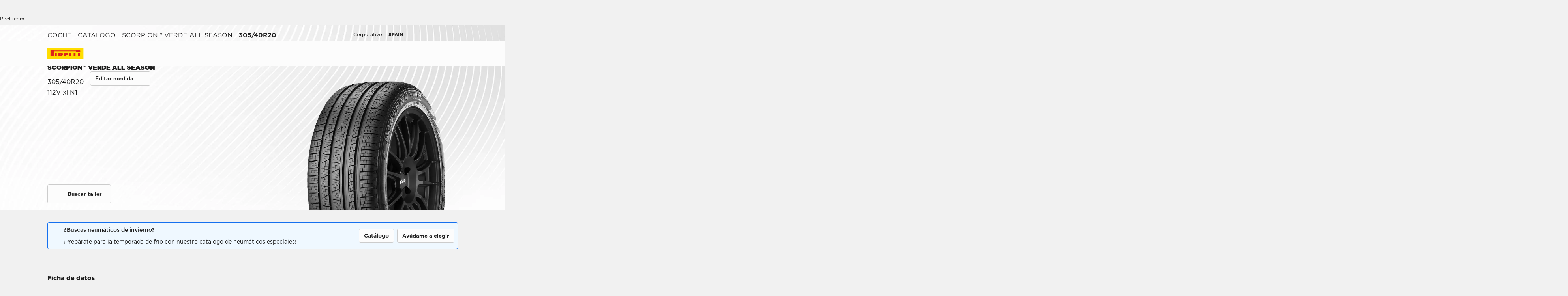

--- FILE ---
content_type: text/html; charset=utf-8
request_url: https://www.pirelli.com/tyres/es-es/coche/catalogo/producto/scorpion-verde-all-season/305_40-r20
body_size: 122029
content:
<!DOCTYPE html><html lang="es"><head><meta charSet="utf-8"/><meta name="viewport" content="width=device-width, initial-scale=1, minimum-scale=1, maximum-scale=1, viewport-fit=cover"/><link rel="preload" as="image" imageSrcSet="/tyres/car/next/assets/images?url=https%3A%2F%2Ftyre24.pirelli.com%2Fdynamic_engine%2Fassets%2Fvisori%2F3_4%2Fsveas.png&amp;w=82&amp;q=75 82w, /tyres/car/next/assets/images?url=https%3A%2F%2Ftyre24.pirelli.com%2Fdynamic_engine%2Fassets%2Fvisori%2F3_4%2Fsveas.png&amp;w=96&amp;q=75 96w, /tyres/car/next/assets/images?url=https%3A%2F%2Ftyre24.pirelli.com%2Fdynamic_engine%2Fassets%2Fvisori%2F3_4%2Fsveas.png&amp;w=110&amp;q=75 110w, /tyres/car/next/assets/images?url=https%3A%2F%2Ftyre24.pirelli.com%2Fdynamic_engine%2Fassets%2Fvisori%2F3_4%2Fsveas.png&amp;w=128&amp;q=75 128w, /tyres/car/next/assets/images?url=https%3A%2F%2Ftyre24.pirelli.com%2Fdynamic_engine%2Fassets%2Fvisori%2F3_4%2Fsveas.png&amp;w=140&amp;q=75 140w, /tyres/car/next/assets/images?url=https%3A%2F%2Ftyre24.pirelli.com%2Fdynamic_engine%2Fassets%2Fvisori%2F3_4%2Fsveas.png&amp;w=256&amp;q=75 256w, /tyres/car/next/assets/images?url=https%3A%2F%2Ftyre24.pirelli.com%2Fdynamic_engine%2Fassets%2Fvisori%2F3_4%2Fsveas.png&amp;w=320&amp;q=75 320w, /tyres/car/next/assets/images?url=https%3A%2F%2Ftyre24.pirelli.com%2Fdynamic_engine%2Fassets%2Fvisori%2F3_4%2Fsveas.png&amp;w=384&amp;q=75 384w, /tyres/car/next/assets/images?url=https%3A%2F%2Ftyre24.pirelli.com%2Fdynamic_engine%2Fassets%2Fvisori%2F3_4%2Fsveas.png&amp;w=496&amp;q=75 496w, /tyres/car/next/assets/images?url=https%3A%2F%2Ftyre24.pirelli.com%2Fdynamic_engine%2Fassets%2Fvisori%2F3_4%2Fsveas.png&amp;w=640&amp;q=75 640w, /tyres/car/next/assets/images?url=https%3A%2F%2Ftyre24.pirelli.com%2Fdynamic_engine%2Fassets%2Fvisori%2F3_4%2Fsveas.png&amp;w=750&amp;q=75 750w, /tyres/car/next/assets/images?url=https%3A%2F%2Ftyre24.pirelli.com%2Fdynamic_engine%2Fassets%2Fvisori%2F3_4%2Fsveas.png&amp;w=828&amp;q=75 828w, /tyres/car/next/assets/images?url=https%3A%2F%2Ftyre24.pirelli.com%2Fdynamic_engine%2Fassets%2Fvisori%2F3_4%2Fsveas.png&amp;w=1080&amp;q=75 1080w, /tyres/car/next/assets/images?url=https%3A%2F%2Ftyre24.pirelli.com%2Fdynamic_engine%2Fassets%2Fvisori%2F3_4%2Fsveas.png&amp;w=1200&amp;q=75 1200w, /tyres/car/next/assets/images?url=https%3A%2F%2Ftyre24.pirelli.com%2Fdynamic_engine%2Fassets%2Fvisori%2F3_4%2Fsveas.png&amp;w=1920&amp;q=75 1920w, /tyres/car/next/assets/images?url=https%3A%2F%2Ftyre24.pirelli.com%2Fdynamic_engine%2Fassets%2Fvisori%2F3_4%2Fsveas.png&amp;w=2048&amp;q=75 2048w, /tyres/car/next/assets/images?url=https%3A%2F%2Ftyre24.pirelli.com%2Fdynamic_engine%2Fassets%2Fvisori%2F3_4%2Fsveas.png&amp;w=3840&amp;q=75 3840w" imageSizes="100vw"/><link rel="preload" as="image" imageSrcSet="/tyres/car/next/assets/images?url=https%3A%2F%2Ftyre24.pirelli.com%2Fdynamic_engine%2Fassets%2Fcomponents%2FheroProducts%2FpdpBG-dsk.jpg&amp;w=82&amp;q=75 82w, /tyres/car/next/assets/images?url=https%3A%2F%2Ftyre24.pirelli.com%2Fdynamic_engine%2Fassets%2Fcomponents%2FheroProducts%2FpdpBG-dsk.jpg&amp;w=96&amp;q=75 96w, /tyres/car/next/assets/images?url=https%3A%2F%2Ftyre24.pirelli.com%2Fdynamic_engine%2Fassets%2Fcomponents%2FheroProducts%2FpdpBG-dsk.jpg&amp;w=110&amp;q=75 110w, /tyres/car/next/assets/images?url=https%3A%2F%2Ftyre24.pirelli.com%2Fdynamic_engine%2Fassets%2Fcomponents%2FheroProducts%2FpdpBG-dsk.jpg&amp;w=128&amp;q=75 128w, /tyres/car/next/assets/images?url=https%3A%2F%2Ftyre24.pirelli.com%2Fdynamic_engine%2Fassets%2Fcomponents%2FheroProducts%2FpdpBG-dsk.jpg&amp;w=140&amp;q=75 140w, /tyres/car/next/assets/images?url=https%3A%2F%2Ftyre24.pirelli.com%2Fdynamic_engine%2Fassets%2Fcomponents%2FheroProducts%2FpdpBG-dsk.jpg&amp;w=256&amp;q=75 256w, /tyres/car/next/assets/images?url=https%3A%2F%2Ftyre24.pirelli.com%2Fdynamic_engine%2Fassets%2Fcomponents%2FheroProducts%2FpdpBG-dsk.jpg&amp;w=320&amp;q=75 320w, /tyres/car/next/assets/images?url=https%3A%2F%2Ftyre24.pirelli.com%2Fdynamic_engine%2Fassets%2Fcomponents%2FheroProducts%2FpdpBG-dsk.jpg&amp;w=384&amp;q=75 384w, /tyres/car/next/assets/images?url=https%3A%2F%2Ftyre24.pirelli.com%2Fdynamic_engine%2Fassets%2Fcomponents%2FheroProducts%2FpdpBG-dsk.jpg&amp;w=496&amp;q=75 496w, /tyres/car/next/assets/images?url=https%3A%2F%2Ftyre24.pirelli.com%2Fdynamic_engine%2Fassets%2Fcomponents%2FheroProducts%2FpdpBG-dsk.jpg&amp;w=640&amp;q=75 640w, /tyres/car/next/assets/images?url=https%3A%2F%2Ftyre24.pirelli.com%2Fdynamic_engine%2Fassets%2Fcomponents%2FheroProducts%2FpdpBG-dsk.jpg&amp;w=750&amp;q=75 750w, /tyres/car/next/assets/images?url=https%3A%2F%2Ftyre24.pirelli.com%2Fdynamic_engine%2Fassets%2Fcomponents%2FheroProducts%2FpdpBG-dsk.jpg&amp;w=828&amp;q=75 828w, /tyres/car/next/assets/images?url=https%3A%2F%2Ftyre24.pirelli.com%2Fdynamic_engine%2Fassets%2Fcomponents%2FheroProducts%2FpdpBG-dsk.jpg&amp;w=1080&amp;q=75 1080w, /tyres/car/next/assets/images?url=https%3A%2F%2Ftyre24.pirelli.com%2Fdynamic_engine%2Fassets%2Fcomponents%2FheroProducts%2FpdpBG-dsk.jpg&amp;w=1200&amp;q=75 1200w, /tyres/car/next/assets/images?url=https%3A%2F%2Ftyre24.pirelli.com%2Fdynamic_engine%2Fassets%2Fcomponents%2FheroProducts%2FpdpBG-dsk.jpg&amp;w=1920&amp;q=75 1920w, /tyres/car/next/assets/images?url=https%3A%2F%2Ftyre24.pirelli.com%2Fdynamic_engine%2Fassets%2Fcomponents%2FheroProducts%2FpdpBG-dsk.jpg&amp;w=2048&amp;q=75 2048w, /tyres/car/next/assets/images?url=https%3A%2F%2Ftyre24.pirelli.com%2Fdynamic_engine%2Fassets%2Fcomponents%2FheroProducts%2FpdpBG-dsk.jpg&amp;w=3840&amp;q=75 3840w" imageSizes="100vw"/><link rel="preload" as="image" imageSrcSet="/tyres/car/next/assets/images?url=https%3A%2F%2Ftyre24.pirelli.com%2Fdynamic_engine%2Fassets%2Fcomponents%2FproductCard%2FBGcatalogue.jpg&amp;w=48&amp;q=75 48w, /tyres/car/next/assets/images?url=https%3A%2F%2Ftyre24.pirelli.com%2Fdynamic_engine%2Fassets%2Fcomponents%2FproductCard%2FBGcatalogue.jpg&amp;w=64&amp;q=75 64w, /tyres/car/next/assets/images?url=https%3A%2F%2Ftyre24.pirelli.com%2Fdynamic_engine%2Fassets%2Fcomponents%2FproductCard%2FBGcatalogue.jpg&amp;w=82&amp;q=75 82w, /tyres/car/next/assets/images?url=https%3A%2F%2Ftyre24.pirelli.com%2Fdynamic_engine%2Fassets%2Fcomponents%2FproductCard%2FBGcatalogue.jpg&amp;w=96&amp;q=75 96w, /tyres/car/next/assets/images?url=https%3A%2F%2Ftyre24.pirelli.com%2Fdynamic_engine%2Fassets%2Fcomponents%2FproductCard%2FBGcatalogue.jpg&amp;w=110&amp;q=75 110w, /tyres/car/next/assets/images?url=https%3A%2F%2Ftyre24.pirelli.com%2Fdynamic_engine%2Fassets%2Fcomponents%2FproductCard%2FBGcatalogue.jpg&amp;w=128&amp;q=75 128w, /tyres/car/next/assets/images?url=https%3A%2F%2Ftyre24.pirelli.com%2Fdynamic_engine%2Fassets%2Fcomponents%2FproductCard%2FBGcatalogue.jpg&amp;w=140&amp;q=75 140w, /tyres/car/next/assets/images?url=https%3A%2F%2Ftyre24.pirelli.com%2Fdynamic_engine%2Fassets%2Fcomponents%2FproductCard%2FBGcatalogue.jpg&amp;w=256&amp;q=75 256w, /tyres/car/next/assets/images?url=https%3A%2F%2Ftyre24.pirelli.com%2Fdynamic_engine%2Fassets%2Fcomponents%2FproductCard%2FBGcatalogue.jpg&amp;w=320&amp;q=75 320w, /tyres/car/next/assets/images?url=https%3A%2F%2Ftyre24.pirelli.com%2Fdynamic_engine%2Fassets%2Fcomponents%2FproductCard%2FBGcatalogue.jpg&amp;w=384&amp;q=75 384w, /tyres/car/next/assets/images?url=https%3A%2F%2Ftyre24.pirelli.com%2Fdynamic_engine%2Fassets%2Fcomponents%2FproductCard%2FBGcatalogue.jpg&amp;w=496&amp;q=75 496w, /tyres/car/next/assets/images?url=https%3A%2F%2Ftyre24.pirelli.com%2Fdynamic_engine%2Fassets%2Fcomponents%2FproductCard%2FBGcatalogue.jpg&amp;w=640&amp;q=75 640w, /tyres/car/next/assets/images?url=https%3A%2F%2Ftyre24.pirelli.com%2Fdynamic_engine%2Fassets%2Fcomponents%2FproductCard%2FBGcatalogue.jpg&amp;w=750&amp;q=75 750w, /tyres/car/next/assets/images?url=https%3A%2F%2Ftyre24.pirelli.com%2Fdynamic_engine%2Fassets%2Fcomponents%2FproductCard%2FBGcatalogue.jpg&amp;w=828&amp;q=75 828w, /tyres/car/next/assets/images?url=https%3A%2F%2Ftyre24.pirelli.com%2Fdynamic_engine%2Fassets%2Fcomponents%2FproductCard%2FBGcatalogue.jpg&amp;w=1080&amp;q=75 1080w, /tyres/car/next/assets/images?url=https%3A%2F%2Ftyre24.pirelli.com%2Fdynamic_engine%2Fassets%2Fcomponents%2FproductCard%2FBGcatalogue.jpg&amp;w=1200&amp;q=75 1200w, /tyres/car/next/assets/images?url=https%3A%2F%2Ftyre24.pirelli.com%2Fdynamic_engine%2Fassets%2Fcomponents%2FproductCard%2FBGcatalogue.jpg&amp;w=1920&amp;q=75 1920w, /tyres/car/next/assets/images?url=https%3A%2F%2Ftyre24.pirelli.com%2Fdynamic_engine%2Fassets%2Fcomponents%2FproductCard%2FBGcatalogue.jpg&amp;w=2048&amp;q=75 2048w, /tyres/car/next/assets/images?url=https%3A%2F%2Ftyre24.pirelli.com%2Fdynamic_engine%2Fassets%2Fcomponents%2FproductCard%2FBGcatalogue.jpg&amp;w=3840&amp;q=75 3840w" imageSizes="50vw"/><link rel="stylesheet" href="/tyres/car/next/assets/_next/static/css/21445f87846d35d7.css" data-precedence="next"/><link rel="stylesheet" href="/tyres/car/next/assets/_next/static/css/5be6e390e4740029.css" data-precedence="next"/><link rel="stylesheet" href="/tyres/car/next/assets/_next/static/css/5d91c52c2dbd32aa.css" data-precedence="next"/><link rel="stylesheet" href="/tyres/car/next/assets/_next/static/css/5c7af349e03edcb5.css" data-precedence="next"/><link rel="stylesheet" href="/tyres/car/next/assets/_next/static/css/fbe10f5c11895f48.css" data-precedence="next"/><link rel="stylesheet" href="/tyres/car/next/assets/_next/static/css/c671c6c87f817769.css" data-precedence="next"/><link rel="stylesheet" href="/tyres/car/next/assets/_next/static/css/12b09fa387c79cbf.css" data-precedence="next"/><link rel="stylesheet" href="/tyres/car/next/assets/_next/static/css/bfbc09307378af05.css" data-precedence="next"/><link rel="stylesheet" href="/tyres/car/next/assets/_next/static/css/7ca265839cd2cb92.css" data-precedence="next"/><link rel="stylesheet" href="/tyres/car/next/assets/_next/static/css/f148e70b3d8a40b3.css" data-precedence="next"/><link rel="stylesheet" href="/tyres/car/next/assets/_next/static/css/47eb50b7c1dbb8d4.css" data-precedence="next"/><link rel="stylesheet" href="/tyres/car/next/assets/_next/static/css/7cc61dec04aac74e.css" data-precedence="next"/><link rel="stylesheet" href="/tyres/car/next/assets/_next/static/css/fe3f68743504a5f5.css" data-precedence="next"/><link href="/tyres/car/next/assets/_next/static/css/ea7df776dfae9a94.css" rel="stylesheet" as="style" data-precedence="dynamic"/><link href="/tyres/car/next/assets/_next/static/css/a03b34e5d490f868.css" rel="stylesheet" as="style" data-precedence="dynamic"/><link href="/tyres/car/next/assets/_next/static/css/c928a0864ad9303f.css" rel="stylesheet" as="style" data-precedence="dynamic"/><link href="/tyres/car/next/assets/_next/static/css/124a3dfd88f4ac51.css" rel="stylesheet" as="style" data-precedence="dynamic"/><link rel="preload" as="script" fetchPriority="low" href="/tyres/car/next/assets/_next/static/chunks/webpack-852902b63956c7d2.js"/><script src="/tyres/car/next/assets/_next/static/chunks/4bd1b696-2135e4d8b8354323.js" async=""></script><script src="/tyres/car/next/assets/_next/static/chunks/31255-1e2c5a76915f68c0.js" async=""></script><script src="/tyres/car/next/assets/_next/static/chunks/main-app-3c02f72ee16e28f0.js" async=""></script><script src="/tyres/car/next/assets/tyres/car/next/assets/_next/static/chunks/32915-8603e61e7c96fa17.js" async=""></script><script src="/tyres/car/next/assets/tyres/car/next/assets/_next/static/chunks/16176-63f4d4e723dcfd1b.js" async=""></script><script src="/tyres/car/next/assets/tyres/car/next/assets/_next/static/chunks/app/layout-f60cce1cfd013d4d.js" async=""></script><script src="/tyres/car/next/assets/tyres/car/next/assets/_next/static/chunks/aaea2bcf-f696af108892a3f3.js" async=""></script><script src="/tyres/car/next/assets/tyres/car/next/assets/_next/static/chunks/4e6af11a-4cb85fdf34a30fbf.js" async=""></script><script src="/tyres/car/next/assets/tyres/car/next/assets/_next/static/chunks/8cc6faea-3f2a74d015757e8c.js" async=""></script><script src="/tyres/car/next/assets/tyres/car/next/assets/_next/static/chunks/d648eb28-05c9445a2e0b2734.js" async=""></script><script src="/tyres/car/next/assets/tyres/car/next/assets/_next/static/chunks/c15bf2b0-a9efff4ebbdc3e73.js" async=""></script><script src="/tyres/car/next/assets/tyres/car/next/assets/_next/static/chunks/55817-223d2a5397fc6553.js" async=""></script><script src="/tyres/car/next/assets/tyres/car/next/assets/_next/static/chunks/49455-c2191f9172d8a341.js" async=""></script><script src="/tyres/car/next/assets/tyres/car/next/assets/_next/static/chunks/92253-fd7ecdd7edc5f24a.js" async=""></script><script src="/tyres/car/next/assets/tyres/car/next/assets/_next/static/chunks/72333-19ea8ae892a849e0.js" async=""></script><script src="/tyres/car/next/assets/tyres/car/next/assets/_next/static/chunks/39308-d51ce0ab11836360.js" async=""></script><script src="/tyres/car/next/assets/tyres/car/next/assets/_next/static/chunks/1543-901e9ff1f4c9212d.js" async=""></script><script src="/tyres/car/next/assets/tyres/car/next/assets/_next/static/chunks/95637-3b9f634838b7d20d.js" async=""></script><script src="/tyres/car/next/assets/tyres/car/next/assets/_next/static/chunks/3709-e3b12406cf60ccad.js" async=""></script><script src="/tyres/car/next/assets/tyres/car/next/assets/_next/static/chunks/96813-477ff003d5077427.js" async=""></script><script src="/tyres/car/next/assets/tyres/car/next/assets/_next/static/chunks/19166-1182bfff0388026c.js" async=""></script><script src="/tyres/car/next/assets/tyres/car/next/assets/_next/static/chunks/app/productPage/page-8d6b64bfa91e9c70.js" async=""></script><script src="/tyres/car/next/assets/tyres/car/next/assets/_next/static/chunks/app/not-found-d8e399748f9ae549.js" async=""></script><link rel="preload" href="https://www.pirelli.com/staticfolder/Tyre/cookie-bar/1.8/cookies-gtm.min.js?countrycode=es_ES&amp;gtmcontainer=GTM-M83CTGX,GTM-P3Q4NJ&amp;react=true&amp;bu=car" as="script" crossorigin=""/><link rel="preload" href="https://cdn.optimizely.com/js/25548540017.js" as="script"/><link rel="preload" href="/tyres/car/next/assets/_next/static/chunks/24760.28ad08ecd49327f0.js" as="script" fetchPriority="low"/><link rel="preload" href="/tyres/car/next/assets/_next/static/chunks/13804.ad73fc7f850b8d3e.js" as="script" fetchPriority="low"/><link rel="preload" href="/tyres/car/next/assets/_next/static/chunks/2162.261358af46bb9caf.js" as="script" fetchPriority="low"/><link rel="preload" href="/tyres/car/next/assets/_next/static/chunks/78443.b34eba6bc42c3be1.js" as="script" fetchPriority="low"/><link rel="preconnect" href="//www.googletagmanager.com"/><link rel="dns-prefetch" href="//www.googletagmanager.com"/><link rel="preconnect" href="//www.google-analytics.com"/><link rel="dns-prefetch" href="//www.google-analytics.com"/><link rel="preload" href="https://tyre24.pirelli.com/staticfolder/Tyre/websites/assets/fonts/woff/GothamW05-Book.woff2" as="font" type="font/woff2" crossorigin="anonymous"/><link rel="preload" href="https://tyre24.pirelli.com/staticfolder/Tyre/websites/assets/fonts/woff/GothamW05-Bold.woff2" as="font" type="font/woff2" crossorigin="anonymous"/><link rel="preload" href="https://tyre24.pirelli.com/staticfolder/Tyre/websites/assets/fonts/woff/GothamW05-Black.woff2" as="font" type="font/woff2" crossorigin="anonymous"/><link rel="preload" href="https://tyre24.pirelli.com/staticfolder/Tyre/websites/assets/fonts/woff/GothamW05-Medium.woff2" as="font" type="font/woff2" crossorigin="anonymous"/><title>SCORPION™ VERDE ALL SEASON 305/40R20 | Pirelli</title><meta name="description" content="305/40R20 - Scorpion Verde All Season: Neumático crossover y SUV ideal para alto kilometraje y uso ligero fuera de la carretera."/><meta name="http-equiv" content="X-UA-Compatible"/><meta name="content" content="IE=edge"/><link rel="canonical" href="https://www.pirelli.com/tyres/es-es/coche/catalogo/producto/scorpion-verde-all-season/305_40-r20"/><meta property="og:title" content="SCORPION™ VERDE ALL SEASON 305/40R20 | Pirelli"/><meta property="og:description" content="305/40R20 - Scorpion Verde All Season: Neumático crossover y SUV ideal para alto kilometraje y uso ligero fuera de la carretera."/><meta property="og:image" content="https://tyre24.pirelli.com/staticfolder/Tyre/websites/assets/images/pirelli_shareimage.jpg"/><meta name="twitter:card" content="summary_large_image"/><meta name="twitter:title" content="SCORPION™ VERDE ALL SEASON 305/40R20 | Pirelli"/><meta name="twitter:description" content="305/40R20 - Scorpion Verde All Season: Neumático crossover y SUV ideal para alto kilometraje y uso ligero fuera de la carretera."/><meta name="twitter:image" content="https://tyre24.pirelli.com/staticfolder/Tyre/websites/assets/images/pirelli_shareimage.jpg"/><link rel="icon" href="https://tyre24.pirelli.com/staticfolder/Tyre/websites/assets/images/favicon.ico"/><link rel="alternate" hrefLang="zh-tw" href="https://www.pirelli.com/tyres/zh-tw/car/catalogue/product/scorpion-verde-all-season/305_40-r20"/><link rel="alternate" hrefLang="pl-pl" href="https://www.pirelli.com/tyres/pl-pl/samochod/katalog/produkt/scorpion-verde-all-season/305_40-r20"/><link rel="alternate" hrefLang="tr-tr" href="https://www.pirelli.com/tyres/tr-tr/otomobil/lastik-katalogu/urun/scorpion-verde-all-season/305_40-r20"/><link rel="alternate" hrefLang="sv-se" href="https://www.pirelli.com/tyres/sv-se/bil/katalog/produkt/scorpion-verde-all-season/305_40-r20"/><link rel="alternate" hrefLang="pt-pt" href="https://www.pirelli.com/tyres/pt-pt/carro/catalogo-pneus/produto/scorpion-verde-all-season/305_40-r20"/><link rel="alternate" hrefLang="ro-ro" href="https://www.pirelli.com/tyres/ro-ro/vehicule/catalog/produs/scorpion-verde-all-season/305_40-r20"/><link rel="alternate" hrefLang="fr-be" href="https://www.pirelli.com/tyres/fr-be/voiture/catalogue/produit/scorpion-verde-all-season/305_40-r20"/><link rel="alternate" hrefLang="sk-sk" href="https://www.pirelli.com/tyres/sk-sk/car/catalogue/product/scorpion-verde-all-season/305_40-r20"/><link rel="alternate" hrefLang="nl-be" href="https://www.pirelli.com/tyres/nl-be/auto/catalogus/product/scorpion-verde-all-season/305_40-r20"/><link rel="alternate" hrefLang="th-th" href="https://www.pirelli.com/tyres/th-th/car/catalogue/product/scorpion-verde-all-season/305_40-r20"/><link rel="alternate" hrefLang="en-us" href="https://www.pirelli.com/tires/en-us/car/catalog/product/scorpion-verde-all-season/305_40-r20"/><link rel="alternate" hrefLang="it-it" href="https://www.pirelli.com/tyres/it-it/auto/catalogo/prodotto/scorpion-verde-all-season/305_40-r20"/><link rel="alternate" hrefLang="en-au" href="https://www.pirelli.com/tyres/en-au/car/catalogue/product/scorpion-verde-all-season/305_40-r20"/><link rel="alternate" hrefLang="ja-jp" href="https://www.pirelli.com/tyres/ja-jp/car/catalogue/product/scorpion-verde-all-season/305_40-r20"/><link rel="alternate" hrefLang="ko-kr" href="https://www.pirelli.com/tyres/ko-kr/car/catalogue/product/scorpion-verde-all-season/305_40-r20"/><link rel="alternate" hrefLang="fr-ca" href="https://www.pirelli.com/tires/fr-ca/voiture/catalogue/produit/scorpion-verde-all-season/305_40-r20"/><link rel="alternate" hrefLang="en-ca" href="https://www.pirelli.com/tires/en-ca/car/catalog/product/scorpion-verde-all-season/305_40-r20"/><link rel="alternate" hrefLang="de-at" href="https://www.pirelli.com/tyres/de-at/pkw/reifenkatalog/produkt/scorpion-verde-all-season/305_40-r20"/><link rel="alternate" hrefLang="en-my" href="https://www.pirelli.com/tyres/en-my/car/catalogue/product/scorpion-verde-all-season/305_40-r20"/><link rel="alternate" hrefLang="en-in" href="https://www.pirelli.com/tyres/en-in/car/catalogue/product/scorpion-verde-all-season/305_40-r20"/><link rel="alternate" hrefLang="cs-cz" href="https://www.pirelli.com/tyres/cs-cz/car/catalogue/product/scorpion-verde-all-season/305_40-r20"/><link rel="alternate" hrefLang="de-ch" href="https://www.pirelli.ch/tyres/de-ch/pkw/reifenkatalog/produkt/scorpion-verde-all-season/305_40-r20"/><link rel="alternate" hrefLang="de-de" href="https://www.pirelli.com/tyres/de-de/pkw/reifenkatalog/produkt/scorpion-verde-all-season/305_40-r20"/><link rel="alternate" hrefLang="en-gb" href="https://www.pirelli.com/tyres/en-gb/car/catalogue/product/scorpion-verde-all-season/305_40-r20"/><link rel="alternate" hrefLang="en-nz" href="https://www.pirelli.com/tyres/en-nz/car/catalogue/product/scorpion-verde-all-season/305_40-r20"/><link rel="alternate" hrefLang="el-gr" href="https://www.pirelli.com/tyres/el-gr/car/catalogue/product/scorpion-verde-all-season/305_40-r20"/><link rel="alternate" hrefLang="fi-fi" href="https://www.pirelli.com/tyres/fi-fi/car/catalogue/product/scorpion-verde-all-season/305_40-r20"/><link rel="alternate" hrefLang="es-ar" href="https://www.pirelli.com/tyres/es-ar/auto/catalogo/producto/scorpion-verde-all-season/305_40-r20"/><link rel="alternate" hrefLang="es-es" href="https://www.pirelli.com/tyres/es-es/coche/catalogo/producto/scorpion-verde-all-season/305_40-r20"/><link rel="alternate" hrefLang="es-co" href="https://www.pirelli.com/tyres/es-co/carro/catalogo/producto/scorpion-verde-all-season/305_40-r20"/><link rel="alternate" hrefLang="hu-hu" href="https://www.pirelli.com/tyres/hu-hu/szemelyauto/katalogus/termek/scorpion-verde-all-season/305_40-r20"/><link rel="alternate" hrefLang="fr-ch" href="https://www.pirelli.ch/tyres/fr-ch/voiture/catalogue/produit/scorpion-verde-all-season/305_40-r20"/><link rel="alternate" hrefLang="it-ch" href="https://www.pirelli.ch/tyres/it-ch/auto/catalogo/prodotto/scorpion-verde-all-season/305_40-r20"/><link rel="alternate" hrefLang="nl-nl" href="https://www.pirelli.com/tyres/nl-nl/auto/catalogus/product/scorpion-verde-all-season/305_40-r20"/><link rel="alternate" hrefLang="no-no" href="https://www.pirelli.com/tyres/no-no/car/catalogue/product/scorpion-verde-all-season/305_40-r20"/><script src="/tyres/car/next/assets/_next/static/chunks/polyfills-42372ed130431b0a.js" noModule=""></script></head><body data-lang="es" class=" "><script type="application/ld+json">{"@type":"BreadcrumbList","context":"https://schema.org","itemListElement":[{"@type":"ListItem","name":"Coche","position":1,"item":"/tyres/es-es/coche/home"},{"@type":"ListItem","name":"Catálogo","position":2,"item":"/tyres/es-es/coche/catalogo"},{"@type":"ListItem","name":"SCORPION™ VERDE ALL SEASON","position":3,"item":"/tyres/es-es/coche/catalogo/producto/scorpion-verde-all-season"}]}</script><!--$!--><template data-dgst="BAILOUT_TO_CLIENT_SIDE_RENDERING"></template><!--/$--><!--$!--><template data-dgst="BAILOUT_TO_CLIENT_SIDE_RENDERING"></template><!--/$--><!--$!--><template data-dgst="BAILOUT_TO_CLIENT_SIDE_RENDERING"></template><!--/$--><header class="style_headerContainer__zrWBb    " id="header"><div class="style_federateNav__V_Mlv style_dsk__gZClN " id="federate"><div class="style_content__15eh5 contentWidth"><div class="style_pirelliLink__6NWzQ"><a class="style_commonText___zyHB   style_fixedSize__MFeve  style_isLink__cAhH0 style_hoverUnderline__OQ3Eb   " target="_self" style="font-weight:400;color:#1f1f1f;font-size:12px" href="https://www.pirelli.com/global/es-es/homepage"><span>Pirelli.com</span></a></div><div class="style_pageLink__3okTz"><span class="style_commonText___zyHB style_item__ZK5ln  style_fixedSize__MFeve      style_hasClick__S77MW" style="font-weight:700;color:#1f1f1f;font-size:12px" role="button" tabindex="0">Coche</span><a class="style_commonText___zyHB style_item__ZK5ln  style_fixedSize__MFeve  style_isLink__cAhH0 style_hoverUnderline__OQ3Eb   style_hasClick__S77MW" target="_self" style="font-weight:400;color:#1f1f1f;font-size:12px" href="https://www.pirelli.com/tyres/es-es/moto/homepage"><span>Moto</span></a><a class="style_commonText___zyHB style_item__ZK5ln  style_fixedSize__MFeve  style_isLink__cAhH0 style_hoverUnderline__OQ3Eb   style_hasClick__S77MW" target="_self" style="font-weight:400;color:#1f1f1f;font-size:12px" href="https://www.pirelli.com/tyres/es-es/motorsport/homepage"><span>Motorsport</span></a><a class="style_commonText___zyHB style_item__ZK5ln  style_fixedSize__MFeve  style_isLink__cAhH0 style_hoverUnderline__OQ3Eb   style_hasClick__S77MW" target="_blank" style="font-weight:400;color:#1f1f1f;font-size:12px" href="https://www.pirelli.com/tyres/es-es/bicicleta"><span>Bicicleta</span></a><a class="style_commonText___zyHB style_item__ZK5ln  style_fixedSize__MFeve  style_isLink__cAhH0 style_hoverUnderline__OQ3Eb   style_hasClick__S77MW" target="_blank" style="font-weight:400;color:#1f1f1f;font-size:12px" href="https://www.pirelli.com/tyres/en-ww/car/collection"><span>Collezione</span></a><a class="style_commonText___zyHB style_item__ZK5ln  style_fixedSize__MFeve  style_isLink__cAhH0 style_hoverUnderline__OQ3Eb   style_hasClick__S77MW" target="_blank" style="font-weight:400;color:#1f1f1f;font-size:12px" href="https://www.prometeon.com/SP/sp_SP/"><span>Camión&Bus</span></a><a class="style_commonText___zyHB style_item__ZK5ln  style_fixedSize__MFeve  style_isLink__cAhH0 style_hoverUnderline__OQ3Eb   style_hasClick__S77MW" target="_blank" style="font-weight:400;color:#1f1f1f;font-size:12px" href="http://pirellicalendar.pirelli.com/it"><span>Calendario Pirelli</span></a><a class="style_commonText___zyHB style_item__ZK5ln  style_fixedSize__MFeve  style_isLink__cAhH0 style_hoverUnderline__OQ3Eb   style_hasClick__S77MW" target="_blank" style="font-weight:400;color:#1f1f1f;font-size:12px" href="http://www.pirellidesign.com/"><span>Pirelli Design</span></a><a class="style_commonText___zyHB style_item__ZK5ln  style_fixedSize__MFeve  style_isLink__cAhH0 style_hoverUnderline__OQ3Eb   style_hasClick__S77MW" target="_blank" style="font-weight:400;color:#1f1f1f;font-size:12px" href="http://www.fondazionepirelli.org/"><span>Fondazione Pirelli</span></a><a class="style_commonText___zyHB style_item__ZK5ln  style_fixedSize__MFeve  style_isLink__cAhH0 style_hoverUnderline__OQ3Eb   style_hasClick__S77MW" target="_blank" style="font-weight:400;color:#1f1f1f;font-size:12px" href="https://pirellihangarbicocca.org/en/"><span>Pirelli HangarBicocca</span></a></div><div class="style_onRight__9hlvy"><a class="style_commonText___zyHB style_item__ZK5ln  style_fixedSize__MFeve  style_isLink__cAhH0 style_hoverUnderline__OQ3Eb   style_hasClick__S77MW" target="_blank" style="font-weight:400;color:#1f1f1f;font-size:12px" href="https://corporate.pirelli.com/corporate/en-ww/aboutus/aboutus"><span>Corporativo</span></a><div class="style_currentCountry__Vro0R"><span class="style_commonText___zyHB   style_fixedSize__MFeve      " style="font-weight:400;color:#1f1f1f;font-size:12px"><b>SPAIN</b></span><span style="height:16px;font-size:0;width:16px" class="style_countryIcon__Kbv_z style_icon__oA5mN " role="presentation"></span></div></div></div></div><nav class="style_mainNav__2_7yV "><div class="style_content__15eh5 contentWidth"><a aria-label="Pirelli" class="" href="/tyres/es-es/coche/home"><div class="style_logo__6l4c8 style_logo__ZKHP8   " style="height:28px"><svg height="28" style="width:auto" viewBox="0 0 92 28" fill="none" xmlns="http://www.w3.org/2000/svg"><path d="M91.3643 4.19617e-05H0V27.9953H91.3643V4.19617e-05Z" fill="#FFDD00"></path><path d="M33.7832 15.3256L31.4655 15.3319V17.3496H33.7879C34.3467 17.3496 34.8008 16.8972 34.8008 16.3384C34.8008 15.7796 34.3467 15.3256 33.7832 15.3256ZM26.83 13.5254H36.6502C38.2472 13.5254 39.5426 14.8208 39.5426 16.4178C39.5426 17.6354 38.7901 18.6768 37.7249 19.1038L39.7489 22.0232H34.1594L32.7196 19.3086H31.4575V22.0232H26.83V13.5254Z" fill="#DE211B"></path><path d="M60.4195 20.1547H65.1804V22.0232H55.6142V13.5254H60.4195V20.1547Z" fill="#DE211B"></path><path d="M47.072 20.1547H52.9457V22.0232H42.1778V13.5254H52.4107V15.3938H47.072V16.84H52.4107V18.7085H47.072V20.1547Z" fill="#DE211B"></path><path d="M71.3636 20.1547H76.1245V22.0232H66.5599V13.5254H71.3636V20.1547Z" fill="#DE211B"></path><path d="M71.5764 7.80886H15.9732V9.78845H71.5764C72.1225 9.78845 72.567 9.34554 72.567 8.79786C72.567 8.25018 72.1241 7.80727 71.5764 7.80727V7.80886ZM7.87549 5.8515H80.5187C82.1585 5.8515 83.4888 7.18181 83.4888 8.82168C83.4888 10.4615 82.1585 11.7919 80.5187 11.7919H15.9732V22.0248H7.87549V5.8515Z" fill="#DE211B"></path><path d="M23.7154 13.5254H19.0879V22.0232H23.7154V13.5254Z" fill="#DE211B"></path><path d="M82.0855 13.5254H77.458V22.0232H82.0855V13.5254Z" fill="#DE211B"></path></svg></div></a><div class="style_pageLink__3okTz"><div class="style_item__ZK5ln "><span class="style_commonText___zyHB  style_body__97_Au       " style="font-weight:700;color:#1f1f1f">Catálogo de neumáticos</span></div><div class="style_item__ZK5ln "><a class="style_commonText___zyHB  style_body__97_Au   style_isLink__cAhH0    " target="_self" style="font-weight:700;color:#1f1f1f" href="https://www.pirelli.com/tyres/es-es/coche/ofertas-y-promociones/home"><span>Promociones</span></a></div><div class="style_item__ZK5ln "><span class="style_commonText___zyHB  style_body__97_Au       " style="font-weight:700;color:#1f1f1f">Artículos</span></div><div class="style_item__ZK5ln "><a class="style_commonText___zyHB  style_body__97_Au   style_isLink__cAhH0    " target="_self" style="font-weight:700;color:#1f1f1f" href="https://www.pirelli.com/tyres/es-es/coche/sostenibilidad-neumaticos"><span>Sostenibilidad</span></a></div><div class="style_onRight__9hlvy"><a class="style_subLink__rHFXo" aria-label="Buscar taller" href="/tyres/es-es/coche/talleres-y-tiendas-neumaticos"><span style="height:24px;font-size:0;width:24px" class=" style_icon__oA5mN " role="presentation"></span><span class="style_commonText___zyHB style_label__mKp9_ style_extraSmall___0EQ3    style_hoverUnderline__OQ3Eb   " style="font-weight:700;color:#1f1f1f">Buscar taller</span></a><a class="style_subLink__rHFXo" target="_blank" rel="noreferrer" aria-label="My Pirelli" href="https://my.pirelli.com/es_ES/signin"><span style="height:24px;font-size:0;width:24px" class=" style_icon__oA5mN " role="presentation"></span></a><div class="style_subLink__rHFXo"><span style="height:24px;font-size:0;width:24px" class=" style_icon__oA5mN " role="presentation"></span></div></div><div class="style_selector__uaEUp" style="width:0px;left:0px;height:0"></div></div></div><div class="style_dropdownContainer__yUr8e " style="height:0px"><div class="contentWidth"><div class="style_itemsList__sC7Yk " id="item_0"><div class="style_childColumn__tq1PM "><a class="style_commonText___zyHB style_dropdownCategory__lxX1H style_body__97_Au   style_isLink__cAhH0    style_hasClick__S77MW" target="_self" style="font-weight:700;color:#1f1f1f" href="https://www.pirelli.com/tyres/es-es/coche/catalogo/estacion"><div>Buscar por estacionalidad</div></a><a class="style_commonText___zyHB style_dropdownChild__XmimO style_body__97_Au   style_isLink__cAhH0 style_hoverUnderline__OQ3Eb   style_hasClick__S77MW" target="_self" style="font-weight:400;color:#1f1f1f" href="https://www.pirelli.com/tyres/es-es/coche/catalogo/estacion/verano"><span>Neumáticos de verano</span></a><a class="style_commonText___zyHB style_dropdownChild__XmimO style_body__97_Au   style_isLink__cAhH0 style_hoverUnderline__OQ3Eb   style_hasClick__S77MW" target="_self" style="font-weight:400;color:#1f1f1f" href="https://www.pirelli.com/tyres/es-es/coche/catalogo/estacion/invierno"><span>Neumáticos de invierno</span></a><a class="style_commonText___zyHB style_dropdownChild__XmimO style_body__97_Au   style_isLink__cAhH0 style_hoverUnderline__OQ3Eb   style_hasClick__S77MW" target="_self" style="font-weight:400;color:#1f1f1f" href="https://www.pirelli.com/tyres/es-es/coche/catalogo/estacion/all-season"><span>Neumáticos todo tiempo</span></a></div><div class="style_childColumn__tq1PM "><a class="style_commonText___zyHB style_dropdownCategory__lxX1H style_body__97_Au   style_isLink__cAhH0    style_hasClick__S77MW" target="_self" style="font-weight:700;color:#1f1f1f" href="https://www.pirelli.com/tyres/es-es/coche/catalogo"><div>Todos los neumáticos</div></a></div><div class="style_childColumn__tq1PM "><a class="style_commonText___zyHB style_dropdownCategory__lxX1H style_body__97_Au   style_isLink__cAhH0    style_hasClick__S77MW" target="_self" style="font-weight:700;color:#1f1f1f" href="https://www.pirelli.com/tyres/es-es/coche/catalogo/medida"><div>Buscar por medida</div></a></div><div class="style_childColumn__tq1PM "><a class="style_commonText___zyHB style_dropdownCategory__lxX1H style_body__97_Au   style_isLink__cAhH0    style_hasClick__S77MW" target="_self" style="font-weight:700;color:#1f1f1f" href="https://www.pirelli.com/tyres/es-es/coche/catalogo/tipo-de-vehiculo"><div>Buscar por tipo de vehículo</div></a><a class="style_commonText___zyHB style_dropdownChild__XmimO style_body__97_Au   style_isLink__cAhH0 style_hoverUnderline__OQ3Eb   style_hasClick__S77MW" target="_self" style="font-weight:400;color:#1f1f1f" href="https://www.pirelli.com/tyres/es-es/coche/catalogo/tipo-de-vehiculo/neumaticos-coche"><span>Neumáticos para coches</span></a><a class="style_commonText___zyHB style_dropdownChild__XmimO style_body__97_Au   style_isLink__cAhH0 style_hoverUnderline__OQ3Eb   style_hasClick__S77MW" target="_self" style="font-weight:400;color:#1f1f1f" href="https://www.pirelli.com/tyres/es-es/coche/catalogo/tipo-de-vehiculo/neumaticos-suv-y-4x4"><span>Neumáticos para SUV y 4x4</span></a><a class="style_commonText___zyHB style_dropdownChild__XmimO style_body__97_Au   style_isLink__cAhH0 style_hoverUnderline__OQ3Eb   style_hasClick__S77MW" target="_self" style="font-weight:400;color:#1f1f1f" href="https://www.pirelli.com/tyres/es-es/coche/catalogo/tipo-de-vehiculo/neumaticos-camiones-y-furgonetas"><span>Neumáticos para furgonetas</span></a><a class="style_commonText___zyHB style_dropdownChild__XmimO style_body__97_Au   style_isLink__cAhH0 style_hoverUnderline__OQ3Eb   style_hasClick__S77MW" target="_self" style="font-weight:400;color:#1f1f1f" href="https://www.pirelli.com/tyres/es-es/coche/catalogo/tipo-de-vehiculo/neumaticos-coches-electricos"><span>Neumáticos para coches eléctricos</span></a></div><div class="style_childColumn__tq1PM "></div><div class="style_childColumn__tq1PM "><a class="style_commonText___zyHB style_dropdownCategory__lxX1H style_body__97_Au   style_isLink__cAhH0    style_hasClick__S77MW" target="_self" style="font-weight:700;color:#1f1f1f" href="https://www.pirelli.com/tyres/es-es/coche/tecnologia"><div>Buscar por tecnología</div></a></div><div class="style_childColumn__tq1PM "><a class="style_commonText___zyHB style_dropdownCategory__lxX1H style_body__97_Au   style_isLink__cAhH0    style_hasClick__S77MW" target="_self" style="font-weight:700;color:#1f1f1f" href="https://www.pirelli.com/tyres/es-es/coche/catalogo/familia-productos"><div>Buscar por familia</div></a></div><div class="style_childColumn__tq1PM "><a class="style_commonText___zyHB style_dropdownCategory__lxX1H style_body__97_Au   style_isLink__cAhH0    style_hasClick__S77MW" target="_self" style="font-weight:700;color:#1f1f1f" href="https://www.pirelli.com/tyres/es-es/coche/catalogo/marca-coche"><div>Buscar por marca de coche</div></a></div><div class="style_childColumn__tq1PM style_containCard__8g4Mw"><div class="style_cardContainer__XwwHg"><span style="box-sizing:border-box;display:block;overflow:hidden;width:initial;height:initial;background:none;opacity:1;border:0;margin:0;padding:0;position:absolute;top:0;left:0;bottom:0;right:0"><img alt="Podium cap" title="Podium cap" src="[data-uri]" decoding="async" data-nimg="fill" class="style_bgImage__SUvtu" style="position:absolute;top:0;left:0;bottom:0;right:0;box-sizing:border-box;padding:0;border:none;margin:auto;display:block;width:0;height:0;min-width:100%;max-width:100%;min-height:100%;max-height:100%;object-fit:cover;object-position:center"/><noscript><img alt="Podium cap" title="Podium cap" loading="lazy" decoding="async" data-nimg="fill" style="position:absolute;top:0;left:0;bottom:0;right:0;box-sizing:border-box;padding:0;border:none;margin:auto;display:block;width:0;height:0;min-width:100%;max-width:100%;min-height:100%;max-height:100%;object-fit:cover;object-position:center" class="style_bgImage__SUvtu" sizes="100vw" srcSet="/tyres/car/next/assets/images?url=https%3A%2F%2Ftyre24-dev.pirelli.com%2Fdynamic_engine%2Fassets%2FpodiumCap%2FPodiumCap_Menu_Dsk.jpg&amp;w=82&amp;q=75 82w, /tyres/car/next/assets/images?url=https%3A%2F%2Ftyre24-dev.pirelli.com%2Fdynamic_engine%2Fassets%2FpodiumCap%2FPodiumCap_Menu_Dsk.jpg&amp;w=96&amp;q=75 96w, /tyres/car/next/assets/images?url=https%3A%2F%2Ftyre24-dev.pirelli.com%2Fdynamic_engine%2Fassets%2FpodiumCap%2FPodiumCap_Menu_Dsk.jpg&amp;w=110&amp;q=75 110w, /tyres/car/next/assets/images?url=https%3A%2F%2Ftyre24-dev.pirelli.com%2Fdynamic_engine%2Fassets%2FpodiumCap%2FPodiumCap_Menu_Dsk.jpg&amp;w=128&amp;q=75 128w, /tyres/car/next/assets/images?url=https%3A%2F%2Ftyre24-dev.pirelli.com%2Fdynamic_engine%2Fassets%2FpodiumCap%2FPodiumCap_Menu_Dsk.jpg&amp;w=140&amp;q=75 140w, /tyres/car/next/assets/images?url=https%3A%2F%2Ftyre24-dev.pirelli.com%2Fdynamic_engine%2Fassets%2FpodiumCap%2FPodiumCap_Menu_Dsk.jpg&amp;w=256&amp;q=75 256w, /tyres/car/next/assets/images?url=https%3A%2F%2Ftyre24-dev.pirelli.com%2Fdynamic_engine%2Fassets%2FpodiumCap%2FPodiumCap_Menu_Dsk.jpg&amp;w=320&amp;q=75 320w, /tyres/car/next/assets/images?url=https%3A%2F%2Ftyre24-dev.pirelli.com%2Fdynamic_engine%2Fassets%2FpodiumCap%2FPodiumCap_Menu_Dsk.jpg&amp;w=384&amp;q=75 384w, /tyres/car/next/assets/images?url=https%3A%2F%2Ftyre24-dev.pirelli.com%2Fdynamic_engine%2Fassets%2FpodiumCap%2FPodiumCap_Menu_Dsk.jpg&amp;w=496&amp;q=75 496w, /tyres/car/next/assets/images?url=https%3A%2F%2Ftyre24-dev.pirelli.com%2Fdynamic_engine%2Fassets%2FpodiumCap%2FPodiumCap_Menu_Dsk.jpg&amp;w=640&amp;q=75 640w, /tyres/car/next/assets/images?url=https%3A%2F%2Ftyre24-dev.pirelli.com%2Fdynamic_engine%2Fassets%2FpodiumCap%2FPodiumCap_Menu_Dsk.jpg&amp;w=750&amp;q=75 750w, /tyres/car/next/assets/images?url=https%3A%2F%2Ftyre24-dev.pirelli.com%2Fdynamic_engine%2Fassets%2FpodiumCap%2FPodiumCap_Menu_Dsk.jpg&amp;w=828&amp;q=75 828w, /tyres/car/next/assets/images?url=https%3A%2F%2Ftyre24-dev.pirelli.com%2Fdynamic_engine%2Fassets%2FpodiumCap%2FPodiumCap_Menu_Dsk.jpg&amp;w=1080&amp;q=75 1080w, /tyres/car/next/assets/images?url=https%3A%2F%2Ftyre24-dev.pirelli.com%2Fdynamic_engine%2Fassets%2FpodiumCap%2FPodiumCap_Menu_Dsk.jpg&amp;w=1200&amp;q=75 1200w, /tyres/car/next/assets/images?url=https%3A%2F%2Ftyre24-dev.pirelli.com%2Fdynamic_engine%2Fassets%2FpodiumCap%2FPodiumCap_Menu_Dsk.jpg&amp;w=1920&amp;q=75 1920w, /tyres/car/next/assets/images?url=https%3A%2F%2Ftyre24-dev.pirelli.com%2Fdynamic_engine%2Fassets%2FpodiumCap%2FPodiumCap_Menu_Dsk.jpg&amp;w=2048&amp;q=75 2048w, /tyres/car/next/assets/images?url=https%3A%2F%2Ftyre24-dev.pirelli.com%2Fdynamic_engine%2Fassets%2FpodiumCap%2FPodiumCap_Menu_Dsk.jpg&amp;w=3840&amp;q=75 3840w" src="/tyres/car/next/assets/images?url=https%3A%2F%2Ftyre24-dev.pirelli.com%2Fdynamic_engine%2Fassets%2FpodiumCap%2FPodiumCap_Menu_Dsk.jpg&amp;w=3840&amp;q=75"/></noscript></span><p class="style_commonText___zyHB style_tag__lVJpA style_extraSmall___0EQ3       " style="font-weight:700;color:#fcfcfc">Pirelli Podium Cap Special Editions</p><p class="style_commonText___zyHB style_title__pf8Uq style_lead__1zhMT       " style="font-weight:900;color:#fcfcfc">Del circuito a la carretera.</p><a aria-label="Descubre más " class="style_cta-primary__yh1uX  style_cta__sizesm__KH_s5 style_cta__bgdark__kBdyF              " target="_blank" role="button" href="https://store.pirelli.com/it?utm_source=pirelli&amp;utm_medium=website&amp;utm_campaign=WW_2025_other_other_no&amp;utm_id=WW_2025_other_other_no_pirelli_website_banner_podium-cap&amp;utm_content=banner&amp;utm_term=podium-cap"><span class="style_commonText___zyHB style_label__ESU7L style_small__jxfxr       " style="font-weight:700;color:#1f1f1f">Descubre más</span></a></div></div></div><div class="style_itemsList__sC7Yk " id="item_2"><div class="style_childColumn__tq1PM "><a class="style_commonText___zyHB style_dropdownCategory__lxX1H style_body__97_Au   style_isLink__cAhH0    style_hasClick__S77MW" target="_self" style="font-weight:700;color:#1f1f1f" href="https://www.pirelli.com/tyres/es-es/coche/consejos"><div>Todos los artículos</div></a><a class="style_commonText___zyHB style_dropdownChild__XmimO style_body__97_Au   style_isLink__cAhH0 style_hoverUnderline__OQ3Eb   style_hasClick__S77MW" target="_self" style="font-weight:400;color:#1f1f1f" href="https://www.pirelli.com/tyres/es-es/coche/consejos/lectura-neumaticos-y-conduccion-segura"><span>Características de los neumático</span></a><a class="style_commonText___zyHB style_dropdownChild__XmimO style_body__97_Au   style_isLink__cAhH0 style_hoverUnderline__OQ3Eb   style_hasClick__S77MW" target="_self" style="font-weight:400;color:#1f1f1f" href="https://www.pirelli.com/tyres/es-es/coche/consejos/etiqueta-europea"><span>Etiqueta del neumático</span></a><a class="style_commonText___zyHB style_dropdownChild__XmimO style_body__97_Au   style_isLink__cAhH0 style_hoverUnderline__OQ3Eb   style_hasClick__S77MW" target="_self" style="font-weight:400;color:#1f1f1f" href="https://www.pirelli.com/tyres/es-es/coche/consejos/conducir-sobre-nieve-y-hielo"><span>Conducción invernal</span></a></div></div></div></div></nav></header><!--$!--><template data-dgst="BAILOUT_TO_CLIENT_SIDE_RENDERING"></template><!--/$--><main class="style_productPage__HZEaX  headerDLS    "><div class="style_heroProductContainer__MHTap style_withWidget__NekRf   style_IPCodePage__Qr7_S " id="scrollAnchor"><div class="style_content__jp2RC style_productHero__content__gMswu undefined contentWidth"><div class="style_breadcrumb__uDCAA style_isAbsolute__I6pcW   "><a class="style_commonText___zyHB  style_extraSmall___0EQ3   style_isLink__cAhH0 style_hoverUnderline__OQ3Eb   " target="_self" style="font-weight:400;color:#1f1f1f" href="https://www.pirelli.com/tyres/es-es/coche/home"><span>coche</span></a><span style="height:16px;font-size:0;width:16px" class=" style_icon__oA5mN " role="presentation"></span><a class="style_commonText___zyHB  style_extraSmall___0EQ3   style_isLink__cAhH0 style_hoverUnderline__OQ3Eb   " target="_self" style="font-weight:400;color:#1f1f1f" href="https://www.pirelli.com/tyres/es-es/coche/catalogo"><span>catálogo</span></a><span style="height:16px;font-size:0;width:16px" class=" style_icon__oA5mN " role="presentation"></span><a class="style_commonText___zyHB  style_extraSmall___0EQ3   style_isLink__cAhH0 style_hoverUnderline__OQ3Eb   " target="_self" style="font-weight:400;color:#1f1f1f" href="https://www.pirelli.com/tyres/es-es/coche/catalogo/producto/scorpion-verde-all-season"><span>scorpion™ verde all season</span></a><span style="height:16px;font-size:0;width:16px" class=" style_icon__oA5mN " role="presentation"></span><span class="style_commonText___zyHB style_lastItem__aLFE2 style_extraSmall___0EQ3       " style="font-weight:700;color:#1f1f1f">305/40r20</span></div><div class="style_productHero__content__wrapper__TIEUK"><div class="style_productHero__content__gMswu"><div class="style_badgeList__X5yN6"><div class="style_badge__I86Ta style_badge__iconInvert__chneC style_badge--nolabel__MGcr7  style_badge--big__6VI7g   style_badgeList__badge__Lu0lA" style="background:rgba(0, 0, 0, 0.05)"><div class="style_badge__svg__Qftde"><span style="height:24px;font-size:0;width:24px" class=" style_icon__oA5mN " role="presentation"></span></div><span class="style_commonText___zyHB style_badge__text__OO_5N style_extraSmall___0EQ3       " style="font-weight:700;color:#1F1F1F">Verano</span></div><div class="style_badge__I86Ta style_badge__iconInvert__chneC style_badge--nolabel__MGcr7  style_badge--big__6VI7g   style_badgeList__badge__Lu0lA" style="background:rgba(0, 0, 0, 0.05)"><div class="style_badge__svg__Qftde"><span style="height:24px;font-size:0;width:24px" class=" style_icon__oA5mN " role="presentation"></span></div><span class="style_commonText___zyHB style_badge__text__OO_5N style_extraSmall___0EQ3       " style="font-weight:700;color:#1F1F1F">MUD & SNOW</span></div><div class="style_badge__I86Ta style_badge__iconInvert__chneC style_badge--nolabel__MGcr7  style_badge--big__6VI7g   style_badgeList__badge__Lu0lA" style="background:rgba(0, 0, 0, 0.05)"><div class="style_badge__svg__Qftde"><span style="height:24px;font-size:0;width:24px" class=" style_icon__oA5mN " role="presentation"></span></div><span class="style_commonText___zyHB style_badge__text__OO_5N style_extraSmall___0EQ3       " style="font-weight:700;color:#1F1F1F">SUV</span></div><div class="style_badge__I86Ta style_badge__iconInvert__chneC style_badge--nolabel__MGcr7  style_badge--big__6VI7g   style_badgeList__badge__Lu0lA" style="background:rgba(0, 0, 0, 0.05)"><div class="style_badge__svg__Qftde"><span style="height:24px;font-size:0;width:24px" class=" style_icon__oA5mN " role="presentation"></span></div><span class="style_commonText___zyHB style_badge__text__OO_5N style_extraSmall___0EQ3       " style="font-weight:700;color:#1F1F1F">Touring</span></div></div><div class="style_productHero__text__oPE4I"><h1 class="style_h1__normalHeigth__9r_CA"><div class="style_commonText___zyHB style_productName___DgwK style_productHero__JRRTa       " style="font-weight:1000;color:#1f1f1f">SCORPION™ VERDE ALL SEASON  </div><div class="style_commonText___zyHB style_currentRim__zXQIV style_subheadline__hooCL  style_align-left__yt7J6     " style="font-weight:400;color:#1f1f1f">305/40R20</div><button aria-label="Editar medida Edit" class="style_cta-secondary__sy1V1  style_cta__sizesm__KH_s5 style_cta__bglight__Q8lDX   style_withIcon__iis1Q style_rightIcon__UakAr           "><span class="style_commonText___zyHB style_label__ESU7L style_small__jxfxr       " style="font-weight:700;color:#1f1f1f">Editar medida</span><span class="style_cta__button__MRxy_"><span style="height:20px;font-size:0;width:20px" class=" style_icon__oA5mN " role="presentation"></span></span> </button></h1><div class="style_additionalInfo__8w0Py"><div class="style_commonText___zyHB  style_subheadline__hooCL  style_align-left__yt7J6     " style="font-weight:400;color:#1f1f1f">112V xl N1</div></div></div></div></div><div class="style_stickyInfo__M9cNf "><div class="style_infoContent__OhGzF contentWidth"><span class="style_commonText___zyHB style_productName___DgwK style_body__97_Au       " style="font-weight:1000;color:#1f1f1f">SCORPION™ VERDE ALL SEASON  </span><div class="style_anchorMenu__6Pw6_"><div class="style_selected__MOyXM"><span style="height:24px;font-size:0;width:24px" class=" style_icon__oA5mN " role="presentation"></span></div><div class="style_dropdown___8KTu "><span class="style_commonText___zyHB  style_body__97_Au    style_hoverUnderline__OQ3Eb   style_hasClick__S77MW" style="font-weight:400;color:#1f1f1f" role="button" tabindex="0">Resumen</span><span class="style_commonText___zyHB  style_body__97_Au    style_hoverUnderline__OQ3Eb   style_hasClick__S77MW" style="font-weight:400;color:#1f1f1f" role="button" tabindex="0">Razones para elegir</span></div></div><div class="style_fastAction__WAwtJ style_small__0q0G2"><button aria-label="Buscar taller" class="style_cta-secondary__sy1V1 undefined style_cta__sizesm__KH_s5 style_cta__bglight__Q8lDX   style_withIcon__iis1Q style_leftIcon__4NASb           "><span class="style_cta__button__MRxy_"><span style="height:24px;font-size:0;width:24px" class=" style_icon__oA5mN " role="presentation"></span></span><span class="style_commonText___zyHB style_label__ESU7L style_small__jxfxr       " style="font-weight:700;color:#1f1f1f">Buscar taller</span> </button></div></div></div></div><div class="style_productHero__cta__zNEMk contentWidth"><div class="style_productHero__cta__dl__V8_bk "><button aria-label="Buscar taller" class="style_cta-secondary__sy1V1 undefined style_cta__sizexl__D0f6h style_cta__bglight__Q8lDX   style_withIcon__iis1Q style_leftIcon__4NASb           "><span class="style_cta__button__MRxy_"><span style="height:24px;font-size:0;width:24px" class=" style_icon__oA5mN " role="presentation"></span></span><span class="style_commonText___zyHB style_label__ESU7L style_body__97_Au       " style="font-weight:700;color:#1f1f1f">Buscar taller</span> </button></div></div><div class="style_productHero__bg___3jHH"><div class="style_productImgWrapper__nbjNo contentWidth"><div class="style_productHero__img__product__pCSrU"><span style="box-sizing:border-box;display:block;overflow:hidden;width:initial;height:initial;background:none;opacity:1;border:0;margin:0;padding:0;position:absolute;top:0;left:0;bottom:0;right:0"><img alt="" title="" sizes="100vw" srcSet="/tyres/car/next/assets/images?url=https%3A%2F%2Ftyre24.pirelli.com%2Fdynamic_engine%2Fassets%2Fvisori%2F3_4%2Fsveas.png&amp;w=82&amp;q=75 82w, /tyres/car/next/assets/images?url=https%3A%2F%2Ftyre24.pirelli.com%2Fdynamic_engine%2Fassets%2Fvisori%2F3_4%2Fsveas.png&amp;w=96&amp;q=75 96w, /tyres/car/next/assets/images?url=https%3A%2F%2Ftyre24.pirelli.com%2Fdynamic_engine%2Fassets%2Fvisori%2F3_4%2Fsveas.png&amp;w=110&amp;q=75 110w, /tyres/car/next/assets/images?url=https%3A%2F%2Ftyre24.pirelli.com%2Fdynamic_engine%2Fassets%2Fvisori%2F3_4%2Fsveas.png&amp;w=128&amp;q=75 128w, /tyres/car/next/assets/images?url=https%3A%2F%2Ftyre24.pirelli.com%2Fdynamic_engine%2Fassets%2Fvisori%2F3_4%2Fsveas.png&amp;w=140&amp;q=75 140w, /tyres/car/next/assets/images?url=https%3A%2F%2Ftyre24.pirelli.com%2Fdynamic_engine%2Fassets%2Fvisori%2F3_4%2Fsveas.png&amp;w=256&amp;q=75 256w, /tyres/car/next/assets/images?url=https%3A%2F%2Ftyre24.pirelli.com%2Fdynamic_engine%2Fassets%2Fvisori%2F3_4%2Fsveas.png&amp;w=320&amp;q=75 320w, /tyres/car/next/assets/images?url=https%3A%2F%2Ftyre24.pirelli.com%2Fdynamic_engine%2Fassets%2Fvisori%2F3_4%2Fsveas.png&amp;w=384&amp;q=75 384w, /tyres/car/next/assets/images?url=https%3A%2F%2Ftyre24.pirelli.com%2Fdynamic_engine%2Fassets%2Fvisori%2F3_4%2Fsveas.png&amp;w=496&amp;q=75 496w, /tyres/car/next/assets/images?url=https%3A%2F%2Ftyre24.pirelli.com%2Fdynamic_engine%2Fassets%2Fvisori%2F3_4%2Fsveas.png&amp;w=640&amp;q=75 640w, /tyres/car/next/assets/images?url=https%3A%2F%2Ftyre24.pirelli.com%2Fdynamic_engine%2Fassets%2Fvisori%2F3_4%2Fsveas.png&amp;w=750&amp;q=75 750w, /tyres/car/next/assets/images?url=https%3A%2F%2Ftyre24.pirelli.com%2Fdynamic_engine%2Fassets%2Fvisori%2F3_4%2Fsveas.png&amp;w=828&amp;q=75 828w, /tyres/car/next/assets/images?url=https%3A%2F%2Ftyre24.pirelli.com%2Fdynamic_engine%2Fassets%2Fvisori%2F3_4%2Fsveas.png&amp;w=1080&amp;q=75 1080w, /tyres/car/next/assets/images?url=https%3A%2F%2Ftyre24.pirelli.com%2Fdynamic_engine%2Fassets%2Fvisori%2F3_4%2Fsveas.png&amp;w=1200&amp;q=75 1200w, /tyres/car/next/assets/images?url=https%3A%2F%2Ftyre24.pirelli.com%2Fdynamic_engine%2Fassets%2Fvisori%2F3_4%2Fsveas.png&amp;w=1920&amp;q=75 1920w, /tyres/car/next/assets/images?url=https%3A%2F%2Ftyre24.pirelli.com%2Fdynamic_engine%2Fassets%2Fvisori%2F3_4%2Fsveas.png&amp;w=2048&amp;q=75 2048w, /tyres/car/next/assets/images?url=https%3A%2F%2Ftyre24.pirelli.com%2Fdynamic_engine%2Fassets%2Fvisori%2F3_4%2Fsveas.png&amp;w=3840&amp;q=75 3840w" src="/tyres/car/next/assets/images?url=https%3A%2F%2Ftyre24.pirelli.com%2Fdynamic_engine%2Fassets%2Fvisori%2F3_4%2Fsveas.png&amp;w=3840&amp;q=75" decoding="async" data-nimg="fill" class="" style="position:absolute;top:0;left:0;bottom:0;right:0;box-sizing:border-box;padding:0;border:none;margin:auto;display:block;width:0;height:0;min-width:100%;max-width:100%;min-height:100%;max-height:100%;object-fit:cover;object-position:left top"/></span></div></div><span style="box-sizing:border-box;display:block;overflow:hidden;width:initial;height:initial;background:none;opacity:1;border:0;margin:0;padding:0;position:absolute;top:0;left:0;bottom:0;right:0"><img alt="" title="" sizes="100vw" srcSet="/tyres/car/next/assets/images?url=https%3A%2F%2Ftyre24.pirelli.com%2Fdynamic_engine%2Fassets%2Fcomponents%2FheroProducts%2FpdpBG-dsk.jpg&amp;w=82&amp;q=75 82w, /tyres/car/next/assets/images?url=https%3A%2F%2Ftyre24.pirelli.com%2Fdynamic_engine%2Fassets%2Fcomponents%2FheroProducts%2FpdpBG-dsk.jpg&amp;w=96&amp;q=75 96w, /tyres/car/next/assets/images?url=https%3A%2F%2Ftyre24.pirelli.com%2Fdynamic_engine%2Fassets%2Fcomponents%2FheroProducts%2FpdpBG-dsk.jpg&amp;w=110&amp;q=75 110w, /tyres/car/next/assets/images?url=https%3A%2F%2Ftyre24.pirelli.com%2Fdynamic_engine%2Fassets%2Fcomponents%2FheroProducts%2FpdpBG-dsk.jpg&amp;w=128&amp;q=75 128w, /tyres/car/next/assets/images?url=https%3A%2F%2Ftyre24.pirelli.com%2Fdynamic_engine%2Fassets%2Fcomponents%2FheroProducts%2FpdpBG-dsk.jpg&amp;w=140&amp;q=75 140w, /tyres/car/next/assets/images?url=https%3A%2F%2Ftyre24.pirelli.com%2Fdynamic_engine%2Fassets%2Fcomponents%2FheroProducts%2FpdpBG-dsk.jpg&amp;w=256&amp;q=75 256w, /tyres/car/next/assets/images?url=https%3A%2F%2Ftyre24.pirelli.com%2Fdynamic_engine%2Fassets%2Fcomponents%2FheroProducts%2FpdpBG-dsk.jpg&amp;w=320&amp;q=75 320w, /tyres/car/next/assets/images?url=https%3A%2F%2Ftyre24.pirelli.com%2Fdynamic_engine%2Fassets%2Fcomponents%2FheroProducts%2FpdpBG-dsk.jpg&amp;w=384&amp;q=75 384w, /tyres/car/next/assets/images?url=https%3A%2F%2Ftyre24.pirelli.com%2Fdynamic_engine%2Fassets%2Fcomponents%2FheroProducts%2FpdpBG-dsk.jpg&amp;w=496&amp;q=75 496w, /tyres/car/next/assets/images?url=https%3A%2F%2Ftyre24.pirelli.com%2Fdynamic_engine%2Fassets%2Fcomponents%2FheroProducts%2FpdpBG-dsk.jpg&amp;w=640&amp;q=75 640w, /tyres/car/next/assets/images?url=https%3A%2F%2Ftyre24.pirelli.com%2Fdynamic_engine%2Fassets%2Fcomponents%2FheroProducts%2FpdpBG-dsk.jpg&amp;w=750&amp;q=75 750w, /tyres/car/next/assets/images?url=https%3A%2F%2Ftyre24.pirelli.com%2Fdynamic_engine%2Fassets%2Fcomponents%2FheroProducts%2FpdpBG-dsk.jpg&amp;w=828&amp;q=75 828w, /tyres/car/next/assets/images?url=https%3A%2F%2Ftyre24.pirelli.com%2Fdynamic_engine%2Fassets%2Fcomponents%2FheroProducts%2FpdpBG-dsk.jpg&amp;w=1080&amp;q=75 1080w, /tyres/car/next/assets/images?url=https%3A%2F%2Ftyre24.pirelli.com%2Fdynamic_engine%2Fassets%2Fcomponents%2FheroProducts%2FpdpBG-dsk.jpg&amp;w=1200&amp;q=75 1200w, /tyres/car/next/assets/images?url=https%3A%2F%2Ftyre24.pirelli.com%2Fdynamic_engine%2Fassets%2Fcomponents%2FheroProducts%2FpdpBG-dsk.jpg&amp;w=1920&amp;q=75 1920w, /tyres/car/next/assets/images?url=https%3A%2F%2Ftyre24.pirelli.com%2Fdynamic_engine%2Fassets%2Fcomponents%2FheroProducts%2FpdpBG-dsk.jpg&amp;w=2048&amp;q=75 2048w, /tyres/car/next/assets/images?url=https%3A%2F%2Ftyre24.pirelli.com%2Fdynamic_engine%2Fassets%2Fcomponents%2FheroProducts%2FpdpBG-dsk.jpg&amp;w=3840&amp;q=75 3840w" src="/tyres/car/next/assets/images?url=https%3A%2F%2Ftyre24.pirelli.com%2Fdynamic_engine%2Fassets%2Fcomponents%2FheroProducts%2FpdpBG-dsk.jpg&amp;w=3840&amp;q=75" decoding="async" data-nimg="fill" class="" style="position:absolute;top:0;left:0;bottom:0;right:0;box-sizing:border-box;padding:0;border:none;margin:auto;display:block;width:0;height:0;min-width:100%;max-width:100%;min-height:100%;max-height:100%;object-fit:cover;object-position:center"/></span></div></div><div class="style_alert__x4tla style_info__4gR4u style_seasonBanner__wg_I0 contentWidth style_withBorder__ReFC0     "><div class="style_icon__M4JTT"><span style="height:24px;font-size:0;width:24px" class=" style_icon__oA5mN " role="presentation"></span></div><div class="style_textContainer__Sd5nP "><div class="style_commonText___zyHB style_title__xoGRP style_body__97_Au       " style="font-weight:500;color:#1f1f1f">¿Buscas neumáticos de invierno?</div><p class="style_commonText___zyHB style_text__mFUFd style_small__jxfxr       " style="font-weight:400;color:#1f1f1f">¡Prepárate para la temporada de frío con nuestro catálogo de neumáticos especiales!</p></div><div class="style_buttonsContainer___9swC"><a aria-label="Catálogo " class="style_cta-secondary__sy1V1  style_cta__sizesm__KH_s5 style_cta__bglight__Q8lDX              " target="_self" role="button" href="/tyres/es-es/coche/catalogo/estacion/invierno"><span class="style_commonText___zyHB style_label__ESU7L style_small__jxfxr       " style="font-weight:700;color:#1f1f1f">Catálogo</span></a><button aria-label="Ayúdame a elegir " class="style_cta-secondary__sy1V1  style_cta__sizesm__KH_s5 style_cta__bglight__Q8lDX              "><span class="style_commonText___zyHB style_label__ESU7L style_small__jxfxr       " style="font-weight:700;color:#1f1f1f">Ayúdame a elegir</span> </button></div></div><div class="style_specsContainer__TZ3it   componentMargin contentWidth"><div class="style_commonText___zyHB  style_hero__5FOpb       " style="font-weight:900;color:#1f1f1f">Ficha de datos</div><div class="style_additionalInfo__m7BOG"><span class="style_commonText___zyHB style_mainText__2loYV style_body__97_Au       " style="font-weight:1000;color:#1f1f1f">SCORPION™ VERDE ALL SEASON</span><span class="style_commonText___zyHB style_infoText__4MdOs style_body__97_Au       " style="font-weight:400;color:#1f1f1f">305/40R20 112V xl N1</span></div><div class="style_specsList__ScubO"><div class="style_singleItem__xeNIY"><span class="style_commonText___zyHB  style_body__97_Au       style_hasClick__S77MW" style="font-weight:700;color:#1f1f1f" role="button" tabindex="0">Clase de eficiencia de combustible</span><button style="height:16px;font-size:0;width:16px" class="style_infoIcon__jsKwI style_icon__oA5mN "></button><div class="style_value__Yji55"><span class="style_commonText___zyHB style_text__eF8t5 style_body__97_Au       " style="font-weight:700;color:#1f1f1f">B</span><span class="style_valueDetail__MvM42">A-E</span></div></div><div class="style_singleItem__xeNIY"><span class="style_commonText___zyHB  style_body__97_Au       " style="font-weight:400;color:#1f1f1f">Hielo</span><div class="style_value__Yji55"><span class="style_commonText___zyHB style_text__eF8t5 style_body__97_Au       " style="font-weight:700;color:#1f1f1f">NO</span></div></div><div class="style_singleItem__xeNIY"><span class="style_commonText___zyHB  style_body__97_Au       " style="font-weight:400;color:#1f1f1f">Índice de capacidad de carga</span><div class="style_value__Yji55"><span class="style_commonText___zyHB style_text__eF8t5 style_body__97_Au       " style="font-weight:700;color:#1f1f1f">112</span></div></div><div class="style_singleItem__xeNIY"><span class="style_commonText___zyHB  style_body__97_Au       " style="font-weight:400;color:#1f1f1f">Versión frente a carga</span><div class="style_value__Yji55"><span class="style_commonText___zyHB style_text__eF8t5 style_body__97_Au       " style="font-weight:700;color:#1f1f1f">XL</span></div></div><div class="style_singleItem__xeNIY"><span class="style_commonText___zyHB  style_body__97_Au       " style="font-weight:400;color:#1f1f1f">Marcaje OE</span><div class="style_value__Yji55"><span class="style_commonText___zyHB style_text__eF8t5 style_body__97_Au       " style="font-weight:700;color:#1f1f1f">N1</span></div></div><div class="style_singleItem__xeNIY"><span class="style_commonText___zyHB  style_body__97_Au       " style="font-weight:400;color:#1f1f1f">Categoría de ruido de rodadura exterior</span><div class="style_value__Yji55"><span class="style_commonText___zyHB  style_body__97_Au       " style="font-weight:700;color:#1f1f1f">A</span><span class="style_valueDetail__MvM42">A-C</span><span class="style_commonText___zyHB style_text__eF8t5 style_body__97_Au       " style="font-weight:700;color:#1f1f1f">69</span><span class="style_valueDetail__MvM42">DB</span></div></div><div class="style_singleItem__xeNIY"><span class="style_commonText___zyHB  style_body__97_Au       " style="font-weight:400;color:#1f1f1f">Designación del tamaño del neumático</span><div class="style_value__Yji55"><span class="style_commonText___zyHB style_text__eF8t5 style_body__97_Au       " style="font-weight:700;color:#1f1f1f">305/40R20</span></div></div><div class="style_singleItem__xeNIY"><span class="style_commonText___zyHB  style_body__97_Au       " style="font-weight:400;color:#1f1f1f">Símbolo de categoría de velocidad</span><div class="style_value__Yji55"><span class="style_commonText___zyHB style_text__eF8t5 style_body__97_Au       " style="font-weight:700;color:#1f1f1f">V 240 (KM/H)</span></div></div><div class="style_singleItem__xeNIY"><span class="style_commonText___zyHB  style_body__97_Au       " style="font-weight:400;color:#1f1f1f">Clase de neumático</span><div class="style_value__Yji55"><span class="style_commonText___zyHB style_text__eF8t5 style_body__97_Au       " style="font-weight:700;color:#1f1f1f">C1 CAR/SUV</span></div></div><div class="style_singleItem__xeNIY"><span class="style_commonText___zyHB  style_body__97_Au       " style="font-weight:400;color:#1f1f1f">Clase de adherencia en superficie mojada</span><div class="style_value__Yji55"><span class="style_commonText___zyHB style_text__eF8t5 style_body__97_Au       " style="font-weight:700;color:#1f1f1f">C</span><span class="style_valueDetail__MvM42">A-E</span></div></div></div></div><div class="style_boxGrid__wrapper__07ocp  " id="whyChoose"><div class="style_boxGrid__u80lP contentWidth componentMargin"><h2 class="style_commonText___zyHB  style_hero__5FOpb  style_align-left__yt7J6     " style="font-weight:900;color:#1F1F1F">Razones para elegir SCORPION™ VERDE ALL SEASON</h2><div class="style_boxGrid__row__5d8sV"><div class="style_boxGrid__grid__qYX2R"><div class="style_boxGrid__grid__text__dJfGx"><div class="style_commonText___zyHB  style_body__97_Au       " style="font-weight:400;color:#1F1F1F">El <b>SCORPION™ VERDE ALL SEASON</b> es un neumático Pirelli para Crossover y SUV cuyo desarrollo ha priorizado la seguridad en una gran variedad de condiciones. Su estabilidad lateral y tracción sobre mojado le otorgan prestaciones todo tiempo. <br>
El SCORPION™ VERDE ALL SEASON no cuenta con el pictograma invernal 3PMSF (representado por un copo de nieve con una montaña de tres picos) en toda su gama. Este producto dispone únicamente del marcaje M+S (barro y nieve).
</div></div><div class="style_boxGrid__grid__content__VtcMT"><div class="style_boxGrid__grid__content__element__aVZKF"><div class="style_boxGrid__row__img__LtQmJ"><span style="box-sizing:border-box;display:block;overflow:hidden;width:initial;height:initial;background:none;opacity:1;border:0;margin:0;padding:0;position:absolute;top:0;left:0;bottom:0;right:0"><img alt="" title="" src="[data-uri]" decoding="async" data-nimg="fill" class="" style="position:absolute;top:0;left:0;bottom:0;right:0;box-sizing:border-box;padding:0;border:none;margin:auto;display:block;width:0;height:0;min-width:100%;max-width:100%;min-height:100%;max-height:100%;object-fit:cover;object-position:center"/><noscript><img alt="" title="" loading="lazy" decoding="async" data-nimg="fill" style="position:absolute;top:0;left:0;bottom:0;right:0;box-sizing:border-box;padding:0;border:none;margin:auto;display:block;width:0;height:0;min-width:100%;max-width:100%;min-height:100%;max-height:100%;object-fit:cover;object-position:center" class="" sizes="100vw" srcSet="/tyres/car/next/assets/images?url=https%3A%2F%2Ftyre24.pirelli.com%2Fdynamic_engine%2Fassets%2Fglobal%2FAS-PerformanceX2-4505533550566.jpg&amp;w=82&amp;q=75 82w, /tyres/car/next/assets/images?url=https%3A%2F%2Ftyre24.pirelli.com%2Fdynamic_engine%2Fassets%2Fglobal%2FAS-PerformanceX2-4505533550566.jpg&amp;w=96&amp;q=75 96w, /tyres/car/next/assets/images?url=https%3A%2F%2Ftyre24.pirelli.com%2Fdynamic_engine%2Fassets%2Fglobal%2FAS-PerformanceX2-4505533550566.jpg&amp;w=110&amp;q=75 110w, /tyres/car/next/assets/images?url=https%3A%2F%2Ftyre24.pirelli.com%2Fdynamic_engine%2Fassets%2Fglobal%2FAS-PerformanceX2-4505533550566.jpg&amp;w=128&amp;q=75 128w, /tyres/car/next/assets/images?url=https%3A%2F%2Ftyre24.pirelli.com%2Fdynamic_engine%2Fassets%2Fglobal%2FAS-PerformanceX2-4505533550566.jpg&amp;w=140&amp;q=75 140w, /tyres/car/next/assets/images?url=https%3A%2F%2Ftyre24.pirelli.com%2Fdynamic_engine%2Fassets%2Fglobal%2FAS-PerformanceX2-4505533550566.jpg&amp;w=256&amp;q=75 256w, /tyres/car/next/assets/images?url=https%3A%2F%2Ftyre24.pirelli.com%2Fdynamic_engine%2Fassets%2Fglobal%2FAS-PerformanceX2-4505533550566.jpg&amp;w=320&amp;q=75 320w, /tyres/car/next/assets/images?url=https%3A%2F%2Ftyre24.pirelli.com%2Fdynamic_engine%2Fassets%2Fglobal%2FAS-PerformanceX2-4505533550566.jpg&amp;w=384&amp;q=75 384w, /tyres/car/next/assets/images?url=https%3A%2F%2Ftyre24.pirelli.com%2Fdynamic_engine%2Fassets%2Fglobal%2FAS-PerformanceX2-4505533550566.jpg&amp;w=496&amp;q=75 496w, /tyres/car/next/assets/images?url=https%3A%2F%2Ftyre24.pirelli.com%2Fdynamic_engine%2Fassets%2Fglobal%2FAS-PerformanceX2-4505533550566.jpg&amp;w=640&amp;q=75 640w, /tyres/car/next/assets/images?url=https%3A%2F%2Ftyre24.pirelli.com%2Fdynamic_engine%2Fassets%2Fglobal%2FAS-PerformanceX2-4505533550566.jpg&amp;w=750&amp;q=75 750w, /tyres/car/next/assets/images?url=https%3A%2F%2Ftyre24.pirelli.com%2Fdynamic_engine%2Fassets%2Fglobal%2FAS-PerformanceX2-4505533550566.jpg&amp;w=828&amp;q=75 828w, /tyres/car/next/assets/images?url=https%3A%2F%2Ftyre24.pirelli.com%2Fdynamic_engine%2Fassets%2Fglobal%2FAS-PerformanceX2-4505533550566.jpg&amp;w=1080&amp;q=75 1080w, /tyres/car/next/assets/images?url=https%3A%2F%2Ftyre24.pirelli.com%2Fdynamic_engine%2Fassets%2Fglobal%2FAS-PerformanceX2-4505533550566.jpg&amp;w=1200&amp;q=75 1200w, /tyres/car/next/assets/images?url=https%3A%2F%2Ftyre24.pirelli.com%2Fdynamic_engine%2Fassets%2Fglobal%2FAS-PerformanceX2-4505533550566.jpg&amp;w=1920&amp;q=75 1920w, /tyres/car/next/assets/images?url=https%3A%2F%2Ftyre24.pirelli.com%2Fdynamic_engine%2Fassets%2Fglobal%2FAS-PerformanceX2-4505533550566.jpg&amp;w=2048&amp;q=75 2048w, /tyres/car/next/assets/images?url=https%3A%2F%2Ftyre24.pirelli.com%2Fdynamic_engine%2Fassets%2Fglobal%2FAS-PerformanceX2-4505533550566.jpg&amp;w=3840&amp;q=75 3840w" src="/tyres/car/next/assets/images?url=https%3A%2F%2Ftyre24.pirelli.com%2Fdynamic_engine%2Fassets%2Fglobal%2FAS-PerformanceX2-4505533550566.jpg&amp;w=3840&amp;q=75"/></noscript></span></div></div></div></div></div></div></div><div class="style_SwiperSolo__wrapper__2iU47 undefined  componentMargin  " aria-label="Product features slider"><div class="style_SwiperSolo__vzFJm contentWidth "><div class="swiper"><div class="swiper-wrapper"><div class="swiper-slide"><div class="style_SwiperSolo__main__yGiwD  "><div class="style_commonText___zyHB style_SwiperSolo__title___zmbj style_title__F7CU1  style_align-center__Gr9YQ     " style="font-weight:900;color:#FFF">Secuencia optimizada de tacos</div><div class="style_commonText___zyHB style_SwiperSolo__text__3caRp style_lead__1zhMT  style_align-center__Gr9YQ     " style="font-weight:400;color:#FFF">Menor rumor interno</div></div><div class="style_SwiperSolo__img__yHPCa"><span style="box-sizing:border-box;display:block;overflow:hidden;width:initial;height:initial;background:none;opacity:1;border:0;margin:0;padding:0;position:absolute;top:0;left:0;bottom:0;right:0"><img alt="" title="" src="[data-uri]" decoding="async" data-nimg="fill" class="" style="position:absolute;top:0;left:0;bottom:0;right:0;box-sizing:border-box;padding:0;border:none;margin:auto;display:block;width:0;height:0;min-width:100%;max-width:100%;min-height:100%;max-height:100%;object-fit:contain;object-position:bottom"/><noscript><img alt="" title="" loading="lazy" decoding="async" data-nimg="fill" style="position:absolute;top:0;left:0;bottom:0;right:0;box-sizing:border-box;padding:0;border:none;margin:auto;display:block;width:0;height:0;min-width:100%;max-width:100%;min-height:100%;max-height:100%;object-fit:contain;object-position:bottom" class="" sizes="100vw" srcSet="/tyres/car/next/assets/images?url=https%3A%2F%2Ftyre24.pirelli.com%2Fstaticfolder%2FTyre%2Fresources%2Fgfx%2Fv2%2Fproduct-details%2Fscorpion_verde_all_season_tech_1.png&amp;w=82&amp;q=75 82w, /tyres/car/next/assets/images?url=https%3A%2F%2Ftyre24.pirelli.com%2Fstaticfolder%2FTyre%2Fresources%2Fgfx%2Fv2%2Fproduct-details%2Fscorpion_verde_all_season_tech_1.png&amp;w=96&amp;q=75 96w, /tyres/car/next/assets/images?url=https%3A%2F%2Ftyre24.pirelli.com%2Fstaticfolder%2FTyre%2Fresources%2Fgfx%2Fv2%2Fproduct-details%2Fscorpion_verde_all_season_tech_1.png&amp;w=110&amp;q=75 110w, /tyres/car/next/assets/images?url=https%3A%2F%2Ftyre24.pirelli.com%2Fstaticfolder%2FTyre%2Fresources%2Fgfx%2Fv2%2Fproduct-details%2Fscorpion_verde_all_season_tech_1.png&amp;w=128&amp;q=75 128w, /tyres/car/next/assets/images?url=https%3A%2F%2Ftyre24.pirelli.com%2Fstaticfolder%2FTyre%2Fresources%2Fgfx%2Fv2%2Fproduct-details%2Fscorpion_verde_all_season_tech_1.png&amp;w=140&amp;q=75 140w, /tyres/car/next/assets/images?url=https%3A%2F%2Ftyre24.pirelli.com%2Fstaticfolder%2FTyre%2Fresources%2Fgfx%2Fv2%2Fproduct-details%2Fscorpion_verde_all_season_tech_1.png&amp;w=256&amp;q=75 256w, /tyres/car/next/assets/images?url=https%3A%2F%2Ftyre24.pirelli.com%2Fstaticfolder%2FTyre%2Fresources%2Fgfx%2Fv2%2Fproduct-details%2Fscorpion_verde_all_season_tech_1.png&amp;w=320&amp;q=75 320w, /tyres/car/next/assets/images?url=https%3A%2F%2Ftyre24.pirelli.com%2Fstaticfolder%2FTyre%2Fresources%2Fgfx%2Fv2%2Fproduct-details%2Fscorpion_verde_all_season_tech_1.png&amp;w=384&amp;q=75 384w, /tyres/car/next/assets/images?url=https%3A%2F%2Ftyre24.pirelli.com%2Fstaticfolder%2FTyre%2Fresources%2Fgfx%2Fv2%2Fproduct-details%2Fscorpion_verde_all_season_tech_1.png&amp;w=496&amp;q=75 496w, /tyres/car/next/assets/images?url=https%3A%2F%2Ftyre24.pirelli.com%2Fstaticfolder%2FTyre%2Fresources%2Fgfx%2Fv2%2Fproduct-details%2Fscorpion_verde_all_season_tech_1.png&amp;w=640&amp;q=75 640w, /tyres/car/next/assets/images?url=https%3A%2F%2Ftyre24.pirelli.com%2Fstaticfolder%2FTyre%2Fresources%2Fgfx%2Fv2%2Fproduct-details%2Fscorpion_verde_all_season_tech_1.png&amp;w=750&amp;q=75 750w, /tyres/car/next/assets/images?url=https%3A%2F%2Ftyre24.pirelli.com%2Fstaticfolder%2FTyre%2Fresources%2Fgfx%2Fv2%2Fproduct-details%2Fscorpion_verde_all_season_tech_1.png&amp;w=828&amp;q=75 828w, /tyres/car/next/assets/images?url=https%3A%2F%2Ftyre24.pirelli.com%2Fstaticfolder%2FTyre%2Fresources%2Fgfx%2Fv2%2Fproduct-details%2Fscorpion_verde_all_season_tech_1.png&amp;w=1080&amp;q=75 1080w, /tyres/car/next/assets/images?url=https%3A%2F%2Ftyre24.pirelli.com%2Fstaticfolder%2FTyre%2Fresources%2Fgfx%2Fv2%2Fproduct-details%2Fscorpion_verde_all_season_tech_1.png&amp;w=1200&amp;q=75 1200w, /tyres/car/next/assets/images?url=https%3A%2F%2Ftyre24.pirelli.com%2Fstaticfolder%2FTyre%2Fresources%2Fgfx%2Fv2%2Fproduct-details%2Fscorpion_verde_all_season_tech_1.png&amp;w=1920&amp;q=75 1920w, /tyres/car/next/assets/images?url=https%3A%2F%2Ftyre24.pirelli.com%2Fstaticfolder%2FTyre%2Fresources%2Fgfx%2Fv2%2Fproduct-details%2Fscorpion_verde_all_season_tech_1.png&amp;w=2048&amp;q=75 2048w, /tyres/car/next/assets/images?url=https%3A%2F%2Ftyre24.pirelli.com%2Fstaticfolder%2FTyre%2Fresources%2Fgfx%2Fv2%2Fproduct-details%2Fscorpion_verde_all_season_tech_1.png&amp;w=3840&amp;q=75 3840w" src="/tyres/car/next/assets/images?url=https%3A%2F%2Ftyre24.pirelli.com%2Fstaticfolder%2FTyre%2Fresources%2Fgfx%2Fv2%2Fproduct-details%2Fscorpion_verde_all_season_tech_1.png&amp;w=3840&amp;q=75"/></noscript></span></div></div><div class="swiper-slide"><div class="style_SwiperSolo__main__yGiwD  "><div class="style_commonText___zyHB style_SwiperSolo__title___zmbj style_title__F7CU1  style_align-center__Gr9YQ     " style="font-weight:900;color:#FFF">Laminillas longitudinales y alta densidad de laminillas laterales</div><div class="style_commonText___zyHB style_SwiperSolo__text__3caRp style_lead__1zhMT  style_align-center__Gr9YQ     " style="font-weight:400;color:#FFF">Prestaciones todo el año</div></div><div class="style_SwiperSolo__img__yHPCa"><span style="box-sizing:border-box;display:block;overflow:hidden;width:initial;height:initial;background:none;opacity:1;border:0;margin:0;padding:0;position:absolute;top:0;left:0;bottom:0;right:0"><img alt="" title="" src="[data-uri]" decoding="async" data-nimg="fill" class="" style="position:absolute;top:0;left:0;bottom:0;right:0;box-sizing:border-box;padding:0;border:none;margin:auto;display:block;width:0;height:0;min-width:100%;max-width:100%;min-height:100%;max-height:100%;object-fit:contain;object-position:bottom"/><noscript><img alt="" title="" loading="lazy" decoding="async" data-nimg="fill" style="position:absolute;top:0;left:0;bottom:0;right:0;box-sizing:border-box;padding:0;border:none;margin:auto;display:block;width:0;height:0;min-width:100%;max-width:100%;min-height:100%;max-height:100%;object-fit:contain;object-position:bottom" class="" sizes="100vw" srcSet="/tyres/car/next/assets/images?url=https%3A%2F%2Ftyre24.pirelli.com%2Fstaticfolder%2FTyre%2Fresources%2Fgfx%2Fv2%2Fproduct-details%2Fscorpion_verde_all_season_tech_2.png&amp;w=82&amp;q=75 82w, /tyres/car/next/assets/images?url=https%3A%2F%2Ftyre24.pirelli.com%2Fstaticfolder%2FTyre%2Fresources%2Fgfx%2Fv2%2Fproduct-details%2Fscorpion_verde_all_season_tech_2.png&amp;w=96&amp;q=75 96w, /tyres/car/next/assets/images?url=https%3A%2F%2Ftyre24.pirelli.com%2Fstaticfolder%2FTyre%2Fresources%2Fgfx%2Fv2%2Fproduct-details%2Fscorpion_verde_all_season_tech_2.png&amp;w=110&amp;q=75 110w, /tyres/car/next/assets/images?url=https%3A%2F%2Ftyre24.pirelli.com%2Fstaticfolder%2FTyre%2Fresources%2Fgfx%2Fv2%2Fproduct-details%2Fscorpion_verde_all_season_tech_2.png&amp;w=128&amp;q=75 128w, /tyres/car/next/assets/images?url=https%3A%2F%2Ftyre24.pirelli.com%2Fstaticfolder%2FTyre%2Fresources%2Fgfx%2Fv2%2Fproduct-details%2Fscorpion_verde_all_season_tech_2.png&amp;w=140&amp;q=75 140w, /tyres/car/next/assets/images?url=https%3A%2F%2Ftyre24.pirelli.com%2Fstaticfolder%2FTyre%2Fresources%2Fgfx%2Fv2%2Fproduct-details%2Fscorpion_verde_all_season_tech_2.png&amp;w=256&amp;q=75 256w, /tyres/car/next/assets/images?url=https%3A%2F%2Ftyre24.pirelli.com%2Fstaticfolder%2FTyre%2Fresources%2Fgfx%2Fv2%2Fproduct-details%2Fscorpion_verde_all_season_tech_2.png&amp;w=320&amp;q=75 320w, /tyres/car/next/assets/images?url=https%3A%2F%2Ftyre24.pirelli.com%2Fstaticfolder%2FTyre%2Fresources%2Fgfx%2Fv2%2Fproduct-details%2Fscorpion_verde_all_season_tech_2.png&amp;w=384&amp;q=75 384w, /tyres/car/next/assets/images?url=https%3A%2F%2Ftyre24.pirelli.com%2Fstaticfolder%2FTyre%2Fresources%2Fgfx%2Fv2%2Fproduct-details%2Fscorpion_verde_all_season_tech_2.png&amp;w=496&amp;q=75 496w, /tyres/car/next/assets/images?url=https%3A%2F%2Ftyre24.pirelli.com%2Fstaticfolder%2FTyre%2Fresources%2Fgfx%2Fv2%2Fproduct-details%2Fscorpion_verde_all_season_tech_2.png&amp;w=640&amp;q=75 640w, /tyres/car/next/assets/images?url=https%3A%2F%2Ftyre24.pirelli.com%2Fstaticfolder%2FTyre%2Fresources%2Fgfx%2Fv2%2Fproduct-details%2Fscorpion_verde_all_season_tech_2.png&amp;w=750&amp;q=75 750w, /tyres/car/next/assets/images?url=https%3A%2F%2Ftyre24.pirelli.com%2Fstaticfolder%2FTyre%2Fresources%2Fgfx%2Fv2%2Fproduct-details%2Fscorpion_verde_all_season_tech_2.png&amp;w=828&amp;q=75 828w, /tyres/car/next/assets/images?url=https%3A%2F%2Ftyre24.pirelli.com%2Fstaticfolder%2FTyre%2Fresources%2Fgfx%2Fv2%2Fproduct-details%2Fscorpion_verde_all_season_tech_2.png&amp;w=1080&amp;q=75 1080w, /tyres/car/next/assets/images?url=https%3A%2F%2Ftyre24.pirelli.com%2Fstaticfolder%2FTyre%2Fresources%2Fgfx%2Fv2%2Fproduct-details%2Fscorpion_verde_all_season_tech_2.png&amp;w=1200&amp;q=75 1200w, /tyres/car/next/assets/images?url=https%3A%2F%2Ftyre24.pirelli.com%2Fstaticfolder%2FTyre%2Fresources%2Fgfx%2Fv2%2Fproduct-details%2Fscorpion_verde_all_season_tech_2.png&amp;w=1920&amp;q=75 1920w, /tyres/car/next/assets/images?url=https%3A%2F%2Ftyre24.pirelli.com%2Fstaticfolder%2FTyre%2Fresources%2Fgfx%2Fv2%2Fproduct-details%2Fscorpion_verde_all_season_tech_2.png&amp;w=2048&amp;q=75 2048w, /tyres/car/next/assets/images?url=https%3A%2F%2Ftyre24.pirelli.com%2Fstaticfolder%2FTyre%2Fresources%2Fgfx%2Fv2%2Fproduct-details%2Fscorpion_verde_all_season_tech_2.png&amp;w=3840&amp;q=75 3840w" src="/tyres/car/next/assets/images?url=https%3A%2F%2Ftyre24.pirelli.com%2Fstaticfolder%2FTyre%2Fresources%2Fgfx%2Fv2%2Fproduct-details%2Fscorpion_verde_all_season_tech_2.png&amp;w=3840&amp;q=75"/></noscript></span></div></div><div class="swiper-slide"><div class="style_SwiperSolo__main__yGiwD  "><div class="style_commonText___zyHB style_SwiperSolo__title___zmbj style_title__F7CU1  style_align-center__Gr9YQ     " style="font-weight:900;color:#FFF">Gran superficie de contacto y cuatro amplios canales longitudinales</div><div class="style_commonText___zyHB style_SwiperSolo__text__3caRp style_lead__1zhMT  style_align-center__Gr9YQ     " style="font-weight:400;color:#FFF">Seguridad sobre mojado</div></div><div class="style_SwiperSolo__img__yHPCa"><span style="box-sizing:border-box;display:block;overflow:hidden;width:initial;height:initial;background:none;opacity:1;border:0;margin:0;padding:0;position:absolute;top:0;left:0;bottom:0;right:0"><img alt="" title="" src="[data-uri]" decoding="async" data-nimg="fill" class="" style="position:absolute;top:0;left:0;bottom:0;right:0;box-sizing:border-box;padding:0;border:none;margin:auto;display:block;width:0;height:0;min-width:100%;max-width:100%;min-height:100%;max-height:100%;object-fit:contain;object-position:bottom"/><noscript><img alt="" title="" loading="lazy" decoding="async" data-nimg="fill" style="position:absolute;top:0;left:0;bottom:0;right:0;box-sizing:border-box;padding:0;border:none;margin:auto;display:block;width:0;height:0;min-width:100%;max-width:100%;min-height:100%;max-height:100%;object-fit:contain;object-position:bottom" class="" sizes="100vw" srcSet="/tyres/car/next/assets/images?url=https%3A%2F%2Ftyre24.pirelli.com%2Fstaticfolder%2FTyre%2Fresources%2Fgfx%2Fv2%2Fproduct-details%2Fscorpion_verde_all_season_tech_3.png&amp;w=82&amp;q=75 82w, /tyres/car/next/assets/images?url=https%3A%2F%2Ftyre24.pirelli.com%2Fstaticfolder%2FTyre%2Fresources%2Fgfx%2Fv2%2Fproduct-details%2Fscorpion_verde_all_season_tech_3.png&amp;w=96&amp;q=75 96w, /tyres/car/next/assets/images?url=https%3A%2F%2Ftyre24.pirelli.com%2Fstaticfolder%2FTyre%2Fresources%2Fgfx%2Fv2%2Fproduct-details%2Fscorpion_verde_all_season_tech_3.png&amp;w=110&amp;q=75 110w, /tyres/car/next/assets/images?url=https%3A%2F%2Ftyre24.pirelli.com%2Fstaticfolder%2FTyre%2Fresources%2Fgfx%2Fv2%2Fproduct-details%2Fscorpion_verde_all_season_tech_3.png&amp;w=128&amp;q=75 128w, /tyres/car/next/assets/images?url=https%3A%2F%2Ftyre24.pirelli.com%2Fstaticfolder%2FTyre%2Fresources%2Fgfx%2Fv2%2Fproduct-details%2Fscorpion_verde_all_season_tech_3.png&amp;w=140&amp;q=75 140w, /tyres/car/next/assets/images?url=https%3A%2F%2Ftyre24.pirelli.com%2Fstaticfolder%2FTyre%2Fresources%2Fgfx%2Fv2%2Fproduct-details%2Fscorpion_verde_all_season_tech_3.png&amp;w=256&amp;q=75 256w, /tyres/car/next/assets/images?url=https%3A%2F%2Ftyre24.pirelli.com%2Fstaticfolder%2FTyre%2Fresources%2Fgfx%2Fv2%2Fproduct-details%2Fscorpion_verde_all_season_tech_3.png&amp;w=320&amp;q=75 320w, /tyres/car/next/assets/images?url=https%3A%2F%2Ftyre24.pirelli.com%2Fstaticfolder%2FTyre%2Fresources%2Fgfx%2Fv2%2Fproduct-details%2Fscorpion_verde_all_season_tech_3.png&amp;w=384&amp;q=75 384w, /tyres/car/next/assets/images?url=https%3A%2F%2Ftyre24.pirelli.com%2Fstaticfolder%2FTyre%2Fresources%2Fgfx%2Fv2%2Fproduct-details%2Fscorpion_verde_all_season_tech_3.png&amp;w=496&amp;q=75 496w, /tyres/car/next/assets/images?url=https%3A%2F%2Ftyre24.pirelli.com%2Fstaticfolder%2FTyre%2Fresources%2Fgfx%2Fv2%2Fproduct-details%2Fscorpion_verde_all_season_tech_3.png&amp;w=640&amp;q=75 640w, /tyres/car/next/assets/images?url=https%3A%2F%2Ftyre24.pirelli.com%2Fstaticfolder%2FTyre%2Fresources%2Fgfx%2Fv2%2Fproduct-details%2Fscorpion_verde_all_season_tech_3.png&amp;w=750&amp;q=75 750w, /tyres/car/next/assets/images?url=https%3A%2F%2Ftyre24.pirelli.com%2Fstaticfolder%2FTyre%2Fresources%2Fgfx%2Fv2%2Fproduct-details%2Fscorpion_verde_all_season_tech_3.png&amp;w=828&amp;q=75 828w, /tyres/car/next/assets/images?url=https%3A%2F%2Ftyre24.pirelli.com%2Fstaticfolder%2FTyre%2Fresources%2Fgfx%2Fv2%2Fproduct-details%2Fscorpion_verde_all_season_tech_3.png&amp;w=1080&amp;q=75 1080w, /tyres/car/next/assets/images?url=https%3A%2F%2Ftyre24.pirelli.com%2Fstaticfolder%2FTyre%2Fresources%2Fgfx%2Fv2%2Fproduct-details%2Fscorpion_verde_all_season_tech_3.png&amp;w=1200&amp;q=75 1200w, /tyres/car/next/assets/images?url=https%3A%2F%2Ftyre24.pirelli.com%2Fstaticfolder%2FTyre%2Fresources%2Fgfx%2Fv2%2Fproduct-details%2Fscorpion_verde_all_season_tech_3.png&amp;w=1920&amp;q=75 1920w, /tyres/car/next/assets/images?url=https%3A%2F%2Ftyre24.pirelli.com%2Fstaticfolder%2FTyre%2Fresources%2Fgfx%2Fv2%2Fproduct-details%2Fscorpion_verde_all_season_tech_3.png&amp;w=2048&amp;q=75 2048w, /tyres/car/next/assets/images?url=https%3A%2F%2Ftyre24.pirelli.com%2Fstaticfolder%2FTyre%2Fresources%2Fgfx%2Fv2%2Fproduct-details%2Fscorpion_verde_all_season_tech_3.png&amp;w=3840&amp;q=75 3840w" src="/tyres/car/next/assets/images?url=https%3A%2F%2Ftyre24.pirelli.com%2Fstaticfolder%2FTyre%2Fresources%2Fgfx%2Fv2%2Fproduct-details%2Fscorpion_verde_all_season_tech_3.png&amp;w=3840&amp;q=75"/></noscript></span></div></div></div><div class="swiper-pagination"></div></div><button aria-label="Previous slide button" class="style_cta-secondary__sy1V1 style_SwiperSolo__navigation__iHzNa style_SwiperSolo__navigation--left__3XQh2 style_cta__sizexl__D0f6h style_cta__bgdark__kBdyF style_xDisabled__4rOqT style_ctaOnlyIcon__TYeK7            " disabled=""><span class="style_cta__button__MRxy_"><span style="height:24px;font-size:0;width:24px" class=" style_icon__oA5mN " role="presentation"></span></span> </button><button aria-label="Next slide button" class="style_cta-secondary__sy1V1 style_SwiperSolo__navigation__iHzNa style_SwiperSolo__navigation--right__4C0kd style_cta__sizexl__D0f6h style_cta__bgdark__kBdyF  style_ctaOnlyIcon__TYeK7            "><span class="style_cta__button__MRxy_"><span style="height:24px;font-size:0;width:24px" class=" style_icon__oA5mN " role="presentation"></span></span> </button><div class="style_SwiperSolo__background_img__Z4vL_"><span style="box-sizing:border-box;display:block;overflow:hidden;width:initial;height:initial;background:none;opacity:1;border:0;margin:0;padding:0;position:absolute;top:0;left:0;bottom:0;right:0"><img alt="" title="" src="[data-uri]" decoding="async" data-nimg="fill" class="" style="position:absolute;top:0;left:0;bottom:0;right:0;box-sizing:border-box;padding:0;border:none;margin:auto;display:block;width:0;height:0;min-width:100%;max-width:100%;min-height:100%;max-height:100%;object-fit:contain;object-position:bottom"/><noscript><img alt="" title="" loading="lazy" decoding="async" data-nimg="fill" style="position:absolute;top:0;left:0;bottom:0;right:0;box-sizing:border-box;padding:0;border:none;margin:auto;display:block;width:0;height:0;min-width:100%;max-width:100%;min-height:100%;max-height:100%;object-fit:contain;object-position:bottom" class="" sizes="100vw" srcSet="/tyres/car/next/assets/images?url=https%3A%2F%2Ftyre24.pirelli.com%2Fstaticfolder%2FTyre%2Fresources%2Fgfx%2Fv2%2Fproduct-details%2Fscorpion_verde_all_season_base.png&amp;w=82&amp;q=75 82w, /tyres/car/next/assets/images?url=https%3A%2F%2Ftyre24.pirelli.com%2Fstaticfolder%2FTyre%2Fresources%2Fgfx%2Fv2%2Fproduct-details%2Fscorpion_verde_all_season_base.png&amp;w=96&amp;q=75 96w, /tyres/car/next/assets/images?url=https%3A%2F%2Ftyre24.pirelli.com%2Fstaticfolder%2FTyre%2Fresources%2Fgfx%2Fv2%2Fproduct-details%2Fscorpion_verde_all_season_base.png&amp;w=110&amp;q=75 110w, /tyres/car/next/assets/images?url=https%3A%2F%2Ftyre24.pirelli.com%2Fstaticfolder%2FTyre%2Fresources%2Fgfx%2Fv2%2Fproduct-details%2Fscorpion_verde_all_season_base.png&amp;w=128&amp;q=75 128w, /tyres/car/next/assets/images?url=https%3A%2F%2Ftyre24.pirelli.com%2Fstaticfolder%2FTyre%2Fresources%2Fgfx%2Fv2%2Fproduct-details%2Fscorpion_verde_all_season_base.png&amp;w=140&amp;q=75 140w, /tyres/car/next/assets/images?url=https%3A%2F%2Ftyre24.pirelli.com%2Fstaticfolder%2FTyre%2Fresources%2Fgfx%2Fv2%2Fproduct-details%2Fscorpion_verde_all_season_base.png&amp;w=256&amp;q=75 256w, /tyres/car/next/assets/images?url=https%3A%2F%2Ftyre24.pirelli.com%2Fstaticfolder%2FTyre%2Fresources%2Fgfx%2Fv2%2Fproduct-details%2Fscorpion_verde_all_season_base.png&amp;w=320&amp;q=75 320w, /tyres/car/next/assets/images?url=https%3A%2F%2Ftyre24.pirelli.com%2Fstaticfolder%2FTyre%2Fresources%2Fgfx%2Fv2%2Fproduct-details%2Fscorpion_verde_all_season_base.png&amp;w=384&amp;q=75 384w, /tyres/car/next/assets/images?url=https%3A%2F%2Ftyre24.pirelli.com%2Fstaticfolder%2FTyre%2Fresources%2Fgfx%2Fv2%2Fproduct-details%2Fscorpion_verde_all_season_base.png&amp;w=496&amp;q=75 496w, /tyres/car/next/assets/images?url=https%3A%2F%2Ftyre24.pirelli.com%2Fstaticfolder%2FTyre%2Fresources%2Fgfx%2Fv2%2Fproduct-details%2Fscorpion_verde_all_season_base.png&amp;w=640&amp;q=75 640w, /tyres/car/next/assets/images?url=https%3A%2F%2Ftyre24.pirelli.com%2Fstaticfolder%2FTyre%2Fresources%2Fgfx%2Fv2%2Fproduct-details%2Fscorpion_verde_all_season_base.png&amp;w=750&amp;q=75 750w, /tyres/car/next/assets/images?url=https%3A%2F%2Ftyre24.pirelli.com%2Fstaticfolder%2FTyre%2Fresources%2Fgfx%2Fv2%2Fproduct-details%2Fscorpion_verde_all_season_base.png&amp;w=828&amp;q=75 828w, /tyres/car/next/assets/images?url=https%3A%2F%2Ftyre24.pirelli.com%2Fstaticfolder%2FTyre%2Fresources%2Fgfx%2Fv2%2Fproduct-details%2Fscorpion_verde_all_season_base.png&amp;w=1080&amp;q=75 1080w, /tyres/car/next/assets/images?url=https%3A%2F%2Ftyre24.pirelli.com%2Fstaticfolder%2FTyre%2Fresources%2Fgfx%2Fv2%2Fproduct-details%2Fscorpion_verde_all_season_base.png&amp;w=1200&amp;q=75 1200w, /tyres/car/next/assets/images?url=https%3A%2F%2Ftyre24.pirelli.com%2Fstaticfolder%2FTyre%2Fresources%2Fgfx%2Fv2%2Fproduct-details%2Fscorpion_verde_all_season_base.png&amp;w=1920&amp;q=75 1920w, /tyres/car/next/assets/images?url=https%3A%2F%2Ftyre24.pirelli.com%2Fstaticfolder%2FTyre%2Fresources%2Fgfx%2Fv2%2Fproduct-details%2Fscorpion_verde_all_season_base.png&amp;w=2048&amp;q=75 2048w, /tyres/car/next/assets/images?url=https%3A%2F%2Ftyre24.pirelli.com%2Fstaticfolder%2FTyre%2Fresources%2Fgfx%2Fv2%2Fproduct-details%2Fscorpion_verde_all_season_base.png&amp;w=3840&amp;q=75 3840w" src="/tyres/car/next/assets/images?url=https%3A%2F%2Ftyre24.pirelli.com%2Fstaticfolder%2FTyre%2Fresources%2Fgfx%2Fv2%2Fproduct-details%2Fscorpion_verde_all_season_base.png&amp;w=3840&amp;q=75"/></noscript></span></div></div><div class="style_SwiperSolo__backgroundRadius_img__NX4lF" role="group" aria-label="Product slide"><span style="box-sizing:border-box;display:block;overflow:hidden;width:initial;height:initial;background:none;opacity:1;border:0;margin:0;padding:0;position:absolute;top:0;left:0;bottom:0;right:0"><img alt="Background" title="Background" src="[data-uri]" decoding="async" data-nimg="fill" class="" style="position:absolute;top:0;left:0;bottom:0;right:0;box-sizing:border-box;padding:0;border:none;margin:auto;display:block;width:0;height:0;min-width:100%;max-width:100%;min-height:100%;max-height:100%;object-fit:cover;object-position:bottom"/><noscript><img alt="Background" title="Background" loading="lazy" decoding="async" data-nimg="fill" style="position:absolute;top:0;left:0;bottom:0;right:0;box-sizing:border-box;padding:0;border:none;margin:auto;display:block;width:0;height:0;min-width:100%;max-width:100%;min-height:100%;max-height:100%;object-fit:cover;object-position:bottom" class="" sizes="100vw" srcSet="/tyres/car/next/assets/images?url=https%3A%2F%2Ftyre24.pirelli.com%2Fdynamic_engine%2Fassets%2Fcomponents%2Fswipersolo%2FDsk_Background.jpg&amp;w=82&amp;q=75 82w, /tyres/car/next/assets/images?url=https%3A%2F%2Ftyre24.pirelli.com%2Fdynamic_engine%2Fassets%2Fcomponents%2Fswipersolo%2FDsk_Background.jpg&amp;w=96&amp;q=75 96w, /tyres/car/next/assets/images?url=https%3A%2F%2Ftyre24.pirelli.com%2Fdynamic_engine%2Fassets%2Fcomponents%2Fswipersolo%2FDsk_Background.jpg&amp;w=110&amp;q=75 110w, /tyres/car/next/assets/images?url=https%3A%2F%2Ftyre24.pirelli.com%2Fdynamic_engine%2Fassets%2Fcomponents%2Fswipersolo%2FDsk_Background.jpg&amp;w=128&amp;q=75 128w, /tyres/car/next/assets/images?url=https%3A%2F%2Ftyre24.pirelli.com%2Fdynamic_engine%2Fassets%2Fcomponents%2Fswipersolo%2FDsk_Background.jpg&amp;w=140&amp;q=75 140w, /tyres/car/next/assets/images?url=https%3A%2F%2Ftyre24.pirelli.com%2Fdynamic_engine%2Fassets%2Fcomponents%2Fswipersolo%2FDsk_Background.jpg&amp;w=256&amp;q=75 256w, /tyres/car/next/assets/images?url=https%3A%2F%2Ftyre24.pirelli.com%2Fdynamic_engine%2Fassets%2Fcomponents%2Fswipersolo%2FDsk_Background.jpg&amp;w=320&amp;q=75 320w, /tyres/car/next/assets/images?url=https%3A%2F%2Ftyre24.pirelli.com%2Fdynamic_engine%2Fassets%2Fcomponents%2Fswipersolo%2FDsk_Background.jpg&amp;w=384&amp;q=75 384w, /tyres/car/next/assets/images?url=https%3A%2F%2Ftyre24.pirelli.com%2Fdynamic_engine%2Fassets%2Fcomponents%2Fswipersolo%2FDsk_Background.jpg&amp;w=496&amp;q=75 496w, /tyres/car/next/assets/images?url=https%3A%2F%2Ftyre24.pirelli.com%2Fdynamic_engine%2Fassets%2Fcomponents%2Fswipersolo%2FDsk_Background.jpg&amp;w=640&amp;q=75 640w, /tyres/car/next/assets/images?url=https%3A%2F%2Ftyre24.pirelli.com%2Fdynamic_engine%2Fassets%2Fcomponents%2Fswipersolo%2FDsk_Background.jpg&amp;w=750&amp;q=75 750w, /tyres/car/next/assets/images?url=https%3A%2F%2Ftyre24.pirelli.com%2Fdynamic_engine%2Fassets%2Fcomponents%2Fswipersolo%2FDsk_Background.jpg&amp;w=828&amp;q=75 828w, /tyres/car/next/assets/images?url=https%3A%2F%2Ftyre24.pirelli.com%2Fdynamic_engine%2Fassets%2Fcomponents%2Fswipersolo%2FDsk_Background.jpg&amp;w=1080&amp;q=75 1080w, /tyres/car/next/assets/images?url=https%3A%2F%2Ftyre24.pirelli.com%2Fdynamic_engine%2Fassets%2Fcomponents%2Fswipersolo%2FDsk_Background.jpg&amp;w=1200&amp;q=75 1200w, /tyres/car/next/assets/images?url=https%3A%2F%2Ftyre24.pirelli.com%2Fdynamic_engine%2Fassets%2Fcomponents%2Fswipersolo%2FDsk_Background.jpg&amp;w=1920&amp;q=75 1920w, /tyres/car/next/assets/images?url=https%3A%2F%2Ftyre24.pirelli.com%2Fdynamic_engine%2Fassets%2Fcomponents%2Fswipersolo%2FDsk_Background.jpg&amp;w=2048&amp;q=75 2048w, /tyres/car/next/assets/images?url=https%3A%2F%2Ftyre24.pirelli.com%2Fdynamic_engine%2Fassets%2Fcomponents%2Fswipersolo%2FDsk_Background.jpg&amp;w=3840&amp;q=75 3840w" src="/tyres/car/next/assets/images?url=https%3A%2F%2Ftyre24.pirelli.com%2Fdynamic_engine%2Fassets%2Fcomponents%2Fswipersolo%2FDsk_Background.jpg&amp;w=3840&amp;q=75"/></noscript></span></div></div><div class="style_scrollCard__PaVa5 style_scrollCard__bggrey__Dyq8y style_scrollCard--disabled__jAEIe componentMargin        "><div class="style_scrollCard__header__C1sPy "><div class="style_scrollCard__title__wrapper__Iz0zS"><h2 class="style_scrollCard__title__76jyk" style="text-align:left"><span class="style_commonText___zyHB style_scrollCard__maintitle__r_1nT style_hero__5FOpb  style_align-left__yt7J6     " style="font-weight:900;color:#1F1F1F">Ver más </span></h2></div></div><div class="style_scrollCard__slider___7Mt9 undefined style_scrollCard__slider--3__0GaIs undefined  "><div class="swiper"><div class="swiper-wrapper"><div class="swiper-slide style_scrollCard__slider__col__pcQHw style_xHover__dQDTb"><a target="_self" class="style_linkContainer__iqyMK " href="https://www.pirelli.com/tyres/es-es/coche/catalogo/familia-productos/scorpion"><div class="style_CardHome___Pj5u style_CardHome--dark__GnXNx  style_CardHome--path__b6tDh        "><div class="style_CardHome__overlay__29HTj"></div><div class="style_CardHome__img__YBVsT"><span style="box-sizing:border-box;display:block;overflow:hidden;width:initial;height:initial;background:none;opacity:1;border:0;margin:0;padding:0;position:absolute;top:0;left:0;bottom:0;right:0"><img alt="" title="" src="[data-uri]" decoding="async" data-nimg="fill" class="" style="position:absolute;top:0;left:0;bottom:0;right:0;box-sizing:border-box;padding:0;border:none;margin:auto;display:block;width:0;height:0;min-width:100%;max-width:100%;min-height:100%;max-height:100%;object-fit:cover;object-position:bottom center"/><noscript><img alt="" title="" loading="lazy" decoding="async" data-nimg="fill" style="position:absolute;top:0;left:0;bottom:0;right:0;box-sizing:border-box;padding:0;border:none;margin:auto;display:block;width:0;height:0;min-width:100%;max-width:100%;min-height:100%;max-height:100%;object-fit:cover;object-position:bottom center" class="" sizes="30vw" srcSet="/tyres/car/next/assets/images?url=https%3A%2F%2Ftyre24.pirelli.com%2Fdynamic_engine%2Fassets%2Fglobal%2FScorpion-Card-X2-4505533548053.jpg&amp;w=32&amp;q=75 32w, /tyres/car/next/assets/images?url=https%3A%2F%2Ftyre24.pirelli.com%2Fdynamic_engine%2Fassets%2Fglobal%2FScorpion-Card-X2-4505533548053.jpg&amp;w=48&amp;q=75 48w, /tyres/car/next/assets/images?url=https%3A%2F%2Ftyre24.pirelli.com%2Fdynamic_engine%2Fassets%2Fglobal%2FScorpion-Card-X2-4505533548053.jpg&amp;w=64&amp;q=75 64w, /tyres/car/next/assets/images?url=https%3A%2F%2Ftyre24.pirelli.com%2Fdynamic_engine%2Fassets%2Fglobal%2FScorpion-Card-X2-4505533548053.jpg&amp;w=82&amp;q=75 82w, /tyres/car/next/assets/images?url=https%3A%2F%2Ftyre24.pirelli.com%2Fdynamic_engine%2Fassets%2Fglobal%2FScorpion-Card-X2-4505533548053.jpg&amp;w=96&amp;q=75 96w, /tyres/car/next/assets/images?url=https%3A%2F%2Ftyre24.pirelli.com%2Fdynamic_engine%2Fassets%2Fglobal%2FScorpion-Card-X2-4505533548053.jpg&amp;w=110&amp;q=75 110w, /tyres/car/next/assets/images?url=https%3A%2F%2Ftyre24.pirelli.com%2Fdynamic_engine%2Fassets%2Fglobal%2FScorpion-Card-X2-4505533548053.jpg&amp;w=128&amp;q=75 128w, /tyres/car/next/assets/images?url=https%3A%2F%2Ftyre24.pirelli.com%2Fdynamic_engine%2Fassets%2Fglobal%2FScorpion-Card-X2-4505533548053.jpg&amp;w=140&amp;q=75 140w, /tyres/car/next/assets/images?url=https%3A%2F%2Ftyre24.pirelli.com%2Fdynamic_engine%2Fassets%2Fglobal%2FScorpion-Card-X2-4505533548053.jpg&amp;w=256&amp;q=75 256w, /tyres/car/next/assets/images?url=https%3A%2F%2Ftyre24.pirelli.com%2Fdynamic_engine%2Fassets%2Fglobal%2FScorpion-Card-X2-4505533548053.jpg&amp;w=320&amp;q=75 320w, /tyres/car/next/assets/images?url=https%3A%2F%2Ftyre24.pirelli.com%2Fdynamic_engine%2Fassets%2Fglobal%2FScorpion-Card-X2-4505533548053.jpg&amp;w=384&amp;q=75 384w, /tyres/car/next/assets/images?url=https%3A%2F%2Ftyre24.pirelli.com%2Fdynamic_engine%2Fassets%2Fglobal%2FScorpion-Card-X2-4505533548053.jpg&amp;w=496&amp;q=75 496w, /tyres/car/next/assets/images?url=https%3A%2F%2Ftyre24.pirelli.com%2Fdynamic_engine%2Fassets%2Fglobal%2FScorpion-Card-X2-4505533548053.jpg&amp;w=640&amp;q=75 640w, /tyres/car/next/assets/images?url=https%3A%2F%2Ftyre24.pirelli.com%2Fdynamic_engine%2Fassets%2Fglobal%2FScorpion-Card-X2-4505533548053.jpg&amp;w=750&amp;q=75 750w, /tyres/car/next/assets/images?url=https%3A%2F%2Ftyre24.pirelli.com%2Fdynamic_engine%2Fassets%2Fglobal%2FScorpion-Card-X2-4505533548053.jpg&amp;w=828&amp;q=75 828w, /tyres/car/next/assets/images?url=https%3A%2F%2Ftyre24.pirelli.com%2Fdynamic_engine%2Fassets%2Fglobal%2FScorpion-Card-X2-4505533548053.jpg&amp;w=1080&amp;q=75 1080w, /tyres/car/next/assets/images?url=https%3A%2F%2Ftyre24.pirelli.com%2Fdynamic_engine%2Fassets%2Fglobal%2FScorpion-Card-X2-4505533548053.jpg&amp;w=1200&amp;q=75 1200w, /tyres/car/next/assets/images?url=https%3A%2F%2Ftyre24.pirelli.com%2Fdynamic_engine%2Fassets%2Fglobal%2FScorpion-Card-X2-4505533548053.jpg&amp;w=1920&amp;q=75 1920w, /tyres/car/next/assets/images?url=https%3A%2F%2Ftyre24.pirelli.com%2Fdynamic_engine%2Fassets%2Fglobal%2FScorpion-Card-X2-4505533548053.jpg&amp;w=2048&amp;q=75 2048w, /tyres/car/next/assets/images?url=https%3A%2F%2Ftyre24.pirelli.com%2Fdynamic_engine%2Fassets%2Fglobal%2FScorpion-Card-X2-4505533548053.jpg&amp;w=3840&amp;q=75 3840w" src="/tyres/car/next/assets/images?url=https%3A%2F%2Ftyre24.pirelli.com%2Fdynamic_engine%2Fassets%2Fglobal%2FScorpion-Card-X2-4505533548053.jpg&amp;w=3840&amp;q=75"/></noscript></span></div><div class="style_CardHome__content__lCH_q"><div class="style_CardHome__text__X0Whs"><h3 class="style_commonText___zyHB style_CardHome__text__title__m1snW style_headline__U2Wj2       " style="font-weight:900;color:#FCFCFC">Ver más neumáticos de la familia</h3></div></div></div></a></div><div class="swiper-slide style_scrollCard__slider__col__pcQHw style_xHover__dQDTb"><a target="_self" class="style_linkContainer__iqyMK " href="https://www.pirelli.com/tyres/es-es/coche/ofertas-y-promociones/tyrelife"><div class="style_CardHome___Pj5u style_CardHome--dark__GnXNx  style_CardHome--path__b6tDh        "><div class="style_CardHome__overlay__29HTj"></div><div class="style_CardHome__img__YBVsT"><span style="box-sizing:border-box;display:block;overflow:hidden;width:initial;height:initial;background:none;opacity:1;border:0;margin:0;padding:0;position:absolute;top:0;left:0;bottom:0;right:0"><img alt="" title="" src="[data-uri]" decoding="async" data-nimg="fill" class="" style="position:absolute;top:0;left:0;bottom:0;right:0;box-sizing:border-box;padding:0;border:none;margin:auto;display:block;width:0;height:0;min-width:100%;max-width:100%;min-height:100%;max-height:100%;object-fit:cover;object-position:bottom center"/><noscript><img alt="" title="" loading="lazy" decoding="async" data-nimg="fill" style="position:absolute;top:0;left:0;bottom:0;right:0;box-sizing:border-box;padding:0;border:none;margin:auto;display:block;width:0;height:0;min-width:100%;max-width:100%;min-height:100%;max-height:100%;object-fit:cover;object-position:bottom center" class="" sizes="30vw" srcSet="/tyres/car/next/assets/images?url=https%3A%2F%2Ftyre24.pirelli.com%2Fdynamic_engine%2Fassets%2Fglobal%2FCard-Tyrelife-4505533415069.jpg&amp;w=32&amp;q=75 32w, /tyres/car/next/assets/images?url=https%3A%2F%2Ftyre24.pirelli.com%2Fdynamic_engine%2Fassets%2Fglobal%2FCard-Tyrelife-4505533415069.jpg&amp;w=48&amp;q=75 48w, /tyres/car/next/assets/images?url=https%3A%2F%2Ftyre24.pirelli.com%2Fdynamic_engine%2Fassets%2Fglobal%2FCard-Tyrelife-4505533415069.jpg&amp;w=64&amp;q=75 64w, /tyres/car/next/assets/images?url=https%3A%2F%2Ftyre24.pirelli.com%2Fdynamic_engine%2Fassets%2Fglobal%2FCard-Tyrelife-4505533415069.jpg&amp;w=82&amp;q=75 82w, /tyres/car/next/assets/images?url=https%3A%2F%2Ftyre24.pirelli.com%2Fdynamic_engine%2Fassets%2Fglobal%2FCard-Tyrelife-4505533415069.jpg&amp;w=96&amp;q=75 96w, /tyres/car/next/assets/images?url=https%3A%2F%2Ftyre24.pirelli.com%2Fdynamic_engine%2Fassets%2Fglobal%2FCard-Tyrelife-4505533415069.jpg&amp;w=110&amp;q=75 110w, /tyres/car/next/assets/images?url=https%3A%2F%2Ftyre24.pirelli.com%2Fdynamic_engine%2Fassets%2Fglobal%2FCard-Tyrelife-4505533415069.jpg&amp;w=128&amp;q=75 128w, /tyres/car/next/assets/images?url=https%3A%2F%2Ftyre24.pirelli.com%2Fdynamic_engine%2Fassets%2Fglobal%2FCard-Tyrelife-4505533415069.jpg&amp;w=140&amp;q=75 140w, /tyres/car/next/assets/images?url=https%3A%2F%2Ftyre24.pirelli.com%2Fdynamic_engine%2Fassets%2Fglobal%2FCard-Tyrelife-4505533415069.jpg&amp;w=256&amp;q=75 256w, /tyres/car/next/assets/images?url=https%3A%2F%2Ftyre24.pirelli.com%2Fdynamic_engine%2Fassets%2Fglobal%2FCard-Tyrelife-4505533415069.jpg&amp;w=320&amp;q=75 320w, /tyres/car/next/assets/images?url=https%3A%2F%2Ftyre24.pirelli.com%2Fdynamic_engine%2Fassets%2Fglobal%2FCard-Tyrelife-4505533415069.jpg&amp;w=384&amp;q=75 384w, /tyres/car/next/assets/images?url=https%3A%2F%2Ftyre24.pirelli.com%2Fdynamic_engine%2Fassets%2Fglobal%2FCard-Tyrelife-4505533415069.jpg&amp;w=496&amp;q=75 496w, /tyres/car/next/assets/images?url=https%3A%2F%2Ftyre24.pirelli.com%2Fdynamic_engine%2Fassets%2Fglobal%2FCard-Tyrelife-4505533415069.jpg&amp;w=640&amp;q=75 640w, /tyres/car/next/assets/images?url=https%3A%2F%2Ftyre24.pirelli.com%2Fdynamic_engine%2Fassets%2Fglobal%2FCard-Tyrelife-4505533415069.jpg&amp;w=750&amp;q=75 750w, /tyres/car/next/assets/images?url=https%3A%2F%2Ftyre24.pirelli.com%2Fdynamic_engine%2Fassets%2Fglobal%2FCard-Tyrelife-4505533415069.jpg&amp;w=828&amp;q=75 828w, /tyres/car/next/assets/images?url=https%3A%2F%2Ftyre24.pirelli.com%2Fdynamic_engine%2Fassets%2Fglobal%2FCard-Tyrelife-4505533415069.jpg&amp;w=1080&amp;q=75 1080w, /tyres/car/next/assets/images?url=https%3A%2F%2Ftyre24.pirelli.com%2Fdynamic_engine%2Fassets%2Fglobal%2FCard-Tyrelife-4505533415069.jpg&amp;w=1200&amp;q=75 1200w, /tyres/car/next/assets/images?url=https%3A%2F%2Ftyre24.pirelli.com%2Fdynamic_engine%2Fassets%2Fglobal%2FCard-Tyrelife-4505533415069.jpg&amp;w=1920&amp;q=75 1920w, /tyres/car/next/assets/images?url=https%3A%2F%2Ftyre24.pirelli.com%2Fdynamic_engine%2Fassets%2Fglobal%2FCard-Tyrelife-4505533415069.jpg&amp;w=2048&amp;q=75 2048w, /tyres/car/next/assets/images?url=https%3A%2F%2Ftyre24.pirelli.com%2Fdynamic_engine%2Fassets%2Fglobal%2FCard-Tyrelife-4505533415069.jpg&amp;w=3840&amp;q=75 3840w" src="/tyres/car/next/assets/images?url=https%3A%2F%2Ftyre24.pirelli.com%2Fdynamic_engine%2Fassets%2Fglobal%2FCard-Tyrelife-4505533415069.jpg&amp;w=3840&amp;q=75"/></noscript></span></div><div class="style_CardHome__content__lCH_q"><div class="style_CardHome__text__X0Whs"><h3 class="style_commonText___zyHB style_CardHome__text__title__m1snW style_headline__U2Wj2       " style="font-weight:900;color:#FCFCFC">Activa la Garantía y disfruta de tus viajes</h3></div></div></div></a></div></div></div></div><div class="style_scrollCard__scrollbar__QR_gG"></div></div><!--$!--><template data-dgst="BAILOUT_TO_CLIENT_SIDE_RENDERING"></template><!--/$--><div class="style_scrollCard__PaVa5 style_scrollCard__bggrey__Dyq8y style_scrollCard--disabled__jAEIe componentMargin        "><div class="style_scrollCard__header__C1sPy "><div class="style_scrollCard__title__wrapper__Iz0zS"><h2 class="style_scrollCard__title__76jyk" style="text-align:left"><span class="style_commonText___zyHB style_scrollCard__maintitle__r_1nT style_hero__5FOpb  style_align-left__yt7J6     " style="font-weight:900;color:#1F1F1F">Otros productos similares </span></h2></div></div><div class="style_scrollCard__slider___7Mt9 undefined style_scrollCard__slider--3__0GaIs undefined  "><div class="swiper"><div class="swiper-wrapper"><div class="swiper-slide style_scrollCard__slider__col__pcQHw"><div class="style_productCard__wrapper__Fu0vF   "><div class="style_productCard__PZtCO      "><div class="style_productCard__data__E20qn"><a class="style_productCard__title__link__i53g_" href="https://www.pirelli.com/tyres/es-es/coche/catalogo/producto/scorpion-winter-2"><h3 class="style_commonText___zyHB style_productCard__title__BYhnn style_productTitle__MniOn       " style="font-weight:1000;color:#1f1f1f">SCORPION™ WINTER 2</h3></a><div class="style_productCard__icons__wrapper___KoND style_endScroll__hQ5Iu   swiper-no-swiping"><div class="style_productCard__icons__WwVcJ swiper-no-swiping"><div class="style_badge__I86Ta  style_badge--nolabel__MGcr7  style_badge--big__6VI7g   style_productCard__icons__badge__acZ7u WINTER-anchor-0"><div class="style_badge__svg__Qftde"><span style="height:24px;font-size:0;width:24px" class=" style_icon__oA5mN " role="presentation"></span></div></div><div class="style_badge__I86Ta style_badge__iconInvert__chneC style_badge--nolabel__MGcr7  style_badge--big__6VI7g   style_productCard__icons__badge__acZ7u SNOWFLAKE-anchor-0"><div class="style_badge__svg__Qftde"><span style="height:24px;font-size:0;width:24px" class=" style_icon__oA5mN " role="presentation"></span></div><span class="style_commonText___zyHB style_badge__text__OO_5N style_extraSmall___0EQ3       " style="font-weight:700;color:#000000">Pictograma invernal</span></div><div class="style_badge__I86Ta style_badge__iconInvert__chneC style_badge--nolabel__MGcr7  style_badge--big__6VI7g   style_productCard__icons__badge__acZ7u SUV-anchor-0"><div class="style_badge__svg__Qftde"><span style="height:24px;font-size:0;width:24px" class=" style_icon__oA5mN " role="presentation"></span></div><span class="style_commonText___zyHB style_badge__text__OO_5N style_extraSmall___0EQ3       " style="font-weight:700;color:#000000">SUV</span></div><div class="style_badge__I86Ta style_badge__iconInvert__chneC style_badge--nolabel__MGcr7  style_badge--big__6VI7g   style_productCard__icons__badge__acZ7u TOURING-anchor-0"><div class="style_badge__svg__Qftde"><span style="height:24px;font-size:0;width:24px" class=" style_icon__oA5mN " role="presentation"></span></div><span class="style_commonText___zyHB style_badge__text__OO_5N style_extraSmall___0EQ3       " style="font-weight:700;color:#000000">Touring</span></div></div></div><p class="style_productCard__subtitle__ADUt2"><span class="style_commonText___zyHB  style_small__jxfxr       " style="font-weight:400;color:#1f1f1f">El genio del invierno</span></p><div class="style_productCard__img__wrapper__aarkA  style_sideVersion__FVgjj   "><div class="style_productCard__badges__dHfdA"><div class="style_productCard__badge__FGzXy style_withClick__NoYsF"><div class="style_badge__I86Ta  style_badge--nolabel__MGcr7  style_badge--normal__0_vpj   " style="background:#5B91A6"><div class="style_badge__svg__Qftde"><span style="font-size:0" class=" style_icon__oA5mN" role="presentation"></span></div></div></div></div><a class="style_productCard__img__TPY1b  style_productCard__img--catalogueVersion__V_Bov" aria-label="SCORPION™ WINTER 2" href="https://www.pirelli.com/tyres/es-es/coche/catalogo/producto/scorpion-winter-2"><div class="style_productLayout__Z1MlW"><span style="box-sizing:border-box;display:block;overflow:hidden;width:initial;height:initial;background:none;opacity:1;border:0;margin:0;padding:0;position:absolute;top:0;left:0;bottom:0;right:0"><img alt="" title="" src="[data-uri]" decoding="async" data-nimg="fill" class="" style="position:absolute;top:0;left:0;bottom:0;right:0;box-sizing:border-box;padding:0;border:none;margin:auto;display:block;width:0;height:0;min-width:100%;max-width:100%;min-height:100%;max-height:100%;object-fit:cover;object-position:left top"/><noscript><img alt="" title="" loading="lazy" decoding="async" data-nimg="fill" style="position:absolute;top:0;left:0;bottom:0;right:0;box-sizing:border-box;padding:0;border:none;margin:auto;display:block;width:0;height:0;min-width:100%;max-width:100%;min-height:100%;max-height:100%;object-fit:cover;object-position:left top" class="" sizes="50vw" srcSet="/tyres/car/next/assets/images?url=https%3A%2F%2Ftyre24.pirelli.com%2Fdynamic_engine%2Fassets%2Fvisori%2Fcake%2Fswnt2.png&amp;w=48&amp;q=75 48w, /tyres/car/next/assets/images?url=https%3A%2F%2Ftyre24.pirelli.com%2Fdynamic_engine%2Fassets%2Fvisori%2Fcake%2Fswnt2.png&amp;w=64&amp;q=75 64w, /tyres/car/next/assets/images?url=https%3A%2F%2Ftyre24.pirelli.com%2Fdynamic_engine%2Fassets%2Fvisori%2Fcake%2Fswnt2.png&amp;w=82&amp;q=75 82w, /tyres/car/next/assets/images?url=https%3A%2F%2Ftyre24.pirelli.com%2Fdynamic_engine%2Fassets%2Fvisori%2Fcake%2Fswnt2.png&amp;w=96&amp;q=75 96w, /tyres/car/next/assets/images?url=https%3A%2F%2Ftyre24.pirelli.com%2Fdynamic_engine%2Fassets%2Fvisori%2Fcake%2Fswnt2.png&amp;w=110&amp;q=75 110w, /tyres/car/next/assets/images?url=https%3A%2F%2Ftyre24.pirelli.com%2Fdynamic_engine%2Fassets%2Fvisori%2Fcake%2Fswnt2.png&amp;w=128&amp;q=75 128w, /tyres/car/next/assets/images?url=https%3A%2F%2Ftyre24.pirelli.com%2Fdynamic_engine%2Fassets%2Fvisori%2Fcake%2Fswnt2.png&amp;w=140&amp;q=75 140w, /tyres/car/next/assets/images?url=https%3A%2F%2Ftyre24.pirelli.com%2Fdynamic_engine%2Fassets%2Fvisori%2Fcake%2Fswnt2.png&amp;w=256&amp;q=75 256w, /tyres/car/next/assets/images?url=https%3A%2F%2Ftyre24.pirelli.com%2Fdynamic_engine%2Fassets%2Fvisori%2Fcake%2Fswnt2.png&amp;w=320&amp;q=75 320w, /tyres/car/next/assets/images?url=https%3A%2F%2Ftyre24.pirelli.com%2Fdynamic_engine%2Fassets%2Fvisori%2Fcake%2Fswnt2.png&amp;w=384&amp;q=75 384w, /tyres/car/next/assets/images?url=https%3A%2F%2Ftyre24.pirelli.com%2Fdynamic_engine%2Fassets%2Fvisori%2Fcake%2Fswnt2.png&amp;w=496&amp;q=75 496w, /tyres/car/next/assets/images?url=https%3A%2F%2Ftyre24.pirelli.com%2Fdynamic_engine%2Fassets%2Fvisori%2Fcake%2Fswnt2.png&amp;w=640&amp;q=75 640w, /tyres/car/next/assets/images?url=https%3A%2F%2Ftyre24.pirelli.com%2Fdynamic_engine%2Fassets%2Fvisori%2Fcake%2Fswnt2.png&amp;w=750&amp;q=75 750w, /tyres/car/next/assets/images?url=https%3A%2F%2Ftyre24.pirelli.com%2Fdynamic_engine%2Fassets%2Fvisori%2Fcake%2Fswnt2.png&amp;w=828&amp;q=75 828w, /tyres/car/next/assets/images?url=https%3A%2F%2Ftyre24.pirelli.com%2Fdynamic_engine%2Fassets%2Fvisori%2Fcake%2Fswnt2.png&amp;w=1080&amp;q=75 1080w, /tyres/car/next/assets/images?url=https%3A%2F%2Ftyre24.pirelli.com%2Fdynamic_engine%2Fassets%2Fvisori%2Fcake%2Fswnt2.png&amp;w=1200&amp;q=75 1200w, /tyres/car/next/assets/images?url=https%3A%2F%2Ftyre24.pirelli.com%2Fdynamic_engine%2Fassets%2Fvisori%2Fcake%2Fswnt2.png&amp;w=1920&amp;q=75 1920w, /tyres/car/next/assets/images?url=https%3A%2F%2Ftyre24.pirelli.com%2Fdynamic_engine%2Fassets%2Fvisori%2Fcake%2Fswnt2.png&amp;w=2048&amp;q=75 2048w, /tyres/car/next/assets/images?url=https%3A%2F%2Ftyre24.pirelli.com%2Fdynamic_engine%2Fassets%2Fvisori%2Fcake%2Fswnt2.png&amp;w=3840&amp;q=75 3840w" src="/tyres/car/next/assets/images?url=https%3A%2F%2Ftyre24.pirelli.com%2Fdynamic_engine%2Fassets%2Fvisori%2Fcake%2Fswnt2.png&amp;w=3840&amp;q=75"/></noscript></span></div></a><div class="style_productBG__xcgtq"><span style="box-sizing:border-box;display:block;overflow:hidden;width:initial;height:initial;background:none;opacity:1;border:0;margin:0;padding:0;position:absolute;top:0;left:0;bottom:0;right:0"><img alt="" title="" sizes="50vw" srcSet="/tyres/car/next/assets/images?url=https%3A%2F%2Ftyre24.pirelli.com%2Fdynamic_engine%2Fassets%2Fcomponents%2FproductCard%2FBGcatalogue.jpg&amp;w=48&amp;q=75 48w, /tyres/car/next/assets/images?url=https%3A%2F%2Ftyre24.pirelli.com%2Fdynamic_engine%2Fassets%2Fcomponents%2FproductCard%2FBGcatalogue.jpg&amp;w=64&amp;q=75 64w, /tyres/car/next/assets/images?url=https%3A%2F%2Ftyre24.pirelli.com%2Fdynamic_engine%2Fassets%2Fcomponents%2FproductCard%2FBGcatalogue.jpg&amp;w=82&amp;q=75 82w, /tyres/car/next/assets/images?url=https%3A%2F%2Ftyre24.pirelli.com%2Fdynamic_engine%2Fassets%2Fcomponents%2FproductCard%2FBGcatalogue.jpg&amp;w=96&amp;q=75 96w, /tyres/car/next/assets/images?url=https%3A%2F%2Ftyre24.pirelli.com%2Fdynamic_engine%2Fassets%2Fcomponents%2FproductCard%2FBGcatalogue.jpg&amp;w=110&amp;q=75 110w, /tyres/car/next/assets/images?url=https%3A%2F%2Ftyre24.pirelli.com%2Fdynamic_engine%2Fassets%2Fcomponents%2FproductCard%2FBGcatalogue.jpg&amp;w=128&amp;q=75 128w, /tyres/car/next/assets/images?url=https%3A%2F%2Ftyre24.pirelli.com%2Fdynamic_engine%2Fassets%2Fcomponents%2FproductCard%2FBGcatalogue.jpg&amp;w=140&amp;q=75 140w, /tyres/car/next/assets/images?url=https%3A%2F%2Ftyre24.pirelli.com%2Fdynamic_engine%2Fassets%2Fcomponents%2FproductCard%2FBGcatalogue.jpg&amp;w=256&amp;q=75 256w, /tyres/car/next/assets/images?url=https%3A%2F%2Ftyre24.pirelli.com%2Fdynamic_engine%2Fassets%2Fcomponents%2FproductCard%2FBGcatalogue.jpg&amp;w=320&amp;q=75 320w, /tyres/car/next/assets/images?url=https%3A%2F%2Ftyre24.pirelli.com%2Fdynamic_engine%2Fassets%2Fcomponents%2FproductCard%2FBGcatalogue.jpg&amp;w=384&amp;q=75 384w, /tyres/car/next/assets/images?url=https%3A%2F%2Ftyre24.pirelli.com%2Fdynamic_engine%2Fassets%2Fcomponents%2FproductCard%2FBGcatalogue.jpg&amp;w=496&amp;q=75 496w, /tyres/car/next/assets/images?url=https%3A%2F%2Ftyre24.pirelli.com%2Fdynamic_engine%2Fassets%2Fcomponents%2FproductCard%2FBGcatalogue.jpg&amp;w=640&amp;q=75 640w, /tyres/car/next/assets/images?url=https%3A%2F%2Ftyre24.pirelli.com%2Fdynamic_engine%2Fassets%2Fcomponents%2FproductCard%2FBGcatalogue.jpg&amp;w=750&amp;q=75 750w, /tyres/car/next/assets/images?url=https%3A%2F%2Ftyre24.pirelli.com%2Fdynamic_engine%2Fassets%2Fcomponents%2FproductCard%2FBGcatalogue.jpg&amp;w=828&amp;q=75 828w, /tyres/car/next/assets/images?url=https%3A%2F%2Ftyre24.pirelli.com%2Fdynamic_engine%2Fassets%2Fcomponents%2FproductCard%2FBGcatalogue.jpg&amp;w=1080&amp;q=75 1080w, /tyres/car/next/assets/images?url=https%3A%2F%2Ftyre24.pirelli.com%2Fdynamic_engine%2Fassets%2Fcomponents%2FproductCard%2FBGcatalogue.jpg&amp;w=1200&amp;q=75 1200w, /tyres/car/next/assets/images?url=https%3A%2F%2Ftyre24.pirelli.com%2Fdynamic_engine%2Fassets%2Fcomponents%2FproductCard%2FBGcatalogue.jpg&amp;w=1920&amp;q=75 1920w, /tyres/car/next/assets/images?url=https%3A%2F%2Ftyre24.pirelli.com%2Fdynamic_engine%2Fassets%2Fcomponents%2FproductCard%2FBGcatalogue.jpg&amp;w=2048&amp;q=75 2048w, /tyres/car/next/assets/images?url=https%3A%2F%2Ftyre24.pirelli.com%2Fdynamic_engine%2Fassets%2Fcomponents%2FproductCard%2FBGcatalogue.jpg&amp;w=3840&amp;q=75 3840w" src="/tyres/car/next/assets/images?url=https%3A%2F%2Ftyre24.pirelli.com%2Fdynamic_engine%2Fassets%2Fcomponents%2FproductCard%2FBGcatalogue.jpg&amp;w=3840&amp;q=75" decoding="async" data-nimg="fill" class="" style="position:absolute;top:0;left:0;bottom:0;right:0;box-sizing:border-box;padding:0;border:none;margin:auto;display:block;width:0;height:0;min-width:100%;max-width:100%;min-height:100%;max-height:100%;object-fit:cover;object-position:center center"/></span></div></div><div class="style_productCard__action__75qf7"><a aria-label="Detalles del neumático " class="style_cta-primary__yh1uX  style_cta__sizelg__iDUX5 style_cta__bglight__Q8lDX    style_ctaFullWidth__7zAHC          " target="_self" role="button" href="https://www.pirelli.com/tyres/es-es/coche/catalogo/producto/scorpion-winter-2"><span class="style_commonText___zyHB style_label__ESU7L style_body__97_Au       " style="font-weight:700;color:#1f1f1f">Detalles del neumático</span></a></div></div></div></div></div><div class="swiper-slide style_scrollCard__slider__col__pcQHw"><div class="style_productCard__wrapper__Fu0vF   "><div class="style_productCard__PZtCO      "><div class="style_productCard__data__E20qn"><a class="style_productCard__title__link__i53g_" href="https://www.pirelli.com/tyres/es-es/coche/catalogo/producto/scorpion-winter"><h3 class="style_commonText___zyHB style_productCard__title__BYhnn style_productTitle__MniOn       " style="font-weight:1000;color:#1f1f1f">SCORPION™ WINTER</h3></a><div class="style_productCard__icons__wrapper___KoND style_endScroll__hQ5Iu   swiper-no-swiping"><div class="style_productCard__icons__WwVcJ swiper-no-swiping"><div class="style_badge__I86Ta  style_badge--nolabel__MGcr7  style_badge--big__6VI7g   style_productCard__icons__badge__acZ7u WINTER-anchor-1"><div class="style_badge__svg__Qftde"><span style="height:24px;font-size:0;width:24px" class=" style_icon__oA5mN " role="presentation"></span></div></div><div class="style_badge__I86Ta style_badge__iconInvert__chneC style_badge--nolabel__MGcr7  style_badge--big__6VI7g   style_productCard__icons__badge__acZ7u SNOWFLAKE-anchor-1"><div class="style_badge__svg__Qftde"><span style="height:24px;font-size:0;width:24px" class=" style_icon__oA5mN " role="presentation"></span></div><span class="style_commonText___zyHB style_badge__text__OO_5N style_extraSmall___0EQ3       " style="font-weight:700;color:#000000">Pictograma invernal</span></div><div class="style_badge__I86Ta style_badge__iconInvert__chneC style_badge--nolabel__MGcr7  style_badge--big__6VI7g   style_productCard__icons__badge__acZ7u SUV-anchor-1"><div class="style_badge__svg__Qftde"><span style="height:24px;font-size:0;width:24px" class=" style_icon__oA5mN " role="presentation"></span></div><span class="style_commonText___zyHB style_badge__text__OO_5N style_extraSmall___0EQ3       " style="font-weight:700;color:#000000">SUV</span></div><div class="style_badge__I86Ta style_badge__iconInvert__chneC style_badge--nolabel__MGcr7  style_badge--big__6VI7g   style_productCard__icons__badge__acZ7u TOURING-anchor-1"><div class="style_badge__svg__Qftde"><span style="height:24px;font-size:0;width:24px" class=" style_icon__oA5mN " role="presentation"></span></div><span class="style_commonText___zyHB style_badge__text__OO_5N style_extraSmall___0EQ3       " style="font-weight:700;color:#000000">Touring</span></div></div></div><p class="style_productCard__subtitle__ADUt2"><span class="style_commonText___zyHB  style_small__jxfxr       " style="font-weight:400;color:#1f1f1f">Control invernal para SUVs </span></p><div class="style_productCard__img__wrapper__aarkA  style_sideVersion__FVgjj   "><div class="style_productCard__badges__dHfdA"><div class="style_productCard__badge__FGzXy style_withClick__NoYsF"><div class="style_badge__I86Ta  style_badge--nolabel__MGcr7  style_badge--normal__0_vpj   " style="background:#5B91A6"><div class="style_badge__svg__Qftde"><span style="font-size:0" class=" style_icon__oA5mN" role="presentation"></span></div></div></div></div><a class="style_productCard__img__TPY1b  style_productCard__img--catalogueVersion__V_Bov" aria-label="SCORPION™ WINTER" href="https://www.pirelli.com/tyres/es-es/coche/catalogo/producto/scorpion-winter"><div class="style_productLayout__Z1MlW"><span style="box-sizing:border-box;display:block;overflow:hidden;width:initial;height:initial;background:none;opacity:1;border:0;margin:0;padding:0;position:absolute;top:0;left:0;bottom:0;right:0"><img alt="" title="" src="[data-uri]" decoding="async" data-nimg="fill" class="" style="position:absolute;top:0;left:0;bottom:0;right:0;box-sizing:border-box;padding:0;border:none;margin:auto;display:block;width:0;height:0;min-width:100%;max-width:100%;min-height:100%;max-height:100%;object-fit:cover;object-position:left top"/><noscript><img alt="" title="" loading="lazy" decoding="async" data-nimg="fill" style="position:absolute;top:0;left:0;bottom:0;right:0;box-sizing:border-box;padding:0;border:none;margin:auto;display:block;width:0;height:0;min-width:100%;max-width:100%;min-height:100%;max-height:100%;object-fit:cover;object-position:left top" class="" sizes="50vw" srcSet="/tyres/car/next/assets/images?url=https%3A%2F%2Ftyre24.pirelli.com%2Fdynamic_engine%2Fassets%2Fvisori%2Fcake%2Fswnt.png&amp;w=48&amp;q=75 48w, /tyres/car/next/assets/images?url=https%3A%2F%2Ftyre24.pirelli.com%2Fdynamic_engine%2Fassets%2Fvisori%2Fcake%2Fswnt.png&amp;w=64&amp;q=75 64w, /tyres/car/next/assets/images?url=https%3A%2F%2Ftyre24.pirelli.com%2Fdynamic_engine%2Fassets%2Fvisori%2Fcake%2Fswnt.png&amp;w=82&amp;q=75 82w, /tyres/car/next/assets/images?url=https%3A%2F%2Ftyre24.pirelli.com%2Fdynamic_engine%2Fassets%2Fvisori%2Fcake%2Fswnt.png&amp;w=96&amp;q=75 96w, /tyres/car/next/assets/images?url=https%3A%2F%2Ftyre24.pirelli.com%2Fdynamic_engine%2Fassets%2Fvisori%2Fcake%2Fswnt.png&amp;w=110&amp;q=75 110w, /tyres/car/next/assets/images?url=https%3A%2F%2Ftyre24.pirelli.com%2Fdynamic_engine%2Fassets%2Fvisori%2Fcake%2Fswnt.png&amp;w=128&amp;q=75 128w, /tyres/car/next/assets/images?url=https%3A%2F%2Ftyre24.pirelli.com%2Fdynamic_engine%2Fassets%2Fvisori%2Fcake%2Fswnt.png&amp;w=140&amp;q=75 140w, /tyres/car/next/assets/images?url=https%3A%2F%2Ftyre24.pirelli.com%2Fdynamic_engine%2Fassets%2Fvisori%2Fcake%2Fswnt.png&amp;w=256&amp;q=75 256w, /tyres/car/next/assets/images?url=https%3A%2F%2Ftyre24.pirelli.com%2Fdynamic_engine%2Fassets%2Fvisori%2Fcake%2Fswnt.png&amp;w=320&amp;q=75 320w, /tyres/car/next/assets/images?url=https%3A%2F%2Ftyre24.pirelli.com%2Fdynamic_engine%2Fassets%2Fvisori%2Fcake%2Fswnt.png&amp;w=384&amp;q=75 384w, /tyres/car/next/assets/images?url=https%3A%2F%2Ftyre24.pirelli.com%2Fdynamic_engine%2Fassets%2Fvisori%2Fcake%2Fswnt.png&amp;w=496&amp;q=75 496w, /tyres/car/next/assets/images?url=https%3A%2F%2Ftyre24.pirelli.com%2Fdynamic_engine%2Fassets%2Fvisori%2Fcake%2Fswnt.png&amp;w=640&amp;q=75 640w, /tyres/car/next/assets/images?url=https%3A%2F%2Ftyre24.pirelli.com%2Fdynamic_engine%2Fassets%2Fvisori%2Fcake%2Fswnt.png&amp;w=750&amp;q=75 750w, /tyres/car/next/assets/images?url=https%3A%2F%2Ftyre24.pirelli.com%2Fdynamic_engine%2Fassets%2Fvisori%2Fcake%2Fswnt.png&amp;w=828&amp;q=75 828w, /tyres/car/next/assets/images?url=https%3A%2F%2Ftyre24.pirelli.com%2Fdynamic_engine%2Fassets%2Fvisori%2Fcake%2Fswnt.png&amp;w=1080&amp;q=75 1080w, /tyres/car/next/assets/images?url=https%3A%2F%2Ftyre24.pirelli.com%2Fdynamic_engine%2Fassets%2Fvisori%2Fcake%2Fswnt.png&amp;w=1200&amp;q=75 1200w, /tyres/car/next/assets/images?url=https%3A%2F%2Ftyre24.pirelli.com%2Fdynamic_engine%2Fassets%2Fvisori%2Fcake%2Fswnt.png&amp;w=1920&amp;q=75 1920w, /tyres/car/next/assets/images?url=https%3A%2F%2Ftyre24.pirelli.com%2Fdynamic_engine%2Fassets%2Fvisori%2Fcake%2Fswnt.png&amp;w=2048&amp;q=75 2048w, /tyres/car/next/assets/images?url=https%3A%2F%2Ftyre24.pirelli.com%2Fdynamic_engine%2Fassets%2Fvisori%2Fcake%2Fswnt.png&amp;w=3840&amp;q=75 3840w" src="/tyres/car/next/assets/images?url=https%3A%2F%2Ftyre24.pirelli.com%2Fdynamic_engine%2Fassets%2Fvisori%2Fcake%2Fswnt.png&amp;w=3840&amp;q=75"/></noscript></span></div></a><div class="style_productBG__xcgtq"><span style="box-sizing:border-box;display:block;overflow:hidden;width:initial;height:initial;background:none;opacity:1;border:0;margin:0;padding:0;position:absolute;top:0;left:0;bottom:0;right:0"><img alt="" title="" sizes="50vw" srcSet="/tyres/car/next/assets/images?url=https%3A%2F%2Ftyre24.pirelli.com%2Fdynamic_engine%2Fassets%2Fcomponents%2FproductCard%2FBGcatalogue.jpg&amp;w=48&amp;q=75 48w, /tyres/car/next/assets/images?url=https%3A%2F%2Ftyre24.pirelli.com%2Fdynamic_engine%2Fassets%2Fcomponents%2FproductCard%2FBGcatalogue.jpg&amp;w=64&amp;q=75 64w, /tyres/car/next/assets/images?url=https%3A%2F%2Ftyre24.pirelli.com%2Fdynamic_engine%2Fassets%2Fcomponents%2FproductCard%2FBGcatalogue.jpg&amp;w=82&amp;q=75 82w, /tyres/car/next/assets/images?url=https%3A%2F%2Ftyre24.pirelli.com%2Fdynamic_engine%2Fassets%2Fcomponents%2FproductCard%2FBGcatalogue.jpg&amp;w=96&amp;q=75 96w, /tyres/car/next/assets/images?url=https%3A%2F%2Ftyre24.pirelli.com%2Fdynamic_engine%2Fassets%2Fcomponents%2FproductCard%2FBGcatalogue.jpg&amp;w=110&amp;q=75 110w, /tyres/car/next/assets/images?url=https%3A%2F%2Ftyre24.pirelli.com%2Fdynamic_engine%2Fassets%2Fcomponents%2FproductCard%2FBGcatalogue.jpg&amp;w=128&amp;q=75 128w, /tyres/car/next/assets/images?url=https%3A%2F%2Ftyre24.pirelli.com%2Fdynamic_engine%2Fassets%2Fcomponents%2FproductCard%2FBGcatalogue.jpg&amp;w=140&amp;q=75 140w, /tyres/car/next/assets/images?url=https%3A%2F%2Ftyre24.pirelli.com%2Fdynamic_engine%2Fassets%2Fcomponents%2FproductCard%2FBGcatalogue.jpg&amp;w=256&amp;q=75 256w, /tyres/car/next/assets/images?url=https%3A%2F%2Ftyre24.pirelli.com%2Fdynamic_engine%2Fassets%2Fcomponents%2FproductCard%2FBGcatalogue.jpg&amp;w=320&amp;q=75 320w, /tyres/car/next/assets/images?url=https%3A%2F%2Ftyre24.pirelli.com%2Fdynamic_engine%2Fassets%2Fcomponents%2FproductCard%2FBGcatalogue.jpg&amp;w=384&amp;q=75 384w, /tyres/car/next/assets/images?url=https%3A%2F%2Ftyre24.pirelli.com%2Fdynamic_engine%2Fassets%2Fcomponents%2FproductCard%2FBGcatalogue.jpg&amp;w=496&amp;q=75 496w, /tyres/car/next/assets/images?url=https%3A%2F%2Ftyre24.pirelli.com%2Fdynamic_engine%2Fassets%2Fcomponents%2FproductCard%2FBGcatalogue.jpg&amp;w=640&amp;q=75 640w, /tyres/car/next/assets/images?url=https%3A%2F%2Ftyre24.pirelli.com%2Fdynamic_engine%2Fassets%2Fcomponents%2FproductCard%2FBGcatalogue.jpg&amp;w=750&amp;q=75 750w, /tyres/car/next/assets/images?url=https%3A%2F%2Ftyre24.pirelli.com%2Fdynamic_engine%2Fassets%2Fcomponents%2FproductCard%2FBGcatalogue.jpg&amp;w=828&amp;q=75 828w, /tyres/car/next/assets/images?url=https%3A%2F%2Ftyre24.pirelli.com%2Fdynamic_engine%2Fassets%2Fcomponents%2FproductCard%2FBGcatalogue.jpg&amp;w=1080&amp;q=75 1080w, /tyres/car/next/assets/images?url=https%3A%2F%2Ftyre24.pirelli.com%2Fdynamic_engine%2Fassets%2Fcomponents%2FproductCard%2FBGcatalogue.jpg&amp;w=1200&amp;q=75 1200w, /tyres/car/next/assets/images?url=https%3A%2F%2Ftyre24.pirelli.com%2Fdynamic_engine%2Fassets%2Fcomponents%2FproductCard%2FBGcatalogue.jpg&amp;w=1920&amp;q=75 1920w, /tyres/car/next/assets/images?url=https%3A%2F%2Ftyre24.pirelli.com%2Fdynamic_engine%2Fassets%2Fcomponents%2FproductCard%2FBGcatalogue.jpg&amp;w=2048&amp;q=75 2048w, /tyres/car/next/assets/images?url=https%3A%2F%2Ftyre24.pirelli.com%2Fdynamic_engine%2Fassets%2Fcomponents%2FproductCard%2FBGcatalogue.jpg&amp;w=3840&amp;q=75 3840w" src="/tyres/car/next/assets/images?url=https%3A%2F%2Ftyre24.pirelli.com%2Fdynamic_engine%2Fassets%2Fcomponents%2FproductCard%2FBGcatalogue.jpg&amp;w=3840&amp;q=75" decoding="async" data-nimg="fill" class="" style="position:absolute;top:0;left:0;bottom:0;right:0;box-sizing:border-box;padding:0;border:none;margin:auto;display:block;width:0;height:0;min-width:100%;max-width:100%;min-height:100%;max-height:100%;object-fit:cover;object-position:center center"/></span></div></div><div class="style_productCard__action__75qf7"><a aria-label="Detalles del neumático " class="style_cta-primary__yh1uX  style_cta__sizelg__iDUX5 style_cta__bglight__Q8lDX    style_ctaFullWidth__7zAHC          " target="_self" role="button" href="https://www.pirelli.com/tyres/es-es/coche/catalogo/producto/scorpion-winter"><span class="style_commonText___zyHB style_label__ESU7L style_body__97_Au       " style="font-weight:700;color:#1f1f1f">Detalles del neumático</span></a></div></div></div></div></div><div class="swiper-slide style_scrollCard__slider__col__pcQHw"><div class="style_productCard__wrapper__Fu0vF   "><div class="style_productCard__PZtCO      "><div class="style_productCard__data__E20qn"><a class="style_productCard__title__link__i53g_" href="https://www.pirelli.com/tyres/es-es/coche/catalogo/producto/scorpion-as-sf-3"><h3 class="style_commonText___zyHB style_productCard__title__BYhnn style_productTitle__MniOn       " style="font-weight:1000;color:#1f1f1f">SCORPION™ ALL SEASON SF3</h3></a><div class="style_productCard__icons__wrapper___KoND style_endScroll__hQ5Iu   swiper-no-swiping"><div class="style_productCard__icons__WwVcJ swiper-no-swiping"><div class="style_badge__I86Ta  style_badge--nolabel__MGcr7  style_badge--big__6VI7g   style_productCard__icons__badge__acZ7u ALL_SEASON-anchor-2"><div class="style_badge__svg__Qftde"><span style="height:24px;font-size:0;width:24px" class=" style_icon__oA5mN " role="presentation"></span></div></div><div class="style_badge__I86Ta style_badge__iconInvert__chneC style_badge--nolabel__MGcr7  style_badge--big__6VI7g   style_productCard__icons__badge__acZ7u SNOWFLAKE-anchor-2"><div class="style_badge__svg__Qftde"><span style="height:24px;font-size:0;width:24px" class=" style_icon__oA5mN " role="presentation"></span></div><span class="style_commonText___zyHB style_badge__text__OO_5N style_extraSmall___0EQ3       " style="font-weight:700;color:#000000">Pictograma invernal</span></div><div class="style_badge__I86Ta style_badge__iconInvert__chneC style_badge--nolabel__MGcr7  style_badge--big__6VI7g   style_productCard__icons__badge__acZ7u SUV-anchor-2"><div class="style_badge__svg__Qftde"><span style="height:24px;font-size:0;width:24px" class=" style_icon__oA5mN " role="presentation"></span></div><span class="style_commonText___zyHB style_badge__text__OO_5N style_extraSmall___0EQ3       " style="font-weight:700;color:#000000">SUV</span></div><div class="style_badge__I86Ta style_badge__iconInvert__chneC style_badge--nolabel__MGcr7  style_badge--big__6VI7g   style_productCard__icons__badge__acZ7u TOURING-anchor-2"><div class="style_badge__svg__Qftde"><span style="height:24px;font-size:0;width:24px" class=" style_icon__oA5mN " role="presentation"></span></div><span class="style_commonText___zyHB style_badge__text__OO_5N style_extraSmall___0EQ3       " style="font-weight:700;color:#000000">Touring</span></div></div></div><p class="style_productCard__subtitle__ADUt2"><span class="style_commonText___zyHB  style_small__jxfxr       " style="font-weight:400;color:#1f1f1f">Seguridad para todos los días del año<br>Neumáticos All Season Premium para SUV</span></p><div class="style_productCard__img__wrapper__aarkA  style_sideVersion__FVgjj   "><div class="style_productCard__badges__dHfdA"><div class="style_productCard__badge__FGzXy"><div class="style_badge__I86Ta  style_badge--nolabel__MGcr7  style_badge--normal__0_vpj   " style="background:#4B4B4B"><span class="style_commonText___zyHB style_badge__text__OO_5N style_extraSmall___0EQ3       " style="font-weight:700;color:#FFFFFF">Nuevo</span></div></div><div class="style_productCard__badge__FGzXy style_withClick__NoYsF"><div class="style_badge__I86Ta  style_badge--nolabel__MGcr7  style_badge--normal__0_vpj   " style="background:#5B91A6"><div class="style_badge__svg__Qftde"><span style="font-size:0" class=" style_icon__oA5mN" role="presentation"></span></div></div></div></div><a class="style_productCard__img__TPY1b  style_productCard__img--catalogueVersion__V_Bov" aria-label="SCORPION™ ALL SEASON SF3" href="https://www.pirelli.com/tyres/es-es/coche/catalogo/producto/scorpion-as-sf-3"><div class="style_productLayout__Z1MlW"><span style="box-sizing:border-box;display:block;overflow:hidden;width:initial;height:initial;background:none;opacity:1;border:0;margin:0;padding:0;position:absolute;top:0;left:0;bottom:0;right:0"><img alt="" title="" src="[data-uri]" decoding="async" data-nimg="fill" class="" style="position:absolute;top:0;left:0;bottom:0;right:0;box-sizing:border-box;padding:0;border:none;margin:auto;display:block;width:0;height:0;min-width:100%;max-width:100%;min-height:100%;max-height:100%;object-fit:cover;object-position:left top"/><noscript><img alt="" title="" loading="lazy" decoding="async" data-nimg="fill" style="position:absolute;top:0;left:0;bottom:0;right:0;box-sizing:border-box;padding:0;border:none;margin:auto;display:block;width:0;height:0;min-width:100%;max-width:100%;min-height:100%;max-height:100%;object-fit:cover;object-position:left top" class="" sizes="50vw" srcSet="/tyres/car/next/assets/images?url=https%3A%2F%2Ftyre24.pirelli.com%2Fdynamic_engine%2Fassets%2Fvisori%2Fcake%2FScorpionASSF3_visorePDP_cake.png&amp;w=48&amp;q=75 48w, /tyres/car/next/assets/images?url=https%3A%2F%2Ftyre24.pirelli.com%2Fdynamic_engine%2Fassets%2Fvisori%2Fcake%2FScorpionASSF3_visorePDP_cake.png&amp;w=64&amp;q=75 64w, /tyres/car/next/assets/images?url=https%3A%2F%2Ftyre24.pirelli.com%2Fdynamic_engine%2Fassets%2Fvisori%2Fcake%2FScorpionASSF3_visorePDP_cake.png&amp;w=82&amp;q=75 82w, /tyres/car/next/assets/images?url=https%3A%2F%2Ftyre24.pirelli.com%2Fdynamic_engine%2Fassets%2Fvisori%2Fcake%2FScorpionASSF3_visorePDP_cake.png&amp;w=96&amp;q=75 96w, /tyres/car/next/assets/images?url=https%3A%2F%2Ftyre24.pirelli.com%2Fdynamic_engine%2Fassets%2Fvisori%2Fcake%2FScorpionASSF3_visorePDP_cake.png&amp;w=110&amp;q=75 110w, /tyres/car/next/assets/images?url=https%3A%2F%2Ftyre24.pirelli.com%2Fdynamic_engine%2Fassets%2Fvisori%2Fcake%2FScorpionASSF3_visorePDP_cake.png&amp;w=128&amp;q=75 128w, /tyres/car/next/assets/images?url=https%3A%2F%2Ftyre24.pirelli.com%2Fdynamic_engine%2Fassets%2Fvisori%2Fcake%2FScorpionASSF3_visorePDP_cake.png&amp;w=140&amp;q=75 140w, /tyres/car/next/assets/images?url=https%3A%2F%2Ftyre24.pirelli.com%2Fdynamic_engine%2Fassets%2Fvisori%2Fcake%2FScorpionASSF3_visorePDP_cake.png&amp;w=256&amp;q=75 256w, /tyres/car/next/assets/images?url=https%3A%2F%2Ftyre24.pirelli.com%2Fdynamic_engine%2Fassets%2Fvisori%2Fcake%2FScorpionASSF3_visorePDP_cake.png&amp;w=320&amp;q=75 320w, /tyres/car/next/assets/images?url=https%3A%2F%2Ftyre24.pirelli.com%2Fdynamic_engine%2Fassets%2Fvisori%2Fcake%2FScorpionASSF3_visorePDP_cake.png&amp;w=384&amp;q=75 384w, /tyres/car/next/assets/images?url=https%3A%2F%2Ftyre24.pirelli.com%2Fdynamic_engine%2Fassets%2Fvisori%2Fcake%2FScorpionASSF3_visorePDP_cake.png&amp;w=496&amp;q=75 496w, /tyres/car/next/assets/images?url=https%3A%2F%2Ftyre24.pirelli.com%2Fdynamic_engine%2Fassets%2Fvisori%2Fcake%2FScorpionASSF3_visorePDP_cake.png&amp;w=640&amp;q=75 640w, /tyres/car/next/assets/images?url=https%3A%2F%2Ftyre24.pirelli.com%2Fdynamic_engine%2Fassets%2Fvisori%2Fcake%2FScorpionASSF3_visorePDP_cake.png&amp;w=750&amp;q=75 750w, /tyres/car/next/assets/images?url=https%3A%2F%2Ftyre24.pirelli.com%2Fdynamic_engine%2Fassets%2Fvisori%2Fcake%2FScorpionASSF3_visorePDP_cake.png&amp;w=828&amp;q=75 828w, /tyres/car/next/assets/images?url=https%3A%2F%2Ftyre24.pirelli.com%2Fdynamic_engine%2Fassets%2Fvisori%2Fcake%2FScorpionASSF3_visorePDP_cake.png&amp;w=1080&amp;q=75 1080w, /tyres/car/next/assets/images?url=https%3A%2F%2Ftyre24.pirelli.com%2Fdynamic_engine%2Fassets%2Fvisori%2Fcake%2FScorpionASSF3_visorePDP_cake.png&amp;w=1200&amp;q=75 1200w, /tyres/car/next/assets/images?url=https%3A%2F%2Ftyre24.pirelli.com%2Fdynamic_engine%2Fassets%2Fvisori%2Fcake%2FScorpionASSF3_visorePDP_cake.png&amp;w=1920&amp;q=75 1920w, /tyres/car/next/assets/images?url=https%3A%2F%2Ftyre24.pirelli.com%2Fdynamic_engine%2Fassets%2Fvisori%2Fcake%2FScorpionASSF3_visorePDP_cake.png&amp;w=2048&amp;q=75 2048w, /tyres/car/next/assets/images?url=https%3A%2F%2Ftyre24.pirelli.com%2Fdynamic_engine%2Fassets%2Fvisori%2Fcake%2FScorpionASSF3_visorePDP_cake.png&amp;w=3840&amp;q=75 3840w" src="/tyres/car/next/assets/images?url=https%3A%2F%2Ftyre24.pirelli.com%2Fdynamic_engine%2Fassets%2Fvisori%2Fcake%2FScorpionASSF3_visorePDP_cake.png&amp;w=3840&amp;q=75"/></noscript></span></div></a><div class="style_productBG__xcgtq"><span style="box-sizing:border-box;display:block;overflow:hidden;width:initial;height:initial;background:none;opacity:1;border:0;margin:0;padding:0;position:absolute;top:0;left:0;bottom:0;right:0"><img alt="" title="" sizes="50vw" srcSet="/tyres/car/next/assets/images?url=https%3A%2F%2Ftyre24.pirelli.com%2Fdynamic_engine%2Fassets%2Fcomponents%2FproductCard%2FBGcatalogue.jpg&amp;w=48&amp;q=75 48w, /tyres/car/next/assets/images?url=https%3A%2F%2Ftyre24.pirelli.com%2Fdynamic_engine%2Fassets%2Fcomponents%2FproductCard%2FBGcatalogue.jpg&amp;w=64&amp;q=75 64w, /tyres/car/next/assets/images?url=https%3A%2F%2Ftyre24.pirelli.com%2Fdynamic_engine%2Fassets%2Fcomponents%2FproductCard%2FBGcatalogue.jpg&amp;w=82&amp;q=75 82w, /tyres/car/next/assets/images?url=https%3A%2F%2Ftyre24.pirelli.com%2Fdynamic_engine%2Fassets%2Fcomponents%2FproductCard%2FBGcatalogue.jpg&amp;w=96&amp;q=75 96w, /tyres/car/next/assets/images?url=https%3A%2F%2Ftyre24.pirelli.com%2Fdynamic_engine%2Fassets%2Fcomponents%2FproductCard%2FBGcatalogue.jpg&amp;w=110&amp;q=75 110w, /tyres/car/next/assets/images?url=https%3A%2F%2Ftyre24.pirelli.com%2Fdynamic_engine%2Fassets%2Fcomponents%2FproductCard%2FBGcatalogue.jpg&amp;w=128&amp;q=75 128w, /tyres/car/next/assets/images?url=https%3A%2F%2Ftyre24.pirelli.com%2Fdynamic_engine%2Fassets%2Fcomponents%2FproductCard%2FBGcatalogue.jpg&amp;w=140&amp;q=75 140w, /tyres/car/next/assets/images?url=https%3A%2F%2Ftyre24.pirelli.com%2Fdynamic_engine%2Fassets%2Fcomponents%2FproductCard%2FBGcatalogue.jpg&amp;w=256&amp;q=75 256w, /tyres/car/next/assets/images?url=https%3A%2F%2Ftyre24.pirelli.com%2Fdynamic_engine%2Fassets%2Fcomponents%2FproductCard%2FBGcatalogue.jpg&amp;w=320&amp;q=75 320w, /tyres/car/next/assets/images?url=https%3A%2F%2Ftyre24.pirelli.com%2Fdynamic_engine%2Fassets%2Fcomponents%2FproductCard%2FBGcatalogue.jpg&amp;w=384&amp;q=75 384w, /tyres/car/next/assets/images?url=https%3A%2F%2Ftyre24.pirelli.com%2Fdynamic_engine%2Fassets%2Fcomponents%2FproductCard%2FBGcatalogue.jpg&amp;w=496&amp;q=75 496w, /tyres/car/next/assets/images?url=https%3A%2F%2Ftyre24.pirelli.com%2Fdynamic_engine%2Fassets%2Fcomponents%2FproductCard%2FBGcatalogue.jpg&amp;w=640&amp;q=75 640w, /tyres/car/next/assets/images?url=https%3A%2F%2Ftyre24.pirelli.com%2Fdynamic_engine%2Fassets%2Fcomponents%2FproductCard%2FBGcatalogue.jpg&amp;w=750&amp;q=75 750w, /tyres/car/next/assets/images?url=https%3A%2F%2Ftyre24.pirelli.com%2Fdynamic_engine%2Fassets%2Fcomponents%2FproductCard%2FBGcatalogue.jpg&amp;w=828&amp;q=75 828w, /tyres/car/next/assets/images?url=https%3A%2F%2Ftyre24.pirelli.com%2Fdynamic_engine%2Fassets%2Fcomponents%2FproductCard%2FBGcatalogue.jpg&amp;w=1080&amp;q=75 1080w, /tyres/car/next/assets/images?url=https%3A%2F%2Ftyre24.pirelli.com%2Fdynamic_engine%2Fassets%2Fcomponents%2FproductCard%2FBGcatalogue.jpg&amp;w=1200&amp;q=75 1200w, /tyres/car/next/assets/images?url=https%3A%2F%2Ftyre24.pirelli.com%2Fdynamic_engine%2Fassets%2Fcomponents%2FproductCard%2FBGcatalogue.jpg&amp;w=1920&amp;q=75 1920w, /tyres/car/next/assets/images?url=https%3A%2F%2Ftyre24.pirelli.com%2Fdynamic_engine%2Fassets%2Fcomponents%2FproductCard%2FBGcatalogue.jpg&amp;w=2048&amp;q=75 2048w, /tyres/car/next/assets/images?url=https%3A%2F%2Ftyre24.pirelli.com%2Fdynamic_engine%2Fassets%2Fcomponents%2FproductCard%2FBGcatalogue.jpg&amp;w=3840&amp;q=75 3840w" src="/tyres/car/next/assets/images?url=https%3A%2F%2Ftyre24.pirelli.com%2Fdynamic_engine%2Fassets%2Fcomponents%2FproductCard%2FBGcatalogue.jpg&amp;w=3840&amp;q=75" decoding="async" data-nimg="fill" class="" style="position:absolute;top:0;left:0;bottom:0;right:0;box-sizing:border-box;padding:0;border:none;margin:auto;display:block;width:0;height:0;min-width:100%;max-width:100%;min-height:100%;max-height:100%;object-fit:cover;object-position:center center"/></span></div></div><div class="style_productCard__action__75qf7"><a aria-label="Detalles del neumático " class="style_cta-primary__yh1uX  style_cta__sizelg__iDUX5 style_cta__bglight__Q8lDX    style_ctaFullWidth__7zAHC          " target="_self" role="button" href="https://www.pirelli.com/tyres/es-es/coche/catalogo/producto/scorpion-as-sf-3"><span class="style_commonText___zyHB style_label__ESU7L style_body__97_Au       " style="font-weight:700;color:#1f1f1f">Detalles del neumático</span></a></div></div></div></div></div><div class="swiper-slide style_scrollCard__slider__col__pcQHw"><div class="style_productCard__wrapper__Fu0vF   "><div class="style_productCard__PZtCO      "><div class="style_productCard__data__E20qn"><a class="style_productCard__title__link__i53g_" href="https://www.pirelli.com/tyres/es-es/coche/catalogo/producto/scorpion-all-season-sf-2"><h3 class="style_commonText___zyHB style_productCard__title__BYhnn style_productTitle__MniOn       " style="font-weight:1000;color:#1f1f1f">SCORPION™ ALL SEASON SF2</h3></a><div class="style_productCard__icons__wrapper___KoND style_endScroll__hQ5Iu   swiper-no-swiping"><div class="style_productCard__icons__WwVcJ swiper-no-swiping"><div class="style_badge__I86Ta  style_badge--nolabel__MGcr7  style_badge--big__6VI7g   style_productCard__icons__badge__acZ7u ALL_SEASON-anchor-3"><div class="style_badge__svg__Qftde"><span style="height:24px;font-size:0;width:24px" class=" style_icon__oA5mN " role="presentation"></span></div></div><div class="style_badge__I86Ta style_badge__iconInvert__chneC style_badge--nolabel__MGcr7  style_badge--big__6VI7g   style_productCard__icons__badge__acZ7u SNOWFLAKE-anchor-3"><div class="style_badge__svg__Qftde"><span style="height:24px;font-size:0;width:24px" class=" style_icon__oA5mN " role="presentation"></span></div><span class="style_commonText___zyHB style_badge__text__OO_5N style_extraSmall___0EQ3       " style="font-weight:700;color:#000000">Pictograma invernal</span></div><div class="style_badge__I86Ta style_badge__iconInvert__chneC style_badge--nolabel__MGcr7  style_badge--big__6VI7g   style_productCard__icons__badge__acZ7u SUV-anchor-3"><div class="style_badge__svg__Qftde"><span style="height:24px;font-size:0;width:24px" class=" style_icon__oA5mN " role="presentation"></span></div><span class="style_commonText___zyHB style_badge__text__OO_5N style_extraSmall___0EQ3       " style="font-weight:700;color:#000000">SUV</span></div><div class="style_badge__I86Ta style_badge__iconInvert__chneC style_badge--nolabel__MGcr7  style_badge--big__6VI7g   style_productCard__icons__badge__acZ7u TOURING-anchor-3"><div class="style_badge__svg__Qftde"><span style="height:24px;font-size:0;width:24px" class=" style_icon__oA5mN " role="presentation"></span></div><span class="style_commonText___zyHB style_badge__text__OO_5N style_extraSmall___0EQ3       " style="font-weight:700;color:#000000">Touring</span></div></div></div><p class="style_productCard__subtitle__ADUt2"><span class="style_commonText___zyHB  style_small__jxfxr       " style="font-weight:400;color:#1f1f1f">El gurú todo tiempo para habilidades suv</span></p><div class="style_productCard__img__wrapper__aarkA  style_sideVersion__FVgjj   "><div class="style_productCard__badges__dHfdA"><div class="style_productCard__badge__FGzXy style_withClick__NoYsF"><div class="style_badge__I86Ta  style_badge--nolabel__MGcr7  style_badge--normal__0_vpj   " style="background:#5B91A6"><div class="style_badge__svg__Qftde"><span style="font-size:0" class=" style_icon__oA5mN" role="presentation"></span></div></div></div></div><a class="style_productCard__img__TPY1b  style_productCard__img--catalogueVersion__V_Bov" aria-label="SCORPION™ ALL SEASON SF2" href="https://www.pirelli.com/tyres/es-es/coche/catalogo/producto/scorpion-all-season-sf-2"><div class="style_productLayout__Z1MlW"><span style="box-sizing:border-box;display:block;overflow:hidden;width:initial;height:initial;background:none;opacity:1;border:0;margin:0;padding:0;position:absolute;top:0;left:0;bottom:0;right:0"><img alt="" title="" src="[data-uri]" decoding="async" data-nimg="fill" class="" style="position:absolute;top:0;left:0;bottom:0;right:0;box-sizing:border-box;padding:0;border:none;margin:auto;display:block;width:0;height:0;min-width:100%;max-width:100%;min-height:100%;max-height:100%;object-fit:cover;object-position:left top"/><noscript><img alt="" title="" loading="lazy" decoding="async" data-nimg="fill" style="position:absolute;top:0;left:0;bottom:0;right:0;box-sizing:border-box;padding:0;border:none;margin:auto;display:block;width:0;height:0;min-width:100%;max-width:100%;min-height:100%;max-height:100%;object-fit:cover;object-position:left top" class="" sizes="50vw" srcSet="/tyres/car/next/assets/images?url=https%3A%2F%2Ftyre24.pirelli.com%2Fdynamic_engine%2Fassets%2Fvisori%2Fcake%2Fscsf2.png&amp;w=48&amp;q=75 48w, /tyres/car/next/assets/images?url=https%3A%2F%2Ftyre24.pirelli.com%2Fdynamic_engine%2Fassets%2Fvisori%2Fcake%2Fscsf2.png&amp;w=64&amp;q=75 64w, /tyres/car/next/assets/images?url=https%3A%2F%2Ftyre24.pirelli.com%2Fdynamic_engine%2Fassets%2Fvisori%2Fcake%2Fscsf2.png&amp;w=82&amp;q=75 82w, /tyres/car/next/assets/images?url=https%3A%2F%2Ftyre24.pirelli.com%2Fdynamic_engine%2Fassets%2Fvisori%2Fcake%2Fscsf2.png&amp;w=96&amp;q=75 96w, /tyres/car/next/assets/images?url=https%3A%2F%2Ftyre24.pirelli.com%2Fdynamic_engine%2Fassets%2Fvisori%2Fcake%2Fscsf2.png&amp;w=110&amp;q=75 110w, /tyres/car/next/assets/images?url=https%3A%2F%2Ftyre24.pirelli.com%2Fdynamic_engine%2Fassets%2Fvisori%2Fcake%2Fscsf2.png&amp;w=128&amp;q=75 128w, /tyres/car/next/assets/images?url=https%3A%2F%2Ftyre24.pirelli.com%2Fdynamic_engine%2Fassets%2Fvisori%2Fcake%2Fscsf2.png&amp;w=140&amp;q=75 140w, /tyres/car/next/assets/images?url=https%3A%2F%2Ftyre24.pirelli.com%2Fdynamic_engine%2Fassets%2Fvisori%2Fcake%2Fscsf2.png&amp;w=256&amp;q=75 256w, /tyres/car/next/assets/images?url=https%3A%2F%2Ftyre24.pirelli.com%2Fdynamic_engine%2Fassets%2Fvisori%2Fcake%2Fscsf2.png&amp;w=320&amp;q=75 320w, /tyres/car/next/assets/images?url=https%3A%2F%2Ftyre24.pirelli.com%2Fdynamic_engine%2Fassets%2Fvisori%2Fcake%2Fscsf2.png&amp;w=384&amp;q=75 384w, /tyres/car/next/assets/images?url=https%3A%2F%2Ftyre24.pirelli.com%2Fdynamic_engine%2Fassets%2Fvisori%2Fcake%2Fscsf2.png&amp;w=496&amp;q=75 496w, /tyres/car/next/assets/images?url=https%3A%2F%2Ftyre24.pirelli.com%2Fdynamic_engine%2Fassets%2Fvisori%2Fcake%2Fscsf2.png&amp;w=640&amp;q=75 640w, /tyres/car/next/assets/images?url=https%3A%2F%2Ftyre24.pirelli.com%2Fdynamic_engine%2Fassets%2Fvisori%2Fcake%2Fscsf2.png&amp;w=750&amp;q=75 750w, /tyres/car/next/assets/images?url=https%3A%2F%2Ftyre24.pirelli.com%2Fdynamic_engine%2Fassets%2Fvisori%2Fcake%2Fscsf2.png&amp;w=828&amp;q=75 828w, /tyres/car/next/assets/images?url=https%3A%2F%2Ftyre24.pirelli.com%2Fdynamic_engine%2Fassets%2Fvisori%2Fcake%2Fscsf2.png&amp;w=1080&amp;q=75 1080w, /tyres/car/next/assets/images?url=https%3A%2F%2Ftyre24.pirelli.com%2Fdynamic_engine%2Fassets%2Fvisori%2Fcake%2Fscsf2.png&amp;w=1200&amp;q=75 1200w, /tyres/car/next/assets/images?url=https%3A%2F%2Ftyre24.pirelli.com%2Fdynamic_engine%2Fassets%2Fvisori%2Fcake%2Fscsf2.png&amp;w=1920&amp;q=75 1920w, /tyres/car/next/assets/images?url=https%3A%2F%2Ftyre24.pirelli.com%2Fdynamic_engine%2Fassets%2Fvisori%2Fcake%2Fscsf2.png&amp;w=2048&amp;q=75 2048w, /tyres/car/next/assets/images?url=https%3A%2F%2Ftyre24.pirelli.com%2Fdynamic_engine%2Fassets%2Fvisori%2Fcake%2Fscsf2.png&amp;w=3840&amp;q=75 3840w" src="/tyres/car/next/assets/images?url=https%3A%2F%2Ftyre24.pirelli.com%2Fdynamic_engine%2Fassets%2Fvisori%2Fcake%2Fscsf2.png&amp;w=3840&amp;q=75"/></noscript></span></div></a><div class="style_productBG__xcgtq"><span style="box-sizing:border-box;display:block;overflow:hidden;width:initial;height:initial;background:none;opacity:1;border:0;margin:0;padding:0;position:absolute;top:0;left:0;bottom:0;right:0"><img alt="" title="" sizes="50vw" srcSet="/tyres/car/next/assets/images?url=https%3A%2F%2Ftyre24.pirelli.com%2Fdynamic_engine%2Fassets%2Fcomponents%2FproductCard%2FBGcatalogue.jpg&amp;w=48&amp;q=75 48w, /tyres/car/next/assets/images?url=https%3A%2F%2Ftyre24.pirelli.com%2Fdynamic_engine%2Fassets%2Fcomponents%2FproductCard%2FBGcatalogue.jpg&amp;w=64&amp;q=75 64w, /tyres/car/next/assets/images?url=https%3A%2F%2Ftyre24.pirelli.com%2Fdynamic_engine%2Fassets%2Fcomponents%2FproductCard%2FBGcatalogue.jpg&amp;w=82&amp;q=75 82w, /tyres/car/next/assets/images?url=https%3A%2F%2Ftyre24.pirelli.com%2Fdynamic_engine%2Fassets%2Fcomponents%2FproductCard%2FBGcatalogue.jpg&amp;w=96&amp;q=75 96w, /tyres/car/next/assets/images?url=https%3A%2F%2Ftyre24.pirelli.com%2Fdynamic_engine%2Fassets%2Fcomponents%2FproductCard%2FBGcatalogue.jpg&amp;w=110&amp;q=75 110w, /tyres/car/next/assets/images?url=https%3A%2F%2Ftyre24.pirelli.com%2Fdynamic_engine%2Fassets%2Fcomponents%2FproductCard%2FBGcatalogue.jpg&amp;w=128&amp;q=75 128w, /tyres/car/next/assets/images?url=https%3A%2F%2Ftyre24.pirelli.com%2Fdynamic_engine%2Fassets%2Fcomponents%2FproductCard%2FBGcatalogue.jpg&amp;w=140&amp;q=75 140w, /tyres/car/next/assets/images?url=https%3A%2F%2Ftyre24.pirelli.com%2Fdynamic_engine%2Fassets%2Fcomponents%2FproductCard%2FBGcatalogue.jpg&amp;w=256&amp;q=75 256w, /tyres/car/next/assets/images?url=https%3A%2F%2Ftyre24.pirelli.com%2Fdynamic_engine%2Fassets%2Fcomponents%2FproductCard%2FBGcatalogue.jpg&amp;w=320&amp;q=75 320w, /tyres/car/next/assets/images?url=https%3A%2F%2Ftyre24.pirelli.com%2Fdynamic_engine%2Fassets%2Fcomponents%2FproductCard%2FBGcatalogue.jpg&amp;w=384&amp;q=75 384w, /tyres/car/next/assets/images?url=https%3A%2F%2Ftyre24.pirelli.com%2Fdynamic_engine%2Fassets%2Fcomponents%2FproductCard%2FBGcatalogue.jpg&amp;w=496&amp;q=75 496w, /tyres/car/next/assets/images?url=https%3A%2F%2Ftyre24.pirelli.com%2Fdynamic_engine%2Fassets%2Fcomponents%2FproductCard%2FBGcatalogue.jpg&amp;w=640&amp;q=75 640w, /tyres/car/next/assets/images?url=https%3A%2F%2Ftyre24.pirelli.com%2Fdynamic_engine%2Fassets%2Fcomponents%2FproductCard%2FBGcatalogue.jpg&amp;w=750&amp;q=75 750w, /tyres/car/next/assets/images?url=https%3A%2F%2Ftyre24.pirelli.com%2Fdynamic_engine%2Fassets%2Fcomponents%2FproductCard%2FBGcatalogue.jpg&amp;w=828&amp;q=75 828w, /tyres/car/next/assets/images?url=https%3A%2F%2Ftyre24.pirelli.com%2Fdynamic_engine%2Fassets%2Fcomponents%2FproductCard%2FBGcatalogue.jpg&amp;w=1080&amp;q=75 1080w, /tyres/car/next/assets/images?url=https%3A%2F%2Ftyre24.pirelli.com%2Fdynamic_engine%2Fassets%2Fcomponents%2FproductCard%2FBGcatalogue.jpg&amp;w=1200&amp;q=75 1200w, /tyres/car/next/assets/images?url=https%3A%2F%2Ftyre24.pirelli.com%2Fdynamic_engine%2Fassets%2Fcomponents%2FproductCard%2FBGcatalogue.jpg&amp;w=1920&amp;q=75 1920w, /tyres/car/next/assets/images?url=https%3A%2F%2Ftyre24.pirelli.com%2Fdynamic_engine%2Fassets%2Fcomponents%2FproductCard%2FBGcatalogue.jpg&amp;w=2048&amp;q=75 2048w, /tyres/car/next/assets/images?url=https%3A%2F%2Ftyre24.pirelli.com%2Fdynamic_engine%2Fassets%2Fcomponents%2FproductCard%2FBGcatalogue.jpg&amp;w=3840&amp;q=75 3840w" src="/tyres/car/next/assets/images?url=https%3A%2F%2Ftyre24.pirelli.com%2Fdynamic_engine%2Fassets%2Fcomponents%2FproductCard%2FBGcatalogue.jpg&amp;w=3840&amp;q=75" decoding="async" data-nimg="fill" class="" style="position:absolute;top:0;left:0;bottom:0;right:0;box-sizing:border-box;padding:0;border:none;margin:auto;display:block;width:0;height:0;min-width:100%;max-width:100%;min-height:100%;max-height:100%;object-fit:cover;object-position:center center"/></span></div></div><div class="style_productCard__action__75qf7"><a aria-label="Detalles del neumático " class="style_cta-primary__yh1uX  style_cta__sizelg__iDUX5 style_cta__bglight__Q8lDX    style_ctaFullWidth__7zAHC          " target="_self" role="button" href="https://www.pirelli.com/tyres/es-es/coche/catalogo/producto/scorpion-all-season-sf-2"><span class="style_commonText___zyHB style_label__ESU7L style_body__97_Au       " style="font-weight:700;color:#1f1f1f">Detalles del neumático</span></a></div></div></div></div></div><div class="swiper-slide style_scrollCard__slider__col__pcQHw"><div class="style_productCard__wrapper__Fu0vF   "><div class="style_productCard__PZtCO      "><div class="style_productCard__data__E20qn"><a class="style_productCard__title__link__i53g_" href="https://www.pirelli.com/tyres/es-es/coche/catalogo/producto/scorpion-all-terrain-plus"><h3 class="style_commonText___zyHB style_productCard__title__BYhnn style_productTitle__MniOn       " style="font-weight:1000;color:#1f1f1f">SCORPION™ ALL TERRAIN PLUS</h3></a><div class="style_productCard__icons__wrapper___KoND style_endScroll__hQ5Iu   swiper-no-swiping"><div class="style_productCard__icons__WwVcJ swiper-no-swiping"><div class="style_badge__I86Ta  style_badge--nolabel__MGcr7  style_badge--big__6VI7g   style_productCard__icons__badge__acZ7u ALL_SEASON-anchor-4"><div class="style_badge__svg__Qftde"><span style="height:24px;font-size:0;width:24px" class=" style_icon__oA5mN " role="presentation"></span></div></div><div class="style_badge__I86Ta style_badge__iconInvert__chneC style_badge--nolabel__MGcr7  style_badge--big__6VI7g   style_productCard__icons__badge__acZ7u SNOWFLAKE-anchor-4"><div class="style_badge__svg__Qftde"><span style="height:24px;font-size:0;width:24px" class=" style_icon__oA5mN " role="presentation"></span></div><span class="style_commonText___zyHB style_badge__text__OO_5N style_extraSmall___0EQ3       " style="font-weight:700;color:#000000">Pictograma invernal</span></div><div class="style_badge__I86Ta style_badge__iconInvert__chneC style_badge--nolabel__MGcr7  style_badge--big__6VI7g   style_productCard__icons__badge__acZ7u SUV-anchor-4"><div class="style_badge__svg__Qftde"><span style="height:24px;font-size:0;width:24px" class=" style_icon__oA5mN " role="presentation"></span></div><span class="style_commonText___zyHB style_badge__text__OO_5N style_extraSmall___0EQ3       " style="font-weight:700;color:#000000">SUV</span></div><div class="style_badge__I86Ta style_badge__iconInvert__chneC style_badge--nolabel__MGcr7  style_badge--big__6VI7g   style_productCard__icons__badge__acZ7u ALLTERRAIN-anchor-4"><div class="style_badge__svg__Qftde"><span style="height:24px;font-size:0;width:24px" class=" style_icon__oA5mN " role="presentation"></span></div><span class="style_commonText___zyHB style_badge__text__OO_5N style_extraSmall___0EQ3       " style="font-weight:700;color:#000000">Todoterreno</span></div></div></div><p class="style_productCard__subtitle__ADUt2"><span class="style_commonText___zyHB  style_small__jxfxr       " style="font-weight:400;color:#1f1f1f">Diseñado para ofrecer un alto rendimiento también en condiciones difíciles</span></p><div class="style_productCard__img__wrapper__aarkA  style_sideVersion__FVgjj   "><a class="style_productCard__img__TPY1b  style_productCard__img--catalogueVersion__V_Bov" aria-label="SCORPION™ ALL TERRAIN PLUS" href="https://www.pirelli.com/tyres/es-es/coche/catalogo/producto/scorpion-all-terrain-plus"><div class="style_productLayout__Z1MlW"><span style="box-sizing:border-box;display:block;overflow:hidden;width:initial;height:initial;background:none;opacity:1;border:0;margin:0;padding:0;position:absolute;top:0;left:0;bottom:0;right:0"><img alt="" title="" src="[data-uri]" decoding="async" data-nimg="fill" class="" style="position:absolute;top:0;left:0;bottom:0;right:0;box-sizing:border-box;padding:0;border:none;margin:auto;display:block;width:0;height:0;min-width:100%;max-width:100%;min-height:100%;max-height:100%;object-fit:cover;object-position:left top"/><noscript><img alt="" title="" loading="lazy" decoding="async" data-nimg="fill" style="position:absolute;top:0;left:0;bottom:0;right:0;box-sizing:border-box;padding:0;border:none;margin:auto;display:block;width:0;height:0;min-width:100%;max-width:100%;min-height:100%;max-height:100%;object-fit:cover;object-position:left top" class="" sizes="50vw" srcSet="/tyres/car/next/assets/images?url=https%3A%2F%2Ftyre24.pirelli.com%2Fdynamic_engine%2Fassets%2Fvisori%2Fcake%2Fsa_tplus.png&amp;w=48&amp;q=75 48w, /tyres/car/next/assets/images?url=https%3A%2F%2Ftyre24.pirelli.com%2Fdynamic_engine%2Fassets%2Fvisori%2Fcake%2Fsa_tplus.png&amp;w=64&amp;q=75 64w, /tyres/car/next/assets/images?url=https%3A%2F%2Ftyre24.pirelli.com%2Fdynamic_engine%2Fassets%2Fvisori%2Fcake%2Fsa_tplus.png&amp;w=82&amp;q=75 82w, /tyres/car/next/assets/images?url=https%3A%2F%2Ftyre24.pirelli.com%2Fdynamic_engine%2Fassets%2Fvisori%2Fcake%2Fsa_tplus.png&amp;w=96&amp;q=75 96w, /tyres/car/next/assets/images?url=https%3A%2F%2Ftyre24.pirelli.com%2Fdynamic_engine%2Fassets%2Fvisori%2Fcake%2Fsa_tplus.png&amp;w=110&amp;q=75 110w, /tyres/car/next/assets/images?url=https%3A%2F%2Ftyre24.pirelli.com%2Fdynamic_engine%2Fassets%2Fvisori%2Fcake%2Fsa_tplus.png&amp;w=128&amp;q=75 128w, /tyres/car/next/assets/images?url=https%3A%2F%2Ftyre24.pirelli.com%2Fdynamic_engine%2Fassets%2Fvisori%2Fcake%2Fsa_tplus.png&amp;w=140&amp;q=75 140w, /tyres/car/next/assets/images?url=https%3A%2F%2Ftyre24.pirelli.com%2Fdynamic_engine%2Fassets%2Fvisori%2Fcake%2Fsa_tplus.png&amp;w=256&amp;q=75 256w, /tyres/car/next/assets/images?url=https%3A%2F%2Ftyre24.pirelli.com%2Fdynamic_engine%2Fassets%2Fvisori%2Fcake%2Fsa_tplus.png&amp;w=320&amp;q=75 320w, /tyres/car/next/assets/images?url=https%3A%2F%2Ftyre24.pirelli.com%2Fdynamic_engine%2Fassets%2Fvisori%2Fcake%2Fsa_tplus.png&amp;w=384&amp;q=75 384w, /tyres/car/next/assets/images?url=https%3A%2F%2Ftyre24.pirelli.com%2Fdynamic_engine%2Fassets%2Fvisori%2Fcake%2Fsa_tplus.png&amp;w=496&amp;q=75 496w, /tyres/car/next/assets/images?url=https%3A%2F%2Ftyre24.pirelli.com%2Fdynamic_engine%2Fassets%2Fvisori%2Fcake%2Fsa_tplus.png&amp;w=640&amp;q=75 640w, /tyres/car/next/assets/images?url=https%3A%2F%2Ftyre24.pirelli.com%2Fdynamic_engine%2Fassets%2Fvisori%2Fcake%2Fsa_tplus.png&amp;w=750&amp;q=75 750w, /tyres/car/next/assets/images?url=https%3A%2F%2Ftyre24.pirelli.com%2Fdynamic_engine%2Fassets%2Fvisori%2Fcake%2Fsa_tplus.png&amp;w=828&amp;q=75 828w, /tyres/car/next/assets/images?url=https%3A%2F%2Ftyre24.pirelli.com%2Fdynamic_engine%2Fassets%2Fvisori%2Fcake%2Fsa_tplus.png&amp;w=1080&amp;q=75 1080w, /tyres/car/next/assets/images?url=https%3A%2F%2Ftyre24.pirelli.com%2Fdynamic_engine%2Fassets%2Fvisori%2Fcake%2Fsa_tplus.png&amp;w=1200&amp;q=75 1200w, /tyres/car/next/assets/images?url=https%3A%2F%2Ftyre24.pirelli.com%2Fdynamic_engine%2Fassets%2Fvisori%2Fcake%2Fsa_tplus.png&amp;w=1920&amp;q=75 1920w, /tyres/car/next/assets/images?url=https%3A%2F%2Ftyre24.pirelli.com%2Fdynamic_engine%2Fassets%2Fvisori%2Fcake%2Fsa_tplus.png&amp;w=2048&amp;q=75 2048w, /tyres/car/next/assets/images?url=https%3A%2F%2Ftyre24.pirelli.com%2Fdynamic_engine%2Fassets%2Fvisori%2Fcake%2Fsa_tplus.png&amp;w=3840&amp;q=75 3840w" src="/tyres/car/next/assets/images?url=https%3A%2F%2Ftyre24.pirelli.com%2Fdynamic_engine%2Fassets%2Fvisori%2Fcake%2Fsa_tplus.png&amp;w=3840&amp;q=75"/></noscript></span></div></a><div class="style_productBG__xcgtq"><span style="box-sizing:border-box;display:block;overflow:hidden;width:initial;height:initial;background:none;opacity:1;border:0;margin:0;padding:0;position:absolute;top:0;left:0;bottom:0;right:0"><img alt="" title="" sizes="50vw" srcSet="/tyres/car/next/assets/images?url=https%3A%2F%2Ftyre24.pirelli.com%2Fdynamic_engine%2Fassets%2Fcomponents%2FproductCard%2FBGcatalogue.jpg&amp;w=48&amp;q=75 48w, /tyres/car/next/assets/images?url=https%3A%2F%2Ftyre24.pirelli.com%2Fdynamic_engine%2Fassets%2Fcomponents%2FproductCard%2FBGcatalogue.jpg&amp;w=64&amp;q=75 64w, /tyres/car/next/assets/images?url=https%3A%2F%2Ftyre24.pirelli.com%2Fdynamic_engine%2Fassets%2Fcomponents%2FproductCard%2FBGcatalogue.jpg&amp;w=82&amp;q=75 82w, /tyres/car/next/assets/images?url=https%3A%2F%2Ftyre24.pirelli.com%2Fdynamic_engine%2Fassets%2Fcomponents%2FproductCard%2FBGcatalogue.jpg&amp;w=96&amp;q=75 96w, /tyres/car/next/assets/images?url=https%3A%2F%2Ftyre24.pirelli.com%2Fdynamic_engine%2Fassets%2Fcomponents%2FproductCard%2FBGcatalogue.jpg&amp;w=110&amp;q=75 110w, /tyres/car/next/assets/images?url=https%3A%2F%2Ftyre24.pirelli.com%2Fdynamic_engine%2Fassets%2Fcomponents%2FproductCard%2FBGcatalogue.jpg&amp;w=128&amp;q=75 128w, /tyres/car/next/assets/images?url=https%3A%2F%2Ftyre24.pirelli.com%2Fdynamic_engine%2Fassets%2Fcomponents%2FproductCard%2FBGcatalogue.jpg&amp;w=140&amp;q=75 140w, /tyres/car/next/assets/images?url=https%3A%2F%2Ftyre24.pirelli.com%2Fdynamic_engine%2Fassets%2Fcomponents%2FproductCard%2FBGcatalogue.jpg&amp;w=256&amp;q=75 256w, /tyres/car/next/assets/images?url=https%3A%2F%2Ftyre24.pirelli.com%2Fdynamic_engine%2Fassets%2Fcomponents%2FproductCard%2FBGcatalogue.jpg&amp;w=320&amp;q=75 320w, /tyres/car/next/assets/images?url=https%3A%2F%2Ftyre24.pirelli.com%2Fdynamic_engine%2Fassets%2Fcomponents%2FproductCard%2FBGcatalogue.jpg&amp;w=384&amp;q=75 384w, /tyres/car/next/assets/images?url=https%3A%2F%2Ftyre24.pirelli.com%2Fdynamic_engine%2Fassets%2Fcomponents%2FproductCard%2FBGcatalogue.jpg&amp;w=496&amp;q=75 496w, /tyres/car/next/assets/images?url=https%3A%2F%2Ftyre24.pirelli.com%2Fdynamic_engine%2Fassets%2Fcomponents%2FproductCard%2FBGcatalogue.jpg&amp;w=640&amp;q=75 640w, /tyres/car/next/assets/images?url=https%3A%2F%2Ftyre24.pirelli.com%2Fdynamic_engine%2Fassets%2Fcomponents%2FproductCard%2FBGcatalogue.jpg&amp;w=750&amp;q=75 750w, /tyres/car/next/assets/images?url=https%3A%2F%2Ftyre24.pirelli.com%2Fdynamic_engine%2Fassets%2Fcomponents%2FproductCard%2FBGcatalogue.jpg&amp;w=828&amp;q=75 828w, /tyres/car/next/assets/images?url=https%3A%2F%2Ftyre24.pirelli.com%2Fdynamic_engine%2Fassets%2Fcomponents%2FproductCard%2FBGcatalogue.jpg&amp;w=1080&amp;q=75 1080w, /tyres/car/next/assets/images?url=https%3A%2F%2Ftyre24.pirelli.com%2Fdynamic_engine%2Fassets%2Fcomponents%2FproductCard%2FBGcatalogue.jpg&amp;w=1200&amp;q=75 1200w, /tyres/car/next/assets/images?url=https%3A%2F%2Ftyre24.pirelli.com%2Fdynamic_engine%2Fassets%2Fcomponents%2FproductCard%2FBGcatalogue.jpg&amp;w=1920&amp;q=75 1920w, /tyres/car/next/assets/images?url=https%3A%2F%2Ftyre24.pirelli.com%2Fdynamic_engine%2Fassets%2Fcomponents%2FproductCard%2FBGcatalogue.jpg&amp;w=2048&amp;q=75 2048w, /tyres/car/next/assets/images?url=https%3A%2F%2Ftyre24.pirelli.com%2Fdynamic_engine%2Fassets%2Fcomponents%2FproductCard%2FBGcatalogue.jpg&amp;w=3840&amp;q=75 3840w" src="/tyres/car/next/assets/images?url=https%3A%2F%2Ftyre24.pirelli.com%2Fdynamic_engine%2Fassets%2Fcomponents%2FproductCard%2FBGcatalogue.jpg&amp;w=3840&amp;q=75" decoding="async" data-nimg="fill" class="" style="position:absolute;top:0;left:0;bottom:0;right:0;box-sizing:border-box;padding:0;border:none;margin:auto;display:block;width:0;height:0;min-width:100%;max-width:100%;min-height:100%;max-height:100%;object-fit:cover;object-position:center center"/></span></div></div><div class="style_productCard__action__75qf7"><a aria-label="Detalles del neumático " class="style_cta-primary__yh1uX  style_cta__sizelg__iDUX5 style_cta__bglight__Q8lDX    style_ctaFullWidth__7zAHC          " target="_self" role="button" href="https://www.pirelli.com/tyres/es-es/coche/catalogo/producto/scorpion-all-terrain-plus"><span class="style_commonText___zyHB style_label__ESU7L style_body__97_Au       " style="font-weight:700;color:#1f1f1f">Detalles del neumático</span></a></div></div></div></div></div><div class="swiper-slide style_scrollCard__slider__col__pcQHw"><div class="style_productCard__wrapper__Fu0vF   "><div class="style_productCard__PZtCO      "><div class="style_productCard__data__E20qn"><a class="style_productCard__title__link__i53g_" href="https://www.pirelli.com/tyres/es-es/coche/catalogo/producto/scorpion-verde-all-season-sf"><h3 class="style_commonText___zyHB style_productCard__title__BYhnn style_productTitle__MniOn       " style="font-weight:1000;color:#1f1f1f">SCORPION™ VERDE ALL SEASON SF</h3></a><div class="style_productCard__icons__wrapper___KoND style_endScroll__hQ5Iu   swiper-no-swiping"><div class="style_productCard__icons__WwVcJ swiper-no-swiping"><div class="style_badge__I86Ta  style_badge--nolabel__MGcr7  style_badge--big__6VI7g   style_productCard__icons__badge__acZ7u ALL_SEASON-anchor-5"><div class="style_badge__svg__Qftde"><span style="height:24px;font-size:0;width:24px" class=" style_icon__oA5mN " role="presentation"></span></div></div><div class="style_badge__I86Ta style_badge__iconInvert__chneC style_badge--nolabel__MGcr7  style_badge--big__6VI7g   style_productCard__icons__badge__acZ7u SNOWFLAKE-anchor-5"><div class="style_badge__svg__Qftde"><span style="height:24px;font-size:0;width:24px" class=" style_icon__oA5mN " role="presentation"></span></div><span class="style_commonText___zyHB style_badge__text__OO_5N style_extraSmall___0EQ3       " style="font-weight:700;color:#000000">Pictograma invernal</span></div><div class="style_badge__I86Ta style_badge__iconInvert__chneC style_badge--nolabel__MGcr7  style_badge--big__6VI7g   style_productCard__icons__badge__acZ7u SUV-anchor-5"><div class="style_badge__svg__Qftde"><span style="height:24px;font-size:0;width:24px" class=" style_icon__oA5mN " role="presentation"></span></div><span class="style_commonText___zyHB style_badge__text__OO_5N style_extraSmall___0EQ3       " style="font-weight:700;color:#000000">SUV</span></div><div class="style_badge__I86Ta style_badge__iconInvert__chneC style_badge--nolabel__MGcr7  style_badge--big__6VI7g   style_productCard__icons__badge__acZ7u TOURING-anchor-5"><div class="style_badge__svg__Qftde"><span style="height:24px;font-size:0;width:24px" class=" style_icon__oA5mN " role="presentation"></span></div><span class="style_commonText___zyHB style_badge__text__OO_5N style_extraSmall___0EQ3       " style="font-weight:700;color:#000000">Touring</span></div></div></div><p class="style_productCard__subtitle__ADUt2"><span class="style_commonText___zyHB  style_small__jxfxr       " style="font-weight:400;color:#1f1f1f">Prestaciones all season con marcaje 3PMSF</span></p><div class="style_productCard__img__wrapper__aarkA  style_sideVersion__FVgjj   "><a class="style_productCard__img__TPY1b  style_productCard__img--catalogueVersion__V_Bov" aria-label="SCORPION™ VERDE ALL SEASON SF" href="https://www.pirelli.com/tyres/es-es/coche/catalogo/producto/scorpion-verde-all-season-sf"><div class="style_productLayout__Z1MlW"><span style="box-sizing:border-box;display:block;overflow:hidden;width:initial;height:initial;background:none;opacity:1;border:0;margin:0;padding:0;position:absolute;top:0;left:0;bottom:0;right:0"><img alt="" title="" src="[data-uri]" decoding="async" data-nimg="fill" class="" style="position:absolute;top:0;left:0;bottom:0;right:0;box-sizing:border-box;padding:0;border:none;margin:auto;display:block;width:0;height:0;min-width:100%;max-width:100%;min-height:100%;max-height:100%;object-fit:cover;object-position:left top"/><noscript><img alt="" title="" loading="lazy" decoding="async" data-nimg="fill" style="position:absolute;top:0;left:0;bottom:0;right:0;box-sizing:border-box;padding:0;border:none;margin:auto;display:block;width:0;height:0;min-width:100%;max-width:100%;min-height:100%;max-height:100%;object-fit:cover;object-position:left top" class="" sizes="50vw" srcSet="/tyres/car/next/assets/images?url=https%3A%2F%2Ftyre24.pirelli.com%2Fdynamic_engine%2Fassets%2Fvisori%2Fcake%2Fsveasf.png&amp;w=48&amp;q=75 48w, /tyres/car/next/assets/images?url=https%3A%2F%2Ftyre24.pirelli.com%2Fdynamic_engine%2Fassets%2Fvisori%2Fcake%2Fsveasf.png&amp;w=64&amp;q=75 64w, /tyres/car/next/assets/images?url=https%3A%2F%2Ftyre24.pirelli.com%2Fdynamic_engine%2Fassets%2Fvisori%2Fcake%2Fsveasf.png&amp;w=82&amp;q=75 82w, /tyres/car/next/assets/images?url=https%3A%2F%2Ftyre24.pirelli.com%2Fdynamic_engine%2Fassets%2Fvisori%2Fcake%2Fsveasf.png&amp;w=96&amp;q=75 96w, /tyres/car/next/assets/images?url=https%3A%2F%2Ftyre24.pirelli.com%2Fdynamic_engine%2Fassets%2Fvisori%2Fcake%2Fsveasf.png&amp;w=110&amp;q=75 110w, /tyres/car/next/assets/images?url=https%3A%2F%2Ftyre24.pirelli.com%2Fdynamic_engine%2Fassets%2Fvisori%2Fcake%2Fsveasf.png&amp;w=128&amp;q=75 128w, /tyres/car/next/assets/images?url=https%3A%2F%2Ftyre24.pirelli.com%2Fdynamic_engine%2Fassets%2Fvisori%2Fcake%2Fsveasf.png&amp;w=140&amp;q=75 140w, /tyres/car/next/assets/images?url=https%3A%2F%2Ftyre24.pirelli.com%2Fdynamic_engine%2Fassets%2Fvisori%2Fcake%2Fsveasf.png&amp;w=256&amp;q=75 256w, /tyres/car/next/assets/images?url=https%3A%2F%2Ftyre24.pirelli.com%2Fdynamic_engine%2Fassets%2Fvisori%2Fcake%2Fsveasf.png&amp;w=320&amp;q=75 320w, /tyres/car/next/assets/images?url=https%3A%2F%2Ftyre24.pirelli.com%2Fdynamic_engine%2Fassets%2Fvisori%2Fcake%2Fsveasf.png&amp;w=384&amp;q=75 384w, /tyres/car/next/assets/images?url=https%3A%2F%2Ftyre24.pirelli.com%2Fdynamic_engine%2Fassets%2Fvisori%2Fcake%2Fsveasf.png&amp;w=496&amp;q=75 496w, /tyres/car/next/assets/images?url=https%3A%2F%2Ftyre24.pirelli.com%2Fdynamic_engine%2Fassets%2Fvisori%2Fcake%2Fsveasf.png&amp;w=640&amp;q=75 640w, /tyres/car/next/assets/images?url=https%3A%2F%2Ftyre24.pirelli.com%2Fdynamic_engine%2Fassets%2Fvisori%2Fcake%2Fsveasf.png&amp;w=750&amp;q=75 750w, /tyres/car/next/assets/images?url=https%3A%2F%2Ftyre24.pirelli.com%2Fdynamic_engine%2Fassets%2Fvisori%2Fcake%2Fsveasf.png&amp;w=828&amp;q=75 828w, /tyres/car/next/assets/images?url=https%3A%2F%2Ftyre24.pirelli.com%2Fdynamic_engine%2Fassets%2Fvisori%2Fcake%2Fsveasf.png&amp;w=1080&amp;q=75 1080w, /tyres/car/next/assets/images?url=https%3A%2F%2Ftyre24.pirelli.com%2Fdynamic_engine%2Fassets%2Fvisori%2Fcake%2Fsveasf.png&amp;w=1200&amp;q=75 1200w, /tyres/car/next/assets/images?url=https%3A%2F%2Ftyre24.pirelli.com%2Fdynamic_engine%2Fassets%2Fvisori%2Fcake%2Fsveasf.png&amp;w=1920&amp;q=75 1920w, /tyres/car/next/assets/images?url=https%3A%2F%2Ftyre24.pirelli.com%2Fdynamic_engine%2Fassets%2Fvisori%2Fcake%2Fsveasf.png&amp;w=2048&amp;q=75 2048w, /tyres/car/next/assets/images?url=https%3A%2F%2Ftyre24.pirelli.com%2Fdynamic_engine%2Fassets%2Fvisori%2Fcake%2Fsveasf.png&amp;w=3840&amp;q=75 3840w" src="/tyres/car/next/assets/images?url=https%3A%2F%2Ftyre24.pirelli.com%2Fdynamic_engine%2Fassets%2Fvisori%2Fcake%2Fsveasf.png&amp;w=3840&amp;q=75"/></noscript></span></div></a><div class="style_productBG__xcgtq"><span style="box-sizing:border-box;display:block;overflow:hidden;width:initial;height:initial;background:none;opacity:1;border:0;margin:0;padding:0;position:absolute;top:0;left:0;bottom:0;right:0"><img alt="" title="" sizes="50vw" srcSet="/tyres/car/next/assets/images?url=https%3A%2F%2Ftyre24.pirelli.com%2Fdynamic_engine%2Fassets%2Fcomponents%2FproductCard%2FBGcatalogue.jpg&amp;w=48&amp;q=75 48w, /tyres/car/next/assets/images?url=https%3A%2F%2Ftyre24.pirelli.com%2Fdynamic_engine%2Fassets%2Fcomponents%2FproductCard%2FBGcatalogue.jpg&amp;w=64&amp;q=75 64w, /tyres/car/next/assets/images?url=https%3A%2F%2Ftyre24.pirelli.com%2Fdynamic_engine%2Fassets%2Fcomponents%2FproductCard%2FBGcatalogue.jpg&amp;w=82&amp;q=75 82w, /tyres/car/next/assets/images?url=https%3A%2F%2Ftyre24.pirelli.com%2Fdynamic_engine%2Fassets%2Fcomponents%2FproductCard%2FBGcatalogue.jpg&amp;w=96&amp;q=75 96w, /tyres/car/next/assets/images?url=https%3A%2F%2Ftyre24.pirelli.com%2Fdynamic_engine%2Fassets%2Fcomponents%2FproductCard%2FBGcatalogue.jpg&amp;w=110&amp;q=75 110w, /tyres/car/next/assets/images?url=https%3A%2F%2Ftyre24.pirelli.com%2Fdynamic_engine%2Fassets%2Fcomponents%2FproductCard%2FBGcatalogue.jpg&amp;w=128&amp;q=75 128w, /tyres/car/next/assets/images?url=https%3A%2F%2Ftyre24.pirelli.com%2Fdynamic_engine%2Fassets%2Fcomponents%2FproductCard%2FBGcatalogue.jpg&amp;w=140&amp;q=75 140w, /tyres/car/next/assets/images?url=https%3A%2F%2Ftyre24.pirelli.com%2Fdynamic_engine%2Fassets%2Fcomponents%2FproductCard%2FBGcatalogue.jpg&amp;w=256&amp;q=75 256w, /tyres/car/next/assets/images?url=https%3A%2F%2Ftyre24.pirelli.com%2Fdynamic_engine%2Fassets%2Fcomponents%2FproductCard%2FBGcatalogue.jpg&amp;w=320&amp;q=75 320w, /tyres/car/next/assets/images?url=https%3A%2F%2Ftyre24.pirelli.com%2Fdynamic_engine%2Fassets%2Fcomponents%2FproductCard%2FBGcatalogue.jpg&amp;w=384&amp;q=75 384w, /tyres/car/next/assets/images?url=https%3A%2F%2Ftyre24.pirelli.com%2Fdynamic_engine%2Fassets%2Fcomponents%2FproductCard%2FBGcatalogue.jpg&amp;w=496&amp;q=75 496w, /tyres/car/next/assets/images?url=https%3A%2F%2Ftyre24.pirelli.com%2Fdynamic_engine%2Fassets%2Fcomponents%2FproductCard%2FBGcatalogue.jpg&amp;w=640&amp;q=75 640w, /tyres/car/next/assets/images?url=https%3A%2F%2Ftyre24.pirelli.com%2Fdynamic_engine%2Fassets%2Fcomponents%2FproductCard%2FBGcatalogue.jpg&amp;w=750&amp;q=75 750w, /tyres/car/next/assets/images?url=https%3A%2F%2Ftyre24.pirelli.com%2Fdynamic_engine%2Fassets%2Fcomponents%2FproductCard%2FBGcatalogue.jpg&amp;w=828&amp;q=75 828w, /tyres/car/next/assets/images?url=https%3A%2F%2Ftyre24.pirelli.com%2Fdynamic_engine%2Fassets%2Fcomponents%2FproductCard%2FBGcatalogue.jpg&amp;w=1080&amp;q=75 1080w, /tyres/car/next/assets/images?url=https%3A%2F%2Ftyre24.pirelli.com%2Fdynamic_engine%2Fassets%2Fcomponents%2FproductCard%2FBGcatalogue.jpg&amp;w=1200&amp;q=75 1200w, /tyres/car/next/assets/images?url=https%3A%2F%2Ftyre24.pirelli.com%2Fdynamic_engine%2Fassets%2Fcomponents%2FproductCard%2FBGcatalogue.jpg&amp;w=1920&amp;q=75 1920w, /tyres/car/next/assets/images?url=https%3A%2F%2Ftyre24.pirelli.com%2Fdynamic_engine%2Fassets%2Fcomponents%2FproductCard%2FBGcatalogue.jpg&amp;w=2048&amp;q=75 2048w, /tyres/car/next/assets/images?url=https%3A%2F%2Ftyre24.pirelli.com%2Fdynamic_engine%2Fassets%2Fcomponents%2FproductCard%2FBGcatalogue.jpg&amp;w=3840&amp;q=75 3840w" src="/tyres/car/next/assets/images?url=https%3A%2F%2Ftyre24.pirelli.com%2Fdynamic_engine%2Fassets%2Fcomponents%2FproductCard%2FBGcatalogue.jpg&amp;w=3840&amp;q=75" decoding="async" data-nimg="fill" class="" style="position:absolute;top:0;left:0;bottom:0;right:0;box-sizing:border-box;padding:0;border:none;margin:auto;display:block;width:0;height:0;min-width:100%;max-width:100%;min-height:100%;max-height:100%;object-fit:cover;object-position:center center"/></span></div></div><div class="style_productCard__action__75qf7"><a aria-label="Detalles del neumático " class="style_cta-primary__yh1uX  style_cta__sizelg__iDUX5 style_cta__bglight__Q8lDX    style_ctaFullWidth__7zAHC          " target="_self" role="button" href="https://www.pirelli.com/tyres/es-es/coche/catalogo/producto/scorpion-verde-all-season-sf"><span class="style_commonText___zyHB style_label__ESU7L style_body__97_Au       " style="font-weight:700;color:#1f1f1f">Detalles del neumático</span></a></div></div></div></div></div><div class="swiper-slide style_scrollCard__slider__col__pcQHw"><div class="style_productCard__wrapper__Fu0vF   "><div class="style_productCard__PZtCO      "><div class="style_productCard__data__E20qn"><a class="style_productCard__title__link__i53g_" href="https://www.pirelli.com/tyres/es-es/coche/catalogo/producto/scorpion-s3"><h3 class="style_commonText___zyHB style_productCard__title__BYhnn style_productTitle__MniOn       " style="font-weight:1000;color:#1f1f1f">SCORPION™ (S3)</h3></a><div class="style_productCard__icons__wrapper___KoND style_endScroll__hQ5Iu   swiper-no-swiping"><div class="style_productCard__icons__WwVcJ swiper-no-swiping"><div class="style_badge__I86Ta  style_badge--nolabel__MGcr7  style_badge--big__6VI7g   style_productCard__icons__badge__acZ7u SUMMER-anchor-6"><div class="style_badge__svg__Qftde"><span style="height:24px;font-size:0;width:24px" class=" style_icon__oA5mN " role="presentation"></span></div></div><div class="style_badge__I86Ta style_badge__iconInvert__chneC style_badge--nolabel__MGcr7  style_badge--big__6VI7g   style_productCard__icons__badge__acZ7u SUV-anchor-6"><div class="style_badge__svg__Qftde"><span style="height:24px;font-size:0;width:24px" class=" style_icon__oA5mN " role="presentation"></span></div><span class="style_commonText___zyHB style_badge__text__OO_5N style_extraSmall___0EQ3       " style="font-weight:700;color:#000000">SUV</span></div><div class="style_badge__I86Ta style_badge__iconInvert__chneC style_badge--nolabel__MGcr7  style_badge--big__6VI7g   style_productCard__icons__badge__acZ7u TOURING-anchor-6"><div class="style_badge__svg__Qftde"><span style="height:24px;font-size:0;width:24px" class=" style_icon__oA5mN " role="presentation"></span></div><span class="style_commonText___zyHB style_badge__text__OO_5N style_extraSmall___0EQ3       " style="font-weight:700;color:#000000">Touring</span></div></div></div><p class="style_productCard__subtitle__ADUt2"><span class="style_commonText___zyHB  style_small__jxfxr       " style="font-weight:400;color:#1f1f1f">El especialista en SUV: neumáticos de verano Premium creados junto a los mejores fabricantes de automóviles</span></p><div class="style_productCard__img__wrapper__aarkA  style_sideVersion__FVgjj   "><div class="style_productCard__badges__dHfdA"><div class="style_productCard__badge__FGzXy"><div class="style_badge__I86Ta  style_badge--nolabel__MGcr7  style_badge--normal__0_vpj   " style="background:#4B4B4B"><span class="style_commonText___zyHB style_badge__text__OO_5N style_extraSmall___0EQ3       " style="font-weight:700;color:#FFFFFF">Nuevo</span></div></div><div class="style_productCard__badge__FGzXy style_withClick__NoYsF"><div class="style_badge__I86Ta  style_badge--nolabel__MGcr7  style_badge--normal__0_vpj   " style="background:#5B91A6"><div class="style_badge__svg__Qftde"><span style="font-size:0" class=" style_icon__oA5mN" role="presentation"></span></div></div></div></div><a class="style_productCard__img__TPY1b  style_productCard__img--catalogueVersion__V_Bov" aria-label="SCORPION™ (S3)" href="https://www.pirelli.com/tyres/es-es/coche/catalogo/producto/scorpion-s3"><div class="style_productLayout__Z1MlW"><span style="box-sizing:border-box;display:block;overflow:hidden;width:initial;height:initial;background:none;opacity:1;border:0;margin:0;padding:0;position:absolute;top:0;left:0;bottom:0;right:0"><img alt="" title="" src="[data-uri]" decoding="async" data-nimg="fill" class="" style="position:absolute;top:0;left:0;bottom:0;right:0;box-sizing:border-box;padding:0;border:none;margin:auto;display:block;width:0;height:0;min-width:100%;max-width:100%;min-height:100%;max-height:100%;object-fit:cover;object-position:left top"/><noscript><img alt="" title="" loading="lazy" decoding="async" data-nimg="fill" style="position:absolute;top:0;left:0;bottom:0;right:0;box-sizing:border-box;padding:0;border:none;margin:auto;display:block;width:0;height:0;min-width:100%;max-width:100%;min-height:100%;max-height:100%;object-fit:cover;object-position:left top" class="" sizes="50vw" srcSet="/tyres/car/next/assets/images?url=https%3A%2F%2Ftyre24.pirelli.com%2Fdynamic_engine%2Fassets%2Fvisori%2Fcake%2FScorpion3_visorePDP_cake.png&amp;w=48&amp;q=75 48w, /tyres/car/next/assets/images?url=https%3A%2F%2Ftyre24.pirelli.com%2Fdynamic_engine%2Fassets%2Fvisori%2Fcake%2FScorpion3_visorePDP_cake.png&amp;w=64&amp;q=75 64w, /tyres/car/next/assets/images?url=https%3A%2F%2Ftyre24.pirelli.com%2Fdynamic_engine%2Fassets%2Fvisori%2Fcake%2FScorpion3_visorePDP_cake.png&amp;w=82&amp;q=75 82w, /tyres/car/next/assets/images?url=https%3A%2F%2Ftyre24.pirelli.com%2Fdynamic_engine%2Fassets%2Fvisori%2Fcake%2FScorpion3_visorePDP_cake.png&amp;w=96&amp;q=75 96w, /tyres/car/next/assets/images?url=https%3A%2F%2Ftyre24.pirelli.com%2Fdynamic_engine%2Fassets%2Fvisori%2Fcake%2FScorpion3_visorePDP_cake.png&amp;w=110&amp;q=75 110w, /tyres/car/next/assets/images?url=https%3A%2F%2Ftyre24.pirelli.com%2Fdynamic_engine%2Fassets%2Fvisori%2Fcake%2FScorpion3_visorePDP_cake.png&amp;w=128&amp;q=75 128w, /tyres/car/next/assets/images?url=https%3A%2F%2Ftyre24.pirelli.com%2Fdynamic_engine%2Fassets%2Fvisori%2Fcake%2FScorpion3_visorePDP_cake.png&amp;w=140&amp;q=75 140w, /tyres/car/next/assets/images?url=https%3A%2F%2Ftyre24.pirelli.com%2Fdynamic_engine%2Fassets%2Fvisori%2Fcake%2FScorpion3_visorePDP_cake.png&amp;w=256&amp;q=75 256w, /tyres/car/next/assets/images?url=https%3A%2F%2Ftyre24.pirelli.com%2Fdynamic_engine%2Fassets%2Fvisori%2Fcake%2FScorpion3_visorePDP_cake.png&amp;w=320&amp;q=75 320w, /tyres/car/next/assets/images?url=https%3A%2F%2Ftyre24.pirelli.com%2Fdynamic_engine%2Fassets%2Fvisori%2Fcake%2FScorpion3_visorePDP_cake.png&amp;w=384&amp;q=75 384w, /tyres/car/next/assets/images?url=https%3A%2F%2Ftyre24.pirelli.com%2Fdynamic_engine%2Fassets%2Fvisori%2Fcake%2FScorpion3_visorePDP_cake.png&amp;w=496&amp;q=75 496w, /tyres/car/next/assets/images?url=https%3A%2F%2Ftyre24.pirelli.com%2Fdynamic_engine%2Fassets%2Fvisori%2Fcake%2FScorpion3_visorePDP_cake.png&amp;w=640&amp;q=75 640w, /tyres/car/next/assets/images?url=https%3A%2F%2Ftyre24.pirelli.com%2Fdynamic_engine%2Fassets%2Fvisori%2Fcake%2FScorpion3_visorePDP_cake.png&amp;w=750&amp;q=75 750w, /tyres/car/next/assets/images?url=https%3A%2F%2Ftyre24.pirelli.com%2Fdynamic_engine%2Fassets%2Fvisori%2Fcake%2FScorpion3_visorePDP_cake.png&amp;w=828&amp;q=75 828w, /tyres/car/next/assets/images?url=https%3A%2F%2Ftyre24.pirelli.com%2Fdynamic_engine%2Fassets%2Fvisori%2Fcake%2FScorpion3_visorePDP_cake.png&amp;w=1080&amp;q=75 1080w, /tyres/car/next/assets/images?url=https%3A%2F%2Ftyre24.pirelli.com%2Fdynamic_engine%2Fassets%2Fvisori%2Fcake%2FScorpion3_visorePDP_cake.png&amp;w=1200&amp;q=75 1200w, /tyres/car/next/assets/images?url=https%3A%2F%2Ftyre24.pirelli.com%2Fdynamic_engine%2Fassets%2Fvisori%2Fcake%2FScorpion3_visorePDP_cake.png&amp;w=1920&amp;q=75 1920w, /tyres/car/next/assets/images?url=https%3A%2F%2Ftyre24.pirelli.com%2Fdynamic_engine%2Fassets%2Fvisori%2Fcake%2FScorpion3_visorePDP_cake.png&amp;w=2048&amp;q=75 2048w, /tyres/car/next/assets/images?url=https%3A%2F%2Ftyre24.pirelli.com%2Fdynamic_engine%2Fassets%2Fvisori%2Fcake%2FScorpion3_visorePDP_cake.png&amp;w=3840&amp;q=75 3840w" src="/tyres/car/next/assets/images?url=https%3A%2F%2Ftyre24.pirelli.com%2Fdynamic_engine%2Fassets%2Fvisori%2Fcake%2FScorpion3_visorePDP_cake.png&amp;w=3840&amp;q=75"/></noscript></span></div></a><div class="style_productBG__xcgtq"><span style="box-sizing:border-box;display:block;overflow:hidden;width:initial;height:initial;background:none;opacity:1;border:0;margin:0;padding:0;position:absolute;top:0;left:0;bottom:0;right:0"><img alt="" title="" sizes="50vw" srcSet="/tyres/car/next/assets/images?url=https%3A%2F%2Ftyre24.pirelli.com%2Fdynamic_engine%2Fassets%2Fcomponents%2FproductCard%2FBGcatalogue.jpg&amp;w=48&amp;q=75 48w, /tyres/car/next/assets/images?url=https%3A%2F%2Ftyre24.pirelli.com%2Fdynamic_engine%2Fassets%2Fcomponents%2FproductCard%2FBGcatalogue.jpg&amp;w=64&amp;q=75 64w, /tyres/car/next/assets/images?url=https%3A%2F%2Ftyre24.pirelli.com%2Fdynamic_engine%2Fassets%2Fcomponents%2FproductCard%2FBGcatalogue.jpg&amp;w=82&amp;q=75 82w, /tyres/car/next/assets/images?url=https%3A%2F%2Ftyre24.pirelli.com%2Fdynamic_engine%2Fassets%2Fcomponents%2FproductCard%2FBGcatalogue.jpg&amp;w=96&amp;q=75 96w, /tyres/car/next/assets/images?url=https%3A%2F%2Ftyre24.pirelli.com%2Fdynamic_engine%2Fassets%2Fcomponents%2FproductCard%2FBGcatalogue.jpg&amp;w=110&amp;q=75 110w, /tyres/car/next/assets/images?url=https%3A%2F%2Ftyre24.pirelli.com%2Fdynamic_engine%2Fassets%2Fcomponents%2FproductCard%2FBGcatalogue.jpg&amp;w=128&amp;q=75 128w, /tyres/car/next/assets/images?url=https%3A%2F%2Ftyre24.pirelli.com%2Fdynamic_engine%2Fassets%2Fcomponents%2FproductCard%2FBGcatalogue.jpg&amp;w=140&amp;q=75 140w, /tyres/car/next/assets/images?url=https%3A%2F%2Ftyre24.pirelli.com%2Fdynamic_engine%2Fassets%2Fcomponents%2FproductCard%2FBGcatalogue.jpg&amp;w=256&amp;q=75 256w, /tyres/car/next/assets/images?url=https%3A%2F%2Ftyre24.pirelli.com%2Fdynamic_engine%2Fassets%2Fcomponents%2FproductCard%2FBGcatalogue.jpg&amp;w=320&amp;q=75 320w, /tyres/car/next/assets/images?url=https%3A%2F%2Ftyre24.pirelli.com%2Fdynamic_engine%2Fassets%2Fcomponents%2FproductCard%2FBGcatalogue.jpg&amp;w=384&amp;q=75 384w, /tyres/car/next/assets/images?url=https%3A%2F%2Ftyre24.pirelli.com%2Fdynamic_engine%2Fassets%2Fcomponents%2FproductCard%2FBGcatalogue.jpg&amp;w=496&amp;q=75 496w, /tyres/car/next/assets/images?url=https%3A%2F%2Ftyre24.pirelli.com%2Fdynamic_engine%2Fassets%2Fcomponents%2FproductCard%2FBGcatalogue.jpg&amp;w=640&amp;q=75 640w, /tyres/car/next/assets/images?url=https%3A%2F%2Ftyre24.pirelli.com%2Fdynamic_engine%2Fassets%2Fcomponents%2FproductCard%2FBGcatalogue.jpg&amp;w=750&amp;q=75 750w, /tyres/car/next/assets/images?url=https%3A%2F%2Ftyre24.pirelli.com%2Fdynamic_engine%2Fassets%2Fcomponents%2FproductCard%2FBGcatalogue.jpg&amp;w=828&amp;q=75 828w, /tyres/car/next/assets/images?url=https%3A%2F%2Ftyre24.pirelli.com%2Fdynamic_engine%2Fassets%2Fcomponents%2FproductCard%2FBGcatalogue.jpg&amp;w=1080&amp;q=75 1080w, /tyres/car/next/assets/images?url=https%3A%2F%2Ftyre24.pirelli.com%2Fdynamic_engine%2Fassets%2Fcomponents%2FproductCard%2FBGcatalogue.jpg&amp;w=1200&amp;q=75 1200w, /tyres/car/next/assets/images?url=https%3A%2F%2Ftyre24.pirelli.com%2Fdynamic_engine%2Fassets%2Fcomponents%2FproductCard%2FBGcatalogue.jpg&amp;w=1920&amp;q=75 1920w, /tyres/car/next/assets/images?url=https%3A%2F%2Ftyre24.pirelli.com%2Fdynamic_engine%2Fassets%2Fcomponents%2FproductCard%2FBGcatalogue.jpg&amp;w=2048&amp;q=75 2048w, /tyres/car/next/assets/images?url=https%3A%2F%2Ftyre24.pirelli.com%2Fdynamic_engine%2Fassets%2Fcomponents%2FproductCard%2FBGcatalogue.jpg&amp;w=3840&amp;q=75 3840w" src="/tyres/car/next/assets/images?url=https%3A%2F%2Ftyre24.pirelli.com%2Fdynamic_engine%2Fassets%2Fcomponents%2FproductCard%2FBGcatalogue.jpg&amp;w=3840&amp;q=75" decoding="async" data-nimg="fill" class="" style="position:absolute;top:0;left:0;bottom:0;right:0;box-sizing:border-box;padding:0;border:none;margin:auto;display:block;width:0;height:0;min-width:100%;max-width:100%;min-height:100%;max-height:100%;object-fit:cover;object-position:center center"/></span></div></div><div class="style_productCard__action__75qf7"><a aria-label="Detalles del neumático " class="style_cta-primary__yh1uX  style_cta__sizelg__iDUX5 style_cta__bglight__Q8lDX    style_ctaFullWidth__7zAHC          " target="_self" role="button" href="https://www.pirelli.com/tyres/es-es/coche/catalogo/producto/scorpion-s3"><span class="style_commonText___zyHB style_label__ESU7L style_body__97_Au       " style="font-weight:700;color:#1f1f1f">Detalles del neumático</span></a></div></div></div></div></div><div class="swiper-slide style_scrollCard__slider__col__pcQHw"><div class="style_productCard__wrapper__Fu0vF   "><div class="style_productCard__PZtCO      "><div class="style_productCard__data__E20qn"><a class="style_productCard__title__link__i53g_" href="https://www.pirelli.com/tyres/es-es/coche/catalogo/producto/new-scorpion"><h3 class="style_commonText___zyHB style_productCard__title__BYhnn style_productTitle__MniOn       " style="font-weight:1000;color:#1f1f1f">SCORPION™</h3></a><div class="style_productCard__icons__wrapper___KoND style_endScroll__hQ5Iu   swiper-no-swiping"><div class="style_productCard__icons__WwVcJ swiper-no-swiping"><div class="style_badge__I86Ta  style_badge--nolabel__MGcr7  style_badge--big__6VI7g   style_productCard__icons__badge__acZ7u SUMMER-anchor-7"><div class="style_badge__svg__Qftde"><span style="height:24px;font-size:0;width:24px" class=" style_icon__oA5mN " role="presentation"></span></div></div><div class="style_badge__I86Ta style_badge__iconInvert__chneC style_badge--nolabel__MGcr7  style_badge--big__6VI7g   style_productCard__icons__badge__acZ7u SUV-anchor-7"><div class="style_badge__svg__Qftde"><span style="height:24px;font-size:0;width:24px" class=" style_icon__oA5mN " role="presentation"></span></div><span class="style_commonText___zyHB style_badge__text__OO_5N style_extraSmall___0EQ3       " style="font-weight:700;color:#000000">SUV</span></div><div class="style_badge__I86Ta style_badge__iconInvert__chneC style_badge--nolabel__MGcr7  style_badge--big__6VI7g   style_productCard__icons__badge__acZ7u TOURING-anchor-7"><div class="style_badge__svg__Qftde"><span style="height:24px;font-size:0;width:24px" class=" style_icon__oA5mN " role="presentation"></span></div><span class="style_commonText___zyHB style_badge__text__OO_5N style_extraSmall___0EQ3       " style="font-weight:700;color:#000000">Touring</span></div></div></div><p class="style_productCard__subtitle__ADUt2"><span class="style_commonText___zyHB  style_small__jxfxr       " style="font-weight:400;color:#1f1f1f">El ídolo del verano<br>Diseñado para cualidades SUV</span></p><div class="style_productCard__img__wrapper__aarkA  style_sideVersion__FVgjj   "><div class="style_productCard__badges__dHfdA"><div class="style_productCard__badge__FGzXy style_withClick__NoYsF"><div class="style_badge__I86Ta  style_badge--nolabel__MGcr7  style_badge--normal__0_vpj   " style="background:#5B91A6"><div class="style_badge__svg__Qftde"><span style="font-size:0" class=" style_icon__oA5mN" role="presentation"></span></div></div></div></div><a class="style_productCard__img__TPY1b  style_productCard__img--catalogueVersion__V_Bov" aria-label="SCORPION™" href="https://www.pirelli.com/tyres/es-es/coche/catalogo/producto/new-scorpion"><div class="style_productLayout__Z1MlW"><span style="box-sizing:border-box;display:block;overflow:hidden;width:initial;height:initial;background:none;opacity:1;border:0;margin:0;padding:0;position:absolute;top:0;left:0;bottom:0;right:0"><img alt="" title="" src="[data-uri]" decoding="async" data-nimg="fill" class="" style="position:absolute;top:0;left:0;bottom:0;right:0;box-sizing:border-box;padding:0;border:none;margin:auto;display:block;width:0;height:0;min-width:100%;max-width:100%;min-height:100%;max-height:100%;object-fit:cover;object-position:left top"/><noscript><img alt="" title="" loading="lazy" decoding="async" data-nimg="fill" style="position:absolute;top:0;left:0;bottom:0;right:0;box-sizing:border-box;padding:0;border:none;margin:auto;display:block;width:0;height:0;min-width:100%;max-width:100%;min-height:100%;max-height:100%;object-fit:cover;object-position:left top" class="" sizes="50vw" srcSet="/tyres/car/next/assets/images?url=https%3A%2F%2Ftyre24.pirelli.com%2Fdynamic_engine%2Fassets%2Fvisori%2Fcake%2Fscorpn.png&amp;w=48&amp;q=75 48w, /tyres/car/next/assets/images?url=https%3A%2F%2Ftyre24.pirelli.com%2Fdynamic_engine%2Fassets%2Fvisori%2Fcake%2Fscorpn.png&amp;w=64&amp;q=75 64w, /tyres/car/next/assets/images?url=https%3A%2F%2Ftyre24.pirelli.com%2Fdynamic_engine%2Fassets%2Fvisori%2Fcake%2Fscorpn.png&amp;w=82&amp;q=75 82w, /tyres/car/next/assets/images?url=https%3A%2F%2Ftyre24.pirelli.com%2Fdynamic_engine%2Fassets%2Fvisori%2Fcake%2Fscorpn.png&amp;w=96&amp;q=75 96w, /tyres/car/next/assets/images?url=https%3A%2F%2Ftyre24.pirelli.com%2Fdynamic_engine%2Fassets%2Fvisori%2Fcake%2Fscorpn.png&amp;w=110&amp;q=75 110w, /tyres/car/next/assets/images?url=https%3A%2F%2Ftyre24.pirelli.com%2Fdynamic_engine%2Fassets%2Fvisori%2Fcake%2Fscorpn.png&amp;w=128&amp;q=75 128w, /tyres/car/next/assets/images?url=https%3A%2F%2Ftyre24.pirelli.com%2Fdynamic_engine%2Fassets%2Fvisori%2Fcake%2Fscorpn.png&amp;w=140&amp;q=75 140w, /tyres/car/next/assets/images?url=https%3A%2F%2Ftyre24.pirelli.com%2Fdynamic_engine%2Fassets%2Fvisori%2Fcake%2Fscorpn.png&amp;w=256&amp;q=75 256w, /tyres/car/next/assets/images?url=https%3A%2F%2Ftyre24.pirelli.com%2Fdynamic_engine%2Fassets%2Fvisori%2Fcake%2Fscorpn.png&amp;w=320&amp;q=75 320w, /tyres/car/next/assets/images?url=https%3A%2F%2Ftyre24.pirelli.com%2Fdynamic_engine%2Fassets%2Fvisori%2Fcake%2Fscorpn.png&amp;w=384&amp;q=75 384w, /tyres/car/next/assets/images?url=https%3A%2F%2Ftyre24.pirelli.com%2Fdynamic_engine%2Fassets%2Fvisori%2Fcake%2Fscorpn.png&amp;w=496&amp;q=75 496w, /tyres/car/next/assets/images?url=https%3A%2F%2Ftyre24.pirelli.com%2Fdynamic_engine%2Fassets%2Fvisori%2Fcake%2Fscorpn.png&amp;w=640&amp;q=75 640w, /tyres/car/next/assets/images?url=https%3A%2F%2Ftyre24.pirelli.com%2Fdynamic_engine%2Fassets%2Fvisori%2Fcake%2Fscorpn.png&amp;w=750&amp;q=75 750w, /tyres/car/next/assets/images?url=https%3A%2F%2Ftyre24.pirelli.com%2Fdynamic_engine%2Fassets%2Fvisori%2Fcake%2Fscorpn.png&amp;w=828&amp;q=75 828w, /tyres/car/next/assets/images?url=https%3A%2F%2Ftyre24.pirelli.com%2Fdynamic_engine%2Fassets%2Fvisori%2Fcake%2Fscorpn.png&amp;w=1080&amp;q=75 1080w, /tyres/car/next/assets/images?url=https%3A%2F%2Ftyre24.pirelli.com%2Fdynamic_engine%2Fassets%2Fvisori%2Fcake%2Fscorpn.png&amp;w=1200&amp;q=75 1200w, /tyres/car/next/assets/images?url=https%3A%2F%2Ftyre24.pirelli.com%2Fdynamic_engine%2Fassets%2Fvisori%2Fcake%2Fscorpn.png&amp;w=1920&amp;q=75 1920w, /tyres/car/next/assets/images?url=https%3A%2F%2Ftyre24.pirelli.com%2Fdynamic_engine%2Fassets%2Fvisori%2Fcake%2Fscorpn.png&amp;w=2048&amp;q=75 2048w, /tyres/car/next/assets/images?url=https%3A%2F%2Ftyre24.pirelli.com%2Fdynamic_engine%2Fassets%2Fvisori%2Fcake%2Fscorpn.png&amp;w=3840&amp;q=75 3840w" src="/tyres/car/next/assets/images?url=https%3A%2F%2Ftyre24.pirelli.com%2Fdynamic_engine%2Fassets%2Fvisori%2Fcake%2Fscorpn.png&amp;w=3840&amp;q=75"/></noscript></span></div></a><div class="style_productBG__xcgtq"><span style="box-sizing:border-box;display:block;overflow:hidden;width:initial;height:initial;background:none;opacity:1;border:0;margin:0;padding:0;position:absolute;top:0;left:0;bottom:0;right:0"><img alt="" title="" sizes="50vw" srcSet="/tyres/car/next/assets/images?url=https%3A%2F%2Ftyre24.pirelli.com%2Fdynamic_engine%2Fassets%2Fcomponents%2FproductCard%2FBGcatalogue.jpg&amp;w=48&amp;q=75 48w, /tyres/car/next/assets/images?url=https%3A%2F%2Ftyre24.pirelli.com%2Fdynamic_engine%2Fassets%2Fcomponents%2FproductCard%2FBGcatalogue.jpg&amp;w=64&amp;q=75 64w, /tyres/car/next/assets/images?url=https%3A%2F%2Ftyre24.pirelli.com%2Fdynamic_engine%2Fassets%2Fcomponents%2FproductCard%2FBGcatalogue.jpg&amp;w=82&amp;q=75 82w, /tyres/car/next/assets/images?url=https%3A%2F%2Ftyre24.pirelli.com%2Fdynamic_engine%2Fassets%2Fcomponents%2FproductCard%2FBGcatalogue.jpg&amp;w=96&amp;q=75 96w, /tyres/car/next/assets/images?url=https%3A%2F%2Ftyre24.pirelli.com%2Fdynamic_engine%2Fassets%2Fcomponents%2FproductCard%2FBGcatalogue.jpg&amp;w=110&amp;q=75 110w, /tyres/car/next/assets/images?url=https%3A%2F%2Ftyre24.pirelli.com%2Fdynamic_engine%2Fassets%2Fcomponents%2FproductCard%2FBGcatalogue.jpg&amp;w=128&amp;q=75 128w, /tyres/car/next/assets/images?url=https%3A%2F%2Ftyre24.pirelli.com%2Fdynamic_engine%2Fassets%2Fcomponents%2FproductCard%2FBGcatalogue.jpg&amp;w=140&amp;q=75 140w, /tyres/car/next/assets/images?url=https%3A%2F%2Ftyre24.pirelli.com%2Fdynamic_engine%2Fassets%2Fcomponents%2FproductCard%2FBGcatalogue.jpg&amp;w=256&amp;q=75 256w, /tyres/car/next/assets/images?url=https%3A%2F%2Ftyre24.pirelli.com%2Fdynamic_engine%2Fassets%2Fcomponents%2FproductCard%2FBGcatalogue.jpg&amp;w=320&amp;q=75 320w, /tyres/car/next/assets/images?url=https%3A%2F%2Ftyre24.pirelli.com%2Fdynamic_engine%2Fassets%2Fcomponents%2FproductCard%2FBGcatalogue.jpg&amp;w=384&amp;q=75 384w, /tyres/car/next/assets/images?url=https%3A%2F%2Ftyre24.pirelli.com%2Fdynamic_engine%2Fassets%2Fcomponents%2FproductCard%2FBGcatalogue.jpg&amp;w=496&amp;q=75 496w, /tyres/car/next/assets/images?url=https%3A%2F%2Ftyre24.pirelli.com%2Fdynamic_engine%2Fassets%2Fcomponents%2FproductCard%2FBGcatalogue.jpg&amp;w=640&amp;q=75 640w, /tyres/car/next/assets/images?url=https%3A%2F%2Ftyre24.pirelli.com%2Fdynamic_engine%2Fassets%2Fcomponents%2FproductCard%2FBGcatalogue.jpg&amp;w=750&amp;q=75 750w, /tyres/car/next/assets/images?url=https%3A%2F%2Ftyre24.pirelli.com%2Fdynamic_engine%2Fassets%2Fcomponents%2FproductCard%2FBGcatalogue.jpg&amp;w=828&amp;q=75 828w, /tyres/car/next/assets/images?url=https%3A%2F%2Ftyre24.pirelli.com%2Fdynamic_engine%2Fassets%2Fcomponents%2FproductCard%2FBGcatalogue.jpg&amp;w=1080&amp;q=75 1080w, /tyres/car/next/assets/images?url=https%3A%2F%2Ftyre24.pirelli.com%2Fdynamic_engine%2Fassets%2Fcomponents%2FproductCard%2FBGcatalogue.jpg&amp;w=1200&amp;q=75 1200w, /tyres/car/next/assets/images?url=https%3A%2F%2Ftyre24.pirelli.com%2Fdynamic_engine%2Fassets%2Fcomponents%2FproductCard%2FBGcatalogue.jpg&amp;w=1920&amp;q=75 1920w, /tyres/car/next/assets/images?url=https%3A%2F%2Ftyre24.pirelli.com%2Fdynamic_engine%2Fassets%2Fcomponents%2FproductCard%2FBGcatalogue.jpg&amp;w=2048&amp;q=75 2048w, /tyres/car/next/assets/images?url=https%3A%2F%2Ftyre24.pirelli.com%2Fdynamic_engine%2Fassets%2Fcomponents%2FproductCard%2FBGcatalogue.jpg&amp;w=3840&amp;q=75 3840w" src="/tyres/car/next/assets/images?url=https%3A%2F%2Ftyre24.pirelli.com%2Fdynamic_engine%2Fassets%2Fcomponents%2FproductCard%2FBGcatalogue.jpg&amp;w=3840&amp;q=75" decoding="async" data-nimg="fill" class="" style="position:absolute;top:0;left:0;bottom:0;right:0;box-sizing:border-box;padding:0;border:none;margin:auto;display:block;width:0;height:0;min-width:100%;max-width:100%;min-height:100%;max-height:100%;object-fit:cover;object-position:center center"/></span></div></div><div class="style_productCard__action__75qf7"><a aria-label="Detalles del neumático " class="style_cta-primary__yh1uX  style_cta__sizelg__iDUX5 style_cta__bglight__Q8lDX    style_ctaFullWidth__7zAHC          " target="_self" role="button" href="https://www.pirelli.com/tyres/es-es/coche/catalogo/producto/new-scorpion"><span class="style_commonText___zyHB style_label__ESU7L style_body__97_Au       " style="font-weight:700;color:#1f1f1f">Detalles del neumático</span></a></div></div></div></div></div><div class="swiper-slide style_scrollCard__slider__col__pcQHw"><div class="style_productCard__wrapper__Fu0vF   "><div class="style_productCard__PZtCO      "><div class="style_productCard__data__E20qn"><a class="style_productCard__title__link__i53g_" href="https://www.pirelli.com/tyres/es-es/coche/catalogo/producto/scorpion-verde"><h3 class="style_commonText___zyHB style_productCard__title__BYhnn style_productTitle__MniOn       " style="font-weight:1000;color:#1f1f1f">SCORPION™ VERDE</h3></a><div class="style_productCard__icons__wrapper___KoND style_endScroll__hQ5Iu   swiper-no-swiping"><div class="style_productCard__icons__WwVcJ swiper-no-swiping"><div class="style_badge__I86Ta  style_badge--nolabel__MGcr7  style_badge--big__6VI7g   style_productCard__icons__badge__acZ7u SUMMER-anchor-8"><div class="style_badge__svg__Qftde"><span style="height:24px;font-size:0;width:24px" class=" style_icon__oA5mN " role="presentation"></span></div></div><div class="style_badge__I86Ta style_badge__iconInvert__chneC style_badge--nolabel__MGcr7  style_badge--big__6VI7g   style_productCard__icons__badge__acZ7u SUV-anchor-8"><div class="style_badge__svg__Qftde"><span style="height:24px;font-size:0;width:24px" class=" style_icon__oA5mN " role="presentation"></span></div><span class="style_commonText___zyHB style_badge__text__OO_5N style_extraSmall___0EQ3       " style="font-weight:700;color:#000000">SUV</span></div><div class="style_badge__I86Ta style_badge__iconInvert__chneC style_badge--nolabel__MGcr7  style_badge--big__6VI7g   style_productCard__icons__badge__acZ7u TOURING-anchor-8"><div class="style_badge__svg__Qftde"><span style="height:24px;font-size:0;width:24px" class=" style_icon__oA5mN " role="presentation"></span></div><span class="style_commonText___zyHB style_badge__text__OO_5N style_extraSmall___0EQ3       " style="font-weight:700;color:#000000">Touring</span></div></div></div><p class="style_productCard__subtitle__ADUt2"><span class="style_commonText___zyHB  style_small__jxfxr       " style="font-weight:400;color:#1f1f1f">Seguridad y confort para SUVs</span></p><div class="style_productCard__img__wrapper__aarkA  style_sideVersion__FVgjj   "><a class="style_productCard__img__TPY1b  style_productCard__img--catalogueVersion__V_Bov" aria-label="SCORPION™ VERDE" href="https://www.pirelli.com/tyres/es-es/coche/catalogo/producto/scorpion-verde"><div class="style_productLayout__Z1MlW"><span style="box-sizing:border-box;display:block;overflow:hidden;width:initial;height:initial;background:none;opacity:1;border:0;margin:0;padding:0;position:absolute;top:0;left:0;bottom:0;right:0"><img alt="" title="" src="[data-uri]" decoding="async" data-nimg="fill" class="" style="position:absolute;top:0;left:0;bottom:0;right:0;box-sizing:border-box;padding:0;border:none;margin:auto;display:block;width:0;height:0;min-width:100%;max-width:100%;min-height:100%;max-height:100%;object-fit:cover;object-position:left top"/><noscript><img alt="" title="" loading="lazy" decoding="async" data-nimg="fill" style="position:absolute;top:0;left:0;bottom:0;right:0;box-sizing:border-box;padding:0;border:none;margin:auto;display:block;width:0;height:0;min-width:100%;max-width:100%;min-height:100%;max-height:100%;object-fit:cover;object-position:left top" class="" sizes="50vw" srcSet="/tyres/car/next/assets/images?url=https%3A%2F%2Ftyre24.pirelli.com%2Fdynamic_engine%2Fassets%2Fvisori%2Fcake%2Fsverd.png&amp;w=48&amp;q=75 48w, /tyres/car/next/assets/images?url=https%3A%2F%2Ftyre24.pirelli.com%2Fdynamic_engine%2Fassets%2Fvisori%2Fcake%2Fsverd.png&amp;w=64&amp;q=75 64w, /tyres/car/next/assets/images?url=https%3A%2F%2Ftyre24.pirelli.com%2Fdynamic_engine%2Fassets%2Fvisori%2Fcake%2Fsverd.png&amp;w=82&amp;q=75 82w, /tyres/car/next/assets/images?url=https%3A%2F%2Ftyre24.pirelli.com%2Fdynamic_engine%2Fassets%2Fvisori%2Fcake%2Fsverd.png&amp;w=96&amp;q=75 96w, /tyres/car/next/assets/images?url=https%3A%2F%2Ftyre24.pirelli.com%2Fdynamic_engine%2Fassets%2Fvisori%2Fcake%2Fsverd.png&amp;w=110&amp;q=75 110w, /tyres/car/next/assets/images?url=https%3A%2F%2Ftyre24.pirelli.com%2Fdynamic_engine%2Fassets%2Fvisori%2Fcake%2Fsverd.png&amp;w=128&amp;q=75 128w, /tyres/car/next/assets/images?url=https%3A%2F%2Ftyre24.pirelli.com%2Fdynamic_engine%2Fassets%2Fvisori%2Fcake%2Fsverd.png&amp;w=140&amp;q=75 140w, /tyres/car/next/assets/images?url=https%3A%2F%2Ftyre24.pirelli.com%2Fdynamic_engine%2Fassets%2Fvisori%2Fcake%2Fsverd.png&amp;w=256&amp;q=75 256w, /tyres/car/next/assets/images?url=https%3A%2F%2Ftyre24.pirelli.com%2Fdynamic_engine%2Fassets%2Fvisori%2Fcake%2Fsverd.png&amp;w=320&amp;q=75 320w, /tyres/car/next/assets/images?url=https%3A%2F%2Ftyre24.pirelli.com%2Fdynamic_engine%2Fassets%2Fvisori%2Fcake%2Fsverd.png&amp;w=384&amp;q=75 384w, /tyres/car/next/assets/images?url=https%3A%2F%2Ftyre24.pirelli.com%2Fdynamic_engine%2Fassets%2Fvisori%2Fcake%2Fsverd.png&amp;w=496&amp;q=75 496w, /tyres/car/next/assets/images?url=https%3A%2F%2Ftyre24.pirelli.com%2Fdynamic_engine%2Fassets%2Fvisori%2Fcake%2Fsverd.png&amp;w=640&amp;q=75 640w, /tyres/car/next/assets/images?url=https%3A%2F%2Ftyre24.pirelli.com%2Fdynamic_engine%2Fassets%2Fvisori%2Fcake%2Fsverd.png&amp;w=750&amp;q=75 750w, /tyres/car/next/assets/images?url=https%3A%2F%2Ftyre24.pirelli.com%2Fdynamic_engine%2Fassets%2Fvisori%2Fcake%2Fsverd.png&amp;w=828&amp;q=75 828w, /tyres/car/next/assets/images?url=https%3A%2F%2Ftyre24.pirelli.com%2Fdynamic_engine%2Fassets%2Fvisori%2Fcake%2Fsverd.png&amp;w=1080&amp;q=75 1080w, /tyres/car/next/assets/images?url=https%3A%2F%2Ftyre24.pirelli.com%2Fdynamic_engine%2Fassets%2Fvisori%2Fcake%2Fsverd.png&amp;w=1200&amp;q=75 1200w, /tyres/car/next/assets/images?url=https%3A%2F%2Ftyre24.pirelli.com%2Fdynamic_engine%2Fassets%2Fvisori%2Fcake%2Fsverd.png&amp;w=1920&amp;q=75 1920w, /tyres/car/next/assets/images?url=https%3A%2F%2Ftyre24.pirelli.com%2Fdynamic_engine%2Fassets%2Fvisori%2Fcake%2Fsverd.png&amp;w=2048&amp;q=75 2048w, /tyres/car/next/assets/images?url=https%3A%2F%2Ftyre24.pirelli.com%2Fdynamic_engine%2Fassets%2Fvisori%2Fcake%2Fsverd.png&amp;w=3840&amp;q=75 3840w" src="/tyres/car/next/assets/images?url=https%3A%2F%2Ftyre24.pirelli.com%2Fdynamic_engine%2Fassets%2Fvisori%2Fcake%2Fsverd.png&amp;w=3840&amp;q=75"/></noscript></span></div></a><div class="style_productBG__xcgtq"><span style="box-sizing:border-box;display:block;overflow:hidden;width:initial;height:initial;background:none;opacity:1;border:0;margin:0;padding:0;position:absolute;top:0;left:0;bottom:0;right:0"><img alt="" title="" sizes="50vw" srcSet="/tyres/car/next/assets/images?url=https%3A%2F%2Ftyre24.pirelli.com%2Fdynamic_engine%2Fassets%2Fcomponents%2FproductCard%2FBGcatalogue.jpg&amp;w=48&amp;q=75 48w, /tyres/car/next/assets/images?url=https%3A%2F%2Ftyre24.pirelli.com%2Fdynamic_engine%2Fassets%2Fcomponents%2FproductCard%2FBGcatalogue.jpg&amp;w=64&amp;q=75 64w, /tyres/car/next/assets/images?url=https%3A%2F%2Ftyre24.pirelli.com%2Fdynamic_engine%2Fassets%2Fcomponents%2FproductCard%2FBGcatalogue.jpg&amp;w=82&amp;q=75 82w, /tyres/car/next/assets/images?url=https%3A%2F%2Ftyre24.pirelli.com%2Fdynamic_engine%2Fassets%2Fcomponents%2FproductCard%2FBGcatalogue.jpg&amp;w=96&amp;q=75 96w, /tyres/car/next/assets/images?url=https%3A%2F%2Ftyre24.pirelli.com%2Fdynamic_engine%2Fassets%2Fcomponents%2FproductCard%2FBGcatalogue.jpg&amp;w=110&amp;q=75 110w, /tyres/car/next/assets/images?url=https%3A%2F%2Ftyre24.pirelli.com%2Fdynamic_engine%2Fassets%2Fcomponents%2FproductCard%2FBGcatalogue.jpg&amp;w=128&amp;q=75 128w, /tyres/car/next/assets/images?url=https%3A%2F%2Ftyre24.pirelli.com%2Fdynamic_engine%2Fassets%2Fcomponents%2FproductCard%2FBGcatalogue.jpg&amp;w=140&amp;q=75 140w, /tyres/car/next/assets/images?url=https%3A%2F%2Ftyre24.pirelli.com%2Fdynamic_engine%2Fassets%2Fcomponents%2FproductCard%2FBGcatalogue.jpg&amp;w=256&amp;q=75 256w, /tyres/car/next/assets/images?url=https%3A%2F%2Ftyre24.pirelli.com%2Fdynamic_engine%2Fassets%2Fcomponents%2FproductCard%2FBGcatalogue.jpg&amp;w=320&amp;q=75 320w, /tyres/car/next/assets/images?url=https%3A%2F%2Ftyre24.pirelli.com%2Fdynamic_engine%2Fassets%2Fcomponents%2FproductCard%2FBGcatalogue.jpg&amp;w=384&amp;q=75 384w, /tyres/car/next/assets/images?url=https%3A%2F%2Ftyre24.pirelli.com%2Fdynamic_engine%2Fassets%2Fcomponents%2FproductCard%2FBGcatalogue.jpg&amp;w=496&amp;q=75 496w, /tyres/car/next/assets/images?url=https%3A%2F%2Ftyre24.pirelli.com%2Fdynamic_engine%2Fassets%2Fcomponents%2FproductCard%2FBGcatalogue.jpg&amp;w=640&amp;q=75 640w, /tyres/car/next/assets/images?url=https%3A%2F%2Ftyre24.pirelli.com%2Fdynamic_engine%2Fassets%2Fcomponents%2FproductCard%2FBGcatalogue.jpg&amp;w=750&amp;q=75 750w, /tyres/car/next/assets/images?url=https%3A%2F%2Ftyre24.pirelli.com%2Fdynamic_engine%2Fassets%2Fcomponents%2FproductCard%2FBGcatalogue.jpg&amp;w=828&amp;q=75 828w, /tyres/car/next/assets/images?url=https%3A%2F%2Ftyre24.pirelli.com%2Fdynamic_engine%2Fassets%2Fcomponents%2FproductCard%2FBGcatalogue.jpg&amp;w=1080&amp;q=75 1080w, /tyres/car/next/assets/images?url=https%3A%2F%2Ftyre24.pirelli.com%2Fdynamic_engine%2Fassets%2Fcomponents%2FproductCard%2FBGcatalogue.jpg&amp;w=1200&amp;q=75 1200w, /tyres/car/next/assets/images?url=https%3A%2F%2Ftyre24.pirelli.com%2Fdynamic_engine%2Fassets%2Fcomponents%2FproductCard%2FBGcatalogue.jpg&amp;w=1920&amp;q=75 1920w, /tyres/car/next/assets/images?url=https%3A%2F%2Ftyre24.pirelli.com%2Fdynamic_engine%2Fassets%2Fcomponents%2FproductCard%2FBGcatalogue.jpg&amp;w=2048&amp;q=75 2048w, /tyres/car/next/assets/images?url=https%3A%2F%2Ftyre24.pirelli.com%2Fdynamic_engine%2Fassets%2Fcomponents%2FproductCard%2FBGcatalogue.jpg&amp;w=3840&amp;q=75 3840w" src="/tyres/car/next/assets/images?url=https%3A%2F%2Ftyre24.pirelli.com%2Fdynamic_engine%2Fassets%2Fcomponents%2FproductCard%2FBGcatalogue.jpg&amp;w=3840&amp;q=75" decoding="async" data-nimg="fill" class="" style="position:absolute;top:0;left:0;bottom:0;right:0;box-sizing:border-box;padding:0;border:none;margin:auto;display:block;width:0;height:0;min-width:100%;max-width:100%;min-height:100%;max-height:100%;object-fit:cover;object-position:center center"/></span></div></div><div class="style_productCard__action__75qf7"><a aria-label="Detalles del neumático " class="style_cta-primary__yh1uX  style_cta__sizelg__iDUX5 style_cta__bglight__Q8lDX    style_ctaFullWidth__7zAHC          " target="_self" role="button" href="https://www.pirelli.com/tyres/es-es/coche/catalogo/producto/scorpion-verde"><span class="style_commonText___zyHB style_label__ESU7L style_body__97_Au       " style="font-weight:700;color:#1f1f1f">Detalles del neumático</span></a></div></div></div></div></div><div class="swiper-slide style_scrollCard__slider__col__pcQHw"><div class="style_productCard__wrapper__Fu0vF   "><div class="style_productCard__PZtCO      "><div class="style_productCard__data__E20qn"><a class="style_productCard__title__link__i53g_" href="https://www.pirelli.com/tyres/es-es/coche/catalogo/producto/scorpion-zero-all-season"><h3 class="style_commonText___zyHB style_productCard__title__BYhnn style_productTitle__MniOn       " style="font-weight:1000;color:#1f1f1f">SCORPION™ ZERO ALL SEASON</h3></a><div class="style_productCard__icons__wrapper___KoND style_endScroll__hQ5Iu   swiper-no-swiping"><div class="style_productCard__icons__WwVcJ swiper-no-swiping"><div class="style_badge__I86Ta  style_badge--nolabel__MGcr7  style_badge--big__6VI7g   style_productCard__icons__badge__acZ7u SUMMER-anchor-9"><div class="style_badge__svg__Qftde"><span style="height:24px;font-size:0;width:24px" class=" style_icon__oA5mN " role="presentation"></span></div></div><div class="style_badge__I86Ta style_badge__iconInvert__chneC style_badge--nolabel__MGcr7  style_badge--big__6VI7g   style_productCard__icons__badge__acZ7u MS-anchor-9"><div class="style_badge__svg__Qftde"><span style="height:24px;font-size:0;width:24px" class=" style_icon__oA5mN " role="presentation"></span></div><span class="style_commonText___zyHB style_badge__text__OO_5N style_extraSmall___0EQ3       " style="font-weight:700;color:#000000">MUD & SNOW</span></div><div class="style_badge__I86Ta style_badge__iconInvert__chneC style_badge--nolabel__MGcr7  style_badge--big__6VI7g   style_productCard__icons__badge__acZ7u SUV-anchor-9"><div class="style_badge__svg__Qftde"><span style="height:24px;font-size:0;width:24px" class=" style_icon__oA5mN " role="presentation"></span></div><span class="style_commonText___zyHB style_badge__text__OO_5N style_extraSmall___0EQ3       " style="font-weight:700;color:#000000">SUV</span></div><div class="style_badge__I86Ta style_badge__iconInvert__chneC style_badge--nolabel__MGcr7  style_badge--big__6VI7g   style_productCard__icons__badge__acZ7u POWER_CONTROL-anchor-9"><div class="style_badge__svg__Qftde"><span style="height:24px;font-size:0;width:24px" class=" style_icon__oA5mN " role="presentation"></span></div><span class="style_commonText___zyHB style_badge__text__OO_5N style_extraSmall___0EQ3       " style="font-weight:700;color:#000000">Performance</span></div></div></div><p class="style_productCard__subtitle__ADUt2"><span class="style_commonText___zyHB  style_small__jxfxr       " style="font-weight:400;color:#1f1f1f">El neumático todo tiempo de altas prestaciones para los SUV de los fabricantes más exigentes</span></p><div class="style_productCard__img__wrapper__aarkA  style_sideVersion__FVgjj   "><div class="style_productCard__badges__dHfdA"><div class="style_productCard__badge__FGzXy style_withClick__NoYsF"><div class="style_badge__I86Ta  style_badge--nolabel__MGcr7  style_badge--normal__0_vpj   " style="background:#5B91A6"><div class="style_badge__svg__Qftde"><span style="font-size:0" class=" style_icon__oA5mN" role="presentation"></span></div></div></div></div><a class="style_productCard__img__TPY1b  style_productCard__img--catalogueVersion__V_Bov" aria-label="SCORPION™ ZERO ALL SEASON" href="https://www.pirelli.com/tyres/es-es/coche/catalogo/producto/scorpion-zero-all-season"><div class="style_productLayout__Z1MlW"><span style="box-sizing:border-box;display:block;overflow:hidden;width:initial;height:initial;background:none;opacity:1;border:0;margin:0;padding:0;position:absolute;top:0;left:0;bottom:0;right:0"><img alt="" title="" src="[data-uri]" decoding="async" data-nimg="fill" class="" style="position:absolute;top:0;left:0;bottom:0;right:0;box-sizing:border-box;padding:0;border:none;margin:auto;display:block;width:0;height:0;min-width:100%;max-width:100%;min-height:100%;max-height:100%;object-fit:cover;object-position:left top"/><noscript><img alt="" title="" loading="lazy" decoding="async" data-nimg="fill" style="position:absolute;top:0;left:0;bottom:0;right:0;box-sizing:border-box;padding:0;border:none;margin:auto;display:block;width:0;height:0;min-width:100%;max-width:100%;min-height:100%;max-height:100%;object-fit:cover;object-position:left top" class="" sizes="50vw" srcSet="/tyres/car/next/assets/images?url=https%3A%2F%2Ftyre24.pirelli.com%2Fdynamic_engine%2Fassets%2Fvisori%2Fcake%2Fszroas.png&amp;w=48&amp;q=75 48w, /tyres/car/next/assets/images?url=https%3A%2F%2Ftyre24.pirelli.com%2Fdynamic_engine%2Fassets%2Fvisori%2Fcake%2Fszroas.png&amp;w=64&amp;q=75 64w, /tyres/car/next/assets/images?url=https%3A%2F%2Ftyre24.pirelli.com%2Fdynamic_engine%2Fassets%2Fvisori%2Fcake%2Fszroas.png&amp;w=82&amp;q=75 82w, /tyres/car/next/assets/images?url=https%3A%2F%2Ftyre24.pirelli.com%2Fdynamic_engine%2Fassets%2Fvisori%2Fcake%2Fszroas.png&amp;w=96&amp;q=75 96w, /tyres/car/next/assets/images?url=https%3A%2F%2Ftyre24.pirelli.com%2Fdynamic_engine%2Fassets%2Fvisori%2Fcake%2Fszroas.png&amp;w=110&amp;q=75 110w, /tyres/car/next/assets/images?url=https%3A%2F%2Ftyre24.pirelli.com%2Fdynamic_engine%2Fassets%2Fvisori%2Fcake%2Fszroas.png&amp;w=128&amp;q=75 128w, /tyres/car/next/assets/images?url=https%3A%2F%2Ftyre24.pirelli.com%2Fdynamic_engine%2Fassets%2Fvisori%2Fcake%2Fszroas.png&amp;w=140&amp;q=75 140w, /tyres/car/next/assets/images?url=https%3A%2F%2Ftyre24.pirelli.com%2Fdynamic_engine%2Fassets%2Fvisori%2Fcake%2Fszroas.png&amp;w=256&amp;q=75 256w, /tyres/car/next/assets/images?url=https%3A%2F%2Ftyre24.pirelli.com%2Fdynamic_engine%2Fassets%2Fvisori%2Fcake%2Fszroas.png&amp;w=320&amp;q=75 320w, /tyres/car/next/assets/images?url=https%3A%2F%2Ftyre24.pirelli.com%2Fdynamic_engine%2Fassets%2Fvisori%2Fcake%2Fszroas.png&amp;w=384&amp;q=75 384w, /tyres/car/next/assets/images?url=https%3A%2F%2Ftyre24.pirelli.com%2Fdynamic_engine%2Fassets%2Fvisori%2Fcake%2Fszroas.png&amp;w=496&amp;q=75 496w, /tyres/car/next/assets/images?url=https%3A%2F%2Ftyre24.pirelli.com%2Fdynamic_engine%2Fassets%2Fvisori%2Fcake%2Fszroas.png&amp;w=640&amp;q=75 640w, /tyres/car/next/assets/images?url=https%3A%2F%2Ftyre24.pirelli.com%2Fdynamic_engine%2Fassets%2Fvisori%2Fcake%2Fszroas.png&amp;w=750&amp;q=75 750w, /tyres/car/next/assets/images?url=https%3A%2F%2Ftyre24.pirelli.com%2Fdynamic_engine%2Fassets%2Fvisori%2Fcake%2Fszroas.png&amp;w=828&amp;q=75 828w, /tyres/car/next/assets/images?url=https%3A%2F%2Ftyre24.pirelli.com%2Fdynamic_engine%2Fassets%2Fvisori%2Fcake%2Fszroas.png&amp;w=1080&amp;q=75 1080w, /tyres/car/next/assets/images?url=https%3A%2F%2Ftyre24.pirelli.com%2Fdynamic_engine%2Fassets%2Fvisori%2Fcake%2Fszroas.png&amp;w=1200&amp;q=75 1200w, /tyres/car/next/assets/images?url=https%3A%2F%2Ftyre24.pirelli.com%2Fdynamic_engine%2Fassets%2Fvisori%2Fcake%2Fszroas.png&amp;w=1920&amp;q=75 1920w, /tyres/car/next/assets/images?url=https%3A%2F%2Ftyre24.pirelli.com%2Fdynamic_engine%2Fassets%2Fvisori%2Fcake%2Fszroas.png&amp;w=2048&amp;q=75 2048w, /tyres/car/next/assets/images?url=https%3A%2F%2Ftyre24.pirelli.com%2Fdynamic_engine%2Fassets%2Fvisori%2Fcake%2Fszroas.png&amp;w=3840&amp;q=75 3840w" src="/tyres/car/next/assets/images?url=https%3A%2F%2Ftyre24.pirelli.com%2Fdynamic_engine%2Fassets%2Fvisori%2Fcake%2Fszroas.png&amp;w=3840&amp;q=75"/></noscript></span></div></a><div class="style_productBG__xcgtq"><span style="box-sizing:border-box;display:block;overflow:hidden;width:initial;height:initial;background:none;opacity:1;border:0;margin:0;padding:0;position:absolute;top:0;left:0;bottom:0;right:0"><img alt="" title="" sizes="50vw" srcSet="/tyres/car/next/assets/images?url=https%3A%2F%2Ftyre24.pirelli.com%2Fdynamic_engine%2Fassets%2Fcomponents%2FproductCard%2FBGcatalogue.jpg&amp;w=48&amp;q=75 48w, /tyres/car/next/assets/images?url=https%3A%2F%2Ftyre24.pirelli.com%2Fdynamic_engine%2Fassets%2Fcomponents%2FproductCard%2FBGcatalogue.jpg&amp;w=64&amp;q=75 64w, /tyres/car/next/assets/images?url=https%3A%2F%2Ftyre24.pirelli.com%2Fdynamic_engine%2Fassets%2Fcomponents%2FproductCard%2FBGcatalogue.jpg&amp;w=82&amp;q=75 82w, /tyres/car/next/assets/images?url=https%3A%2F%2Ftyre24.pirelli.com%2Fdynamic_engine%2Fassets%2Fcomponents%2FproductCard%2FBGcatalogue.jpg&amp;w=96&amp;q=75 96w, /tyres/car/next/assets/images?url=https%3A%2F%2Ftyre24.pirelli.com%2Fdynamic_engine%2Fassets%2Fcomponents%2FproductCard%2FBGcatalogue.jpg&amp;w=110&amp;q=75 110w, /tyres/car/next/assets/images?url=https%3A%2F%2Ftyre24.pirelli.com%2Fdynamic_engine%2Fassets%2Fcomponents%2FproductCard%2FBGcatalogue.jpg&amp;w=128&amp;q=75 128w, /tyres/car/next/assets/images?url=https%3A%2F%2Ftyre24.pirelli.com%2Fdynamic_engine%2Fassets%2Fcomponents%2FproductCard%2FBGcatalogue.jpg&amp;w=140&amp;q=75 140w, /tyres/car/next/assets/images?url=https%3A%2F%2Ftyre24.pirelli.com%2Fdynamic_engine%2Fassets%2Fcomponents%2FproductCard%2FBGcatalogue.jpg&amp;w=256&amp;q=75 256w, /tyres/car/next/assets/images?url=https%3A%2F%2Ftyre24.pirelli.com%2Fdynamic_engine%2Fassets%2Fcomponents%2FproductCard%2FBGcatalogue.jpg&amp;w=320&amp;q=75 320w, /tyres/car/next/assets/images?url=https%3A%2F%2Ftyre24.pirelli.com%2Fdynamic_engine%2Fassets%2Fcomponents%2FproductCard%2FBGcatalogue.jpg&amp;w=384&amp;q=75 384w, /tyres/car/next/assets/images?url=https%3A%2F%2Ftyre24.pirelli.com%2Fdynamic_engine%2Fassets%2Fcomponents%2FproductCard%2FBGcatalogue.jpg&amp;w=496&amp;q=75 496w, /tyres/car/next/assets/images?url=https%3A%2F%2Ftyre24.pirelli.com%2Fdynamic_engine%2Fassets%2Fcomponents%2FproductCard%2FBGcatalogue.jpg&amp;w=640&amp;q=75 640w, /tyres/car/next/assets/images?url=https%3A%2F%2Ftyre24.pirelli.com%2Fdynamic_engine%2Fassets%2Fcomponents%2FproductCard%2FBGcatalogue.jpg&amp;w=750&amp;q=75 750w, /tyres/car/next/assets/images?url=https%3A%2F%2Ftyre24.pirelli.com%2Fdynamic_engine%2Fassets%2Fcomponents%2FproductCard%2FBGcatalogue.jpg&amp;w=828&amp;q=75 828w, /tyres/car/next/assets/images?url=https%3A%2F%2Ftyre24.pirelli.com%2Fdynamic_engine%2Fassets%2Fcomponents%2FproductCard%2FBGcatalogue.jpg&amp;w=1080&amp;q=75 1080w, /tyres/car/next/assets/images?url=https%3A%2F%2Ftyre24.pirelli.com%2Fdynamic_engine%2Fassets%2Fcomponents%2FproductCard%2FBGcatalogue.jpg&amp;w=1200&amp;q=75 1200w, /tyres/car/next/assets/images?url=https%3A%2F%2Ftyre24.pirelli.com%2Fdynamic_engine%2Fassets%2Fcomponents%2FproductCard%2FBGcatalogue.jpg&amp;w=1920&amp;q=75 1920w, /tyres/car/next/assets/images?url=https%3A%2F%2Ftyre24.pirelli.com%2Fdynamic_engine%2Fassets%2Fcomponents%2FproductCard%2FBGcatalogue.jpg&amp;w=2048&amp;q=75 2048w, /tyres/car/next/assets/images?url=https%3A%2F%2Ftyre24.pirelli.com%2Fdynamic_engine%2Fassets%2Fcomponents%2FproductCard%2FBGcatalogue.jpg&amp;w=3840&amp;q=75 3840w" src="/tyres/car/next/assets/images?url=https%3A%2F%2Ftyre24.pirelli.com%2Fdynamic_engine%2Fassets%2Fcomponents%2FproductCard%2FBGcatalogue.jpg&amp;w=3840&amp;q=75" decoding="async" data-nimg="fill" class="" style="position:absolute;top:0;left:0;bottom:0;right:0;box-sizing:border-box;padding:0;border:none;margin:auto;display:block;width:0;height:0;min-width:100%;max-width:100%;min-height:100%;max-height:100%;object-fit:cover;object-position:center center"/></span></div></div><div class="style_productCard__action__75qf7"><a aria-label="Detalles del neumático " class="style_cta-primary__yh1uX  style_cta__sizelg__iDUX5 style_cta__bglight__Q8lDX    style_ctaFullWidth__7zAHC          " target="_self" role="button" href="https://www.pirelli.com/tyres/es-es/coche/catalogo/producto/scorpion-zero-all-season"><span class="style_commonText___zyHB style_label__ESU7L style_body__97_Au       " style="font-weight:700;color:#1f1f1f">Detalles del neumático</span></a></div></div></div></div></div><div class="swiper-slide style_scrollCard__slider__col__pcQHw"><div class="style_productCard__wrapper__Fu0vF   "><div class="style_productCard__PZtCO      "><div class="style_productCard__data__E20qn"><a class="style_productCard__title__link__i53g_" href="https://www.pirelli.com/tyres/es-es/coche/catalogo/producto/scorpion-atr"><h3 class="style_commonText___zyHB style_productCard__title__BYhnn style_productTitle__MniOn       " style="font-weight:1000;color:#1f1f1f">Scorpion™ ATR</h3></a><div class="style_productCard__icons__wrapper___KoND style_endScroll__hQ5Iu   swiper-no-swiping"><div class="style_productCard__icons__WwVcJ swiper-no-swiping"><div class="style_badge__I86Ta  style_badge--nolabel__MGcr7  style_badge--big__6VI7g   style_productCard__icons__badge__acZ7u SUMMER-anchor-10"><div class="style_badge__svg__Qftde"><span style="height:24px;font-size:0;width:24px" class=" style_icon__oA5mN " role="presentation"></span></div></div><div class="style_badge__I86Ta style_badge__iconInvert__chneC style_badge--nolabel__MGcr7  style_badge--big__6VI7g   style_productCard__icons__badge__acZ7u MS-anchor-10"><div class="style_badge__svg__Qftde"><span style="height:24px;font-size:0;width:24px" class=" style_icon__oA5mN " role="presentation"></span></div><span class="style_commonText___zyHB style_badge__text__OO_5N style_extraSmall___0EQ3       " style="font-weight:700;color:#000000">MUD & SNOW</span></div><div class="style_badge__I86Ta style_badge__iconInvert__chneC style_badge--nolabel__MGcr7  style_badge--big__6VI7g   style_productCard__icons__badge__acZ7u SUV-anchor-10"><div class="style_badge__svg__Qftde"><span style="height:24px;font-size:0;width:24px" class=" style_icon__oA5mN " role="presentation"></span></div><span class="style_commonText___zyHB style_badge__text__OO_5N style_extraSmall___0EQ3       " style="font-weight:700;color:#000000">SUV</span></div><div class="style_badge__I86Ta style_badge__iconInvert__chneC style_badge--nolabel__MGcr7  style_badge--big__6VI7g   style_productCard__icons__badge__acZ7u ALLTERRAIN-anchor-10"><div class="style_badge__svg__Qftde"><span style="height:24px;font-size:0;width:24px" class=" style_icon__oA5mN " role="presentation"></span></div><span class="style_commonText___zyHB style_badge__text__OO_5N style_extraSmall___0EQ3       " style="font-weight:700;color:#000000">Todoterreno</span></div></div></div><p class="style_productCard__subtitle__ADUt2"><span class="style_commonText___zyHB  style_small__jxfxr       " style="font-weight:400;color:#1f1f1f">Dando forma a su libertad – 50%off, 50% on</span></p><div class="style_productCard__img__wrapper__aarkA  style_sideVersion__FVgjj   "><a class="style_productCard__img__TPY1b  style_productCard__img--catalogueVersion__V_Bov" aria-label="Scorpion™ ATR" href="https://www.pirelli.com/tyres/es-es/coche/catalogo/producto/scorpion-atr"><div class="style_productLayout__Z1MlW"><span style="box-sizing:border-box;display:block;overflow:hidden;width:initial;height:initial;background:none;opacity:1;border:0;margin:0;padding:0;position:absolute;top:0;left:0;bottom:0;right:0"><img alt="" title="" src="[data-uri]" decoding="async" data-nimg="fill" class="" style="position:absolute;top:0;left:0;bottom:0;right:0;box-sizing:border-box;padding:0;border:none;margin:auto;display:block;width:0;height:0;min-width:100%;max-width:100%;min-height:100%;max-height:100%;object-fit:cover;object-position:left top"/><noscript><img alt="" title="" loading="lazy" decoding="async" data-nimg="fill" style="position:absolute;top:0;left:0;bottom:0;right:0;box-sizing:border-box;padding:0;border:none;margin:auto;display:block;width:0;height:0;min-width:100%;max-width:100%;min-height:100%;max-height:100%;object-fit:cover;object-position:left top" class="" sizes="50vw" srcSet="/tyres/car/next/assets/images?url=https%3A%2F%2Ftyre24.pirelli.com%2Fdynamic_engine%2Fassets%2Fvisori%2Fcake%2Fsatr.png&amp;w=48&amp;q=75 48w, /tyres/car/next/assets/images?url=https%3A%2F%2Ftyre24.pirelli.com%2Fdynamic_engine%2Fassets%2Fvisori%2Fcake%2Fsatr.png&amp;w=64&amp;q=75 64w, /tyres/car/next/assets/images?url=https%3A%2F%2Ftyre24.pirelli.com%2Fdynamic_engine%2Fassets%2Fvisori%2Fcake%2Fsatr.png&amp;w=82&amp;q=75 82w, /tyres/car/next/assets/images?url=https%3A%2F%2Ftyre24.pirelli.com%2Fdynamic_engine%2Fassets%2Fvisori%2Fcake%2Fsatr.png&amp;w=96&amp;q=75 96w, /tyres/car/next/assets/images?url=https%3A%2F%2Ftyre24.pirelli.com%2Fdynamic_engine%2Fassets%2Fvisori%2Fcake%2Fsatr.png&amp;w=110&amp;q=75 110w, /tyres/car/next/assets/images?url=https%3A%2F%2Ftyre24.pirelli.com%2Fdynamic_engine%2Fassets%2Fvisori%2Fcake%2Fsatr.png&amp;w=128&amp;q=75 128w, /tyres/car/next/assets/images?url=https%3A%2F%2Ftyre24.pirelli.com%2Fdynamic_engine%2Fassets%2Fvisori%2Fcake%2Fsatr.png&amp;w=140&amp;q=75 140w, /tyres/car/next/assets/images?url=https%3A%2F%2Ftyre24.pirelli.com%2Fdynamic_engine%2Fassets%2Fvisori%2Fcake%2Fsatr.png&amp;w=256&amp;q=75 256w, /tyres/car/next/assets/images?url=https%3A%2F%2Ftyre24.pirelli.com%2Fdynamic_engine%2Fassets%2Fvisori%2Fcake%2Fsatr.png&amp;w=320&amp;q=75 320w, /tyres/car/next/assets/images?url=https%3A%2F%2Ftyre24.pirelli.com%2Fdynamic_engine%2Fassets%2Fvisori%2Fcake%2Fsatr.png&amp;w=384&amp;q=75 384w, /tyres/car/next/assets/images?url=https%3A%2F%2Ftyre24.pirelli.com%2Fdynamic_engine%2Fassets%2Fvisori%2Fcake%2Fsatr.png&amp;w=496&amp;q=75 496w, /tyres/car/next/assets/images?url=https%3A%2F%2Ftyre24.pirelli.com%2Fdynamic_engine%2Fassets%2Fvisori%2Fcake%2Fsatr.png&amp;w=640&amp;q=75 640w, /tyres/car/next/assets/images?url=https%3A%2F%2Ftyre24.pirelli.com%2Fdynamic_engine%2Fassets%2Fvisori%2Fcake%2Fsatr.png&amp;w=750&amp;q=75 750w, /tyres/car/next/assets/images?url=https%3A%2F%2Ftyre24.pirelli.com%2Fdynamic_engine%2Fassets%2Fvisori%2Fcake%2Fsatr.png&amp;w=828&amp;q=75 828w, /tyres/car/next/assets/images?url=https%3A%2F%2Ftyre24.pirelli.com%2Fdynamic_engine%2Fassets%2Fvisori%2Fcake%2Fsatr.png&amp;w=1080&amp;q=75 1080w, /tyres/car/next/assets/images?url=https%3A%2F%2Ftyre24.pirelli.com%2Fdynamic_engine%2Fassets%2Fvisori%2Fcake%2Fsatr.png&amp;w=1200&amp;q=75 1200w, /tyres/car/next/assets/images?url=https%3A%2F%2Ftyre24.pirelli.com%2Fdynamic_engine%2Fassets%2Fvisori%2Fcake%2Fsatr.png&amp;w=1920&amp;q=75 1920w, /tyres/car/next/assets/images?url=https%3A%2F%2Ftyre24.pirelli.com%2Fdynamic_engine%2Fassets%2Fvisori%2Fcake%2Fsatr.png&amp;w=2048&amp;q=75 2048w, /tyres/car/next/assets/images?url=https%3A%2F%2Ftyre24.pirelli.com%2Fdynamic_engine%2Fassets%2Fvisori%2Fcake%2Fsatr.png&amp;w=3840&amp;q=75 3840w" src="/tyres/car/next/assets/images?url=https%3A%2F%2Ftyre24.pirelli.com%2Fdynamic_engine%2Fassets%2Fvisori%2Fcake%2Fsatr.png&amp;w=3840&amp;q=75"/></noscript></span></div></a><div class="style_productBG__xcgtq"><span style="box-sizing:border-box;display:block;overflow:hidden;width:initial;height:initial;background:none;opacity:1;border:0;margin:0;padding:0;position:absolute;top:0;left:0;bottom:0;right:0"><img alt="" title="" sizes="50vw" srcSet="/tyres/car/next/assets/images?url=https%3A%2F%2Ftyre24.pirelli.com%2Fdynamic_engine%2Fassets%2Fcomponents%2FproductCard%2FBGcatalogue.jpg&amp;w=48&amp;q=75 48w, /tyres/car/next/assets/images?url=https%3A%2F%2Ftyre24.pirelli.com%2Fdynamic_engine%2Fassets%2Fcomponents%2FproductCard%2FBGcatalogue.jpg&amp;w=64&amp;q=75 64w, /tyres/car/next/assets/images?url=https%3A%2F%2Ftyre24.pirelli.com%2Fdynamic_engine%2Fassets%2Fcomponents%2FproductCard%2FBGcatalogue.jpg&amp;w=82&amp;q=75 82w, /tyres/car/next/assets/images?url=https%3A%2F%2Ftyre24.pirelli.com%2Fdynamic_engine%2Fassets%2Fcomponents%2FproductCard%2FBGcatalogue.jpg&amp;w=96&amp;q=75 96w, /tyres/car/next/assets/images?url=https%3A%2F%2Ftyre24.pirelli.com%2Fdynamic_engine%2Fassets%2Fcomponents%2FproductCard%2FBGcatalogue.jpg&amp;w=110&amp;q=75 110w, /tyres/car/next/assets/images?url=https%3A%2F%2Ftyre24.pirelli.com%2Fdynamic_engine%2Fassets%2Fcomponents%2FproductCard%2FBGcatalogue.jpg&amp;w=128&amp;q=75 128w, /tyres/car/next/assets/images?url=https%3A%2F%2Ftyre24.pirelli.com%2Fdynamic_engine%2Fassets%2Fcomponents%2FproductCard%2FBGcatalogue.jpg&amp;w=140&amp;q=75 140w, /tyres/car/next/assets/images?url=https%3A%2F%2Ftyre24.pirelli.com%2Fdynamic_engine%2Fassets%2Fcomponents%2FproductCard%2FBGcatalogue.jpg&amp;w=256&amp;q=75 256w, /tyres/car/next/assets/images?url=https%3A%2F%2Ftyre24.pirelli.com%2Fdynamic_engine%2Fassets%2Fcomponents%2FproductCard%2FBGcatalogue.jpg&amp;w=320&amp;q=75 320w, /tyres/car/next/assets/images?url=https%3A%2F%2Ftyre24.pirelli.com%2Fdynamic_engine%2Fassets%2Fcomponents%2FproductCard%2FBGcatalogue.jpg&amp;w=384&amp;q=75 384w, /tyres/car/next/assets/images?url=https%3A%2F%2Ftyre24.pirelli.com%2Fdynamic_engine%2Fassets%2Fcomponents%2FproductCard%2FBGcatalogue.jpg&amp;w=496&amp;q=75 496w, /tyres/car/next/assets/images?url=https%3A%2F%2Ftyre24.pirelli.com%2Fdynamic_engine%2Fassets%2Fcomponents%2FproductCard%2FBGcatalogue.jpg&amp;w=640&amp;q=75 640w, /tyres/car/next/assets/images?url=https%3A%2F%2Ftyre24.pirelli.com%2Fdynamic_engine%2Fassets%2Fcomponents%2FproductCard%2FBGcatalogue.jpg&amp;w=750&amp;q=75 750w, /tyres/car/next/assets/images?url=https%3A%2F%2Ftyre24.pirelli.com%2Fdynamic_engine%2Fassets%2Fcomponents%2FproductCard%2FBGcatalogue.jpg&amp;w=828&amp;q=75 828w, /tyres/car/next/assets/images?url=https%3A%2F%2Ftyre24.pirelli.com%2Fdynamic_engine%2Fassets%2Fcomponents%2FproductCard%2FBGcatalogue.jpg&amp;w=1080&amp;q=75 1080w, /tyres/car/next/assets/images?url=https%3A%2F%2Ftyre24.pirelli.com%2Fdynamic_engine%2Fassets%2Fcomponents%2FproductCard%2FBGcatalogue.jpg&amp;w=1200&amp;q=75 1200w, /tyres/car/next/assets/images?url=https%3A%2F%2Ftyre24.pirelli.com%2Fdynamic_engine%2Fassets%2Fcomponents%2FproductCard%2FBGcatalogue.jpg&amp;w=1920&amp;q=75 1920w, /tyres/car/next/assets/images?url=https%3A%2F%2Ftyre24.pirelli.com%2Fdynamic_engine%2Fassets%2Fcomponents%2FproductCard%2FBGcatalogue.jpg&amp;w=2048&amp;q=75 2048w, /tyres/car/next/assets/images?url=https%3A%2F%2Ftyre24.pirelli.com%2Fdynamic_engine%2Fassets%2Fcomponents%2FproductCard%2FBGcatalogue.jpg&amp;w=3840&amp;q=75 3840w" src="/tyres/car/next/assets/images?url=https%3A%2F%2Ftyre24.pirelli.com%2Fdynamic_engine%2Fassets%2Fcomponents%2FproductCard%2FBGcatalogue.jpg&amp;w=3840&amp;q=75" decoding="async" data-nimg="fill" class="" style="position:absolute;top:0;left:0;bottom:0;right:0;box-sizing:border-box;padding:0;border:none;margin:auto;display:block;width:0;height:0;min-width:100%;max-width:100%;min-height:100%;max-height:100%;object-fit:cover;object-position:center center"/></span></div></div><div class="style_productCard__action__75qf7"><a aria-label="Detalles del neumático " class="style_cta-primary__yh1uX  style_cta__sizelg__iDUX5 style_cta__bglight__Q8lDX    style_ctaFullWidth__7zAHC          " target="_self" role="button" href="https://www.pirelli.com/tyres/es-es/coche/catalogo/producto/scorpion-atr"><span class="style_commonText___zyHB style_label__ESU7L style_body__97_Au       " style="font-weight:700;color:#1f1f1f">Detalles del neumático</span></a></div></div></div></div></div></div></div></div><div class="style_scrollCard__scrollbar__QR_gG"></div></div><!--$!--><template data-dgst="BAILOUT_TO_CLIENT_SIDE_RENDERING"></template><!--/$--><div class="style_AccordionLinkList__background--white__JJNp1 "><div class="undefined undefined contentWidth style_AccordionLinkList--width8__FP9__ componentPadding"><div class="style_accordion__yvqyJ       "><button class="style_accordion__title__nxitJ" type="button" aria-expanded="false"><h3 class="style_commonText___zyHB  style_subheadline__hooCL  style_align-left__yt7J6     " style="font-weight:900;color:#1f1f1f">La familia SCORPION </h3><span style="height:24px;font-size:0;width:24px" class=" style_icon__oA5mN " role="presentation"></span></button><div class="style_accordion__content__NNdny style_x__accordion__close__CzdTY style_AccordionLinkList__content__MZpej" style="max-height:0px;transition:all 200ms ease-in" role="region"><div class="style_AccordionLinkList__list__thSJc style_col8__2aio3"><div class="style_AccordionLinkList__list__item__FG5J9"><a class="style_commonText___zyHB  style_small__jxfxr   style_isLink__cAhH0    " target="_self" style="font-weight:700;color:#1f1f1f" href="/tyres/es-es/coche/catalogo/producto/scorpion-atr"><span>Scorpion™ ATR</span></a></div><div class="style_AccordionLinkList__list__item__FG5J9"><a class="style_commonText___zyHB  style_small__jxfxr   style_isLink__cAhH0    " target="_self" style="font-weight:700;color:#1f1f1f" href="/tyres/es-es/coche/catalogo/producto/scorpion-all-terrain-plus"><span>SCORPION™ ALL TERRAIN PLUS</span></a></div><div class="style_AccordionLinkList__list__item__FG5J9"><a class="style_commonText___zyHB  style_small__jxfxr   style_isLink__cAhH0    " target="_self" style="font-weight:700;color:#1f1f1f" href="/tyres/es-es/coche/catalogo/producto/scorpion-zero-all-season"><span>SCORPION™ ZERO ALL SEASON</span></a></div><div class="style_AccordionLinkList__list__item__FG5J9"><a class="style_commonText___zyHB  style_small__jxfxr   style_isLink__cAhH0    " target="_self" style="font-weight:700;color:#1f1f1f" href="/tyres/es-es/coche/catalogo/producto/scorpion-as-sf-3"><span>SCORPION™ ALL SEASON SF3</span></a></div><div class="style_AccordionLinkList__list__item__FG5J9"><a class="style_commonText___zyHB  style_small__jxfxr   style_isLink__cAhH0    " target="_self" style="font-weight:700;color:#1f1f1f" href="/tyres/es-es/coche/catalogo/producto/new-scorpion"><span>SCORPION™</span></a></div><div class="style_AccordionLinkList__list__item__FG5J9"><a class="style_commonText___zyHB  style_small__jxfxr   style_isLink__cAhH0    " target="_self" style="font-weight:700;color:#1f1f1f" href="/tyres/es-es/coche/catalogo/producto/scorpion-winter"><span>SCORPION™ WINTER</span></a></div><div class="style_AccordionLinkList__list__item__FG5J9"><a class="style_commonText___zyHB  style_small__jxfxr   style_isLink__cAhH0    " target="_self" style="font-weight:700;color:#1f1f1f" href="/tyres/es-es/coche/catalogo/producto/scorpion-verde-all-season-sf"><span>SCORPION™ VERDE ALL SEASON SF</span></a></div><div class="style_AccordionLinkList__list__item__FG5J9"><a class="style_commonText___zyHB  style_small__jxfxr   style_isLink__cAhH0    " target="_self" style="font-weight:700;color:#1f1f1f" href="/tyres/es-es/coche/catalogo/producto/scorpion-verde"><span>SCORPION™ VERDE</span></a></div><div class="style_AccordionLinkList__list__item__FG5J9"><a class="style_commonText___zyHB  style_small__jxfxr   style_isLink__cAhH0    " target="_self" style="font-weight:700;color:#1f1f1f" href="/tyres/es-es/coche/catalogo/producto/scorpion-winter-2"><span>SCORPION™ WINTER 2</span></a></div><div class="style_AccordionLinkList__list__item__FG5J9"><a class="style_commonText___zyHB  style_small__jxfxr   style_isLink__cAhH0    " target="_self" style="font-weight:700;color:#1f1f1f" href="/tyres/es-es/coche/catalogo/producto/scorpion-all-season-sf-2"><span>SCORPION™ ALL SEASON SF2</span></a></div><div class="style_AccordionLinkList__list__item__FG5J9"><a class="style_commonText___zyHB  style_small__jxfxr   style_isLink__cAhH0    " target="_self" style="font-weight:700;color:#1f1f1f" href="/tyres/es-es/coche/catalogo/producto/scorpion-s3"><span>SCORPION™ (S3)</span></a></div></div></div></div></div></div><!--$!--><template data-dgst="BAILOUT_TO_CLIENT_SIDE_RENDERING"></template><!--/$--></main><footer class="style_footer__4huwP"><div class="style_content__h0Hxq  contentWidth"><div class="style_initRow__8Tkkh"><div class="style_currentCountry__CZ48G"><span class="style_commonText___zyHB   style_fixedSize__MFeve      " style="font-weight:400;color:#FFF;font-size:12px">PIRELLI - </span></div><div class="style_allSocial__yxy2s"><span class="style_commonText___zyHB style_label__qFiK5  style_fixedSize__MFeve      " style="font-weight:400;color:#FFF;font-size:12px">SÍGUENOS EN</span><div class="style_iconsWrapper__JATIR"><a href="https://www.facebook.com/PirelliES/" aria-label="facebook" target="_blank" rel="noreferrer"><span style="height:20px;font-size:0;width:20px" class=" style_icon__oA5mN " role="presentation"></span></a><a href="https://twitter.com/Pirelli" aria-label="twitter" target="_blank" rel="noreferrer"><span style="height:20px;font-size:0;width:20px" class=" style_icon__oA5mN " role="presentation"></span></a><a href="https://www.youtube.com/pirelli" aria-label="youtube" target="_blank" rel="noreferrer"><span style="height:20px;font-size:0;width:20px" class=" style_icon__oA5mN " role="presentation"></span></a><a href="https://www.linkedin.com/company/pirelli" aria-label="linkedin" target="_blank" rel="noreferrer"><span style="height:20px;font-size:0;width:20px" class=" style_icon__oA5mN " role="presentation"></span></a><a href="https://www.instagram.com/pirelli_es/" aria-label="instagram" target="_blank" rel="noreferrer"><span style="height:20px;font-size:0;width:20px" class=" style_icon__oA5mN " role="presentation"></span></a></div></div></div><div class="style_linksRow__QxNIo"><div class="style_singleColumn__oagS4" style="width:calc(100% / 5)"><div class="style_commonText___zyHB style_category__nJTad  style_fixedSize__MFeve      " style="font-weight:700;color:#FFF;font-size:12px">CATÁLOGO DE NEUMÁTICOS</div><a class="style_item__zd43N" target="_self" href="/tyres/es-es/coche/catalogo"><span class="style_commonText___zyHB   style_fixedSize__MFeve      " style="font-weight:400;color:#ffffffb3;font-size:12px">TODOS LOS NEUMÁTICOS</span></a><a class="style_item__zd43N" target="_self" href="/tyres/es-es/coche/catalogo/estacion"><span class="style_commonText___zyHB   style_fixedSize__MFeve      " style="font-weight:400;color:#ffffffb3;font-size:12px">BUSCAR POR ESTACIONALIDAD</span></a><a class="style_item__zd43N" target="_self" href="/tyres/es-es/coche/catalogo/estacion/verano"><span class="style_commonText___zyHB   style_fixedSize__MFeve      " style="font-weight:400;color:#ffffffb3;font-size:12px">NEUMÁTICOS DE VERANO</span></a><a class="style_item__zd43N" target="_self" href="/tyres/es-es/coche/catalogo/estacion/invierno"><span class="style_commonText___zyHB   style_fixedSize__MFeve      " style="font-weight:400;color:#ffffffb3;font-size:12px">NEUMÁTICOS DE INVIERNO</span></a><a class="style_item__zd43N" target="_self" href="/tyres/es-es/coche/catalogo/estacion/all-season"><span class="style_commonText___zyHB   style_fixedSize__MFeve      " style="font-weight:400;color:#ffffffb3;font-size:12px">NEUMÁTICOS TODO TIEMPO</span></a><a class="style_item__zd43N" target="_self" href="/tyres/es-es/coche/catalogo/familia-productos"><span class="style_commonText___zyHB   style_fixedSize__MFeve      " style="font-weight:400;color:#ffffffb3;font-size:12px">BUSCAR POR FAMILIA</span></a><a class="style_item__zd43N" target="_self" href="/tyres/es-es/coche/catalogo/tipo-de-vehiculo"><span class="style_commonText___zyHB   style_fixedSize__MFeve      " style="font-weight:400;color:#ffffffb3;font-size:12px">BUSCAR POR TIPO DE VEHÍCULO</span></a><a class="style_item__zd43N" target="_self" href="/tyres/es-es/coche/catalogo/marca-coche"><span class="style_commonText___zyHB   style_fixedSize__MFeve      " style="font-weight:400;color:#ffffffb3;font-size:12px">BUSCAR POR MARCA DE COCHE</span></a><a class="style_item__zd43N" target="_self" href="/tyres/es-es/coche/catalogo/medida"><span class="style_commonText___zyHB   style_fixedSize__MFeve      " style="font-weight:400;color:#ffffffb3;font-size:12px">BUSCAR POR MEDIDA</span></a></div><div class="style_singleColumn__oagS4" style="width:calc(100% / 5)"><div class="style_commonText___zyHB style_category__nJTad  style_fixedSize__MFeve      " style="font-weight:700;color:#FFF;font-size:12px">TECNOLOGÍA Y CONOCIMIENTO</div><a class="style_item__zd43N" target="_self" href="/tyres/es-es/coche/tecnologia"><span class="style_commonText___zyHB   style_fixedSize__MFeve      " style="font-weight:400;color:#ffffffb3;font-size:12px">TECNOLOGÍA</span></a><a class="style_item__zd43N" target="_self" href="/tyres/es-es/coche/tecnologia/pncs"><span class="style_commonText___zyHB   style_fixedSize__MFeve      " style="font-weight:400;color:#ffffffb3;font-size:12px">PNCS&trade;</span></a><a class="style_item__zd43N" target="_self" href="/tyres/es-es/coche/tecnologia/runflat"><span class="style_commonText___zyHB   style_fixedSize__MFeve      " style="font-weight:400;color:#ffffffb3;font-size:12px">RUN FLAT</span></a><a class="style_item__zd43N" target="_self" href="/tyres/es-es/coche/tecnologia/seal-inside"><span class="style_commonText___zyHB   style_fixedSize__MFeve      " style="font-weight:400;color:#ffffffb3;font-size:12px">SEAL INSIDE&trade;</span></a><a class="style_item__zd43N" target="_self" href="/tyres/es-es/coche/tecnologia/cyber-tyre"><span class="style_commonText___zyHB   style_fixedSize__MFeve      " style="font-weight:400;color:#ffffffb3;font-size:12px">CYBER&trade; TYRE</span></a><a class="style_item__zd43N" target="_self" href="/tyres/es-es/coche/tecnologia/elect"><span class="style_commonText___zyHB   style_fixedSize__MFeve      " style="font-weight:400;color:#ffffffb3;font-size:12px">ELECT™</span></a><a class="style_item__zd43N" target="_self" href="/tyres/es-es/coche/tecnologia/runforward"><span class="style_commonText___zyHB   style_fixedSize__MFeve      " style="font-weight:400;color:#ffffffb3;font-size:12px">RunForward&trade;</span></a><a class="style_item__zd43N" target="_self" href="/tyres/es-es/coche/tecnologia/neumaticos-marcados-a-medida"><span class="style_commonText___zyHB   style_fixedSize__MFeve      " style="font-weight:400;color:#ffffffb3;font-size:12px">NEUMÁTICOS CON MARCAJE</span></a></div><div class="style_singleColumn__oagS4" style="width:calc(100% / 5)"><div class="style_commonText___zyHB style_category__nJTad  style_fixedSize__MFeve      " style="font-weight:700;color:#FFF;font-size:12px">AUTOMÓVILES PRESTIGE</div><a class="style_item__zd43N" target="_self" href="/tyres/es-es/coche/prestige"><span class="style_commonText___zyHB   style_fixedSize__MFeve      " style="font-weight:400;color:#ffffffb3;font-size:12px">NUESTRA SELECCIÓN</span></a><a class="style_item__zd43N" target="_self" href="/tyres/es-es/coche/prestige/aston-martin"><span class="style_commonText___zyHB   style_fixedSize__MFeve      " style="font-weight:400;color:#ffffffb3;font-size:12px">ASTON MARTIN</span></a><a class="style_item__zd43N" target="_self" href="/tyres/es-es/coche/prestige/bentley"><span class="style_commonText___zyHB   style_fixedSize__MFeve      " style="font-weight:400;color:#ffffffb3;font-size:12px">BENTLEY</span></a><a class="style_item__zd43N" target="_self" href="/tyres/es-es/coche/prestige/ferrari"><span class="style_commonText___zyHB   style_fixedSize__MFeve      " style="font-weight:400;color:#ffffffb3;font-size:12px">FERRARI</span></a><a class="style_item__zd43N" target="_self" href="/tyres/es-es/coche/prestige/lamborghini"><span class="style_commonText___zyHB   style_fixedSize__MFeve      " style="font-weight:400;color:#ffffffb3;font-size:12px">LAMBORGHINI</span></a><a class="style_item__zd43N" target="_self" href="/tyres/es-es/coche/prestige/maserati"><span class="style_commonText___zyHB   style_fixedSize__MFeve      " style="font-weight:400;color:#ffffffb3;font-size:12px">MASERATI</span></a><a class="style_item__zd43N" target="_self" href="/tyres/es-es/coche/prestige/mclaren"><span class="style_commonText___zyHB   style_fixedSize__MFeve      " style="font-weight:400;color:#ffffffb3;font-size:12px">M<span class='lowercase'>c</span>LAREN</span></a><a class="style_item__zd43N" target="_self" href="/tyres/es-es/coche/prestige/pagani"><span class="style_commonText___zyHB   style_fixedSize__MFeve      " style="font-weight:400;color:#ffffffb3;font-size:12px">PAGANI</span></a><a class="style_item__zd43N" target="_self" href="/tyres/es-es/coche/prestige/porsche"><span class="style_commonText___zyHB   style_fixedSize__MFeve      " style="font-weight:400;color:#ffffffb3;font-size:12px">PORSCHE</span></a></div><div class="style_singleColumn__oagS4" style="width:calc(100% / 5)"><div class="style_commonText___zyHB style_category__nJTad  style_fixedSize__MFeve      " style="font-weight:700;color:#FFF;font-size:12px">CONSEJOS</div><a class="style_item__zd43N" target="_self" href="/tyres/es-es/coche/consejos"><span class="style_commonText___zyHB   style_fixedSize__MFeve      " style="font-weight:400;color:#ffffffb3;font-size:12px">TODOS LOS ARTÍCULOS</span></a><a class="style_item__zd43N" target="_self" href="/tyres/es-es/coche/consejos/lectura-neumaticos-y-conduccion-segura"><span class="style_commonText___zyHB   style_fixedSize__MFeve      " style="font-weight:400;color:#ffffffb3;font-size:12px">CARACTERÍSTICAS DE LOS NEUMÁTICOS</span></a><a class="style_item__zd43N" target="_self" href="/tyres/es-es/coche/consejos/etiqueta-europea"><span class="style_commonText___zyHB   style_fixedSize__MFeve      " style="font-weight:400;color:#ffffffb3;font-size:12px">ETIQUETA DEL NEUMÁTICO</span></a><a class="style_item__zd43N" target="_self" href="/tyres/es-es/coche/consejos/conducir-sobre-nieve-y-hielo"><span class="style_commonText___zyHB   style_fixedSize__MFeve      " style="font-weight:400;color:#ffffffb3;font-size:12px">CONDUCCIÓN INVERNAL</span></a></div><div class="style_singleColumn__oagS4" style="width:calc(100% / 5)"><div class="style_commonText___zyHB style_category__nJTad  style_fixedSize__MFeve      " style="font-weight:700;color:#FFF;font-size:12px">DISTRIBUIDORES PIRELLI</div><a class="style_item__zd43N" target="_self" href="/tyres/es-es/coche/talleres-y-tiendas-neumaticos"><span class="style_commonText___zyHB   style_fixedSize__MFeve      " style="font-weight:400;color:#ffffffb3;font-size:12px">BUSCAR TALLER</span></a><a class="style_item__zd43N" target="_self" href="/tyres/es-es/coche/talleres-y-tiendas-neumaticos/ciudades"><span class="style_commonText___zyHB   style_fixedSize__MFeve      " style="font-weight:400;color:#ffffffb3;font-size:12px">todas las ciudades</span></a></div><div class="style_singleColumn__oagS4" style="width:calc(100% / 5)"><div class="style_commonText___zyHB style_category__nJTad  style_fixedSize__MFeve      " style="font-weight:700;color:#FFF;font-size:12px">SOBRE NOSOTROS</div><a class="style_item__zd43N" target="_blank" href="/tyres/es-es/coche/sostenibilidad-neumaticos"><span class="style_commonText___zyHB   style_fixedSize__MFeve      " style="font-weight:400;color:#ffffffb3;font-size:12px">SOSTENIBILIDAD - NUESTRO COMPROMISO</span></a><a class="style_item__zd43N" target="_self" href="/tyres/es-es/coche/sobre-nosotros/por-que-pirelli"><span class="style_commonText___zyHB   style_fixedSize__MFeve      " style="font-weight:400;color:#ffffffb3;font-size:12px">POR QUÉ PIRELLI</span></a><a class="style_item__zd43N" target="_self" href="/tyres/es-es/coche/sobre-nosotros/contacto"><span class="style_commonText___zyHB   style_fixedSize__MFeve      " style="font-weight:400;color:#ffffffb3;font-size:12px">CONTACTO</span></a></div></div><div class="style_legalsRow__HvnKc"><div class="style_copy__cCyYG"><div class="style_commonText___zyHB   style_fixedSize__MFeve style_align-center__Gr9YQ     " style="font-weight:700;color:#FFF;font-size:12px">Copyright © 2026 Pirelli & C. S.p.A. - Pirelli Tyre S.p.A</div></div><div class="style_linksContainer__NINUX"><a class="style_legal_links__UBjIo" target="_self" href="/tyres/es-es/aprender/legal-info"><span class="style_commonText___zyHB   style_fixedSize__MFeve      " style="font-weight:400;color:#ffffffb3;font-size:12px">Información legal</span></a><a class="style_legal_links__UBjIo" target="_self" href="/tyres/es-es/aprender/privacy-policy"><span class="style_commonText___zyHB   style_fixedSize__MFeve      " style="font-weight:400;color:#ffffffb3;font-size:12px">Política de privacidad</span></a><a class="style_legal_links__UBjIo" target="_self" href="/tyres/es-es/aprender/cookie-policy"><span class="style_commonText___zyHB   style_fixedSize__MFeve      " style="font-weight:400;color:#ffffffb3;font-size:12px">Política de Cookies</span></a><a class="style_legal_links__UBjIo" href="https://corporate.pirelli.com/corporate/en-ww/careers/careers" target="_blank" rel="noreferrer"><span class="style_commonText___zyHB   style_fixedSize__MFeve      " style="font-weight:400;color:#ffffffb3;font-size:12px">Trabaje con nosotros</span></a><a class="style_legal_links__UBjIo" href="https://corporate.pirelli.com/corporate/en-ww/governance/principles/group-policy/gov-whistleblowing-policy" target="_blank" rel="noreferrer"><span class="style_commonText___zyHB   style_fixedSize__MFeve      " style="font-weight:400;color:#ffffffb3;font-size:12px">CANAL DE INFORMACION</span></a></div></div></div></footer><script src="/tyres/car/next/assets/_next/static/chunks/webpack-852902b63956c7d2.js" id="_R_" async=""></script><script>(self.__next_f=self.__next_f||[]).push([0])</script><script>self.__next_f.push([1,"1:\"$Sreact.fragment\"\n3:I[9766,[],\"\"]\n4:I[98924,[],\"\"]\n6:I[24431,[],\"OutletBoundary\"]\n9:I[24431,[],\"ViewportBoundary\"]\nb:I[24431,[],\"MetadataBoundary\"]\nd:I[57150,[],\"\"]\ne:I[16176,[\"32915\",\"static/chunks/32915-8603e61e7c96fa17.js\",\"16176\",\"static/chunks/16176-63f4d4e723dcfd1b.js\",\"7177\",\"static/chunks/app/layout-f60cce1cfd013d4d.js\"],\"default\"]\n:HL[\"/tyres/car/next/assets/_next/static/css/21445f87846d35d7.css\",\"style\"]\n:HL[\"/tyres/car/next/assets/_next/static/css/5be6e390e4740029.css\",\"style\"]\n:HL[\"/tyres/car/next/assets/_next/static/css/5d91c52c2dbd32aa.css\",\"style\"]\n:HL[\"/tyres/car/next/assets/_next/static/css/5c7af349e03edcb5.css\",\"style\"]\n:HL[\"/tyres/car/next/assets/_next/static/css/fbe10f5c11895f48.css\",\"style\"]\n:HL[\"/tyres/car/next/assets/_next/static/css/c671c6c87f817769.css\",\"style\"]\n:HL[\"/tyres/car/next/assets/_next/static/css/12b09fa387c79cbf.css\",\"style\"]\n:HL[\"/tyres/car/next/assets/_next/static/css/bfbc09307378af05.css\",\"style\"]\n:HL[\"/tyres/car/next/assets/_next/static/css/7ca265839cd2cb92.css\",\"style\"]\n:HL[\"/tyres/car/next/assets/_next/static/css/f148e70b3d8a40b3.css\",\"style\"]\n:HL[\"/tyres/car/next/assets/_next/static/css/47eb50b7c1dbb8d4.css\",\"style\"]\n:HL[\"/tyres/car/next/assets/_next/static/css/7cc61dec04aac74e.css\",\"style\"]\n:HL[\"/tyres/car/next/assets/_next/static/css/fe3f68743504a5f5.css\",\"style\"]\n"])</script><script>self.__next_f.push([1,"0:{\"P\":null,\"b\":\"tlMLH-SzS4e1NNQdAHP6M\",\"p\":\"/tyres/car/next/assets\",\"c\":[\"\",\"tyres\",\"es-es\",\"coche\",\"catalogo\",\"producto\",\"scorpion-verde-all-season\",\"305_40-r20\"],\"i\":false,\"f\":[[[\"\",{\"children\":[\"productPage\",{\"children\":[\"__PAGE__?{\\\"tyres\\\":\\\"tyres\\\",\\\"lang\\\":\\\"es-es\\\",\\\"car\\\":\\\"coche\\\",\\\"productPath\\\":\\\"producto\\\",\\\"product\\\":\\\"scorpion-verde-all-season\\\",\\\"size\\\":\\\"305_40-r20\\\"}\",{}]}]},\"$undefined\",\"$undefined\",true],[\"\",[\"$\",\"$1\",\"c\",{\"children\":[[[\"$\",\"link\",\"0\",{\"rel\":\"stylesheet\",\"href\":\"/tyres/car/next/assets/_next/static/css/21445f87846d35d7.css\",\"precedence\":\"next\",\"crossOrigin\":\"$undefined\",\"nonce\":\"$undefined\"}]],\"$L2\"]}],{\"children\":[\"productPage\",[\"$\",\"$1\",\"c\",{\"children\":[null,[\"$\",\"$L3\",null,{\"parallelRouterKey\":\"children\",\"error\":\"$undefined\",\"errorStyles\":\"$undefined\",\"errorScripts\":\"$undefined\",\"template\":[\"$\",\"$L4\",null,{}],\"templateStyles\":\"$undefined\",\"templateScripts\":\"$undefined\",\"notFound\":\"$undefined\",\"forbidden\":\"$undefined\",\"unauthorized\":\"$undefined\"}]]}],{\"children\":[\"__PAGE__\",[\"$\",\"$1\",\"c\",{\"children\":[\"$L5\",[[\"$\",\"link\",\"0\",{\"rel\":\"stylesheet\",\"href\":\"/tyres/car/next/assets/_next/static/css/5be6e390e4740029.css\",\"precedence\":\"next\",\"crossOrigin\":\"$undefined\",\"nonce\":\"$undefined\"}],[\"$\",\"link\",\"1\",{\"rel\":\"stylesheet\",\"href\":\"/tyres/car/next/assets/_next/static/css/5d91c52c2dbd32aa.css\",\"precedence\":\"next\",\"crossOrigin\":\"$undefined\",\"nonce\":\"$undefined\"}],[\"$\",\"link\",\"2\",{\"rel\":\"stylesheet\",\"href\":\"/tyres/car/next/assets/_next/static/css/5c7af349e03edcb5.css\",\"precedence\":\"next\",\"crossOrigin\":\"$undefined\",\"nonce\":\"$undefined\"}],[\"$\",\"link\",\"3\",{\"rel\":\"stylesheet\",\"href\":\"/tyres/car/next/assets/_next/static/css/fbe10f5c11895f48.css\",\"precedence\":\"next\",\"crossOrigin\":\"$undefined\",\"nonce\":\"$undefined\"}],[\"$\",\"link\",\"4\",{\"rel\":\"stylesheet\",\"href\":\"/tyres/car/next/assets/_next/static/css/c671c6c87f817769.css\",\"precedence\":\"next\",\"crossOrigin\":\"$undefined\",\"nonce\":\"$undefined\"}],[\"$\",\"link\",\"5\",{\"rel\":\"stylesheet\",\"href\":\"/tyres/car/next/assets/_next/static/css/12b09fa387c79cbf.css\",\"precedence\":\"next\",\"crossOrigin\":\"$undefined\",\"nonce\":\"$undefined\"}],[\"$\",\"link\",\"6\",{\"rel\":\"stylesheet\",\"href\":\"/tyres/car/next/assets/_next/static/css/bfbc09307378af05.css\",\"precedence\":\"next\",\"crossOrigin\":\"$undefined\",\"nonce\":\"$undefined\"}],[\"$\",\"link\",\"7\",{\"rel\":\"stylesheet\",\"href\":\"/tyres/car/next/assets/_next/static/css/7ca265839cd2cb92.css\",\"precedence\":\"next\",\"crossOrigin\":\"$undefined\",\"nonce\":\"$undefined\"}],[\"$\",\"link\",\"8\",{\"rel\":\"stylesheet\",\"href\":\"/tyres/car/next/assets/_next/static/css/f148e70b3d8a40b3.css\",\"precedence\":\"next\",\"crossOrigin\":\"$undefined\",\"nonce\":\"$undefined\"}],[\"$\",\"link\",\"9\",{\"rel\":\"stylesheet\",\"href\":\"/tyres/car/next/assets/_next/static/css/47eb50b7c1dbb8d4.css\",\"precedence\":\"next\",\"crossOrigin\":\"$undefined\",\"nonce\":\"$undefined\"}],[\"$\",\"link\",\"10\",{\"rel\":\"stylesheet\",\"href\":\"/tyres/car/next/assets/_next/static/css/7cc61dec04aac74e.css\",\"precedence\":\"next\",\"crossOrigin\":\"$undefined\",\"nonce\":\"$undefined\"}],[\"$\",\"link\",\"11\",{\"rel\":\"stylesheet\",\"href\":\"/tyres/car/next/assets/_next/static/css/fe3f68743504a5f5.css\",\"precedence\":\"next\",\"crossOrigin\":\"$undefined\",\"nonce\":\"$undefined\"}]],[\"$\",\"$L6\",null,{\"children\":[\"$L7\",\"$L8\"]}]]}],{},null,false]},null,false]},null,false],[\"$\",\"$1\",\"h\",{\"children\":[null,[[\"$\",\"$L9\",null,{\"children\":\"$La\"}],null],[\"$\",\"$Lb\",null,{\"children\":\"$Lc\"}]]}],false]],\"m\":\"$undefined\",\"G\":[\"$d\",[]],\"s\":false,\"S\":false}\n"])</script><script>self.__next_f.push([1,"2:[\"$\",\"html\",null,{\"lang\":\"es\",\"children\":[[\"$\",\"head\",null,{\"children\":[[\"$\",\"link\",null,{\"rel\":\"preconnect\",\"href\":\"//www.googletagmanager.com\"}],[\"$\",\"link\",null,{\"rel\":\"dns-prefetch\",\"href\":\"//www.googletagmanager.com\"}],[\"$\",\"link\",null,{\"rel\":\"preconnect\",\"href\":\"//www.google-analytics.com\"}],[\"$\",\"link\",null,{\"rel\":\"dns-prefetch\",\"href\":\"//www.google-analytics.com\"}],[\"$\",\"link\",null,{\"rel\":\"preload\",\"href\":\"https://tyre24.pirelli.com/staticfolder/Tyre/websites/assets/fonts/woff/GothamW05-Book.woff2\",\"as\":\"font\",\"type\":\"font/woff2\",\"crossOrigin\":\"anonymous\"}],[\"$\",\"link\",null,{\"rel\":\"preload\",\"href\":\"https://tyre24.pirelli.com/staticfolder/Tyre/websites/assets/fonts/woff/GothamW05-Bold.woff2\",\"as\":\"font\",\"type\":\"font/woff2\",\"crossOrigin\":\"anonymous\"}],[\"$\",\"link\",null,{\"rel\":\"preload\",\"href\":\"https://tyre24.pirelli.com/staticfolder/Tyre/websites/assets/fonts/woff/GothamW05-Black.woff2\",\"as\":\"font\",\"type\":\"font/woff2\",\"crossOrigin\":\"anonymous\"}],[\"$\",\"link\",null,{\"rel\":\"preload\",\"href\":\"https://tyre24.pirelli.com/staticfolder/Tyre/websites/assets/fonts/woff/GothamW05-Medium.woff2\",\"as\":\"font\",\"type\":\"font/woff2\",\"crossOrigin\":\"anonymous\"}]]}],[\"$\",\"body\",null,{\"data-lang\":\"es\",\"className\":\" \",\"children\":[\"$\",\"$Le\",null,{\"children\":[\"$\",\"$L3\",null,{\"parallelRouterKey\":\"children\",\"error\":\"$undefined\",\"errorStyles\":\"$undefined\",\"errorScripts\":\"$undefined\",\"template\":[\"$\",\"$L4\",null,{}],\"templateStyles\":\"$undefined\",\"templateScripts\":\"$undefined\",\"notFound\":[\"$Lf\",[[\"$\",\"link\",\"0\",{\"rel\":\"stylesheet\",\"href\":\"/tyres/car/next/assets/_next/static/css/5c7af349e03edcb5.css\",\"precedence\":\"next\",\"crossOrigin\":\"$undefined\",\"nonce\":\"$undefined\"}],[\"$\",\"link\",\"1\",{\"rel\":\"stylesheet\",\"href\":\"/tyres/car/next/assets/_next/static/css/fbe10f5c11895f48.css\",\"precedence\":\"next\",\"crossOrigin\":\"$undefined\",\"nonce\":\"$undefined\"}],[\"$\",\"link\",\"2\",{\"rel\":\"stylesheet\",\"href\":\"/tyres/car/next/assets/_next/static/css/5d91c52c2dbd32aa.css\",\"precedence\":\"next\",\"crossOrigin\":\"$undefined\",\"nonce\":\"$undefined\"}],[\"$\",\"link\",\"3\",{\"rel\":\"stylesheet\",\"href\":\"/tyres/car/next/assets/_next/static/css/7cc61dec04aac74e.css\",\"precedence\":\"next\",\"crossOrigin\":\"$undefined\",\"nonce\":\"$undefined\"}],[\"$\",\"link\",\"4\",{\"rel\":\"stylesheet\",\"href\":\"/tyres/car/next/assets/_next/static/css/12b09fa387c79cbf.css\",\"precedence\":\"next\",\"crossOrigin\":\"$undefined\",\"nonce\":\"$undefined\"}],[\"$\",\"link\",\"5\",{\"rel\":\"stylesheet\",\"href\":\"/tyres/car/next/assets/_next/static/css/7ca265839cd2cb92.css\",\"precedence\":\"next\",\"crossOrigin\":\"$undefined\",\"nonce\":\"$undefined\"}],[\"$\",\"link\",\"6\",{\"rel\":\"stylesheet\",\"href\":\"/tyres/car/next/assets/_next/static/css/c671c6c87f817769.css\",\"precedence\":\"next\",\"crossOrigin\":\"$undefined\",\"nonce\":\"$undefined\"}],[\"$\",\"link\",\"7\",{\"rel\":\"stylesheet\",\"href\":\"/tyres/car/next/assets/_next/static/css/bfbc09307378af05.css\",\"precedence\":\"next\",\"crossOrigin\":\"$undefined\",\"nonce\":\"$undefined\"}]]],\"forbidden\":\"$undefined\",\"unauthorized\":\"$undefined\"}]}]}]]}]\n"])</script><script>self.__next_f.push([1,"a:[[\"$\",\"meta\",\"0\",{\"charSet\":\"utf-8\"}],[\"$\",\"meta\",\"1\",{\"name\":\"viewport\",\"content\":\"width=device-width, initial-scale=1, minimum-scale=1, maximum-scale=1, viewport-fit=cover\"}]]\n7:null\n"])</script><script>self.__next_f.push([1,"10:I[41402,[\"19268\",\"static/chunks/aaea2bcf-f696af108892a3f3.js\",\"16084\",\"static/chunks/4e6af11a-4cb85fdf34a30fbf.js\",\"29690\",\"static/chunks/8cc6faea-3f2a74d015757e8c.js\",\"4390\",\"static/chunks/d648eb28-05c9445a2e0b2734.js\",\"45592\",\"static/chunks/c15bf2b0-a9efff4ebbdc3e73.js\",\"32915\",\"static/chunks/32915-8603e61e7c96fa17.js\",\"55817\",\"static/chunks/55817-223d2a5397fc6553.js\",\"49455\",\"static/chunks/49455-c2191f9172d8a341.js\",\"92253\",\"static/chunks/92253-fd7ecdd7edc5f24a.js\",\"72333\",\"static/chunks/72333-19ea8ae892a849e0.js\",\"16176\",\"static/chunks/16176-63f4d4e723dcfd1b.js\",\"39308\",\"static/chunks/39308-d51ce0ab11836360.js\",\"1543\",\"static/chunks/1543-901e9ff1f4c9212d.js\",\"95637\",\"static/chunks/95637-3b9f634838b7d20d.js\",\"3709\",\"static/chunks/3709-e3b12406cf60ccad.js\",\"96813\",\"static/chunks/96813-477ff003d5077427.js\",\"19166\",\"static/chunks/19166-1182bfff0388026c.js\",\"60045\",\"static/chunks/app/productPage/page-8d6b64bfa91e9c70.js\"],\"\"]\n"])</script><script>self.__next_f.push([1,"11:I[5722,[\"19268\",\"static/chunks/aaea2bcf-f696af108892a3f3.js\",\"16084\",\"static/chunks/4e6af11a-4cb85fdf34a30fbf.js\",\"29690\",\"static/chunks/8cc6faea-3f2a74d015757e8c.js\",\"4390\",\"static/chunks/d648eb28-05c9445a2e0b2734.js\",\"45592\",\"static/chunks/c15bf2b0-a9efff4ebbdc3e73.js\",\"32915\",\"static/chunks/32915-8603e61e7c96fa17.js\",\"55817\",\"static/chunks/55817-223d2a5397fc6553.js\",\"49455\",\"static/chunks/49455-c2191f9172d8a341.js\",\"92253\",\"static/chunks/92253-fd7ecdd7edc5f24a.js\",\"72333\",\"static/chunks/72333-19ea8ae892a849e0.js\",\"16176\",\"static/chunks/16176-63f4d4e723dcfd1b.js\",\"39308\",\"static/chunks/39308-d51ce0ab11836360.js\",\"1543\",\"static/chunks/1543-901e9ff1f4c9212d.js\",\"95637\",\"static/chunks/95637-3b9f634838b7d20d.js\",\"3709\",\"static/chunks/3709-e3b12406cf60ccad.js\",\"96813\",\"static/chunks/96813-477ff003d5077427.js\",\"19166\",\"static/chunks/19166-1182bfff0388026c.js\",\"60045\",\"static/chunks/app/productPage/page-8d6b64bfa91e9c70.js\"],\"default\"]\n"])</script><script>self.__next_f.push([1,"12:T1269,"])</script><script>self.__next_f.push([1,"\u003csvg xmlns='http://www.w3.org/2000/svg' width='216' height='108' fill='none' viewBox='0 0 216 108'\u003e\u003cpath fill='#1F1F1F' d='M107.844 94.614c6.989 0 12.652 5.648 12.652 12.61h49.434c0-34.176-27.795-61.876-62.086-61.876-34.287 0-62.086 27.7-62.086 61.876h49.438c0-6.962 5.667-12.61 12.652-12.61h-.004Zm34.668-29.138c.129-.088.253-.177.382-.26 10.358 8.593 17.485 20.92 19.305 34.909a19.99 19.99 0 0 1-8.184 1.747c-6.332 0-12.568-2.981-16.469-8.55-6.341-9.053-4.122-21.521 4.966-27.841v-.005Zm-61.66 23.048c-3.28 7.54-10.664 12.048-18.421 12.048a20.02 20.02 0 0 1-8.72-2c2.218-13.887 9.683-26.028 20.307-34.343 7.611 5.343 10.686 15.445 6.839 24.29l-.005.005Zm7.017-31.916a3.797 3.797 0 0 1-.022-.26 54.772 54.772 0 0 1 19.997-3.756c7.06 0 13.806 1.332 20.001 3.751-.768 9.483-8.263 17.342-18.098 18.275-.647.062-1.291.093-1.926.093-10.224 0-18.963-7.753-19.952-18.103Z'/\u003e\u003cpath fill='#1F1F1F' d='M38.914 106.861c0-37.94 30.861-68.696 68.93-68.696 38.068 0 68.929 30.757 68.929 68.696 0 .119 0 .239-.005.363h38.295c0-.12.004-.239.004-.363C215.067 47.842 167.058 0 107.844 0 48.629 0 .62 47.842.62 106.861c0 .119 0 .239.004.363H38.92c0-.12-.005-.239-.005-.363Z'/\u003e\u003cpath fill='#FD0' d='m35.049 62.013.155-6.502c.031-.981-.177-1.525-.568-1.822-.439-.327-1.012-.234-1.45.345-.44.584-.485 1.393-.218 2.92l-3.608.804c-.568-2.278-.453-4.06 1.154-6.187 1.761-2.327 4.429-2.95 6.372-1.49l.031.021c1.563 1.172 1.78 2.64 1.647 4.454l-.209 2.698 3.005-3.972 2.671 2.008-6.497 8.585-2.48-1.866-.005.004ZM48.256 47.9l-4.43 4.268-2.582-1.668-.839-9.832 3.417-3.29 5.326 5.489 1.105-1.062 2.095 2.163-1.105 1.061 1.535 1.588-2.982 2.875-1.536-1.584-.004-.008Zm-2.06-2.123-2.365-2.437.404 4.325 1.957-1.888h.005Zm7.736-2.587.369-3.588c1.402.093 2.534-.07 3.39-.663.84-.584 1.017-1.349.622-1.92l-.023-.03c-.43-.615-1.193-.66-1.93-.146-.644.446-.923 1.039-1.145 1.773l-2.845.42-3.501-5.652 7.575-5.259 1.935 2.764-4.966 3.446.874 1.41c.316-.73.773-1.38 1.598-1.954 1.74-1.208 4.283-1.331 5.818.867l.022.03c1.691 2.424.657 5.184-2.01 7.037-2.042 1.416-3.874 1.69-5.778 1.456l-.005.008Z'/\u003e\u003cpath fill='#fff' d='m65.386 21.331 2.925-1.463.377 18.7-2.925 1.463-.377-18.7Zm9.351 9.377 1.58-3.277c1.185.544 2.299.694 3.302.358.9-.3 1.251-.863 1.06-1.429l-.013-.035c-.2-.588-.848-.796-1.921-.433l-1.718.574-1.14-1.618 1.961-3-4.509 1.505-1.056-3.145 9.328-3.114.937 2.782-2.037 2.95c1.984-.123 3.514.536 4.154 2.437l.013.036c.879 2.61-.923 4.825-3.612 5.723-2.5.832-4.54.61-6.333-.31l.004-.004Zm12.306-3.786 1.864-3.092c1.23.677 2.326 1.009 3.35.832 1.008-.173 1.496-.792 1.381-1.473v-.035c-.133-.735-.808-1.102-1.69-.951-.777.133-1.279.548-1.794 1.119l-2.756-.823-.763-6.599 9.098-1.552.572 3.321-5.964 1.018.19 1.65a4.413 4.413 0 0 1 2.281-1.093c2.09-.358 4.447.61 4.9 3.25v.036c.506 2.91-1.607 4.971-4.815 5.515-2.45.416-4.23-.11-5.85-1.127l-.004.004Zm20.907-13.304 6.24.42c2.263.15 3.666.814 4.5 1.765.714.814 1.052 1.787.963 3.096v.035c-.129 1.854-1.181 3.079-2.783 3.724l2.681 4.525-4.873-.327-2.161-3.8-.914-.062-.245 3.636-4.269-.287.861-12.73v.005Zm5.703 6.466c1.021.071 1.673-.345 1.726-1.128v-.035c.058-.818-.555-1.26-1.54-1.327l-1.859-.124-.169 2.49 1.842.124Zm11.658-.889-2.134.014-.098-3.242 3.954-.226 3.164.668-2.671 12.57-4.114-.867 1.895-8.912.004-.005Zm13.23 7.585c-1.163.531-2.21.465-3.071.155-2.046-.734-3.258-2.817-2.441-5.077l.013-.035c1.034-2.862 3.848-3.711 6.635-2.712 1.873.672 2.805 1.646 3.39 2.884.564 1.19.626 2.84-.119 4.896l-.014.036c-1.424 3.94-4.495 5.882-8.263 4.529-1.842-.66-3.058-1.699-3.945-3.008l2.671-1.964c.573.885 1.305 1.495 2.201 1.818 1.669.597 2.526-.641 2.938-1.521h.005Zm1.043-2.782.013-.035c.284-.787-.031-1.636-.821-1.92-.79-.282-1.535.164-1.82.956l-.013.035c-.279.77.062 1.553.852 1.836.79.283 1.522-.133 1.789-.867v-.005ZM157.086 36.4c-1.256.244-2.254-.066-3.018-.566-1.815-1.194-2.503-3.498-1.171-5.506l.022-.031c1.682-2.54 4.615-2.707 7.087-1.08 1.665 1.093 2.339 2.256 2.614 3.596.266 1.287-.062 2.906-1.269 4.733l-.022.03c-2.317 3.5-5.756 4.662-9.098 2.464-1.633-1.075-2.574-2.366-3.129-3.843l3.063-1.283c.35.995.914 1.76 1.708 2.282 1.482.973 2.605-.03 3.218-.787l-.005-.009Zm1.673-2.459.018-.03c.462-.7.359-1.598-.346-2.062-.706-.464-1.531-.199-1.997.5l-.022.03c-.453.686-.307 1.522.395 1.987.701.46 1.513.23 1.943-.425h.009Zm1.296 8.634 3.639-.24c.107 1.297.52 2.336 1.31 3.044.705.637 1.367.668 1.77.22l.027-.026c.417-.46.28-1.123-.564-1.88l-1.344-1.207.852-1.787 3.586.23-3.529-3.175 2.228-2.464 7.301 6.568-1.971 2.176-3.577-.323c1.083 1.659 1.256 3.317-.088 4.803l-.027.027c-1.851 2.043-4.669 1.566-6.772-.327-1.953-1.76-2.765-3.64-2.841-5.648v.009Zm14.446 10.734 3.453-8.895 2.986 3.733-1.921 4.322 4.668-.89 2.952 3.69-9.431 1.34-3.59 2.852-2.667-3.335 3.546-2.817h.004Z'/\u003e\u003c/svg\u003e"])</script><script>self.__next_f.push([1,"13:T129b,"])</script><script>self.__next_f.push([1,"\u003csvg xmlns='http://www.w3.org/2000/svg' width='216' height='108' fill='none' viewBox='0 0 216 108'\u003e\u003cpath fill='#1F1F1F' d='M107.844 94.614c6.989 0 12.652 5.648 12.652 12.61h49.434c0-34.176-27.795-61.876-62.086-61.876-34.287 0-62.086 27.7-62.086 61.876h49.438c0-6.962 5.667-12.61 12.652-12.61h-.004Zm34.668-29.138c.129-.088.253-.177.382-.26 10.358 8.593 17.485 20.92 19.305 34.909a19.99 19.99 0 0 1-8.184 1.747c-6.332 0-12.568-2.981-16.469-8.55-6.341-9.053-4.122-21.521 4.966-27.841v-.005Zm-61.66 23.048c-3.28 7.54-10.664 12.048-18.421 12.048a20.02 20.02 0 0 1-8.72-2c2.218-13.887 9.683-26.028 20.307-34.343 7.611 5.343 10.686 15.445 6.839 24.29l-.005.005Zm7.017-31.916c-.01-.088-.018-.172-.022-.26a54.772 54.772 0 0 1 19.997-3.756c7.06 0 13.806 1.332 20.001 3.751-.768 9.483-8.263 17.342-18.098 18.275-.647.062-1.291.093-1.926.093-10.224 0-18.963-7.753-19.952-18.103Z'/\u003e  \u003cpath fill='#1F1F1F' d='M38.914 106.861c0-37.94 30.861-68.696 68.93-68.696 38.068 0 68.929 30.757 68.929 68.696 0 .119 0 .239-.005.363h38.295c0-.12.004-.239.004-.363C215.067 47.842 167.058 0 107.844 0 48.629 0 .62 47.842.62 106.861c0 .119 0 .239.004.363H38.92c0-.12-.005-.239-.005-.363Z'/\u003e  \u003cpath fill='#fff' d='m35.049 62.013.155-6.502c.031-.981-.177-1.525-.568-1.822-.439-.327-1.012-.234-1.45.345-.44.584-.485 1.394-.218 2.92l-3.608.804c-.568-2.278-.453-4.06 1.154-6.187 1.761-2.327 4.429-2.95 6.372-1.49l.031.021c1.563 1.172 1.78 2.64 1.647 4.454l-.209 2.698 3.005-3.972 2.671 2.008-6.497 8.585-2.48-1.866-.005.004ZM48.256 47.9l-4.43 4.268-2.582-1.668-.839-9.832 3.417-3.29 5.326 5.489 1.105-1.062 2.095 2.163-1.105 1.061 1.535 1.588-2.982 2.875-1.536-1.584-.004-.008Zm-2.06-2.123-2.365-2.437.404 4.325 1.957-1.888h.005ZM53.932 43.19l.369-3.588c1.402.093 2.534-.07 3.39-.663.84-.584 1.017-1.349.622-1.92l-.023-.03c-.43-.615-1.193-.66-1.93-.146-.644.446-.923 1.039-1.145 1.773l-2.845.42-3.501-5.652 7.575-5.259 1.935 2.764-4.966 3.446.874 1.41c.316-.73.773-1.38 1.598-1.954 1.74-1.208 4.283-1.331 5.818.867l.022.03c1.691 2.424.657 5.184-2.01 7.037-2.042 1.416-3.874 1.69-5.778 1.456l-.005.008ZM65.386 21.331l2.925-1.463.377 18.7-2.925 1.463-.377-18.7Z'/\u003e  \u003cpath fill='#FD0' d='m74.737 30.708 1.58-3.277c1.185.544 2.299.694 3.302.358.9-.3 1.251-.863 1.06-1.429l-.013-.035c-.2-.588-.848-.796-1.921-.433l-1.718.575-1.14-1.62 1.961-2.998-4.509 1.504-1.056-3.145 9.328-3.114.937 2.782-2.037 2.95c1.984-.123 3.514.536 4.154 2.438l.013.035c.879 2.61-.923 4.825-3.612 5.723-2.5.832-4.54.61-6.333-.31l.004-.004ZM87.043 26.922l1.864-3.091c1.23.676 2.326 1.008 3.35.83 1.008-.172 1.496-.79 1.381-1.472v-.035c-.133-.734-.808-1.102-1.69-.951-.777.133-1.279.548-1.794 1.119l-2.756-.823-.763-6.599 9.098-1.552.572 3.321-5.964 1.018.19 1.65a4.414 4.414 0 0 1 2.281-1.093c2.09-.358 4.447.61 4.9 3.25v.036c.506 2.91-1.607 4.971-4.815 5.515-2.45.416-4.23-.11-5.85-1.127l-.004.004Z'/\u003e  \u003cpath fill='#fff' d='m107.95 13.618 6.24.42c2.263.15 3.666.814 4.5 1.765.714.814 1.052 1.787.963 3.096v.035c-.129 1.854-1.181 3.079-2.783 3.724l2.681 4.525-4.873-.327-2.161-3.8-.914-.062-.245 3.636-4.269-.287.861-12.73v.005Zm5.703 6.466c1.021.071 1.673-.345 1.726-1.128v-.035c.058-.818-.555-1.26-1.54-1.327l-1.859-.124-.169 2.49 1.842.124ZM125.311 19.195l-2.134.014-.098-3.242 3.954-.226 3.164.668-2.671 12.57-4.114-.867 1.895-8.912.004-.005ZM138.541 26.78c-1.163.531-2.21.465-3.071.155-2.046-.734-3.258-2.817-2.441-5.077l.013-.035c1.034-2.862 3.848-3.711 6.635-2.712 1.873.672 2.805 1.646 3.39 2.884.564 1.19.626 2.84-.119 4.896l-.014.036c-1.424 3.94-4.495 5.882-8.263 4.529-1.842-.66-3.058-1.699-3.945-3.008l2.671-1.964c.573.885 1.305 1.495 2.201 1.818 1.669.597 2.526-.641 2.938-1.521h.005Zm1.043-2.782.013-.035c.284-.787-.031-1.636-.821-1.92-.79-.282-1.535.164-1.82.956l-.013.035c-.279.77.062 1.553.852 1.836.79.283 1.522-.133 1.789-.867v-.005ZM157.086 36.4c-1.256.244-2.254-.066-3.018-.566-1.815-1.194-2.503-3.498-1.171-5.506l.022-.031c1.682-2.54 4.615-2.707 7.087-1.08 1.665 1.093 2.339 2.256 2.614 3.596.266 1.287-.062 2.906-1.269 4.733l-.022.03c-2.317 3.5-5.756 4.662-9.098 2.464-1.633-1.075-2.574-2.366-3.129-3.843l3.063-1.283c.35.995.914 1.76 1.708 2.282 1.482.973 2.605-.03 3.218-.787l-.005-.009Zm1.673-2.459.018-.03c.462-.7.359-1.598-.346-2.062-.706-.464-1.531-.199-1.997.5l-.022.03c-.453.686-.307 1.522.395 1.987.701.46 1.513.23 1.943-.425h.009ZM160.055 42.575l3.639-.24c.107 1.297.52 2.336 1.31 3.044.705.637 1.367.668 1.77.22l.027-.026c.417-.46.28-1.123-.564-1.88l-1.344-1.207.852-1.787 3.586.23-3.529-3.175 2.228-2.464 7.301 6.568-1.971 2.176-3.577-.323c1.083 1.659 1.256 3.317-.088 4.803l-.027.027c-1.851 2.043-4.669 1.566-6.772-.327-1.953-1.76-2.765-3.64-2.841-5.648v.009ZM174.501 53.309l3.453-8.895 2.986 3.733-1.921 4.322 4.668-.89 2.952 3.69-9.431 1.34-3.59 2.852-2.667-3.335 3.546-2.817h.004Z'/\u003e\u003c/svg\u003e"])</script><script>self.__next_f.push([1,"14:T1284,"])</script><script>self.__next_f.push([1,"\u003csvg xmlns='http://www.w3.org/2000/svg' width='216' height='108' fill='none' viewBox='0 0 216 108'\u003e\u003cpath fill='#1F1F1F' d='M107.844 94.614c6.989 0 12.652 5.648 12.652 12.61h49.434c0-34.176-27.795-61.876-62.086-61.876-34.287 0-62.086 27.7-62.086 61.876h49.438c0-6.962 5.667-12.61 12.652-12.61h-.004Zm34.668-29.138c.129-.088.253-.177.382-.26 10.358 8.593 17.485 20.92 19.305 34.909a19.99 19.99 0 0 1-8.184 1.747c-6.332 0-12.568-2.981-16.469-8.55-6.341-9.053-4.122-21.521 4.966-27.841v-.005Zm-61.66 23.048c-3.28 7.54-10.664 12.048-18.421 12.048a20.02 20.02 0 0 1-8.72-2c2.218-13.887 9.683-26.028 20.307-34.343 7.611 5.343 10.686 15.445 6.839 24.29l-.005.005Zm7.017-31.916a3.797 3.797 0 0 1-.022-.26 54.772 54.772 0 0 1 19.997-3.756c7.06 0 13.806 1.332 20.001 3.751-.768 9.483-8.263 17.342-18.098 18.275-.647.062-1.291.093-1.926.093-10.224 0-18.963-7.753-19.952-18.103Z'/\u003e\u003cpath fill='#1F1F1F' d='M38.914 106.861c0-37.94 30.861-68.696 68.93-68.696 38.068 0 68.929 30.757 68.929 68.696 0 .119 0 .239-.005.363h38.295c0-.12.004-.239.004-.363C215.067 47.842 167.058 0 107.844 0 48.629 0 .62 47.842.62 106.861c0 .119 0 .239.004.363H38.92c0-.12-.005-.239-.005-.363Z'/\u003e\u003cpath fill='#fff' d='m35.049 62.013.155-6.502c.031-.981-.177-1.525-.568-1.822-.439-.327-1.012-.234-1.45.345-.44.584-.485 1.394-.218 2.92l-3.608.804c-.568-2.278-.453-4.06 1.154-6.187 1.761-2.327 4.429-2.95 6.372-1.49l.031.021c1.563 1.172 1.78 2.64 1.647 4.454l-.209 2.698 3.005-3.972 2.671 2.008-6.497 8.585-2.48-1.866-.005.004ZM48.256 47.9l-4.43 4.268-2.582-1.668-.839-9.832 3.417-3.29 5.326 5.489 1.105-1.062 2.095 2.163-1.105 1.061 1.535 1.588-2.982 2.875-1.536-1.584-.004-.008Zm-2.06-2.123-2.365-2.437.404 4.325 1.957-1.888h.005Zm7.736-2.587.369-3.588c1.402.093 2.534-.07 3.39-.663.84-.584 1.017-1.349.622-1.92l-.023-.03c-.43-.615-1.193-.66-1.93-.146-.644.446-.923 1.039-1.145 1.773l-2.845.42-3.501-5.652 7.575-5.259 1.935 2.764-4.966 3.446.874 1.41c.316-.73.773-1.38 1.598-1.954 1.74-1.208 4.283-1.331 5.818.867l.022.03c1.691 2.424.657 5.184-2.01 7.037-2.042 1.416-3.874 1.69-5.778 1.456l-.005.008Zm11.454-21.859 2.925-1.463.377 18.7-2.925 1.463-.377-18.7Zm9.351 9.377 1.58-3.277c1.185.544 2.299.694 3.302.358.9-.3 1.251-.863 1.06-1.429l-.013-.035c-.2-.588-.848-.796-1.921-.433l-1.718.575-1.14-1.62 1.961-2.998-4.509 1.504-1.056-3.145 9.328-3.114.937 2.782-2.037 2.95c1.984-.123 3.514.536 4.154 2.438l.013.035c.879 2.61-.923 4.825-3.612 5.723-2.5.832-4.54.61-6.333-.31l.004-.004Zm12.306-3.786 1.864-3.091c1.23.676 2.326 1.008 3.35.831 1.008-.172 1.496-.792 1.381-1.473v-.035c-.133-.734-.808-1.102-1.69-.951-.777.133-1.279.548-1.794 1.119l-2.756-.823-.763-6.599 9.098-1.552.572 3.321-5.964 1.018.19 1.65a4.414 4.414 0 0 1 2.281-1.093c2.09-.358 4.447.61 4.9 3.25v.036c.506 2.91-1.607 4.971-4.815 5.515-2.45.416-4.23-.11-5.85-1.127l-.004.004Z'/\u003e\u003cpath fill='#FD0' d='m107.95 13.618 6.24.42c2.263.15 3.666.814 4.5 1.765.714.814 1.052 1.787.963 3.096v.035c-.129 1.854-1.181 3.079-2.783 3.724l2.681 4.525-4.873-.327-2.161-3.8-.914-.062-.245 3.636-4.269-.287.861-12.73v.005Zm5.703 6.466c1.021.071 1.673-.345 1.726-1.128v-.035c.058-.818-.555-1.26-1.54-1.327l-1.859-.124-.169 2.49 1.842.124Zm11.658-.889-2.134.014-.098-3.242 3.954-.226 3.164.668-2.671 12.57-4.114-.867 1.895-8.912.004-.005Zm13.23 7.585c-1.163.531-2.21.465-3.071.155-2.046-.734-3.258-2.817-2.441-5.077l.013-.035c1.034-2.862 3.848-3.711 6.635-2.712 1.873.672 2.805 1.646 3.39 2.884.564 1.19.626 2.84-.119 4.896l-.014.036c-1.424 3.94-4.495 5.882-8.263 4.529-1.842-.66-3.058-1.699-3.945-3.008l2.671-1.964c.573.885 1.305 1.495 2.201 1.818 1.669.597 2.526-.641 2.938-1.521h.005Zm1.043-2.782.013-.035c.284-.787-.031-1.636-.821-1.92-.79-.282-1.535.164-1.82.956l-.013.035c-.279.77.062 1.553.852 1.836.79.283 1.522-.133 1.789-.867v-.005Z'/\u003e\u003cpath fill='#fff' d='M157.086 36.4c-1.256.244-2.254-.066-3.018-.566-1.815-1.194-2.503-3.498-1.171-5.506l.022-.031c1.682-2.54 4.615-2.707 7.087-1.08 1.665 1.093 2.339 2.256 2.614 3.596.266 1.287-.062 2.906-1.269 4.733l-.022.03c-2.317 3.5-5.756 4.662-9.098 2.464-1.633-1.075-2.574-2.366-3.129-3.843l3.063-1.283c.35.995.914 1.76 1.708 2.282 1.482.973 2.605-.03 3.218-.787l-.005-.009Zm1.673-2.459.018-.03c.462-.7.359-1.598-.346-2.062-.706-.464-1.531-.199-1.997.5l-.022.03c-.453.686-.307 1.522.395 1.987.701.46 1.513.23 1.943-.425h.009Zm1.296 8.634 3.639-.24c.107 1.297.52 2.336 1.31 3.044.705.637 1.367.668 1.77.22l.027-.026c.417-.46.28-1.123-.564-1.88l-1.344-1.207.852-1.787 3.586.23-3.529-3.175 2.228-2.464 7.301 6.568-1.971 2.176-3.577-.323c1.083 1.659 1.256 3.317-.088 4.803l-.027.027c-1.851 2.043-4.669 1.566-6.772-.327-1.953-1.76-2.765-3.64-2.841-5.648v.009Zm14.446 10.734 3.453-8.895 2.986 3.733-1.921 4.322 4.668-.89 2.952 3.69-9.431 1.34-3.59 2.852-2.667-3.335 3.546-2.817h.004Z'/\u003e\u003c/svg\u003e"])</script><script>self.__next_f.push([1,"15:T1c4b,"])</script><script>self.__next_f.push([1,"\u003csvg width='216' height='108' viewBox='0 0 216 108' fill='none' xmlns='http://www.w3.org/2000/svg'\u003e\u003cg clip-path='url(#clip0_208_11857)'\u003e\u003cpath d='M107.844 94.6141C114.833 94.6141 120.496 100.262 120.496 107.224H169.93C169.93 73.0482 142.135 45.3477 107.844 45.3477C73.5565 45.3477 45.7576 73.0482 45.7576 107.224H95.1957C95.1957 100.262 100.863 94.6141 107.848 94.6141H107.844ZM142.512 65.4762C142.641 65.3878 142.765 65.2993 142.894 65.2153C153.252 73.8089 160.379 86.1355 162.199 100.125C159.576 101.302 156.785 101.872 154.015 101.872C147.683 101.872 141.447 98.891 137.546 93.3226C131.205 84.269 133.424 71.8009 142.512 65.4807V65.4762ZM80.8524 88.5238C77.5728 96.0648 70.1882 100.572 62.4308 100.572C59.768 100.572 57.0609 100.041 54.4648 98.9176C54.2118 98.807 53.9588 98.692 53.7103 98.5726C55.9293 84.6848 63.3938 72.544 74.0181 64.229C81.629 69.5718 84.7045 79.6737 80.8569 88.5194L80.8524 88.5238ZM87.8687 56.6084C87.8598 56.5199 87.851 56.4359 87.8465 56.3474C94.0418 53.9237 100.787 52.5924 107.844 52.5924C114.904 52.5924 121.65 53.9237 127.845 56.343C127.077 65.8256 119.582 73.6851 109.747 74.6183C109.1 74.6802 108.456 74.7112 107.821 74.7112C97.5966 74.7112 88.8584 66.9579 87.8687 56.6084Z' fill='#1F1F1F'/\u003e\u003cpath d='M38.9144 106.861C38.9144 68.9216 69.7755 38.165 107.844 38.165C145.912 38.165 176.773 68.9216 176.773 106.861C176.773 106.98 176.773 107.1 176.768 107.224H215.063C215.063 107.104 215.067 106.985 215.067 106.861C215.067 47.8422 167.058 0 107.844 0C48.629 0 0.619934 47.8422 0.619934 106.861C0.619934 106.98 0.619934 107.1 0.624372 107.224H38.9189C38.9189 107.104 38.9144 106.985 38.9144 106.861Z' fill='#1F1F1F'/\u003e\u003cpath d='M35.049 62.0131L35.2044 55.5115C35.2354 54.5296 35.0269 53.9856 34.6363 53.6893C34.197 53.362 33.6245 53.4549 33.1851 54.0343C32.7458 54.6181 32.7014 55.4275 32.9677 56.9534L29.3597 57.7583C28.7916 55.4805 28.907 53.6981 30.5135 51.5707C32.2754 49.2443 34.9425 48.6207 36.8863 50.0802L36.9174 50.1023C38.4795 51.2744 38.697 52.7428 38.5638 54.5561L38.3553 57.2541L41.3597 53.2824L44.0313 55.2903L37.5343 63.8751L35.0535 62.0087L35.049 62.0131Z' fill='white'/\u003e\u003cpath d='M48.2559 47.8997L43.8269 52.1678L41.2441 50.5004L40.4053 40.6683L43.8225 37.3777L49.148 42.8665L50.253 41.805L52.3477 43.9678L51.2426 45.0293L52.7782 46.6171L49.7959 49.4919L48.2604 47.9085L48.2559 47.8997ZM46.1968 45.7767L43.8314 43.3397L44.2352 47.6653L46.1923 45.7767H46.1968Z' fill='white'/\u003e\u003cpath d='M53.9324 43.1894L54.3007 39.6024C55.7031 39.6953 56.8348 39.5316 57.6913 38.939C58.5301 38.3552 58.7076 37.59 58.3126 37.0194L58.2904 36.9885C57.8599 36.3737 57.0966 36.3295 56.3599 36.8425C55.7164 37.2892 55.4368 37.8819 55.2149 38.6161L52.3703 39.0363L48.8688 33.3838L56.4442 28.125L58.3792 30.8893L53.4132 34.3348L54.2874 35.7457C54.6025 35.0159 55.0596 34.3657 55.8851 33.7907C57.6247 32.5833 60.1676 32.4595 61.7031 34.6576L61.7253 34.6886C63.4162 37.1123 62.3821 39.8722 59.715 41.7254C57.6735 43.1407 55.8407 43.4149 53.9368 43.1805L53.9324 43.1894Z' fill='white'/\u003e\u003cpath d='M65.3862 21.3315L68.3108 19.8676L68.688 38.5675L65.7634 40.0314L65.3862 21.3315Z' fill='white'/\u003e\u003cpath d='M74.737 30.708L76.3169 27.4307C77.5019 27.9747 78.6158 28.1251 79.6187 27.7889C80.5196 27.4882 80.8702 26.9265 80.6794 26.3603L80.6661 26.3249C80.4664 25.7367 79.8184 25.5288 78.7445 25.8915L77.027 26.4665L75.8865 24.8477L77.848 21.849L73.3391 23.3528L72.2829 20.2081L81.6113 17.0944L82.5477 19.8764L80.5107 22.8264C82.4945 22.7026 84.0255 23.3616 84.6646 25.2635L84.6779 25.2988C85.5566 27.9083 83.7548 30.1242 81.0655 31.022C78.5669 31.8535 76.5255 31.6324 74.7326 30.7124L74.737 30.708Z' fill='white'/\u003e\u003cpath d='M87.0433 26.922L88.9072 23.8304C90.1365 24.5071 91.2327 24.8388 92.2578 24.6619C93.2652 24.4894 93.7534 23.8702 93.638 23.1891V23.1537C93.5049 22.4195 92.8303 22.0524 91.9472 22.2028C91.1705 22.3355 90.669 22.7513 90.1542 23.3218L87.3983 22.4991L86.635 15.9002L95.7327 14.3478L96.3052 17.6694L90.3406 18.6866L90.5315 20.3364C91.1261 19.81 91.8185 19.4164 92.8125 19.2439C94.9028 18.8857 97.2593 19.8543 97.712 22.4947V22.5301C98.2179 25.4404 96.1054 27.5014 92.8969 28.0454C90.4471 28.4612 88.6676 27.9349 87.0477 26.9176L87.0433 26.922Z' fill='white'/\u003e\u003cpath d='M107.95 13.618L114.19 14.0382C116.453 14.1886 117.856 14.852 118.69 15.8029C119.404 16.6167 119.742 17.5898 119.653 18.8989V18.9343C119.524 20.7875 118.472 22.0126 116.87 22.6584L119.551 27.183L114.678 26.8557L112.517 23.0564L111.603 22.9945L111.358 26.6301L107.089 26.3426L107.95 13.6136V13.618ZM113.653 20.0843C114.674 20.155 115.326 19.7393 115.379 18.9564V18.921C115.437 18.1028 114.824 17.6605 113.839 17.5942L111.98 17.4703L111.811 19.9604L113.653 20.0843Z' fill='white'/\u003e\u003cpath d='M125.311 19.1953L123.177 19.2085L123.079 15.9666L127.033 15.741L130.197 16.4089L127.526 28.9787L123.412 28.1118L125.307 19.1997L125.311 19.1953Z' fill='white'/\u003e\u003cpath d='M138.541 26.7805C137.378 27.3113 136.331 27.2449 135.47 26.9353C133.424 26.2011 132.212 24.118 133.029 21.8579L133.042 21.8225C134.076 18.9609 136.89 18.1117 139.677 19.1113C141.55 19.7835 142.482 20.7566 143.067 21.995C143.631 23.1847 143.693 24.8345 142.948 26.8911L142.934 26.9265C141.51 30.8673 138.439 32.8089 134.671 31.4555C132.829 30.7965 131.613 29.7571 130.726 28.4479L133.397 26.4842C133.97 27.3688 134.702 27.9791 135.598 28.302C137.267 28.8991 138.124 27.6607 138.536 26.7805H138.541ZM139.584 23.9985L139.597 23.9632C139.881 23.1759 139.566 22.3267 138.776 22.0436C137.986 21.7606 137.241 22.2073 136.956 22.999L136.943 23.0343C136.664 23.8039 137.005 24.5868 137.795 24.8698C138.585 25.1529 139.317 24.7372 139.584 24.003V23.9985Z' fill='white'/\u003e\u003cpath d='M157.086 36.4002C155.83 36.6435 154.832 36.3339 154.068 35.8341C152.253 34.6399 151.565 32.3356 152.897 30.3276L152.919 30.2967C154.601 27.7579 157.534 27.5899 160.006 29.2175C161.671 30.3099 162.345 31.4732 162.62 32.8133C162.886 34.1003 162.558 35.7191 161.351 37.5458L161.329 37.5767C159.012 41.0752 155.573 42.2384 152.231 40.0403C150.598 38.9655 149.657 37.674 149.102 36.1968L152.165 34.9142C152.515 35.9093 153.079 36.6745 153.873 37.1964C155.355 38.1694 156.478 37.1654 157.091 36.4091L157.086 36.4002ZM158.759 33.9411L158.777 33.9102C159.239 33.2113 159.136 32.3135 158.431 31.8491C157.725 31.3847 156.9 31.6501 156.434 32.3489L156.412 32.3798C155.959 33.0654 156.105 33.9013 156.807 34.3657C157.508 34.8257 158.32 34.5957 158.75 33.9411H158.759Z' fill='#FFDD00'/\u003e\u003cpath d='M160.055 42.5746L163.694 42.3357C163.801 43.6316 164.214 44.671 165.004 45.3787C165.709 46.0156 166.371 46.0465 166.774 45.5998L166.801 45.5733C167.218 45.1133 167.081 44.4499 166.237 43.6936L164.893 42.4861L165.745 40.6993L169.331 40.9293L165.802 37.7536L168.03 35.2901L175.331 41.8581L173.36 44.0341L169.783 43.7113C170.866 45.3698 171.039 47.0284 169.695 48.5145L169.668 48.541C167.817 50.5844 164.999 50.1067 162.896 48.2137C160.943 46.4534 160.131 44.5737 160.055 42.5657V42.5746Z' fill='#FFDD00'/\u003e\u003cpath d='M174.501 53.3089L177.954 44.4145L180.94 48.1474L179.019 52.4685L183.687 51.5795L186.639 55.2682L177.208 56.6083L173.618 59.4611L170.951 56.1262L174.497 53.3089H174.501Z' fill='#FFDD00'/\u003e\u003c/g\u003e\u003cdefs\u003e\u003cclipPath id='clip0_208_11857'\u003e\u003crect width='214.447' height='107.224' fill='white' transform='translate(0.619934)'/\u003e\u003c/clipPath\u003e\u003c/defs\u003e\u003c/svg\u003e"])</script><script>self.__next_f.push([1,"16:T1269,"])</script><script>self.__next_f.push([1,"\u003csvg xmlns='http://www.w3.org/2000/svg' width='216' height='108' fill='none' viewBox='0 0 216 108'\u003e\u003cpath fill='#1F1F1F' d='M107.844 94.614c6.989 0 12.652 5.648 12.652 12.61h49.434c0-34.176-27.795-61.876-62.086-61.876-34.287 0-62.086 27.7-62.086 61.876h49.438c0-6.962 5.667-12.61 12.652-12.61h-.004Zm34.668-29.138c.129-.088.253-.177.382-.26 10.358 8.593 17.485 20.92 19.305 34.909a19.99 19.99 0 0 1-8.184 1.747c-6.332 0-12.568-2.981-16.469-8.55-6.341-9.053-4.122-21.521 4.966-27.841v-.005Zm-61.66 23.048c-3.28 7.54-10.664 12.048-18.421 12.048a20.02 20.02 0 0 1-8.72-2c2.218-13.887 9.683-26.028 20.307-34.343 7.611 5.343 10.686 15.445 6.839 24.29l-.005.005Zm7.017-31.916a3.797 3.797 0 0 1-.022-.26 54.772 54.772 0 0 1 19.997-3.756c7.06 0 13.806 1.332 20.001 3.751-.768 9.483-8.263 17.342-18.098 18.275-.647.062-1.291.093-1.926.093-10.224 0-18.963-7.753-19.952-18.103Z'/\u003e\u003cpath fill='#1F1F1F' d='M38.914 106.861c0-37.94 30.861-68.696 68.93-68.696 38.068 0 68.929 30.757 68.929 68.696 0 .119 0 .239-.005.363h38.295c0-.12.004-.239.004-.363C215.067 47.842 167.058 0 107.844 0 48.629 0 .62 47.842.62 106.861c0 .119 0 .239.004.363H38.92c0-.12-.005-.239-.005-.363Z'/\u003e\u003cpath fill='#FD0' d='m35.049 62.013.155-6.502c.031-.981-.177-1.525-.568-1.822-.439-.327-1.012-.234-1.45.345-.44.584-.485 1.393-.218 2.92l-3.608.804c-.568-2.278-.453-4.06 1.154-6.187 1.761-2.327 4.429-2.95 6.372-1.49l.031.021c1.563 1.172 1.78 2.64 1.647 4.454l-.209 2.698 3.005-3.972 2.671 2.008-6.497 8.585-2.48-1.866-.005.004ZM48.256 47.9l-4.43 4.268-2.582-1.668-.839-9.832 3.417-3.29 5.326 5.489 1.105-1.062 2.095 2.163-1.105 1.061 1.535 1.588-2.982 2.875-1.536-1.584-.004-.008Zm-2.06-2.123-2.365-2.437.404 4.325 1.957-1.888h.005Zm7.736-2.587.369-3.588c1.402.093 2.534-.07 3.39-.663.84-.584 1.017-1.349.622-1.92l-.023-.03c-.43-.615-1.193-.66-1.93-.146-.644.446-.923 1.039-1.145 1.773l-2.845.42-3.501-5.652 7.575-5.259 1.935 2.764-4.966 3.446.874 1.41c.316-.73.773-1.38 1.598-1.954 1.74-1.208 4.283-1.331 5.818.867l.022.03c1.691 2.424.657 5.184-2.01 7.037-2.042 1.416-3.874 1.69-5.778 1.456l-.005.008Z'/\u003e\u003cpath fill='#fff' d='m65.386 21.331 2.925-1.463.377 18.7-2.925 1.463-.377-18.7Zm9.351 9.377 1.58-3.277c1.185.544 2.299.694 3.302.358.9-.3 1.251-.863 1.06-1.429l-.013-.035c-.2-.588-.848-.796-1.921-.433l-1.718.574-1.14-1.618 1.961-3-4.509 1.505-1.056-3.145 9.328-3.114.937 2.782-2.037 2.95c1.984-.123 3.514.536 4.154 2.437l.013.036c.879 2.61-.923 4.825-3.612 5.723-2.5.832-4.54.61-6.333-.31l.004-.004Zm12.306-3.786 1.864-3.092c1.23.677 2.326 1.009 3.35.832 1.008-.173 1.496-.792 1.381-1.473v-.035c-.133-.735-.808-1.102-1.69-.951-.777.133-1.279.548-1.794 1.119l-2.756-.823-.763-6.599 9.098-1.552.572 3.321-5.964 1.018.19 1.65a4.413 4.413 0 0 1 2.281-1.093c2.09-.358 4.447.61 4.9 3.25v.036c.506 2.91-1.607 4.971-4.815 5.515-2.45.416-4.23-.11-5.85-1.127l-.004.004Zm20.907-13.304 6.24.42c2.263.15 3.666.814 4.5 1.765.714.814 1.052 1.787.963 3.096v.035c-.129 1.854-1.181 3.079-2.783 3.724l2.681 4.525-4.873-.327-2.161-3.8-.914-.062-.245 3.636-4.269-.287.861-12.73v.005Zm5.703 6.466c1.021.071 1.673-.345 1.726-1.128v-.035c.058-.818-.555-1.26-1.54-1.327l-1.859-.124-.169 2.49 1.842.124Zm11.658-.889-2.134.014-.098-3.242 3.954-.226 3.164.668-2.671 12.57-4.114-.867 1.895-8.912.004-.005Zm13.23 7.585c-1.163.531-2.21.465-3.071.155-2.046-.734-3.258-2.817-2.441-5.077l.013-.035c1.034-2.862 3.848-3.711 6.635-2.712 1.873.672 2.805 1.646 3.39 2.884.564 1.19.626 2.84-.119 4.896l-.014.036c-1.424 3.94-4.495 5.882-8.263 4.529-1.842-.66-3.058-1.699-3.945-3.008l2.671-1.964c.573.885 1.305 1.495 2.201 1.818 1.669.597 2.526-.641 2.938-1.521h.005Zm1.043-2.782.013-.035c.284-.787-.031-1.636-.821-1.92-.79-.282-1.535.164-1.82.956l-.013.035c-.279.77.062 1.553.852 1.836.79.283 1.522-.133 1.789-.867v-.005ZM157.086 36.4c-1.256.244-2.254-.066-3.018-.566-1.815-1.194-2.503-3.498-1.171-5.506l.022-.031c1.682-2.54 4.615-2.707 7.087-1.08 1.665 1.093 2.339 2.256 2.614 3.596.266 1.287-.062 2.906-1.269 4.733l-.022.03c-2.317 3.5-5.756 4.662-9.098 2.464-1.633-1.075-2.574-2.366-3.129-3.843l3.063-1.283c.35.995.914 1.76 1.708 2.282 1.482.973 2.605-.03 3.218-.787l-.005-.009Zm1.673-2.459.018-.03c.462-.7.359-1.598-.346-2.062-.706-.464-1.531-.199-1.997.5l-.022.03c-.453.686-.307 1.522.395 1.987.701.46 1.513.23 1.943-.425h.009Zm1.296 8.634 3.639-.24c.107 1.297.52 2.336 1.31 3.044.705.637 1.367.668 1.77.22l.027-.026c.417-.46.28-1.123-.564-1.88l-1.344-1.207.852-1.787 3.586.23-3.529-3.175 2.228-2.464 7.301 6.568-1.971 2.176-3.577-.323c1.083 1.659 1.256 3.317-.088 4.803l-.027.027c-1.851 2.043-4.669 1.566-6.772-.327-1.953-1.76-2.765-3.64-2.841-5.648v.009Zm14.446 10.734 3.453-8.895 2.986 3.733-1.921 4.322 4.668-.89 2.952 3.69-9.431 1.34-3.59 2.852-2.667-3.335 3.546-2.817h.004Z'/\u003e\u003c/svg\u003e"])</script><script>self.__next_f.push([1,"17:T12a3,"])</script><script>self.__next_f.push([1,"\u003csvg xmlns='http://www.w3.org/2000/svg' width='216' height='108' fill='none' viewBox='0 0 216 108'\u003e\u003cpath fill='#1F1F1F' d='M107.844 94.614c6.989 0 12.652 5.648 12.652 12.61h49.434c0-34.176-27.795-61.876-62.086-61.876-34.287 0-62.086 27.7-62.086 61.876h49.438c0-6.962 5.667-12.61 12.652-12.61h-.004Zm34.668-29.138c.129-.088.253-.177.382-.26 10.358 8.593 17.485 20.92 19.305 34.909a19.99 19.99 0 0 1-8.184 1.747c-6.332 0-12.568-2.981-16.469-8.55-6.341-9.053-4.122-21.521 4.966-27.841v-.005Zm-61.66 23.048c-3.28 7.54-10.664 12.048-18.421 12.048a20.02 20.02 0 0 1-8.72-2c2.218-13.887 9.683-26.028 20.307-34.343 7.611 5.343 10.686 15.445 6.839 24.29l-.005.005Zm7.017-31.916c-.01-.088-.018-.172-.022-.26a54.772 54.772 0 0 1 19.997-3.756c7.06 0 13.806 1.332 20.001 3.751-.768 9.483-8.263 17.342-18.098 18.275-.647.062-1.291.093-1.926.093-10.224 0-18.963-7.753-19.952-18.103Z'/\u003e  \u003cpath fill='#1F1F1F' d='M38.914 106.861c0-37.94 30.861-68.696 68.93-68.696 38.068 0 68.929 30.757 68.929 68.696 0 .119 0 .239-.005.363h38.295c0-.12.004-.239.004-.363C215.067 47.842 167.058 0 107.844 0 48.629 0 .62 47.842.62 106.861c0 .119 0 .239.004.363H38.92c0-.12-.005-.239-.005-.363Z'/\u003e  \u003cpath fill='#fff' d='m35.049 62.013.155-6.502c.031-.981-.177-1.525-.568-1.822-.439-.327-1.012-.234-1.45.345-.44.584-.485 1.394-.218 2.92l-3.608.804c-.568-2.278-.453-4.06 1.154-6.187 1.761-2.327 4.429-2.95 6.372-1.49l.031.021c1.563 1.172 1.78 2.64 1.647 4.454l-.209 2.698 3.005-3.972 2.671 2.008-6.497 8.585-2.48-1.866-.005.004ZM48.256 47.9l-4.43 4.268-2.582-1.668-.839-9.832 3.417-3.29 5.326 5.489 1.105-1.062 2.095 2.163-1.105 1.061 1.535 1.588-2.982 2.875-1.536-1.584-.004-.008Zm-2.06-2.123-2.365-2.437.404 4.325 1.957-1.888h.005ZM53.932 43.19l.369-3.588c1.402.093 2.534-.07 3.39-.663.84-.584 1.017-1.349.622-1.92l-.023-.03c-.43-.615-1.193-.66-1.93-.146-.644.446-.923 1.039-1.145 1.773l-2.845.42-3.501-5.652 7.575-5.259 1.935 2.764-4.966 3.446.874 1.41c.316-.73.773-1.38 1.598-1.954 1.74-1.208 4.283-1.331 5.818.867l.022.03c1.691 2.424.657 5.184-2.01 7.037-2.042 1.416-3.874 1.69-5.778 1.456l-.005.008ZM65.386 21.331l2.925-1.463.377 18.7-2.925 1.463-.377-18.7Z'/\u003e  \u003cpath fill='#FD0' d='m74.737 30.708 1.58-3.277c1.185.544 2.299.694 3.302.358.9-.3 1.251-.863 1.06-1.429l-.013-.035c-.2-.588-.848-.796-1.921-.433l-1.718.575-1.14-1.62 1.961-2.998-4.509 1.504-1.056-3.145 9.328-3.114.937 2.782-2.037 2.95c1.984-.123 3.514.536 4.154 2.438l.013.035c.879 2.61-.923 4.825-3.612 5.723-2.5.832-4.54.61-6.333-.31l.004-.004ZM87.043 26.922l1.864-3.091c1.23.676 2.326 1.008 3.35.83 1.008-.172 1.496-.79 1.381-1.472v-.035c-.133-.734-.808-1.102-1.69-.951-.777.133-1.279.548-1.794 1.119l-2.756-.823-.763-6.599 9.098-1.552.572 3.321-5.964 1.018.19 1.65a4.414 4.414 0 0 1 2.281-1.093c2.09-.358 4.447.61 4.9 3.25v.036c.506 2.91-1.607 4.971-4.815 5.515-2.45.416-4.23-.11-5.85-1.127l-.004.004Z'/\u003e  \u003cpath fill='#fff' d='m107.95 13.618 6.24.42c2.263.15 3.666.814 4.5 1.765.714.814 1.052 1.787.963 3.096v.035c-.129 1.854-1.181 3.079-2.783 3.724l2.681 4.525-4.873-.327-2.161-3.8-.914-.062-.245 3.636-4.269-.287.861-12.73v.005Zm5.703 6.466c1.021.071 1.673-.345 1.726-1.128v-.035c.058-.818-.555-1.26-1.54-1.327l-1.859-.124-.169 2.49 1.842.124ZM125.311 19.195l-2.134.014-.098-3.242 3.954-.226 3.164.668-2.671 12.57-4.114-.867 1.895-8.912.004-.005ZM138.541 26.78c-1.163.531-2.21.465-3.071.155-2.046-.734-3.258-2.817-2.441-5.077l.013-.035c1.034-2.862 3.848-3.711 6.635-2.712 1.873.672 2.805 1.646 3.39 2.884.564 1.19.626 2.84-.119 4.896l-.014.036c-1.424 3.94-4.495 5.882-8.263 4.529-1.842-.66-3.058-1.699-3.945-3.008l2.671-1.964c.573.885 1.305 1.495 2.201 1.818 1.669.597 2.526-.641 2.938-1.521h.005Zm1.043-2.782.013-.035c.284-.787-.031-1.636-.821-1.92-.79-.282-1.535.164-1.82.956l-.013.035c-.279.77.062 1.553.852 1.836.79.283 1.522-.133 1.789-.867v-.005ZM157.086 36.4c-1.256.244-2.254-.066-3.018-.566-1.815-1.194-2.503-3.498-1.171-5.506l.022-.031c1.682-2.54 4.615-2.707 7.087-1.08 1.665 1.093 2.339 2.256 2.614 3.596.266 1.287-.062 2.906-1.269 4.733l-.022.03c-2.317 3.5-5.756 4.662-9.098 2.464-1.633-1.075-2.574-2.366-3.129-3.843l3.063-1.283c.35.995.914 1.76 1.708 2.282 1.482.973 2.605-.03 3.218-.787l-.005-.009Zm1.673-2.459.018-.03c.462-.7.359-1.598-.346-2.062-.706-.464-1.531-.199-1.997.5l-.022.03c-.453.686-.307 1.522.395 1.987.701.46 1.513.23 1.943-.425h.009ZM160.055 42.575l3.639-.24c.107 1.297.52 2.336 1.31 3.044.705.637 1.367.668 1.77.22l.027-.026c.417-.46.28-1.123-.564-1.88l-1.344-1.207.852-1.787 3.586.23-3.529-3.175 2.228-2.464 7.301 6.568-1.971 2.176-3.577-.323c1.083 1.659 1.256 3.317-.088 4.803l-.027.027c-1.851 2.043-4.669 1.566-6.772-.327-1.953-1.76-2.765-3.64-2.841-5.648v.009ZM174.501 53.309l3.453-8.895 2.986 3.733-1.921 4.322 4.668-.89 2.952 3.69-9.431 1.34-3.59 2.852-2.667-3.335 3.546-2.817h.004Z'/\u003e\u003c/svg\u003e"])</script><script>self.__next_f.push([1,"18:T1284,"])</script><script>self.__next_f.push([1,"\u003csvg xmlns='http://www.w3.org/2000/svg' width='216' height='108' fill='none' viewBox='0 0 216 108'\u003e\u003cpath fill='#1F1F1F' d='M107.844 94.614c6.989 0 12.652 5.648 12.652 12.61h49.434c0-34.176-27.795-61.876-62.086-61.876-34.287 0-62.086 27.7-62.086 61.876h49.438c0-6.962 5.667-12.61 12.652-12.61h-.004Zm34.668-29.138c.129-.088.253-.177.382-.26 10.358 8.593 17.485 20.92 19.305 34.909a19.99 19.99 0 0 1-8.184 1.747c-6.332 0-12.568-2.981-16.469-8.55-6.341-9.053-4.122-21.521 4.966-27.841v-.005Zm-61.66 23.048c-3.28 7.54-10.664 12.048-18.421 12.048a20.02 20.02 0 0 1-8.72-2c2.218-13.887 9.683-26.028 20.307-34.343 7.611 5.343 10.686 15.445 6.839 24.29l-.005.005Zm7.017-31.916a3.797 3.797 0 0 1-.022-.26 54.772 54.772 0 0 1 19.997-3.756c7.06 0 13.806 1.332 20.001 3.751-.768 9.483-8.263 17.342-18.098 18.275-.647.062-1.291.093-1.926.093-10.224 0-18.963-7.753-19.952-18.103Z'/\u003e\u003cpath fill='#1F1F1F' d='M38.914 106.861c0-37.94 30.861-68.696 68.93-68.696 38.068 0 68.929 30.757 68.929 68.696 0 .119 0 .239-.005.363h38.295c0-.12.004-.239.004-.363C215.067 47.842 167.058 0 107.844 0 48.629 0 .62 47.842.62 106.861c0 .119 0 .239.004.363H38.92c0-.12-.005-.239-.005-.363Z'/\u003e\u003cpath fill='#fff' d='m35.049 62.013.155-6.502c.031-.981-.177-1.525-.568-1.822-.439-.327-1.012-.234-1.45.345-.44.584-.485 1.394-.218 2.92l-3.608.804c-.568-2.278-.453-4.06 1.154-6.187 1.761-2.327 4.429-2.95 6.372-1.49l.031.021c1.563 1.172 1.78 2.64 1.647 4.454l-.209 2.698 3.005-3.972 2.671 2.008-6.497 8.585-2.48-1.866-.005.004ZM48.256 47.9l-4.43 4.268-2.582-1.668-.839-9.832 3.417-3.29 5.326 5.489 1.105-1.062 2.095 2.163-1.105 1.061 1.535 1.588-2.982 2.875-1.536-1.584-.004-.008Zm-2.06-2.123-2.365-2.437.404 4.325 1.957-1.888h.005Zm7.736-2.587.369-3.588c1.402.093 2.534-.07 3.39-.663.84-.584 1.017-1.349.622-1.92l-.023-.03c-.43-.615-1.193-.66-1.93-.146-.644.446-.923 1.039-1.145 1.773l-2.845.42-3.501-5.652 7.575-5.259 1.935 2.764-4.966 3.446.874 1.41c.316-.73.773-1.38 1.598-1.954 1.74-1.208 4.283-1.331 5.818.867l.022.03c1.691 2.424.657 5.184-2.01 7.037-2.042 1.416-3.874 1.69-5.778 1.456l-.005.008Zm11.454-21.859 2.925-1.463.377 18.7-2.925 1.463-.377-18.7Zm9.351 9.377 1.58-3.277c1.185.544 2.299.694 3.302.358.9-.3 1.251-.863 1.06-1.429l-.013-.035c-.2-.588-.848-.796-1.921-.433l-1.718.575-1.14-1.62 1.961-2.998-4.509 1.504-1.056-3.145 9.328-3.114.937 2.782-2.037 2.95c1.984-.123 3.514.536 4.154 2.438l.013.035c.879 2.61-.923 4.825-3.612 5.723-2.5.832-4.54.61-6.333-.31l.004-.004Zm12.306-3.786 1.864-3.091c1.23.676 2.326 1.008 3.35.831 1.008-.172 1.496-.792 1.381-1.473v-.035c-.133-.734-.808-1.102-1.69-.951-.777.133-1.279.548-1.794 1.119l-2.756-.823-.763-6.599 9.098-1.552.572 3.321-5.964 1.018.19 1.65a4.414 4.414 0 0 1 2.281-1.093c2.09-.358 4.447.61 4.9 3.25v.036c.506 2.91-1.607 4.971-4.815 5.515-2.45.416-4.23-.11-5.85-1.127l-.004.004Z'/\u003e\u003cpath fill='#FD0' d='m107.95 13.618 6.24.42c2.263.15 3.666.814 4.5 1.765.714.814 1.052 1.787.963 3.096v.035c-.129 1.854-1.181 3.079-2.783 3.724l2.681 4.525-4.873-.327-2.161-3.8-.914-.062-.245 3.636-4.269-.287.861-12.73v.005Zm5.703 6.466c1.021.071 1.673-.345 1.726-1.128v-.035c.058-.818-.555-1.26-1.54-1.327l-1.859-.124-.169 2.49 1.842.124Zm11.658-.889-2.134.014-.098-3.242 3.954-.226 3.164.668-2.671 12.57-4.114-.867 1.895-8.912.004-.005Zm13.23 7.585c-1.163.531-2.21.465-3.071.155-2.046-.734-3.258-2.817-2.441-5.077l.013-.035c1.034-2.862 3.848-3.711 6.635-2.712 1.873.672 2.805 1.646 3.39 2.884.564 1.19.626 2.84-.119 4.896l-.014.036c-1.424 3.94-4.495 5.882-8.263 4.529-1.842-.66-3.058-1.699-3.945-3.008l2.671-1.964c.573.885 1.305 1.495 2.201 1.818 1.669.597 2.526-.641 2.938-1.521h.005Zm1.043-2.782.013-.035c.284-.787-.031-1.636-.821-1.92-.79-.282-1.535.164-1.82.956l-.013.035c-.279.77.062 1.553.852 1.836.79.283 1.522-.133 1.789-.867v-.005Z'/\u003e\u003cpath fill='#fff' d='M157.086 36.4c-1.256.244-2.254-.066-3.018-.566-1.815-1.194-2.503-3.498-1.171-5.506l.022-.031c1.682-2.54 4.615-2.707 7.087-1.08 1.665 1.093 2.339 2.256 2.614 3.596.266 1.287-.062 2.906-1.269 4.733l-.022.03c-2.317 3.5-5.756 4.662-9.098 2.464-1.633-1.075-2.574-2.366-3.129-3.843l3.063-1.283c.35.995.914 1.76 1.708 2.282 1.482.973 2.605-.03 3.218-.787l-.005-.009Zm1.673-2.459.018-.03c.462-.7.359-1.598-.346-2.062-.706-.464-1.531-.199-1.997.5l-.022.03c-.453.686-.307 1.522.395 1.987.701.46 1.513.23 1.943-.425h.009Zm1.296 8.634 3.639-.24c.107 1.297.52 2.336 1.31 3.044.705.637 1.367.668 1.77.22l.027-.026c.417-.46.28-1.123-.564-1.88l-1.344-1.207.852-1.787 3.586.23-3.529-3.175 2.228-2.464 7.301 6.568-1.971 2.176-3.577-.323c1.083 1.659 1.256 3.317-.088 4.803l-.027.027c-1.851 2.043-4.669 1.566-6.772-.327-1.953-1.76-2.765-3.64-2.841-5.648v.009Zm14.446 10.734 3.453-8.895 2.986 3.733-1.921 4.322 4.668-.89 2.952 3.69-9.431 1.34-3.59 2.852-2.667-3.335 3.546-2.817h.004Z'/\u003e\u003c/svg\u003e"])</script><script>self.__next_f.push([1,"19:T1c06,"])</script><script>self.__next_f.push([1,"\u003csvg width='214' height='107' viewBox='0 0 214 107' fill='none' xmlns='http://www.w3.org/2000/svg'\u003e\r\n\u003cg clip-path='url(#clip0_613_12617)'\u003e\r\n\u003cpath d='M107 94.4167C113.975 94.4167 119.626 100.053 119.626 107H168.956C168.956 72.8958 141.22 45.2531 107 45.2531C72.7844 45.2531 45.0435 72.8958 45.0435 107H94.3784C94.3784 100.053 100.034 94.4167 107.004 94.4167H107ZM141.596 65.3396C141.725 65.2513 141.849 65.1631 141.977 65.0792C152.314 73.6549 159.426 85.9557 161.242 99.9161C158.624 101.09 155.839 101.659 153.075 101.659C146.756 101.659 140.534 98.6847 136.641 93.1279C130.312 84.0932 132.527 71.6511 141.596 65.344V65.3396ZM80.0651 88.3391C76.7923 95.8644 69.4231 100.362 61.6819 100.362C59.0247 100.362 56.3232 99.8322 53.7325 98.7112C53.48 98.6008 53.2276 98.4861 52.9796 98.3669C55.1939 84.5081 62.6429 72.3926 73.245 64.095C80.8401 69.4266 83.9091 79.5074 80.0695 88.3347L80.0651 88.3391ZM87.0667 56.4902C87.0579 56.402 87.049 56.3181 87.0446 56.2298C93.227 53.8112 99.9585 52.4827 107 52.4827C114.046 52.4827 120.777 53.8112 126.96 56.2254C126.194 65.6883 118.714 73.5313 108.9 74.4626C108.253 74.5244 107.611 74.5553 106.978 74.5553C96.7743 74.5553 88.0543 66.8182 87.0667 56.4902Z' fill='#1F1F1F'/\u003e\r\n\u003cpath d='M38.2146 106.638C38.2146 68.7778 69.0113 38.0853 107 38.0853C144.989 38.0853 175.785 68.7778 175.785 106.638C175.785 106.757 175.785 106.876 175.781 107H213.996C213.996 106.881 214 106.762 214 106.638C214 47.7424 166.091 0 107 0C47.9089 0 0 47.7424 0 106.638C0 106.757 0 106.876 0.00442862 107H38.219C38.219 106.881 38.2146 106.762 38.2146 106.638Z' fill='#1F1F1F'/\u003e\r\n\u003cpath d='M34.3573 61.8837L34.5123 55.3957C34.5433 54.4158 34.3351 53.873 33.9454 53.5772C33.507 53.2506 32.9357 53.3433 32.4972 53.9215C32.0588 54.5041 32.0145 55.3118 32.2802 56.8345L28.6798 57.6378C28.1129 55.3648 28.228 53.5861 29.8312 51.4631C31.5894 49.1415 34.251 48.5192 36.1907 49.9757L36.2217 49.9978C37.7806 51.1674 37.9976 52.6327 37.8647 54.4423L37.6566 57.1346L40.6548 53.1712L43.3208 55.175L36.8373 63.7419L34.3617 61.8793L34.3573 61.8837Z' fill='white'/\u003e\r\n\u003cpath d='M47.5366 47.7998L43.1169 52.0589L40.5394 50.395L39.7024 40.5834L43.1124 37.2997L48.4268 42.777L49.5295 41.7178L51.6198 43.876L50.5171 44.9353L52.0494 46.5198L49.0734 49.3887L47.5411 47.8086L47.5366 47.7998ZM45.4817 45.6812L43.1213 43.2493L43.5243 47.5658L45.4773 45.6812H45.4817Z' fill='white'/\u003e\r\n\u003cpath d='M53.2013 43.0992L53.5688 39.5198C54.9683 39.6125 56.0976 39.4492 56.9523 38.8577C57.7893 38.2751 57.9665 37.5116 57.5723 36.9422L57.5502 36.9113C57.1206 36.2978 56.3589 36.2537 55.6237 36.7657C54.9816 37.2114 54.7026 37.8029 54.4811 38.5355L51.6424 38.9548L48.1482 33.3142L55.7079 28.0664L57.6387 30.8249L52.6831 34.2631L53.5555 35.6711C53.87 34.9428 54.3261 34.294 55.1498 33.7203C56.8859 32.5153 59.4235 32.3917 60.9558 34.5853L60.9779 34.6162C62.6652 37.0349 61.6334 39.789 58.9718 41.6383C56.9346 43.0507 55.1056 43.3243 53.2057 43.0904L53.2013 43.0992Z' fill='white'/\u003e\r\n\u003cpath d='M64.6312 21.287L67.5496 19.8261L67.9261 38.487L65.0076 39.9479L64.6312 21.287Z' fill='white'/\u003e\r\n\u003cpath d='M73.9625 30.6439L75.5391 27.3734C76.7215 27.9163 77.8331 28.0664 78.8339 27.7309C79.733 27.4308 80.0828 26.8703 79.8924 26.3053L79.8791 26.27C79.6798 25.683 79.0332 25.4756 77.9615 25.8375L76.2476 26.4113L75.1095 24.7959L77.0669 21.8034L72.5674 23.304L71.5134 20.1659L80.8224 17.0587L81.7568 19.8349L79.7241 22.7788C81.7037 22.6552 83.2316 23.3129 83.8693 25.2107L83.8826 25.246C84.7594 27.8501 82.9614 30.0613 80.2777 30.9573C77.7844 31.7871 75.7472 31.5664 73.958 30.6484L73.9625 30.6439Z' fill='white'/\u003e\r\n\u003cpath d='M86.2431 26.8659L88.1031 23.7807C89.3298 24.456 90.4237 24.787 91.4467 24.6105C92.452 24.4384 92.9391 23.8204 92.824 23.1407V23.1054C92.6911 22.3728 92.018 22.0064 91.1367 22.1565C90.3617 22.2889 89.8612 22.7038 89.3475 23.2732L86.5973 22.4522L85.8356 15.8671L94.9143 14.3179L95.4856 17.6325L89.5335 18.6477L89.724 20.2939C90.3174 19.7687 91.0083 19.3759 92.0003 19.2038C94.0862 18.8463 96.4378 19.8129 96.8895 22.4478V22.4831C97.3943 25.3873 95.2863 27.444 92.0844 27.9869C89.6398 28.4018 87.8639 27.8766 86.2475 26.8614L86.2431 26.8659Z' fill='white'/\u003e\r\n\u003cpath d='M107.106 13.5896L113.333 14.0089C115.592 14.159 116.991 14.821 117.824 15.77C118.537 16.5821 118.873 17.5531 118.785 18.8595V18.8948C118.656 20.7441 117.607 21.9667 116.008 22.6111L118.683 27.1263L113.82 26.7997L111.663 23.0083L110.751 22.9465L110.507 26.5746L106.247 26.2877L107.106 13.5852V13.5896ZM112.797 20.0424C113.816 20.113 114.467 19.6981 114.52 18.9169V18.8816C114.577 18.065 113.966 17.6237 112.983 17.5575L111.127 17.4339L110.959 19.9188L112.797 20.0424Z' fill='white'/\u003e\r\n\u003cpath d='M124.431 19.1552L122.301 19.1685L122.204 15.9333L126.15 15.7082L129.307 16.3746L126.641 28.9182L122.536 28.0531L124.427 19.1596L124.431 19.1552Z' fill='white'/\u003e\r\n\u003cpath d='M137.633 26.7246C136.473 27.2543 135.428 27.1881 134.568 26.8791C132.527 26.1465 131.318 24.0676 132.133 21.8123L132.146 21.7769C133.178 18.9213 135.986 18.0739 138.767 19.0714C140.636 19.7423 141.566 20.7133 142.15 21.9491C142.713 23.1363 142.775 24.7826 142.031 26.835L142.017 26.8703C140.596 30.8029 137.531 32.7404 133.771 31.3899C131.933 30.7322 130.72 29.695 129.834 28.3886L132.5 26.4289C133.072 27.3117 133.802 27.9207 134.697 28.2429C136.362 28.8388 137.217 27.603 137.629 26.7246H137.633ZM138.674 23.9485L138.687 23.9132C138.97 23.1275 138.656 22.2801 137.868 21.9976C137.079 21.7152 136.335 22.1609 136.052 22.951L136.039 22.9863C135.76 23.7543 136.101 24.5355 136.889 24.8179C137.677 25.1004 138.408 24.6855 138.674 23.9529V23.9485Z' fill='white'/\u003e\r\n\u003cpath d='M156.14 36.3243C154.887 36.567 153.89 36.2581 153.128 35.7593C151.317 34.5677 150.631 32.2682 151.959 30.2644L151.981 30.2335C153.66 27.7 156.587 27.5323 159.054 29.1565C160.715 30.2467 161.388 31.4075 161.662 32.7448C161.928 34.0292 161.6 35.6446 160.396 37.4674L160.374 37.4983C158.062 40.9895 154.63 42.1503 151.295 39.9567C149.665 38.8842 148.726 37.5954 148.173 36.1213L151.228 34.8413C151.578 35.8344 152.141 36.5979 152.934 37.1187C154.413 38.0897 155.533 37.0879 156.144 36.3331L156.14 36.3243ZM157.809 33.8703L157.827 33.8394C158.288 33.1421 158.186 32.2461 157.482 31.7827C156.778 31.3192 155.954 31.584 155.489 32.2814L155.467 32.3123C155.015 32.9964 155.161 33.8306 155.861 34.294C156.561 34.753 157.371 34.5235 157.801 33.8703H157.809Z' fill='#FFE32B'/\u003e\r\n\u003cpath d='M159.103 42.4858L162.734 42.2474C162.841 43.5406 163.252 44.5778 164.041 45.284C164.745 45.9196 165.405 45.9505 165.808 45.5047L165.834 45.4782C166.251 45.0192 166.113 44.3571 165.272 43.6024L163.93 42.3975L164.78 40.6144L168.359 40.8439L164.838 37.6749L167.061 35.2165L174.346 41.7707L172.38 43.9423L168.81 43.6201C169.891 45.2752 170.064 46.9303 168.722 48.4133L168.695 48.4398C166.848 50.4789 164.036 50.0022 161.937 48.1132C159.989 46.3565 159.178 44.4807 159.103 42.4769V42.4858Z' fill='#FFE32B'/\u003e\r\n\u003cpath d='M173.518 53.1977L176.964 44.3218L179.944 48.0469L178.027 52.3591L182.685 51.4719L185.631 55.1529L176.22 56.4902L172.637 59.337L169.975 56.0091L173.514 53.1977H173.518Z' fill='white'/\u003e\r\n\u003c/g\u003e\r\n\u003cdefs\u003e\r\n\u003cclipPath id='clip0_613_12617'\u003e\r\n\u003crect width='214' height='107' fill='white'/\u003e\r\n\u003c/clipPath\u003e\r\n\u003c/defs\u003e\r\n\u003c/svg\u003e"])</script><script>self.__next_f.push([1,"f:[[\"$\",\"$L10\",null,{\"id\":\"analytics-script\",\"dangerouslySetInnerHTML\":{\"__html\":\"\\n\\t\\tanalyticsEvent = function() {}; \\n\\t\\tanalyticsVPV = function() {}; \\n\\t\\tanalyticsClearVPV = function() {}; \\n\\t\\tanalyticsForm = function(){}; \\n\\t\\tanalyticsSocial = function(){}; \\n\\t\\twindow.dataLayer = window.dataLayer || [];\\n\\t\"}}],[\"$\",\"$L10\",null,{\"async\":true,\"id\":\"cookiescript\",\"src\":\"https://www.pirelli.com/staticfolder/Tyre/cookie-bar/1.8/cookies-gtm.min.js?countrycode=es_ES\u0026gtmcontainer=GTM-M83CTGX,GTM-P3Q4NJ\u0026react=true\u0026bu=car\",\"crossOrigin\":\"anonymous\",\"strategy\":\"afterInteractive\"}],[\"$\",\"$L11\",null,{\"fitmentData\":{\"labels\":{\"Module\":\"Fitment\",\"BrandFitmentTitle\":\"Equipar en tu coche\",\"BrandLabel\":\"Buscar por modelo del coche o\",\"BrandMobileLabel\":\"Todo automóvil tiene unas dimensiones y características concretas, por lo que es fundamental escoger el neumático adecuado. Sólo así se puede garantizar un rendimiento de conducción óptimo y reducir los riesgos.\",\"country\":\"ES\",\"countryCode\":\"es_ES\",\"CRangeCode\":\"ESMKTC0001\",\"language\":\"es\",\"OverlayBookletDescription\":\"Puedes encontrar la medida del neumático y la información relativa al modelo de vehículo en el manual del vehículo o, alternativamente, en el umbral de la puerta del conductor o la tapa del depósito de combustible.\",\"OverlayBookletTitle\":\"MANUAL DEL VEHÍCULO, MARCO DE LA PUERTA Y TAPA DEL DEPÓSITO DE COMBUSTIBLE\",\"OverlayContactCTA\":{\"pagelink\":\"/tyres/es-es/coche/sobre-nosotros/contacto\",\"type\":\"\",\"alternatetext\":\"Contacta con nosotros\",\"title\":\"Contacta con nosotros\"},\"OverlayContactTitle\":\"¿Necesitas ayuda con algo más?\",\"OverlayDealerCTA\":{\"pagelink\":\"/tyres/es-es/coche/talleres-y-tiendas-neumaticos\",\"type\":\"\",\"alternatetext\":\"Contacta con tu taller\",\"title\":\"Contacta con tu taller\"},\"OverlayDealerTitle\":\"¿Necesitas la ayuda de un asesor?\",\"OverlayTitle\":\"DÓNDE ENCONTRAR LA INFORMACIÓN DE TU COCHE\",\"OverlayTyreDescription\":\"La medida del neumático se muestra en el flanco de la cubierta\",\"OverlayTyreTitle\":\"FLANCO DEL NEUMÁTICO\",\"SelectBrandLabel\":\"Selecciona fabricante\",\"SelectLoadSpeedLabel\":\"Selecciona índice de carga/velocidad\",\"SelectModelLabel\":\"Selecciona modelo\",\"SelectResultLabel\":\"Resultados para tu medida\",\"SelectRimLabel\":\"Selecciona diámetro de llanta\",\"SelectSeriesLabel\":\"Selecciona perfil\",\"SelectSizeLabel\":\"Selecciona tamaño\",\"SelectVersionLabel\":\"Selecciona versión\",\"SelectYearLabel\":\"Selecciona año\",\"SizeFitmentTitle\":\"Equipar en tu coche\",\"SizeLabel\":\"Buscar por medida del neumático\",\"SizeMobileLabel\":\"Todo automóvil tiene unas dimensiones y características concretas, por lo que es fundamental escoger el neumático adecuado. Sólo así se puede garantizar un rendimiento de conducción óptimo y reducir los riesgos.\",\"SwitchBrandLabel\":\"buscar por fabricante del coche\",\"SwitchSizeLabel\":\"buscar por medida del neumático\",\"SelectWidthLabel\":\"Selecciona anchura\",\"zipcodeLabels\":{\"placeHolder\":\"Introduce tu código postal\",\"subTitle\":\"Introduce tu código postal para comprobar la disponibilidad, por ejemplo, 28027\",\"errorMsg\":\"El valor introducido no es un código postal válido\",\"viewResults\":\"Ver resultados\"},\"compatibility_catalog_title\":\"Neumáticos recomendados para __BRAND__\",\"compatibility_message\":\"Completa la configuración para ver otras opciones compatibles con tu coche\",\"compatibility_cta\":\"Continuar\",\"other_products_title\":\"¿Quieres ver otras opciones?\",\"other_products_message\":\"Completa la configuración para ver otras opciones compatibles con tu coche.\",\"modal_carbrand_title\":\"El neumático para tu coche\",\"modal\":{\"initTitle\":\"Modo de búsqueda\",\"initDescription\":\"Estás a un solo paso de descubrir los neumáticos Pirelli perfectos para tu coche. \u003cstrong\u003eElige una de las opciones que mostramos a continuación para continuar\u003c/strong\u003e.\",\"sizeDescription\":\"Indícanos qué medida buscas.\u003cbr\u003e¿No sabes dónde encontrarla?_OPENMODAL_Sigue las instrucciones\",\"brandDescription\":\"Indícanos qué medida buscas.\u003cbr\u003e¿No sabes dónde encontrarla?_OPENMODAL_Sigue las instrucciones\",\"brandPlaceholder\":\"Selecciona el fabricante de tu coche\",\"serviceError\":\"Imposible recuperar la información, por favor vuelve a intentarlo\",\"modelPlaceholder\":\"Buscar modelo\",\"modelDescription\":\"Selecciona el modelo de tu coche. ¿No sabes dónde encontrarlo?_OPENMODAL_Sigue las instrucciones\",\"manualSearch\":\"Introducir manualmente tu vehículo\",\"yearPlaceholder\":\"Buscar por año\",\"yearDescription\":\"Selecciona el año de tu coche. ¿No sabes dónde encontrarlo?_OPENMODAL_Sigue las instrucciones\",\"plateErrorDescription\":\"\",\"versionPlaceholder\":\"Buscar versión\",\"versionDescription\":\"Selecciona la versión de tu coche. ¿No sabes dónde encontrarla?_OPENMODAL_Sigue las instrucciones\",\"plateErrorTitle\":\"\",\"measurePlaceholder\":\"Buscar medida\",\"measureDescription\":\"Indícanos qué medida de neumático estás buscando. ¿No sabes dónde encontrarla?_OPENMODAL_Sigue las instrucciones\",\"zipCodeDescription\":\"Introduce tu código postar para ver qué talleres cercanos tienen disponible este neumático.\",\"zipCodePlaceholder\":\"Código postal\",\"plateDescription\":\"\",\"platePlaceholder\":\"\",\"plateDisclaimer\":\"\",\"vehicleDescription\":\"Verificar la precisión de la información\",\"searchNowLabel\":\"Buscar ahora\",\"serieDescription\":\"Seleccionar perfil._OPENMODAL_Sigue las instrucciones\",\"rimDescription\":\"Seleccionar diámetro._OPENMODAL_Sigue las instrucciones\",\"perfectFitLabel\":\"El equipamiento perfecto\",\"seeAllLabel\":\"Ver todos los productos\",\"changePlate\":\"Modificar matrícula\",\"plateBoxTitle\":\"Matrícula no encontrada\",\"otherStepTitle\":\"Otras formas de encontrar el equipamiento perfecto\",\"plateAlert\":\"\u003cstrong\u003eYour privacy is important to us.\u003c/strong\u003e We only use your license plate for tyre fitment purposes.\",\"commons\":{\"availability\":\"Disponibilidad\",\"back\":\"Volver atrás\",\"brand\":\"Marca\",\"model\":\"Modelo\",\"next\":\"Siguiente\",\"plate\":\"Matrícula del vehículo\",\"rim\":\"Llanta\",\"search\":\"Buscar\",\"serie\":\"Perfil\",\"size\":\"Medida\",\"skip\":\"Saltar\",\"vehicle\":\"Vehículo\",\"version\":\"Versión\",\"width\":\"Anchura\",\"year\":\"Año de producción del modelo\"},\"howTo\":{\"title\":\"Entra en detalle\",\"bySize\":{\"headline\":\"Cómo leer el flanco de un neumático\",\"description\":\"Todos los neumáticos muestran diferentes números en el flanco que se corresponden con: anchura de sección, perfil, código de construcción y diámetro de llanta, índice de carga y código de velocidad.\",\"slider\":[{\"title\":\"El número de tres dígitos expresa la anchura de tu neumático.\",\"svg\":\"$12\"},{\"title\":\"El ratio de perfil indica la altura de tu neumático.\",\"svg\":\"$13\"},{\"title\":\"El número de dos dígitos detalla el diámetro de la llanta (en pulgadas) en las que se montará ese neumático.\",\"svg\":\"$14\"},{\"title\":\"El índice de carga expresa el peso máximo que el neumático puede soportar.\",\"svg\":\"$15\"}],\"button\":{\"label\":\"Leer el artículo completo\",\"type\":\"ghost\",\"path\":\"/tyres/es-es/coche/consejos/lectura-neumaticos-y-conduccion-segura\",\"icon\":{\"standard\":\"Arrow\"}}},\"byBrand\":{\"headline\":\"Sigue nuestras indicaciones\",\"description\":\"La \u003cstrong\u003einformación principal\u003c/strong\u003e sobre el coche, como su marca, modelo, año de matriculación y neumáticos homologados, se proporciona en la ficha técnica.\",\"image\":{\"src\":\"https://tyre-assets-uat.pirelli.com/images/global/639/1018/Carta-circolazione-GB-4505533870933.png\",\"title\":\"Encontrará el modelo de su coche en las filas D.1, D.2 y D.3 del permiso de circulación.\",\"alt\":\"Permiso de circulación\",\"id\":\"\",\"name\":\"\"}}},\"lastFitment\":{\"title\":\"Última búsqueda\",\"background\":{\"src\":\"https://tyre-assets-uat.pirelli.com/images/global/292/510/hero-cardbrand-prestige-dsk-4505534900117.jpg\",\"srcMbl\":\"https://tyre-assets-uat.pirelli.com/images/global/795/537/hero-cardbrand-prestige-mbl-4505534900204.jpg\",\"srcTbl\":\"https://tyre-assets-uat.pirelli.com/images/global/482/257/hero-cardbrand-prestige-tbl-4505534900301.jpg\",\"title\":\"Prestige\",\"alt\":\"Prestige\",\"id\":\"prestige\",\"name\":\"\"}}},\"floating\":{\"byCar\":\"Buscar por modelo de coche\",\"bySize\":\"Buscar por medida de neumático\",\"byTyresTitle\":\"Busca tus neumáticos por\",\"byCategory\":\"¿Estás buscando _INFO_ ?\",\"dealersPlaceholder\":\"Ciudad o código postal\",\"dealersPredictionsTitle\":\"Sugerencias principales\",\"dealersTitle\":\"Talleres\",\"dealersTopCitiesTitle\":\"Ciudades principales\",\"geoLocationLabel\":\"Usar mi ubicación actual\",\"shortDealersTitle\":\"Buscar talleres\",\"searchTyres\":\"Neumáticos\",\"searchTyresMBL\":\"Neumáticos\",\"searchDealersMBL\":\"Talleres\",\"tyresDescription\":\"Sigue estos simples pasos para encontrar los neumáticos adecuados para tu vehículo. \u003cbr /\u003e\u003cstrong\u003eEscoge una de las siguientes opciones para continuar\u003c/strong\u003e.\",\"Title\":\"Encuentra los neumáticos ideales para tu coche \",\"completeDescription\":\"¿Estás buscando neumáticos para tu _INFO_?\",\"completeButtonLabel\":\"Completar la configuración\",\"commons\":{\"close\":\"Cerrar\",\"dealers\":\"Talleres\",\"tyreSize\":\"Medida del neumático\",\"tyres\":\"Neumáticos\",\"vehicle\":\"Coche\"},\"error\":{\"localizationOff\":\"La geolocalización parece que está desconectada en la configuración del navegador\",\"noResults\":\"No se han encontrado resultados\",\"notAvailable\":\"Geolocalización no disponible\",\"outsideRegion\":\"Lo siento, te encuentras fuera de esta región\",\"retry\":\"Por favor, vuelve a intentarlo más tarde\"}},\"modalVersion\":{\"mostSearchedLabel\":\"Las más buscadas\",\"allBrandsLabel\":\"Todas las marcas\",\"initTitle\":\"Modo de búsqueda\",\"initDescription\":\"\u003cp\u003eEstás a un solo paso de descubrir los neumáticos Pirelli perfectos para tu coche. Elige una de las opciones que mostramos a continuación para continuar.\u003c/p\u003e\",\"sizeDescription\":\"Indícanos qué medida buscas.\u003cbr\u003e¿No sabes dónde encontrarla?_OPENMODAL_Sigue las instrucciones\",\"brandDescription\":\"Selecciona el fabricante de tu coche\",\"brandPlaceholder\":\"Selecciona el fabricante de tu coche\",\"serviceError\":\"Imposible recuperar la información, por favor vuelve a intentarlo\",\"modelPlaceholder\":\"Buscar modelo\",\"modelDescription\":\"Selecciona el modelo de tu coche. ¿No sabes dónde encontrarlo? Sigue las instrucciones\",\"manualSearch\":\"Introducir manualmente tu vehículo\",\"yearPlaceholder\":\"Buscar por año\",\"yearDescription\":\"Selecciona el año de tu coche. ¿No sabes dónde encontrarlo? Sigue las instrucciones\",\"plateErrorDescription\":\"Matrícula no encontrada\",\"versionPlaceholder\":\"Buscar versión\",\"versionDescription\":\"Selecciona la versión de tu coche. ¿No sabes dónde encontrarla? _OPENMODAL_ Sigue las instrucciones\",\"plateErrorTitle\":\"Matrícula no encontrada\",\"measurePlaceholder\":\"Buscar medida\",\"measureDescription\":\"Indícanos qué medida de neumático estás buscando. ¿No sabes dónde encontrarla? Sigue las instrucciones\",\"zipCodeDescription\":\"Introduce tu código postar para ver qué talleres cercanos tienen disponible este neumático.\",\"zipCodePlaceholder\":\"Código postal\",\"plateDescription\":\"Inserisci la targa della tua auto* così individueremo i pneumatici più adatti.\",\"platePlaceholder\":\"AA 000 AA \",\"plateDisclaimer\":\"* Vetture con targa italiana e immatricolate in Italia. Per maggiori informazioni consulta la nostra \u003ca href=/tyres/en-gb/learn/privacy-policy\u003ePrivacy Policy.\u003c/a\u003e\",\"vehicleDescription\":\"Verificar la precisión de la información\",\"searchNowLabel\":\"Buscar ahora\",\"serieDescription\":\"Seleccionar perfil. Sigue las instrucciones\",\"rimDescription\":\"Seleccionar diámetro. Sigue las instrucciones\",\"perfectFitLabel\":\"El equipamiento perfecto\",\"seeAllLabel\":\"Ver todos los productos\",\"changePlate\":\"Modificar matrícula\",\"seeResults\":\"Ver resultados\",\"newSearch\":\"Nueva búsqueda\",\"commons\":{\"skip\":\"Saltar\",\"next\":\"Siguiente\",\"back\":\"Volver atrás\",\"size\":\"Medida\",\"width\":\"Anchura\",\"serie\":\"Perfil\",\"rim\":\"Llanta\",\"vehicle\":\"Vehículo\",\"brand\":\"Marca\",\"model\":\"Modelo\",\"year\":\"Año de producción del modelo\",\"version\":\"Versión\",\"plate\":\"Matrícula\",\"availability\":\"Disponibilidad\",\"search\":\"Buscar\"},\"howTo\":{\"title\":\"Entra en detalle\",\"bySize\":{\"title\":\"Entra en detalle\",\"headline\":\"Cómo leer el flanco de un neumático\",\"description\":\"\u003cp\u003eTodos los neumáticos muestran diferentes números en el flanco que se corresponden con: anchura de sección, perfil, código de construcción y diámetro de llanta, índice de carga y código de velocidad.\u003c/p\u003e\",\"slider\":[{\"title\":\"El número de tres dígitos expresa la anchura de tu neumático.\",\"svg\":\"$16\"},{\"title\":\"El ratio de perfil indica la altura de tu neumático.\",\"svg\":\"$17\"},{\"title\":\"El número de dos dígitos detalla el diámetro de la llanta (en pulgadas) en las que se montará ese neumático.\",\"svg\":\"$18\"},{\"title\":\"El índice de carga expresa el peso máximo que el neumático puede soportar.\",\"svg\":\"$19\"}],\"button\":{\"label\":\"Leer el artículo completo\",\"type\":\"ghost\",\"path\":\"/tyres/es-es/coche/consejos/lectura-neumaticos-y-conduccion-segura\",\"target\":\"_blank\",\"disabled\":false,\"icon\":{\"standard\":\"Arrow\"}}},\"byBrand\":{\"headline\":\"Sigue nuestras indicaciones\",\"description\":\"\u003cp\u003eLa \u003cb\u003einformación principal\u003c/b\u003e sobre el coche, como su marca, modelo, año de matriculación y neumáticos homologados, se proporciona en la ficha técnica.\u003c/p\u003e\",\"image\":{\"src\":\"https://tyre-assets-uat.pirelli.com/images/global/400/652/brandInfo-4505533870933.png\",\"title\":\"Trovi il modello della tua auto nella righe. D.1, D.2 e D.3 della carta di circolazione.\",\"alt\":\"Permiso de circulación\",\"id\":\"\",\"name\":\"\"}}},\"lastFitment\":{\"title\":\"Última búsqueda\",\"background\":{\"src\":\"https://tyre-assets-uat.pirelli.com/images/global/641/327/HERO-DSK-4505526570722.jpg\",\"srcXl\":\"https://tyre-assets-uat.pirelli.com/images/global/1008/603/HERO-DSK-XL-4505526570912.jpg\",\"srcXl_webp\":\"https://tyre-assets-uat.pirelli.com/images/global/1008/603/HERO-DSK-XL-4505526570912.jpg\",\"srcMbl\":\"https://tyre-assets-uat.pirelli.com/images/global/534/949/HERO-MBL-cinturatowinter2-4505526571118.jpg\",\"title\":\"\",\"alt\":\"\",\"id\":\"\",\"name\":\"\"}}},\"mainCities\":[\"Alicante\",\"Barcelona\",\"Madrid\",\"Malaga\",\"Sevilla\",\"Valencia\"]},\"url_size\":\"/tyres/es-es/coche/catalogo/medida\",\"url_brand\":\"/tyres/es-es/coche/productos\"},\"navData\":{\"CountryName\":\"SPAIN\",\"GTMid\":\"GTM-P3Q4NJ\",\"countrycode\":\"es_ES\",\"MyPirelliDisabled\":\"false\",\"MyPirelliLoginPage\":\"https://my.pirelli.com/es_ES/signin\",\"TargetBlank\":true,\"BusinessUnit\":\"Car\",\"KeepInTouch\":{\"Label\":\"Keep In Touch\",\"Title\":\"SIGAMOS EN CONTACTO\",\"Description\":\"Indique su email para recibir actualizaciones exclusivas\",\"EmailLabel\":\"Email* \",\"BrandLabel\":\"Marca de coche*\",\"ModelLabel\":\"Modelo de coche*\",\"PrivacyLabel\":\"Deseo recibir correos electrónicos / comunicaciones de marketing directo de acuerdo con la \u003ca href='/tyres/es-es/car/privacy-policy'\u003ePolítica de privacidad\u003c/a\u003e \",\"MandatoryLabel\":\"*Mandatory fields\",\"CTALabel\":\"Subscribe\",\"OKMessage\":\"Gracias!\",\"KOMessage\":\"Disculpe, el servicio no está disponible en este momento. Inténtelo más tarde.\",\"Salesforce\":true,\"RecordIdUat\":\"a0J1q000002Nr3wEAC\",\"RecordId\":\"a0f3Y00000RSTMLQA5\",\"EndPoint\":\"'https://pirelli.force.com/loc'\"},\"regularSite\":false,\"multiColumns\":true,\"newStyle\":true,\"NeedHelp\":{\"Label\":\"\",\"Link\":\"\"},\"contactUs\":{\"Label\":\"\",\"Link\":\"\"},\"TopNav\":[{\"Label\":\"Pirelli.com\",\"Link\":\"/global/es-es/homepage\",\"id\":\"pirelli.com\"},{\"Label\":\"Coche\",\"Target\":\"_self\",\"isInternalLink\":true,\"Link\":\"/tyres/es-es/coche/home\",\"id\":\"car\"},{\"Label\":\"Moto\",\"Target\":\"_self\",\"isInternalLink\":true,\"Link\":\"/tyres/es-es/moto/homepage\",\"id\":\"moto\"},{\"Label\":\"Motorsport\",\"Target\":\"_self\",\"isInternalLink\":true,\"Link\":\"/tyres/es-es/motorsport/homepage\",\"id\":\"motorsport\"},{\"Label\":\"Bicicleta\",\"Target\":\"_blank\",\"isInternalLink\":true,\"Link\":\"/tyres/es-es/bicicleta\",\"id\":\"bicycle\"},{\"Label\":\"Collezione\",\"Target\":\"_blank\",\"Link\":\"https://www.pirelli.com/tyres/en-ww/car/collection\",\"id\":\"collection\"},{\"Label\":\"Camión\u0026Bus\",\"Target\":\"_blank\",\"Link\":\"https://www.prometeon.com/SP/sp_SP/\",\"id\":\"truck\u0026bus\"},{\"Label\":\"Calendario Pirelli\",\"Target\":\"_blank\",\"Link\":\"http://pirellicalendar.pirelli.com/it\",\"id\":\"pirelli-calendar\"},{\"Label\":\"Pirelli Design\",\"Target\":\"_blank\",\"Link\":\"http://www.pirellidesign.com/\",\"id\":\"pirelli-design\"},{\"Label\":\"Fondazione Pirelli\",\"Target\":\"_blank\",\"Link\":\"http://www.fondazionepirelli.org/\",\"id\":\"pirelli-foundation\"},{\"Label\":\"Pirelli HangarBicocca\",\"Target\":\"_blank\",\"Link\":\"https://pirellihangarbicocca.org/en/\",\"id\":\"pirelli-hangar-bicocca\"}],\"TopNavRight\":{\"Label\":\"Corporativo\",\"RichTextLabel\":\"\u003cdiv\u003eCorporativo\u003c/div\u003e\",\"Target\":\"_blank\",\"Link\":\"https://corporate.pirelli.com/corporate/en-ww/aboutus/aboutus\",\"id\":\"company\"},\"fitmentLabel\":\"Descubre tus neumáticos\",\"Menu\":[{\"Label\":\"Catálogo de neumáticos\",\"BreadcrumbLabel\":\"\",\"Target\":\"_self\",\"isInternalLink\":true,\"Link\":\"/tyres/es-es/coche/catalogo\",\"isDealerLocator\":\"false\",\"Child\":[{\"Label\":\"Buscar por estacionalidad\",\"BreadcrumbLabel\":\"\",\"isInternalLink\":true,\"Link\":\"/tyres/es-es/coche/catalogo/estacion\",\"Child\":[{\"Label\":\"Neumáticos de verano\",\"BreadcrumbLabel\":\"\",\"Target\":\"_self\",\"isInternalLink\":true,\"Link\":\"/tyres/es-es/coche/catalogo/estacion/verano\"},{\"Label\":\"Neumáticos de invierno\",\"BreadcrumbLabel\":\"\",\"Target\":\"_self\",\"isInternalLink\":true,\"Link\":\"/tyres/es-es/coche/catalogo/estacion/invierno\"},{\"Label\":\"Neumáticos todo tiempo\",\"BreadcrumbLabel\":\"\",\"Target\":\"_self\",\"isInternalLink\":true,\"Link\":\"/tyres/es-es/coche/catalogo/estacion/all-season\"}]},{\"Label\":\"Todos los neumáticos\",\"BreadcrumbLabel\":\"\",\"isInternalLink\":true,\"Link\":\"/tyres/es-es/coche/catalogo\",\"Child\":[]},{\"Label\":\"Buscar por medida\",\"BreadcrumbLabel\":\"\",\"isInternalLink\":true,\"Link\":\"/tyres/es-es/coche/catalogo/medida\",\"Child\":[]},{\"Label\":\"Buscar por tipo de vehículo\",\"BreadcrumbLabel\":\"\",\"isInternalLink\":true,\"Link\":\"/tyres/es-es/coche/catalogo/tipo-de-vehiculo\",\"Child\":[{\"Label\":\"Neumáticos para coches\",\"BreadcrumbLabel\":\"Neumáticos para coches\",\"Target\":\"_self\",\"isInternalLink\":true,\"Link\":\"/tyres/es-es/coche/catalogo/tipo-de-vehiculo/neumaticos-coche\"},{\"Label\":\"Neumáticos para SUV y 4x4\",\"BreadcrumbLabel\":\"Neumáticos para SUV y 4x4\",\"Target\":\"_self\",\"isInternalLink\":true,\"Link\":\"/tyres/es-es/coche/catalogo/tipo-de-vehiculo/neumaticos-suv-y-4x4\"},{\"Label\":\"Neumáticos para furgonetas\",\"BreadcrumbLabel\":\"Neumáticos para furgonetas\",\"Target\":\"_self\",\"isInternalLink\":true,\"Link\":\"/tyres/es-es/coche/catalogo/tipo-de-vehiculo/neumaticos-camiones-y-furgonetas\"},{\"Label\":\"Neumáticos para coches eléctricos\",\"BreadcrumbLabel\":\"Neumáticos para coches eléctricos\",\"Target\":\"_self\",\"isInternalLink\":true,\"Link\":\"/tyres/es-es/coche/catalogo/tipo-de-vehiculo/neumaticos-coches-electricos\"}]},{\"Label\":\"\",\"BreadcrumbLabel\":\"\",\"isInternalLink\":true,\"Link\":\"\",\"Child\":[]},{\"Label\":\"Buscar por tecnología\",\"BreadcrumbLabel\":\"\",\"isInternalLink\":true,\"Link\":\"/tyres/es-es/coche/tecnologia\",\"Child\":[]},{\"Label\":\"Buscar por familia\",\"BreadcrumbLabel\":\"\",\"isInternalLink\":true,\"Link\":\"/tyres/es-es/coche/catalogo/familia-productos\",\"Child\":[]},{\"Label\":\"Buscar por marca de coche\",\"BreadcrumbLabel\":\"\",\"isInternalLink\":true,\"Link\":\"/tyres/es-es/coche/catalogo/marca-coche\",\"Child\":[]},{\"isCard\":true,\"img\":\"https://tyre24-dev.pirelli.com/dynamic_engine/assets/podiumCap/PodiumCap_Menu_Dsk.jpg\",\"mbl\":\"https://tyre24-dev.pirelli.com/dynamic_engine/assets/podiumCap/PodiumCap_Menu_Dsk.jpg\",\"alt\":\"Podium cap\",\"tag\":\"Pirelli Podium Cap Special Editions\",\"theme\":\"dark\",\"title\":\"Del circuito a la carretera.\",\"button\":{\"label\":\"Descubre más\",\"isInternalLink\":false,\"target\":\"_blank\",\"path\":\"https://store.pirelli.com/it?utm_source=pirelli\u0026utm_medium=website\u0026utm_campaign=WW_2025_other_other_no\u0026utm_id=WW_2025_other_other_no_pirelli_website_banner_podium-cap\u0026utm_content=banner\u0026utm_term=podium-cap\",\"isDealerLocator\":\"false\",\"type\":\"primary\"}}]},{\"Label\":\"Promociones\",\"BreadcrumbLabel\":\"Promociones\",\"Target\":\"_self\",\"isInternalLink\":true,\"Link\":\"/tyres/es-es/coche/ofertas-y-promociones/home\",\"isDealerLocator\":\"false\",\"Child\":[]},{\"Label\":\"Artículos\",\"BreadcrumbLabel\":\"Artículos\",\"Target\":\"_self\",\"isInternalLink\":true,\"Link\":\"/tyres/es-es/coche/consejos\",\"isDealerLocator\":\"false\",\"Child\":[{\"Label\":\"Todos los artículos\",\"BreadcrumbLabel\":\"\",\"isInternalLink\":true,\"Link\":\"/tyres/es-es/coche/consejos\",\"Child\":[{\"Label\":\"Características de los neumático\",\"BreadcrumbLabel\":\"Características de los neumático\",\"Target\":\"_self\",\"isInternalLink\":true,\"Link\":\"/tyres/es-es/coche/consejos/lectura-neumaticos-y-conduccion-segura\"},{\"Label\":\"Etiqueta del neumático\",\"BreadcrumbLabel\":\"Etiqueta del neumático\",\"Target\":\"_self\",\"isInternalLink\":true,\"Link\":\"/tyres/es-es/coche/consejos/etiqueta-europea\"},{\"Label\":\"Conducción invernal\",\"BreadcrumbLabel\":\"Conducción invernal\",\"Target\":\"_self\",\"isInternalLink\":true,\"Link\":\"/tyres/es-es/coche/consejos/conducir-sobre-nieve-y-hielo\"}]}]},{\"Label\":\"Sostenibilidad\",\"BreadcrumbLabel\":\"Sostenibilidad\",\"Target\":\"_self\",\"isInternalLink\":true,\"Link\":\"/tyres/es-es/coche/sostenibilidad-neumaticos\",\"isDealerLocator\":\"false\",\"Child\":[]},{\"Label\":\"Buscar taller\",\"BreadcrumbLabel\":\"Buscar taller\",\"Target\":\"_self\",\"isInternalLink\":true,\"Link\":\"/tyres/es-es/coche/talleres-y-tiendas-neumaticos\",\"isDealerLocator\":\"true\",\"Child\":[]}],\"countryToRedirectNew\":{},\"countryToRedirect\":{},\"certificationTopBar\":{\"topbar\":{\"description\":\"Mejor fabricante de neumáticos todo tiempo 2025\",\"buttonLabel\":\"Descubre\",\"modalTitle\":\"Pirelli, en 1ª posición\"},\"modal\":{\"title\":\"Mejor fabricante de neumáticos todo tiempo de 2025\",\"text\":\"Evaluación basada en pruebas recientes de neumáticos (AUTOBILD y AUTOBILL ALLRAD)\",\"certification\":{\"title\":\"Auto Build Sportscar\",\"text\":\"Alemania, 2025\",\"img\":{\"src\":\"https://tyre24.pirelli.com/dynamic_engine/assets/AllSeasonWinner/TopManufacturer2025_ES.png\",\"alt\":\"\",\"id\":\"\",\"title\":\"\"}}}}},\"footerData\":{\"CountryName\":\"SPAIN\",\"countrycode\":\"es_ES\",\"SocialFooter\":{\"Label\":\"SÍGUENOS EN\",\"Items\":[{\"Label\":\"Facebook\",\"BreadcrumbLabel\":\"Facebook \",\"RichTextLabel\":\"\u003cdiv\u003e\u003cmeta http-equiv='content-type' content='text/html; charset=utf-8' /\u003eFacebook\u003c/div\u003e\",\"Target\":\"_blank\",\"Link\":\"https://www.facebook.com/PirelliES/\"},{\"Label\":\"Twitter\",\"Target\":\"_blank\",\"Link\":\"https://twitter.com/Pirelli\"},{\"Label\":\"youtube\",\"RichTextLabel\":\"youtube\",\"Target\":\"_blank\",\"Link\":\"https://www.youtube.com/pirelli\"},{\"Label\":\"linkedin\",\"RichTextLabel\":\"linkedin\",\"Target\":\"_blank\",\"Link\":\"https://www.linkedin.com/company/pirelli\"},{\"Label\":\"instagram\",\"RichTextLabel\":\"instagram\",\"Target\":\"_blank\",\"Link\":\"https://www.instagram.com/pirelli_es/\"}]},\"Footer\":[{\"Label\":\"CATÁLOGO DE NEUMÁTICOS\",\"Items\":[{\"Label\":\"TODOS LOS NEUMÁTICOS\",\"RichTextLabel\":\"TODOS LOS NEUMÁTICOS\",\"Target\":\"_self\",\"Link\":\"/tyres/es-es/coche/catalogo\"},{\"Label\":\"BUSCAR POR ESTACIONALIDAD\",\"RichTextLabel\":\"BUSCAR POR ESTACIONALIDAD\",\"Target\":\"_self\",\"Link\":\"/tyres/es-es/coche/catalogo/estacion\"},{\"Label\":\"NEUMÁTICOS DE VERANO\",\"RichTextLabel\":\"NEUMÁTICOS DE VERANO\",\"Target\":\"_self\",\"Link\":\"/tyres/es-es/coche/catalogo/estacion/verano\"},{\"Label\":\"NEUMÁTICOS DE INVIERNO\",\"RichTextLabel\":\"NEUMÁTICOS DE INVIERNO\",\"Target\":\"_self\",\"Link\":\"/tyres/es-es/coche/catalogo/estacion/invierno\"},{\"Label\":\"NEUMÁTICOS TODO TIEMPO\",\"RichTextLabel\":\"NEUM\u0026Aacute;TICOS TODO TIEMPO\",\"Target\":\"_self\",\"Link\":\"/tyres/es-es/coche/catalogo/estacion/all-season\"},{\"Label\":\"BUSCAR POR FAMILIA\",\"RichTextLabel\":\"BUSCAR POR FAMILIA\",\"Target\":\"_self\",\"Link\":\"/tyres/es-es/coche/catalogo/familia-productos\"},{\"Label\":\"BUSCAR POR TIPO DE VEHÍCULO\",\"BreadcrumbLabel\":\"BUSCAR POR TIPO DE VEHÍCULO\",\"RichTextLabel\":\"BUSCAR POR TIPO DE VEH\u0026Iacute;CULO\",\"Target\":\"_self\",\"Link\":\"/tyres/es-es/coche/catalogo/tipo-de-vehiculo\"},{\"Label\":\"BUSCAR POR MARCA DE COCHE\",\"RichTextLabel\":\"BUSCAR POR MARCA DE COCHE\",\"Target\":\"_self\",\"Link\":\"/tyres/es-es/coche/catalogo/marca-coche\"},{\"Label\":\"BUSCAR POR MEDIDA\",\"RichTextLabel\":\"BUSCAR POR MEDIDA\",\"Target\":\"_self\",\"Link\":\"/tyres/es-es/coche/catalogo/medida\"}]},{\"Label\":\"TECNOLOGÍA Y CONOCIMIENTO\",\"Items\":[{\"Label\":\"TECNOLOGÍA\",\"RichTextLabel\":\"TECNOLOG\u0026Iacute;A\",\"Target\":\"_self\",\"Link\":\"/tyres/es-es/coche/tecnologia\"},{\"Label\":\"PNCS\u0026trade;\",\"RichTextLabel\":\"PNCS\u0026trade;\",\"Target\":\"_self\",\"Link\":\"/tyres/es-es/coche/tecnologia/pncs\"},{\"Label\":\"RUN FLAT\",\"RichTextLabel\":\"RUN FLAT\",\"Target\":\"_self\",\"Link\":\"/tyres/es-es/coche/tecnologia/runflat\"},{\"Label\":\"SEAL INSIDE\u0026trade;\",\"RichTextLabel\":\"SEAL INSIDE\u0026trade;\",\"Target\":\"_self\",\"Link\":\"/tyres/es-es/coche/tecnologia/seal-inside\"},{\"Label\":\"CYBER\u0026trade; TYRE\",\"RichTextLabel\":\"CYBER\u0026trade; TYRE\",\"Target\":\"_self\",\"Link\":\"/tyres/es-es/coche/tecnologia/cyber-tyre\"},{\"Label\":\"ELECT™\\r\\n\",\"BreadcrumbLabel\":\"ELECT™\",\"RichTextLabel\":\"ELECT™\",\"Target\":\"_self\",\"Link\":\"/tyres/es-es/coche/tecnologia/elect\"},{\"Label\":\"RunForward\u0026trade;\",\"RichTextLabel\":\"RunForward\u0026trade;\",\"Target\":\"_self\",\"Link\":\"/tyres/es-es/coche/tecnologia/runforward\"},{\"Label\":\"NEUMÁTICOS CON MARCAJE\",\"RichTextLabel\":\"NEUMÁTICOS CON MARCAJE\",\"Target\":\"_self\",\"Link\":\"/tyres/es-es/coche/tecnologia/neumaticos-marcados-a-medida\"}]},{\"Label\":\"AUTOMÓVILES PRESTIGE\",\"Items\":[{\"Label\":\"NUESTRA SELECCIÓN\",\"RichTextLabel\":\"NUESTRA SELECCIÓN\",\"Target\":\"_self\",\"Link\":\"/tyres/es-es/coche/prestige\"},{\"Label\":\"ASTON MARTIN\",\"RichTextLabel\":\"ASTON MARTIN\",\"Target\":\"_self\",\"Link\":\"/tyres/es-es/coche/prestige/aston-martin\"},{\"Label\":\"BENTLEY\",\"RichTextLabel\":\"BENTLEY\",\"Target\":\"_self\",\"Link\":\"/tyres/es-es/coche/prestige/bentley\"},{\"Label\":\"FERRARI\",\"RichTextLabel\":\"FERRARI\",\"Target\":\"_self\",\"Link\":\"/tyres/es-es/coche/prestige/ferrari\"},{\"Label\":\"LAMBORGHINI\",\"RichTextLabel\":\"LAMBORGHINI\",\"Target\":\"_self\",\"Link\":\"/tyres/es-es/coche/prestige/lamborghini\"},{\"Label\":\"MASERATI\",\"RichTextLabel\":\"MASERATI\",\"Target\":\"_self\",\"Link\":\"/tyres/es-es/coche/prestige/maserati\"},{\"Label\":\"M\u003cspan class='lowercase'\u003ec\u003c/span\u003eLAREN\",\"RichTextLabel\":\"M\u003cspan class='lowercase'\u003ec\u003c/span\u003eLAREN\",\"Target\":\"_self\",\"Link\":\"/tyres/es-es/coche/prestige/mclaren\"},{\"Label\":\"PAGANI\",\"RichTextLabel\":\"PAGANI\",\"Target\":\"_self\",\"Link\":\"/tyres/es-es/coche/prestige/pagani\"},{\"Label\":\"PORSCHE\",\"RichTextLabel\":\"PORSCHE\",\"Target\":\"_self\",\"Link\":\"/tyres/es-es/coche/prestige/porsche\"}]},{\"Label\":\"CONSEJOS\",\"Items\":[{\"Label\":\"TODOS LOS ARTÍCULOS\",\"RichTextLabel\":\"TODOS LOS ARTÍCULOS\",\"Target\":\"_self\",\"Link\":\"/tyres/es-es/coche/consejos\"},{\"Label\":\"CARACTERÍSTICAS DE LOS NEUMÁTICOS\",\"RichTextLabel\":\"CARACTERÍSTICAS DE LOS NEUMÁTICOS\",\"Target\":\"_self\",\"Link\":\"/tyres/es-es/coche/consejos/lectura-neumaticos-y-conduccion-segura\"},{\"Label\":\"ETIQUETA DEL NEUMÁTICO\",\"RichTextLabel\":\"ETIQUETA DEL NEUMÁTICO\",\"Target\":\"_self\",\"Link\":\"/tyres/es-es/coche/consejos/etiqueta-europea\"},{\"Label\":\"CONDUCCIÓN INVERNAL\",\"RichTextLabel\":\"CONDUCCIÓN INVERNAL\",\"Target\":\"_self\",\"Link\":\"/tyres/es-es/coche/consejos/conducir-sobre-nieve-y-hielo\"}]},{\"Label\":\"DISTRIBUIDORES PIRELLI\",\"Items\":[{\"Label\":\"BUSCAR TALLER\",\"RichTextLabel\":\"BUSCAR TALLER\",\"Target\":\"_self\",\"Link\":\"/tyres/es-es/coche/talleres-y-tiendas-neumaticos\"},{\"Label\":\"todas las ciudades\",\"BreadcrumbLabel\":\"todas las ciudades\",\"RichTextLabel\":\"todas las ciudades\",\"Target\":\"_self\",\"Link\":\"/tyres/es-es/coche/talleres-y-tiendas-neumaticos/ciudades\"}]},{\"Label\":\"SOBRE NOSOTROS\",\"Items\":[{\"Label\":\"SOSTENIBILIDAD - NUESTRO COMPROMISO\",\"RichTextLabel\":\"SOSTENIBILIDAD - NUESTRO COMPROMISO\",\"Target\":\"_blank\",\"Link\":\"/tyres/es-es/coche/sostenibilidad-neumaticos\"},{\"Label\":\"POR QUÉ PIRELLI\",\"RichTextLabel\":\"POR QUÉ PIRELLI\",\"Target\":\"_self\",\"Link\":\"/tyres/es-es/coche/sobre-nosotros/por-que-pirelli\"},{\"Label\":\"CONTACTO\",\"RichTextLabel\":\"CONTACTO\",\"Target\":\"_self\",\"Link\":\"/tyres/es-es/coche/sobre-nosotros/contacto\"}]}],\"FooterBottom\":{\"Label\":\"Copyright © 2023 - Pirelli \u0026amp; C. S.p.A. - Pirelli Tyre S.p.A\\r\\n\",\"Items\":[{\"Label\":\"Información legal\",\"BreadcrumbLabel\":\"Información legal\",\"RichTextLabel\":\"\u003cdiv\u003eInformaci\u0026oacute;n legal\u003c/div\u003e\\r\\n\",\"Target\":\"_self\",\"Link\":\"/tyres/es-es/aprender/legal-info\"},{\"Label\":\"Política de privacidad\",\"BreadcrumbLabel\":\"Política de privacidad\",\"RichTextLabel\":\"Pol\u0026iacute;tica de privacidad\",\"Target\":\"_self\",\"Link\":\"/tyres/es-es/aprender/privacy-policy\"},{\"Label\":\"Política de Cookies\",\"RichTextLabel\":\"Política de Cookies\",\"Target\":\"_self\",\"Link\":\"/tyres/es-es/aprender/cookie-policy\"},{\"Label\":\"Trabaje con nosotros\",\"BreadcrumbLabel\":\"Trabaje con nosotros\",\"RichTextLabel\":\"\u003cdiv\u003eTrabaje con nosotros\u003c/div\u003e\\r\\n\",\"Target\":\"_blank\",\"Link\":\"https://corporate.pirelli.com/corporate/en-ww/careers/careers\"},{\"Label\":\"CANAL DE INFORMACION\",\"RichTextLabel\":\"\u003cp\u003eCANAL DE INFORMACION\u003c/p\u003e\\r\\n\",\"Target\":\"_blank\",\"Link\":\"https://corporate.pirelli.com/corporate/en-ww/governance/principles/group-policy/gov-whistleblowing-policy\"}]}},\"genericSettings\":{\"basePath\":\"https://www.pirelli.com\",\"lang\":\"es-es\",\"langCode\":\"es\",\"countryCode\":\"es_ES\",\"country\":\"ES\",\"pathname\":\"/tyres/es-es/coche/catalogo/producto/scorpion-verde-all-season/305_40-r20\",\"tyreString\":\"tyres\",\"reverseContent\":false},\"nextParams\":[]}],\"$L1a\",\"$L1b\",\"$L1c\"]\n"])</script><script>self.__next_f.push([1,"1d:I[96813,[\"19268\",\"static/chunks/aaea2bcf-f696af108892a3f3.js\",\"16084\",\"static/chunks/4e6af11a-4cb85fdf34a30fbf.js\",\"29690\",\"static/chunks/8cc6faea-3f2a74d015757e8c.js\",\"4390\",\"static/chunks/d648eb28-05c9445a2e0b2734.js\",\"32915\",\"static/chunks/32915-8603e61e7c96fa17.js\",\"49455\",\"static/chunks/49455-c2191f9172d8a341.js\",\"92253\",\"static/chunks/92253-fd7ecdd7edc5f24a.js\",\"16176\",\"static/chunks/16176-63f4d4e723dcfd1b.js\",\"39308\",\"static/chunks/39308-d51ce0ab11836360.js\",\"96813\",\"static/chunks/96813-477ff003d5077427.js\",\"24345\",\"static/chunks/app/not-found-d8e399748f9ae549.js\"],\"default\"]\n1e:I[36103,[\"19268\",\"static/chunks/aaea2bcf-f696af108892a3f3.js\",\"16084\",\"static/chunks/4e6af11a-4cb85fdf34a30fbf.js\",\"29690\",\"static/chunks/8cc6faea-3f2a74d015757e8c.js\",\"4390\",\"static/chunks/d648eb28-05c9445a2e0b2734.js\",\"32915\",\"static/chunks/32915-8603e61e7c96fa17.js\",\"49455\",\"static/chunks/49455-c2191f9172d8a341.js\",\"92253\",\"static/chunks/92253-fd7ecdd7edc5f24a.js\",\"16176\",\"static/chunks/16176-63f4d4e723dcfd1b.js\",\"39308\",\"static/chunks/39308-d51ce0ab11836360.js\",\"96813\",\"static/chunks/96813-477ff003d5077427.js\",\"24345\",\"static/chunks/app/not-found-d8e399748f9ae549.js\"],\"default\"]\n"])</script><script>self.__next_f.push([1,"1f:I[73430,[\"19268\",\"static/chunks/aaea2bcf-f696af108892a3f3.js\",\"16084\",\"static/chunks/4e6af11a-4cb85fdf34a30fbf.js\",\"29690\",\"static/chunks/8cc6faea-3f2a74d015757e8c.js\",\"4390\",\"static/chunks/d648eb28-05c9445a2e0b2734.js\",\"45592\",\"static/chunks/c15bf2b0-a9efff4ebbdc3e73.js\",\"32915\",\"static/chunks/32915-8603e61e7c96fa17.js\",\"55817\",\"static/chunks/55817-223d2a5397fc6553.js\",\"49455\",\"static/chunks/49455-c2191f9172d8a341.js\",\"92253\",\"static/chunks/92253-fd7ecdd7edc5f24a.js\",\"72333\",\"static/chunks/72333-19ea8ae892a849e0.js\",\"16176\",\"static/chunks/16176-63f4d4e723dcfd1b.js\",\"39308\",\"static/chunks/39308-d51ce0ab11836360.js\",\"1543\",\"static/chunks/1543-901e9ff1f4c9212d.js\",\"95637\",\"static/chunks/95637-3b9f634838b7d20d.js\",\"3709\",\"static/chunks/3709-e3b12406cf60ccad.js\",\"96813\",\"static/chunks/96813-477ff003d5077427.js\",\"19166\",\"static/chunks/19166-1182bfff0388026c.js\",\"60045\",\"static/chunks/app/productPage/page-8d6b64bfa91e9c70.js\"],\"default\"]\n"])</script><script>self.__next_f.push([1,"1b:[\"$\",\"main\",null,{\"className\":\"page style_template__qqenX style_fitHeader__zbWod\",\"children\":[[\"$\",\"$L1d\",null,{\"background\":{\"dsk\":\"https://tyre24.pirelli.com/dynamic_engine/assets/404_car_dsk.jpg\",\"mbl\":\"https://tyre24.pirelli.com/dynamic_engine/assets/404_car_mbl.jpg\",\"title\":\"404 - not found\"},\"type\":\"adaptive\",\"title\":\"No pierdas el rumbo\",\"description\":\"Lo sentimos, no hemos podido encontrar la página\",\"fitmentVersion\":\"v2\",\"flat\":true,\"onlyStickyFitment\":true,\"buttons\":[{\"label\":\"Ir a la página principal\",\"path\":\"/tyres/es-es/coche/home\",\"type\":\"primary\"}],\"genericSettings\":{\"basePath\":\"https://www.pirelli.com\",\"lang\":\"es-es\",\"langCode\":\"es\",\"countryCode\":\"es_ES\",\"country\":\"ES\",\"pathname\":\"/tyres/es-es/coche/catalogo/producto/scorpion-verde-all-season/305_40-r20\",\"tyreString\":\"tyres\",\"reverseContent\":false},\"priority\":true}],[\"$\",\"$L1e\",null,{\"theme\":\"light\",\"title\":\"Enlace rápido que puedes necesitar\",\"align\":\"center\",\"buttons\":[{\"label\":\"Por Estación\",\"type\":\"ghost\",\"path\":\"/tyres/es-es/coche/catalogo/estacion\"},{\"label\":\"Medida neumáticos\",\"type\":\"ghost\",\"path\":\"/tyres/es-es/coche/catalogo/medida\"},{\"label\":\"Versión del coche\",\"type\":\"ghost\",\"path\":\"/tyres/es-es/coche/catalogo/marca-coche\"},{\"label\":\"Familia de producto\",\"type\":\"ghost\",\"path\":\"/tyres/es-es/coche/catalogo/familia-productos\"},{\"label\":\"Revendedores Pirelli\",\"type\":\"ghost\",\"path\":\"/tyres/es-es/coche/talleres-y-tiendas-neumaticos\"},{\"label\":\"Acerca de nosotros\",\"type\":\"ghost\",\"path\":\"/tyres/es-es/coche/sobre-nosotros/por-que-pirelli\"},{\"label\":\"Moto\",\"type\":\"ghost\",\"path\":\"/tyres/es-es/moto/homepage\",\"externalLink\":true},{\"label\":\"Motorsport\",\"type\":\"ghost\",\"path\":\"/tyres/es-es/motorsport/homepage\",\"externalLink\":true},{\"label\":\"Bicicleta\",\"type\":\"ghost\",\"path\":\"/tyres/es-es/bicicleta\",\"externalLink\":true}]}]]}]\n"])</script><script>self.__next_f.push([1,"1c:[\"$\",\"$L1f\",null,{\"footerData\":\"$f:2:props:footerData\",\"genericSettings\":\"$f:2:props:genericSettings\",\"searchParams\":\"$f:2:props:nextParams\"}]\n"])</script><script>self.__next_f.push([1,"20:I[70342,[\"19268\",\"static/chunks/aaea2bcf-f696af108892a3f3.js\",\"16084\",\"static/chunks/4e6af11a-4cb85fdf34a30fbf.js\",\"29690\",\"static/chunks/8cc6faea-3f2a74d015757e8c.js\",\"4390\",\"static/chunks/d648eb28-05c9445a2e0b2734.js\",\"45592\",\"static/chunks/c15bf2b0-a9efff4ebbdc3e73.js\",\"32915\",\"static/chunks/32915-8603e61e7c96fa17.js\",\"55817\",\"static/chunks/55817-223d2a5397fc6553.js\",\"49455\",\"static/chunks/49455-c2191f9172d8a341.js\",\"92253\",\"static/chunks/92253-fd7ecdd7edc5f24a.js\",\"72333\",\"static/chunks/72333-19ea8ae892a849e0.js\",\"16176\",\"static/chunks/16176-63f4d4e723dcfd1b.js\",\"39308\",\"static/chunks/39308-d51ce0ab11836360.js\",\"1543\",\"static/chunks/1543-901e9ff1f4c9212d.js\",\"95637\",\"static/chunks/95637-3b9f634838b7d20d.js\",\"3709\",\"static/chunks/3709-e3b12406cf60ccad.js\",\"96813\",\"static/chunks/96813-477ff003d5077427.js\",\"19166\",\"static/chunks/19166-1182bfff0388026c.js\",\"60045\",\"static/chunks/app/productPage/page-8d6b64bfa91e9c70.js\"],\"default\"]\n"])</script><script>self.__next_f.push([1,"1a:[\"$\",\"$L20\",null,{\"pageType\":{},\"content\":{\"CountryName\":\"SPAIN\",\"GTMid\":\"GTM-P3Q4NJ\",\"countrycode\":\"es_ES\",\"MyPirelliDisabled\":\"false\",\"MyPirelliLoginPage\":\"https://my.pirelli.com/es_ES/signin\",\"TargetBlank\":true,\"BusinessUnit\":\"Car\",\"KeepInTouch\":\"$f:2:props:navData:KeepInTouch\",\"regularSite\":false,\"multiColumns\":true,\"newStyle\":true,\"NeedHelp\":\"$f:2:props:navData:NeedHelp\",\"contactUs\":\"$f:2:props:navData:contactUs\",\"TopNav\":\"$f:2:props:navData:TopNav\",\"TopNavRight\":\"$f:2:props:navData:TopNavRight\",\"fitmentLabel\":\"Descubre tus neumáticos\",\"Menu\":\"$f:2:props:navData:Menu\",\"countryToRedirectNew\":\"$f:2:props:navData:countryToRedirectNew\",\"countryToRedirect\":\"$f:2:props:navData:countryToRedirect\",\"certificationTopBar\":\"$f:2:props:navData:certificationTopBar\"},\"countrySelectorData\":{\"international\":{\"target\":\"_self\",\"link\":\"/tyres/en-ww/car/homepage\",\"locale\":\"en-ww\",\"host\":\"https://www.pirelli.com\",\"label\":\"International, English\"},\"continents\":[{\"label\":\"Europe\",\"slug\":\"europe\",\"countries\":[{\"target\":\"_self\",\"link\":\"/tyres/en-ww/car/homepage\",\"locale\":\"contact\",\"host\":\"https://www.pirelli.com\",\"label\":\"Albania, English\"},{\"target\":\"_self\",\"link\":\"/tyres/de-at/pkw/homepage\",\"locale\":\"de-at\",\"host\":\"https://www.pirelli.com\",\"label\":\"Austria, German\"},{\"target\":\"_self\",\"link\":\"/tyres/fr-be/voiture/home\",\"locale\":\"fr-be\",\"host\":\"https://www.pirelli.com\",\"label\":\"Belgium, French\"},{\"target\":\"_self\",\"link\":\"/tyres/nl-be/auto/homepage\",\"locale\":\"nl-be\",\"host\":\"https://www.pirelli.com\",\"label\":\"Belgium, Dutch\"},{\"target\":\"_self\",\"link\":\"/tyres/en-ww/car/homepage\",\"locale\":\"contact\",\"host\":\"https://www.pirelli.com\",\"label\":\"Bosnia and Herzegovina, English\"},{\"target\":\"_self\",\"link\":\"/tyres/en-ww/car/homepage\",\"locale\":\"contact\",\"host\":\"https://www.pirelli.com\",\"label\":\"Bulgaria, English\"},{\"target\":\"_self\",\"link\":\"/tyres/en-ww/car/homepage\",\"locale\":\"contact\",\"host\":\"https://www.pirelli.com\",\"label\":\"Croatia, English\"},{\"target\":\"_self\",\"link\":\"/tyres/en-ww/car/homepage\",\"locale\":\"contact\",\"host\":\"https://www.pirelli.com\",\"label\":\"Cyprus, English\"},{\"target\":\"_self\",\"link\":\"/tyres/cs-cz/car/homepage\",\"locale\":\"cs-cz\",\"host\":\"https://www.pirelli.com\",\"label\":\"Czech Republic, Czeck\"},{\"target\":\"_self\",\"link\":\"/tyres/en-ww/car/about-us/contact?country=DK\",\"locale\":\"da-dk\",\"host\":\"https://www.pirelli.com\",\"label\":\"Denmark, English\"},{\"target\":\"_self\",\"link\":\"/tyres/en-ww/car/about-us/contact?country=EE\",\"locale\":\"contact\",\"host\":\"https://www.pirelli.com\",\"label\":\"Estonia, English\"},{\"target\":\"_self\",\"link\":\"/tyres/fi-fi/car/homepage\",\"locale\":\"fi-fi\",\"host\":\"https://www.pirelli.com\",\"label\":\"Finland, Finnish\"},{\"target\":\"_self\",\"link\":\"/tyres/fr-fr/voiture/home\",\"locale\":\"fr-fr\",\"host\":\"https://www.pirelli.com\",\"label\":\"France, French\"},{\"target\":\"_self\",\"link\":\"/tyres/de-de/pkw/homepage\",\"locale\":\"de-de\",\"host\":\"https://www.pirelli.com\",\"label\":\"Germany, German\"},{\"target\":\"_self\",\"link\":\"/tyres/el-gr/car/homepage\",\"locale\":\"el-gr\",\"host\":\"https://www.pirelli.com\",\"label\":\"Greece, Greek\"},{\"target\":\"_self\",\"link\":\"/tyres/hu-hu/szemelyauto/homepage\",\"locale\":\"hu-hu\",\"host\":\"https://www.pirelli.com\",\"label\":\"Hungary, Hungarian\"},{\"target\":\"_self\",\"link\":\"/tyres/en-ie/contact-us\",\"locale\":\"en-ie\",\"host\":\"https://www.pirelli.com\",\"label\":\"Ireland, Irish\"},{\"target\":\"_self\",\"link\":\"/tyres/it-it/auto/home\",\"locale\":\"it-it\",\"host\":\"https://www.pirelli.com\",\"label\":\"Italy, Italian\"},{\"target\":\"_self\",\"link\":\"/tyres/en-ww/car/homepage\",\"locale\":\"contact\",\"host\":\"https://www.pirelli.com\",\"label\":\"Kosovo, English\"},{\"target\":\"_self\",\"link\":\"/tyres/en-ww/car/about-us/contact?country=LV\",\"locale\":\"contact\",\"host\":\"https://www.pirelli.com\",\"label\":\"Latvia, English\"},{\"target\":\"_self\",\"link\":\"/tyres/en-ww/car/about-us/contact?country=LT\",\"locale\":\"contact\",\"host\":\"https://www.pirelli.com\",\"label\":\"Lithuania, English\"},{\"target\":\"_self\",\"link\":\"/tyres/en-ww/car/homepage\",\"locale\":\"contact\",\"host\":\"https://www.pirelli.com\",\"label\":\"Macedonia, English\"},{\"target\":\"_self\",\"link\":\"/tyres/en-ww/car/about-us/contact?country=MT\",\"locale\":\"contact\",\"host\":\"https://www.pirelli.com\",\"label\":\"Malta, English\"},{\"target\":\"_self\",\"link\":\"/tyres/en-ww/car/homepage\",\"locale\":\"ru-md\",\"host\":\"https://www.pirelli.com\",\"label\":\"Republic Of Moldova, English\"},{\"target\":\"_self\",\"link\":\"/tyres/en-ww/car/homepage\",\"locale\":\"contact\",\"host\":\"https://www.pirelli.com\",\"label\":\"Montenegro, English\"},{\"target\":\"_self\",\"link\":\"/tyres/nl-nl/auto/homepage\",\"locale\":\"nl-nl\",\"host\":\"https://www.pirelli.com\",\"label\":\"Netherlands, Dutch\"},{\"target\":\"_self\",\"link\":\"/tyres/no-no/car/homepage\",\"locale\":\"no-no\",\"host\":\"https://www.pirelli.com\",\"label\":\"Norway, Norwegian\"},{\"target\":\"_self\",\"link\":\"/tyres/pl-pl/samochod/homepage\",\"locale\":\"pl-pl\",\"host\":\"https://www.pirelli.com\",\"label\":\"Poland, Polish\"},{\"target\":\"_self\",\"link\":\"/tyres/pt-pt/carro/homepage\",\"locale\":\"pt-pt\",\"host\":\"https://www.pirelli.com\",\"label\":\"Portugal, Portugese\"},{\"target\":\"_self\",\"link\":\"/tyres/ro-ro/vehicule/homepage\",\"locale\":\"ro-ro\",\"host\":\"https://www.pirelli.com\",\"label\":\"Romania, Romanian\"},{\"target\":\"_self\",\"link\":\"/tyres/ru-ru/legkovyye-shiny/glavnaya\",\"locale\":\"ru-ru\",\"host\":\"https://www.pirelli.ru\",\"label\":\"Russian Federation, Russian\"},{\"target\":\"_self\",\"link\":\"/tyres/en-ww/car/homepage\",\"locale\":\"contact\",\"host\":\"https://www.pirelli.com\",\"label\":\"Serbia, English\"},{\"target\":\"_self\",\"link\":\"/tyres/sk-sk/car/homepage\",\"locale\":\"sk-sk\",\"host\":\"https://www.pirelli.com\",\"label\":\"Slovakia, Slovak\"},{\"target\":\"_self\",\"link\":\"/tyres/en-ww/car/homepage\",\"locale\":\"contact\",\"host\":\"https://www.pirelli.com\",\"label\":\"Slovenia, English\"},{\"target\":\"_self\",\"link\":\"/tyres/es-es/coche/home\",\"locale\":\"es-es\",\"host\":\"https://www.pirelli.com\",\"label\":\"Spain, Spanish\"},{\"target\":\"_self\",\"link\":\"/tyres/sv-se/bil/home\",\"locale\":\"sv-se\",\"host\":\"https://www.pirelli.com\",\"label\":\"Sweden, Swedish\"},{\"target\":\"_self\",\"link\":\"/tyres/de-ch/pkw/homepage\",\"locale\":\"de-ch\",\"host\":\"https://www.pirelli.ch\",\"label\":\"Switzerland, German\"},{\"target\":\"_self\",\"link\":\"/tyres/fr-ch/voiture/home\",\"locale\":\"fr-ch\",\"host\":\"https://www.pirelli.ch\",\"label\":\"Switzerland, French\"},{\"target\":\"_self\",\"link\":\"/tyres/it-ch/auto/home\",\"locale\":\"it-ch\",\"host\":\"https://www.pirelli.ch\",\"label\":\"Switzerland, Italian\"},{\"target\":\"_self\",\"link\":\"/tyres/tr-tr/otomobil/anasayfa\",\"locale\":\"tr-tr\",\"host\":\"https://www.pirelli.com\",\"label\":\"Turkey, Turkish\"},{\"target\":\"_self\",\"link\":\"/tyres/en-ww/car/homepage\",\"locale\":\"ru-ua\",\"host\":\"https://www.pirelli.com\",\"label\":\"Ukraine, English\"},{\"target\":\"_self\",\"link\":\"/tyres/en-gb/car/homepage\",\"locale\":\"en-gb\",\"host\":\"https://www.pirelli.com\",\"label\":\"United Kingdom, English\"}]},{\"label\":\"North America\",\"slug\":\"northAmerica\",\"countries\":[{\"target\":\"_self\",\"link\":\"/tires/en-ca/car/homepage\",\"locale\":\"en-ca\",\"host\":\"https://www.pirelli.com\",\"label\":\"Canada, English\"},{\"target\":\"_self\",\"link\":\"/tires/fr-ca/voiture/homepage\",\"locale\":\"fr-ca\",\"host\":\"https://www.pirelli.com\",\"label\":\"Canada, French\"},{\"target\":\"_self\",\"link\":\"/tyres/es-mx/carro/homepage\",\"locale\":\"es-mx\",\"host\":\"https://www.pirelli.com\",\"label\":\"Mexico, Spanish\"},{\"target\":\"_self\",\"link\":\"/tires/en-us/car/homepage\",\"locale\":\"en-us\",\"host\":\"https://www.pirelli.com\",\"label\":\"United States Of America, English\"}]},{\"label\":\"South America\",\"slug\":\"southAmerica\",\"countries\":[{\"target\":\"_self\",\"link\":\"/tyres/en-ww/car/about-us/contact?country=AG\",\"locale\":\"contact\",\"host\":\"https://www.pirelli.com\",\"label\":\"Antigua and Barbuda, English\"},{\"target\":\"_self\",\"link\":\"/tyres/es-ar/auto/home\",\"locale\":\"es-ar\",\"host\":\"https://www.pirelli.com\",\"label\":\"Argentina, Spanish\"},{\"target\":\"_self\",\"link\":\"/tyres/en-ww/car/about-us/contact?country=AW\",\"locale\":\"contact\",\"host\":\"https://www.pirelli.com\",\"label\":\"Aruba, English\"},{\"target\":\"_self\",\"link\":\"/tyres/en-ww/car/about-us/contact?country=BS\",\"locale\":\"contact\",\"host\":\"https://www.pirelli.com\",\"label\":\"Bahamas, English\"},{\"target\":\"_self\",\"link\":\"/tyres/en-ww/car/homepage\",\"locale\":\"contact\",\"host\":\"https://www.pirelli.com\",\"label\":\"Barbados, English\"},{\"target\":\"_self\",\"link\":\"/tyres/en-ww/car/homepage\",\"locale\":\"contact\",\"host\":\"https://www.pirelli.com\",\"label\":\"Belize, English\"},{\"target\":\"_self\",\"link\":\"/tyres/es-co/carro/home\",\"locale\":\"es-co\",\"host\":\"https://www.pirelli.com\",\"label\":\"Bolivia, Spanish\"},{\"target\":\"_self\",\"link\":\"/tyres/pt-br/carro/homepage\",\"locale\":\"pt-br\",\"host\":\"https://www.pirelli.com\",\"label\":\"Brazil, Portugese\"},{\"target\":\"_self\",\"link\":\"/tyres/en-ww/car/about-us/contact?country=KY\",\"locale\":\"contact\",\"host\":\"https://www.pirelli.com\",\"label\":\"Cayman Islands, English\"},{\"target\":\"_self\",\"link\":\"/tyres/es-co/carro/home\",\"locale\":\"es-co\",\"host\":\"https://www.pirelli.com\",\"label\":\"Chile, Spanish\"},{\"target\":\"_self\",\"link\":\"/tyres/es-co/carro/home\",\"locale\":\"es-co\",\"host\":\"https://www.pirelli.com\",\"label\":\"Colombia, Spanish\"},{\"target\":\"_self\",\"link\":\"/tyres/en-ww/car/homepage\",\"locale\":\"contact\",\"host\":\"https://www.pirelli.com\",\"label\":\"Costa Rica, English\"},{\"target\":\"_self\",\"link\":\"/tyres/en-ww/car/about-us/contact?country=DM\",\"locale\":\"contact\",\"host\":\"https://www.pirelli.com\",\"label\":\"Dominica, English\"},{\"target\":\"_self\",\"link\":\"/tyres/es-co/carro/home\",\"locale\":\"es-co\",\"host\":\"https://www.pirelli.com\",\"label\":\"Dominican Republic, Spanish\"},{\"target\":\"_self\",\"link\":\"/tyres/es-co/carro/home\",\"locale\":\"es-co\",\"host\":\"https://www.pirelli.com\",\"label\":\"Ecuador, Spanish\"},{\"target\":\"_self\",\"link\":\"/tyres/en-ww/car/homepage\",\"locale\":\"contact\",\"host\":\"https://www.pirelli.com\",\"label\":\"El Salvador, English\"},{\"target\":\"_self\",\"link\":\"/tyres/en-ww/car/about-us/contact?country=GD\",\"locale\":\"contact\",\"host\":\"https://www.pirelli.com\",\"label\":\"Grenada, English\"},{\"target\":\"_self\",\"link\":\"/tyres/en-ww/car/about-us/contact?country=GP\",\"locale\":\"contact\",\"host\":\"https://www.pirelli.com\",\"label\":\"Guadeloupe, English\"},{\"target\":\"_self\",\"link\":\"/tyres/es-co/carro/home\",\"locale\":\"es-co\",\"host\":\"https://www.pirelli.com\",\"label\":\"Guatemala, Spanish\"},{\"target\":\"_self\",\"link\":\"/tyres/en-ww/car/about-us/contact?country=HT\",\"locale\":\"contact\",\"host\":\"https://www.pirelli.com\",\"label\":\"Haiti, English\"},{\"target\":\"_self\",\"link\":\"/tyres/en-ww/car/homepage\",\"locale\":\"contact\",\"host\":\"https://www.pirelli.com\",\"label\":\"Honduras, English\"},{\"target\":\"_self\",\"link\":\"/tyres/en-ww/car/about-us/contact?country=JM\",\"locale\":\"contact\",\"host\":\"https://www.pirelli.com\",\"label\":\"Jamaica, English\"},{\"target\":\"_self\",\"link\":\"/tyres/en-ww/car/about-us/contact?country=MQ\",\"locale\":\"contact\",\"host\":\"https://www.pirelli.com\",\"label\":\"Martinique, English\"},{\"target\":\"_self\",\"link\":\"/tyres/en-ww/car/about-us/contact?country=MS\",\"locale\":\"contact\",\"host\":\"https://www.pirelli.com\",\"label\":\"Montserrat, English\"},{\"target\":\"_self\",\"link\":\"/tyres/en-ww/car/about-us/contact?country=AN\",\"locale\":\"contact\",\"host\":\"https://www.pirelli.com\",\"label\":\"Netherlands Antilles, English\"},{\"target\":\"_self\",\"link\":\"/tyres/en-ww/car/homepage\",\"locale\":\"contact\",\"host\":\"https://www.pirelli.com\",\"label\":\"Nicaragua, English\"},{\"target\":\"_self\",\"link\":\"/tyres/en-ww/car/homepage\",\"locale\":\"contact\",\"host\":\"https://www.pirelli.com\",\"label\":\"Panama, English\"},{\"target\":\"_self\",\"link\":\"/tyres/es-co/carro/home\",\"locale\":\"es-co\",\"host\":\"https://www.pirelli.com\",\"label\":\"Paraguay, Spanish\"},{\"target\":\"_self\",\"link\":\"/tyres/es-co/carro/home\",\"locale\":\"es-co\",\"host\":\"https://www.pirelli.com\",\"label\":\"Peru, Spanish\"},{\"target\":\"_self\",\"link\":\"/tyres/en-ww/car/about-us/contact?country=PR\",\"locale\":\"contact\",\"host\":\"https://www.pirelli.com\",\"label\":\"Puerto Rico, English\"},{\"target\":\"_self\",\"link\":\"/tyres/en-ww/car/about-us/contact?country=KN\",\"locale\":\"contact\",\"host\":\"https://www.pirelli.com\",\"label\":\"Saint Kitts and Nevis, English\"},{\"target\":\"_self\",\"link\":\"/tyres/en-ww/car/about-us/contact?country=LC\",\"locale\":\"contact\",\"host\":\"https://www.pirelli.com\",\"label\":\"Saint Lucia, English\"},{\"target\":\"_self\",\"link\":\"/tyres/en-ww/car/about-us/contact?country=VC\",\"locale\":\"contact\",\"host\":\"https://www.pirelli.com\",\"label\":\"Saint Vincent and The Grenadines, English\"},{\"target\":\"_self\",\"link\":\"/tyres/en-ww/car/about-us/contact?country=TT\",\"locale\":\"contact\",\"host\":\"https://www.pirelli.com\",\"label\":\"Trinidad and Tobago, English\"},{\"target\":\"_self\",\"link\":\"/tyres/en-ww/car/about-us/contact?country=TC\",\"locale\":\"contact\",\"host\":\"https://www.pirelli.com\",\"label\":\"Turks and Caicos Islands, English\"},{\"target\":\"_self\",\"link\":\"/tyres/es-co/carro/home\",\"locale\":\"es-co\",\"host\":\"https://www.pirelli.com\",\"label\":\"Uruguay, Spanish\"},{\"target\":\"_self\",\"link\":\"/tyres/en-ww/car/about-us/contact?country=VG\",\"locale\":\"contact\",\"host\":\"https://www.pirelli.com\",\"label\":\"British Virgin Islands, English\"},{\"target\":\"_self\",\"link\":\"/tyres/en-ww/car/about-us/contact?country=VI\",\"locale\":\"contact\",\"host\":\"https://www.pirelli.com\",\"label\":\"U.s.virgin Islands, English\"}]},{\"label\":\"Asia Pacific\",\"slug\":\"asiaPacific\",\"countries\":[{\"target\":\"_self\",\"link\":\"/tyres/ru-ru/legkovyye-shiny/glavnaya\",\"locale\":\"ru-ru\",\"host\":\"https://www.pirelli.ru\",\"label\":\"Armenia, Russian\"},{\"target\":\"_self\",\"link\":\"/tyres/en-au/car/homepage\",\"locale\":\"en-au\",\"host\":\"https://www.pirelli.com\",\"label\":\"Australia, English\"},{\"target\":\"_self\",\"link\":\"/tyres/ru-ru/legkovyye-shiny/glavnaya\",\"locale\":\"ru-ru\",\"host\":\"https://www.pirelli.ru\",\"label\":\"Azerbaijan, Russian\"},{\"target\":\"_self\",\"link\":\"/tyres/en-ww/car/about-us/contact?country=BD\",\"locale\":\"contact\",\"host\":\"https://www.pirelli.com\",\"label\":\"Bangladesh, English\"},{\"target\":\"_self\",\"link\":\"/tyres/en-ww/car/about-us/contact?country=BT\",\"locale\":\"contact\",\"host\":\"https://www.pirelli.com\",\"label\":\"Bhutan, English\"},{\"target\":\"_self\",\"link\":\"/tyres/ms-bn/contact-us\",\"locale\":\"ms-bn\",\"host\":\"https://www.pirelli.com\",\"label\":\"Brunei, Malay\"},{\"target\":\"_self\",\"link\":\"/tyres/km-kh/contact-us\",\"locale\":\"km-kh\",\"host\":\"https://www.pirelli.com\",\"label\":\"Cambodia, Khmer\"},{\"target\":\"_self\",\"link\":\"/tyres/zh-cn/car/homepage\",\"locale\":\"http:\",\"host\":\"https://www.pirelli.cn\",\"label\":\" China, Chinese\"},{\"target\":\"_self\",\"link\":\"/tyres/ru-ru/legkovyye-shiny/glavnaya\",\"locale\":\"ru-ru\",\"host\":\"https://www.pirelli.ru\",\"label\":\"Georgia, Russian\"},{\"target\":\"_self\",\"link\":\"/tyres/en-ww/car/about-us/contact?country=GU\",\"locale\":\"contact\",\"host\":\"https://www.pirelli.com\",\"label\":\"Guam, English\"},{\"target\":\"_self\",\"link\":\"/tyres/en-in/car/homepage\",\"locale\":\"en-in\",\"host\":\"https://www.pirelli.com\",\"label\":\"India, English\"},{\"target\":\"_self\",\"link\":\"/tyres/en-ww/car/about-us/contact?country=ID\",\"locale\":\"contact\",\"host\":\"https://www.pirelli.com\",\"label\":\"Indonesia, English\"},{\"target\":\"_self\",\"link\":\"/tyres/ja-jp/car/homepage\",\"locale\":\"ja-jp\",\"host\":\"https://www.pirelli.com\",\"label\":\"Japan, Japanese\"},{\"target\":\"_self\",\"link\":\"/tyres/ru-ru/legkovyye-shiny/glavnaya\",\"locale\":\"ru-ru\",\"host\":\"https://www.pirelli.ru\",\"label\":\"Kazakhstan, Russian\"},{\"target\":\"_self\",\"link\":\"/tyres/ko-kr/car/homepage\",\"locale\":\"ko-kr\",\"host\":\"https://www.pirelli.com\",\"label\":\"Republic Of Korea, Korean\"},{\"target\":\"_self\",\"link\":\"/tyres/ru-ru/legkovyye-shiny/glavnaya\",\"locale\":\"ru-ru\",\"host\":\"https://www.pirelli.ru\",\"label\":\"Kyrgyzstan, Russian\"},{\"target\":\"_self\",\"link\":\"/tyres/en-sg/car/homepage\",\"locale\":\"en-sg\",\"host\":\"https://www.pirelli.com\",\"label\":\"Laos, English\"},{\"target\":\"_self\",\"link\":\"/tyres/en-my/car/homepage\",\"locale\":\"en-my\",\"host\":\"https://www.pirelli.com\",\"label\":\"Malaysia, English\"},{\"target\":\"_self\",\"link\":\"/tyres/en-sg/car/homepage\",\"locale\":\"en-sg\",\"host\":\"https://www.pirelli.com\",\"label\":\"Mongolia, English\"},{\"target\":\"_self\",\"link\":\"/tyres/my-mm/contact-us\",\"locale\":\"my-mm\",\"host\":\"https://www.pirelli.com\",\"label\":\"Myanmar, Burmese\"},{\"target\":\"_self\",\"link\":\"/tyres/en-ww/car/about-us/contact?country=NP\",\"locale\":\"contact\",\"host\":\"https://www.pirelli.com\",\"label\":\"Nepal, English\"},{\"target\":\"_self\",\"link\":\"/tyres/en-nz/car/homepage\",\"locale\":\"en-nz\",\"host\":\"https://www.pirelli.com\",\"label\":\"New Zealand, English\"},{\"target\":\"_self\",\"link\":\"/tyres/en-ww/car/about-us/contact?country=PK\",\"locale\":\"contact\",\"host\":\"https://www.pirelli.com\",\"label\":\"Pakistan, English\"},{\"target\":\"_self\",\"link\":\"/tyres/en-ww/car/about-us/contact?country=PH\",\"locale\":\"contact\",\"host\":\"https://www.pirelli.com\",\"label\":\"Philippines, English\"},{\"target\":\"_self\",\"link\":\"/tyres/en-sg/car/homepage\",\"locale\":\"en-sg\",\"host\":\"https://www.pirelli.com\",\"label\":\"Singapore, English\"},{\"target\":\"_self\",\"link\":\"/tyres/en-lk/contact-us\",\"locale\":\"en-lk\",\"host\":\"https://www.pirelli.com\",\"label\":\"Sri Lanka, English\"},{\"target\":\"_self\",\"link\":\"/tyres/zh-tw/car/homepage\",\"locale\":\"zh-tw\",\"host\":\"https://www.pirelli.com\",\"label\":\"Taiwan, Chinese\"},{\"target\":\"_self\",\"link\":\"/tyres/ru-ru/legkovyye-shiny/glavnaya\",\"locale\":\"ru-ru\",\"host\":\"https://www.pirelli.ru\",\"label\":\"Tajikistan, Russian\"},{\"target\":\"_self\",\"link\":\"/tyres/th-th/car/homepage\",\"locale\":\"th-th\",\"host\":\"https://www.pirelli.com\",\"label\":\"Thailand, Thai\"},{\"target\":\"_self\",\"link\":\"/tyres/ru-ru/legkovyye-shiny/glavnaya\",\"locale\":\"ru-ru\",\"host\":\"https://www.pirelli.ru\",\"label\":\"Turkmenistan, Russian\"},{\"target\":\"_self\",\"link\":\"/tyres/ru-ru/legkovyye-shiny/glavnaya\",\"locale\":\"ru-ru\",\"host\":\"https://www.pirelli.ru\",\"label\":\"Uzbekistan, Russian\"},{\"target\":\"_self\",\"link\":\"/tyres/en-ww/car/about-us/contact?country=VN\",\"locale\":\"contact\",\"host\":\"https://www.pirelli.com\",\"label\":\"Vietnam, English\"}]},{\"label\":\"Middle East, Africa\",\"slug\":\"middleEastAfrica\",\"countries\":[{\"target\":\"_self\",\"link\":\"/tyres/en-ww/car/about-us/contact?country=AE\",\"locale\":\"contact\",\"host\":\"https://www.pirelli.com\",\"label\":\"Abu Dhabi, English\"},{\"target\":\"_self\",\"link\":\"/tyres/en-ww/car/about-us/contact?country=DZ\",\"locale\":\"contact\",\"host\":\"https://www.pirelli.com\",\"label\":\"Algeria, English\"},{\"target\":\"_self\",\"link\":\"/tyres/en-ww/car/about-us/contact?country=AO\",\"locale\":\"contact\",\"host\":\"https://www.pirelli.com\",\"label\":\"Angola, English\"},{\"target\":\"_self\",\"link\":\"/tyres/en-ww/car/about-us/contact?country=BH\",\"locale\":\"contact\",\"host\":\"https://www.pirelli.com\",\"label\":\"Bahrain, English\"},{\"target\":\"_self\",\"link\":\"/tyres/en-ww/car/about-us/contact?country=BJ\",\"locale\":\"contact\",\"host\":\"https://www.pirelli.com\",\"label\":\"Benin, English\"},{\"target\":\"_self\",\"link\":\"/tyres/en-ww/car/about-us/contact?country=BW\",\"locale\":\"contact\",\"host\":\"https://www.pirelli.com\",\"label\":\"Botswana, English\"},{\"target\":\"_self\",\"link\":\"/tyres/en-ww/car/about-us/contact?country=BF\",\"locale\":\"contact\",\"host\":\"https://www.pirelli.com\",\"label\":\"Burkina Faso, English\"},{\"target\":\"_self\",\"link\":\"/tyres/en-ww/car/about-us/contact?country=BI\",\"locale\":\"contact\",\"host\":\"https://www.pirelli.com\",\"label\":\"Burundi, English\"},{\"target\":\"_self\",\"link\":\"/tyres/en-ww/car/about-us/contact?country=CM\",\"locale\":\"contact\",\"host\":\"https://www.pirelli.com\",\"label\":\"Cameroon, English\"},{\"target\":\"_self\",\"link\":\"/tyres/en-ww/car/about-us/contact?country=CV\",\"locale\":\"contact\",\"host\":\"https://www.pirelli.com\",\"label\":\"Cape Verde, English\"},{\"target\":\"_self\",\"link\":\"/tyres/en-ww/car/about-us/contact?country=TD\",\"locale\":\"contact\",\"host\":\"https://www.pirelli.com\",\"label\":\"Chad, English\"},{\"target\":\"_self\",\"link\":\"/tyres/en-ww/car/about-us/contact?country=KM\",\"locale\":\"contact\",\"host\":\"https://www.pirelli.com\",\"label\":\"Comoros, English\"},{\"target\":\"_self\",\"link\":\"/tyres/en-ww/car/about-us/contact?country=CG\",\"locale\":\"contact\",\"host\":\"https://www.pirelli.com\",\"label\":\"Congo, English\"},{\"target\":\"_self\",\"link\":\"/tyres/en-ww/car/about-us/contact?country=CI\",\"locale\":\"contact\",\"host\":\"https://www.pirelli.com\",\"label\":\"Cote D'ivoire, English\"},{\"target\":\"_self\",\"link\":\"/tyres/en-ww/car/about-us/contact?country=DJ\",\"locale\":\"contact\",\"host\":\"https://www.pirelli.com\",\"label\":\"Djibouti, English\"},{\"target\":\"_self\",\"link\":\"/tyres/en-ww/car/about-us/contact?country=AE\",\"locale\":\"contact\",\"host\":\"https://www.pirelli.com\",\"label\":\"Dubai, English\"},{\"target\":\"_self\",\"link\":\"/tyres/ar-eg/contact-us\",\"locale\":\"ar-eg\",\"host\":\"https://www.pirelli.com\",\"label\":\"Egypt, Arabic\"},{\"target\":\"_self\",\"link\":\"/tyres/en-ww/car/about-us/contact?country=GQ\",\"locale\":\"contact\",\"host\":\"https://www.pirelli.com\",\"label\":\"Equatorial Guinea, English\"},{\"target\":\"_self\",\"link\":\"/tyres/en-ww/car/about-us/contact?country=ER\",\"locale\":\"contact\",\"host\":\"https://www.pirelli.com\",\"label\":\"Eritrea, English\"},{\"target\":\"_self\",\"link\":\"/tyres/en-ww/car/about-us/contact?country=ET\",\"locale\":\"contact\",\"host\":\"https://www.pirelli.com\",\"label\":\"Ethiopia, English\"},{\"target\":\"_self\",\"link\":\"/tyres/en-ww/car/about-us/contact?country=GA\",\"locale\":\"contact\",\"host\":\"https://www.pirelli.com\",\"label\":\"Gabon, English\"},{\"target\":\"_self\",\"link\":\"/tyres/en-ww/car/about-us/contact?country=GM\",\"locale\":\"contact\",\"host\":\"https://www.pirelli.com\",\"label\":\"Gambia, English\"},{\"target\":\"_self\",\"link\":\"/tyres/en-ww/car/about-us/contact?country=GH\",\"locale\":\"contact\",\"host\":\"https://www.pirelli.com\",\"label\":\"Ghana, English\"},{\"target\":\"_self\",\"link\":\"/tyres/en-ww/car/about-us/contact?country=GN\",\"locale\":\"contact\",\"host\":\"https://www.pirelli.com\",\"label\":\"Guinea, English\"},{\"target\":\"_self\",\"link\":\"/tyres/en-ww/car/about-us/contact?country=GW\",\"locale\":\"contact\",\"host\":\"https://www.pirelli.com\",\"label\":\"Guinea-bissau, English\"},{\"target\":\"_self\",\"link\":\"/tyres/en-ww/car/about-us/contact?country=IQ\",\"locale\":\"contact\",\"host\":\"https://www.pirelli.com\",\"label\":\"Iraq, English\"},{\"target\":\"_self\",\"link\":\"/tyres/en-ww/car/about-us/contact?country=IL\",\"locale\":\"contact\",\"host\":\"https://www.pirelli.com\",\"label\":\"Israel, English\"},{\"target\":\"_self\",\"link\":\"/tyres/en-ww/car/about-us/contact?country=JO\",\"locale\":\"contact\",\"host\":\"https://www.pirelli.com\",\"label\":\"Jordan, English\"},{\"target\":\"_self\",\"link\":\"/tyres/en-ww/car/about-us/contact?country=KE\",\"locale\":\"contact\",\"host\":\"https://www.pirelli.com\",\"label\":\"Kenya, English\"},{\"target\":\"_self\",\"link\":\"/tires/en-gcc/car/homepage\",\"locale\":\"en-gcc\",\"host\":\"https://www.pirelli.com\",\"label\":\"Kuwait, English\"},{\"target\":\"_self\",\"link\":\"/tyres/en-ww/car/about-us/contact?country=LB\",\"locale\":\"contact\",\"host\":\"https://www.pirelli.com\",\"label\":\"Lebanon, English\"},{\"target\":\"_self\",\"link\":\"/tyres/en-ww/car/about-us/contact?country=LS\",\"locale\":\"contact\",\"host\":\"https://www.pirelli.com\",\"label\":\"Lesotho, English\"},{\"target\":\"_self\",\"link\":\"/tyres/en-ww/car/about-us/contact?country=LR\",\"locale\":\"contact\",\"host\":\"https://www.pirelli.com\",\"label\":\"Liberia, English\"},{\"target\":\"_self\",\"link\":\"/tyres/en-ww/car/about-us/contact?country=MG\",\"locale\":\"contact\",\"host\":\"https://www.pirelli.com\",\"label\":\"Madagascar, English\"},{\"target\":\"_self\",\"link\":\"/tyres/en-ww/car/about-us/contact?country=MW\",\"locale\":\"contact\",\"host\":\"https://www.pirelli.com\",\"label\":\"Malawi, English\"},{\"target\":\"_self\",\"link\":\"/tyres/en-ww/car/about-us/contact?country=ML\",\"locale\":\"contact\",\"host\":\"https://www.pirelli.com\",\"label\":\"Mali, English\"},{\"target\":\"_self\",\"link\":\"/tyres/en-ww/car/about-us/contact?country=MR\",\"locale\":\"contact\",\"host\":\"https://www.pirelli.com\",\"label\":\"Mauritania, English\"},{\"target\":\"_self\",\"link\":\"/tyres/en-ww/car/about-us/contact?country=MU\",\"locale\":\"contact\",\"host\":\"https://www.pirelli.com\",\"label\":\"Mauritius, English\"},{\"target\":\"_self\",\"link\":\"/tyres/en-ww/car/about-us/contact?country=YT\",\"locale\":\"contact\",\"host\":\"https://www.pirelli.com\",\"label\":\"Mayotte, English\"},{\"target\":\"_self\",\"link\":\"/tyres/en-ww/car/about-us/contact?country=MA\",\"locale\":\"contact\",\"host\":\"https://www.pirelli.com\",\"label\":\"Morocco, English\"},{\"target\":\"_self\",\"link\":\"/tyres/en-ww/car/about-us/contact?country=MZ\",\"locale\":\"contact\",\"host\":\"https://www.pirelli.com\",\"label\":\"Mozambique, English\"},{\"target\":\"_self\",\"link\":\"/tyres/en-ww/car/about-us/contact?country=NA\",\"locale\":\"contact\",\"host\":\"https://www.pirelli.com\",\"label\":\"Namibia, English\"},{\"target\":\"_self\",\"link\":\"/tyres/en-ww/car/about-us/contact?country=NE\",\"locale\":\"contact\",\"host\":\"https://www.pirelli.com\",\"label\":\"Niger, English\"},{\"target\":\"_self\",\"link\":\"/tyres/en-ww/car/about-us/contact?country=NG\",\"locale\":\"contact\",\"host\":\"https://www.pirelli.com\",\"label\":\"Nigeria, English\"},{\"target\":\"_self\",\"link\":\"/tires/en-gcc/car/homepage\",\"locale\":\"en-gcc\",\"host\":\"https://www.pirelli.com\",\"label\":\"Oman, English\"},{\"target\":\"_self\",\"link\":\"/tires/en-gcc/car/homepage\",\"locale\":\"en-gcc\",\"host\":\"https://www.pirelli.com\",\"label\":\"Qatar, English\"},{\"target\":\"_self\",\"link\":\"/tyres/en-ww/car/about-us/contact?country=RE\",\"locale\":\"contact\",\"host\":\"https://www.pirelli.com\",\"label\":\"Reunion, English\"},{\"target\":\"_self\",\"link\":\"/tyres/en-ww/car/about-us/contact?country=RW\",\"locale\":\"contact\",\"host\":\"https://www.pirelli.com\",\"label\":\"Rwanda, English\"},{\"target\":\"_self\",\"link\":\"/tyres/en-ww/car/about-us/contact?country=ST\",\"locale\":\"contact\",\"host\":\"https://www.pirelli.com\",\"label\":\"Sao Tome and Principe, English\"},{\"target\":\"_self\",\"link\":\"/tires/ar-gcc/car/homepage\",\"locale\":\"ar-gcc\",\"host\":\"https://www.pirelli.com\",\"label\":\"Saudi Arabia, Arabic\"},{\"target\":\"_self\",\"link\":\"/tyres/en-ww/car/about-us/contact?country=SN\",\"locale\":\"contact\",\"host\":\"https://www.pirelli.com\",\"label\":\"Senegal, English\"},{\"target\":\"_self\",\"link\":\"/tyres/en-ww/car/about-us/contact?country=SC\",\"locale\":\"contact\",\"host\":\"https://www.pirelli.com\",\"label\":\"Seychelles, English\"},{\"target\":\"_self\",\"link\":\"/tyres/en-ww/car/about-us/contact?country=SL\",\"locale\":\"contact\",\"host\":\"https://www.pirelli.com\",\"label\":\"Sierra Leone, English\"},{\"target\":\"_self\",\"link\":\"/tyres/en-za/contact-us\",\"locale\":\"en-za\",\"host\":\"https://www.pirelli.com\",\"label\":\"South Africa, English\"},{\"target\":\"_self\",\"link\":\"/tyres/en-ww/car/about-us/contact?country=SZ\",\"locale\":\"contact\",\"host\":\"https://www.pirelli.com\",\"label\":\"Swaziland, English\"},{\"target\":\"_self\",\"link\":\"/tyres/en-ww/car/about-us/contact?country=TZ\",\"locale\":\"contact\",\"host\":\"https://www.pirelli.com\",\"label\":\"United Republic Of Tanzania, English\"},{\"target\":\"_self\",\"link\":\"/tyres/en-ww/car/about-us/contact?country=TG\",\"locale\":\"contact\",\"host\":\"https://www.pirelli.com\",\"label\":\"Togo, English\"},{\"target\":\"_self\",\"link\":\"/tyres/en-ww/car/about-us/contact?country=TN\",\"locale\":\"contact\",\"host\":\"https://www.pirelli.com\",\"label\":\"Tunisia, English\"},{\"target\":\"_self\",\"link\":\"/tyres/en-ww/car/about-us/contact?country=UG\",\"locale\":\"contact\",\"host\":\"https://www.pirelli.com\",\"label\":\"Uganda, English\"},{\"target\":\"_self\",\"link\":\"/tires/en-gcc/car/homepage\",\"locale\":\"en-gcc\",\"host\":\"https://www.pirelli.com\",\"label\":\"United Arab Emirates, English\"},{\"target\":\"_self\",\"link\":\"/tires/ar-gcc/car/homepage\",\"locale\":\"ar-gcc\",\"host\":\"https://www.pirelli.com\",\"label\":\"United Arab Emirates, Arabic\"},{\"target\":\"_self\",\"link\":\"/tyres/en-ww/car/about-us/contact?country=YE\",\"locale\":\"contact\",\"host\":\"https://www.pirelli.com\",\"label\":\"Yemen, English\"},{\"target\":\"_self\",\"link\":\"/tyres/en-ww/car/about-us/contact?country=ZM\",\"locale\":\"contact\",\"host\":\"https://www.pirelli.com\",\"label\":\"Zambia, English\"},{\"target\":\"_self\",\"link\":\"/tyres/en-ww/car/about-us/contact?country=ZW\",\"locale\":\"contact\",\"host\":\"https://www.pirelli.com\",\"label\":\"Zimbabwe, English\"}]}]},\"homeLink\":\"/tyres/es-es/coche/home\",\"genericSettings\":{\"basePath\":\"https://www.pirelli.com\",\"lang\":\"es-es\",\"langCode\":\"es\",\"countryCode\":\"es_ES\",\"country\":\"ES\",\"pathname\":\"/tyres/es-es/coche/catalogo/producto/scorpion-verde-all-season/305_40-r20\",\"tyreString\":\"tyres\",\"reverseContent\":false},\"pageTag\":\"$undefined\",\"cortinaLogo\":false}]\n"])</script><script>self.__next_f.push([1,"21:I[80622,[],\"IconMark\"]\n8:null\n"])</script><script>self.__next_f.push([1,"c:[[\"$\",\"title\",\"0\",{\"children\":\"SCORPION™ VERDE ALL SEASON 305/40R20 | Pirelli\"}],[\"$\",\"meta\",\"1\",{\"name\":\"description\",\"content\":\"305/40R20 - Scorpion Verde All Season: Neumático crossover y SUV ideal para alto kilometraje y uso ligero fuera de la carretera.\"}],[\"$\",\"meta\",\"2\",{\"name\":\"http-equiv\",\"content\":\"X-UA-Compatible\"}],[\"$\",\"meta\",\"3\",{\"name\":\"content\",\"content\":\"IE=edge\"}],[\"$\",\"link\",\"4\",{\"rel\":\"canonical\",\"href\":\"https://www.pirelli.com/tyres/es-es/coche/catalogo/producto/scorpion-verde-all-season/305_40-r20\"}],[\"$\",\"meta\",\"5\",{\"property\":\"og:title\",\"content\":\"SCORPION™ VERDE ALL SEASON 305/40R20 | Pirelli\"}],[\"$\",\"meta\",\"6\",{\"property\":\"og:description\",\"content\":\"305/40R20 - Scorpion Verde All Season: Neumático crossover y SUV ideal para alto kilometraje y uso ligero fuera de la carretera.\"}],[\"$\",\"meta\",\"7\",{\"property\":\"og:image\",\"content\":\"https://tyre24.pirelli.com/staticfolder/Tyre/websites/assets/images/pirelli_shareimage.jpg\"}],[\"$\",\"meta\",\"8\",{\"name\":\"twitter:card\",\"content\":\"summary_large_image\"}],[\"$\",\"meta\",\"9\",{\"name\":\"twitter:title\",\"content\":\"SCORPION™ VERDE ALL SEASON 305/40R20 | Pirelli\"}],[\"$\",\"meta\",\"10\",{\"name\":\"twitter:description\",\"content\":\"305/40R20 - Scorpion Verde All Season: Neumático crossover y SUV ideal para alto kilometraje y uso ligero fuera de la carretera.\"}],[\"$\",\"meta\",\"11\",{\"name\":\"twitter:image\",\"content\":\"https://tyre24.pirelli.com/staticfolder/Tyre/websites/assets/images/pirelli_shareimage.jpg\"}],[\"$\",\"link\",\"12\",{\"rel\":\"icon\",\"href\":\"https://tyre24.pirelli.com/staticfolder/Tyre/websites/assets/images/favicon.ico\"}],[\"$\",\"$L21\",\"13\",{}]]\n"])</script><script>self.__next_f.push([1,"5:[[[\"$\",\"link\",\"0\",{\"rel\":\"alternate\",\"hrefLang\":\"zh-tw\",\"href\":\"https://www.pirelli.com/tyres/zh-tw/car/catalogue/product/scorpion-verde-all-season/305_40-r20\"}],[\"$\",\"link\",\"1\",{\"rel\":\"alternate\",\"hrefLang\":\"pl-pl\",\"href\":\"https://www.pirelli.com/tyres/pl-pl/samochod/katalog/produkt/scorpion-verde-all-season/305_40-r20\"}],[\"$\",\"link\",\"2\",{\"rel\":\"alternate\",\"hrefLang\":\"tr-tr\",\"href\":\"https://www.pirelli.com/tyres/tr-tr/otomobil/lastik-katalogu/urun/scorpion-verde-all-season/305_40-r20\"}],[\"$\",\"link\",\"3\",{\"rel\":\"alternate\",\"hrefLang\":\"sv-se\",\"href\":\"https://www.pirelli.com/tyres/sv-se/bil/katalog/produkt/scorpion-verde-all-season/305_40-r20\"}],[\"$\",\"link\",\"4\",{\"rel\":\"alternate\",\"hrefLang\":\"pt-pt\",\"href\":\"https://www.pirelli.com/tyres/pt-pt/carro/catalogo-pneus/produto/scorpion-verde-all-season/305_40-r20\"}],[\"$\",\"link\",\"5\",{\"rel\":\"alternate\",\"hrefLang\":\"ro-ro\",\"href\":\"https://www.pirelli.com/tyres/ro-ro/vehicule/catalog/produs/scorpion-verde-all-season/305_40-r20\"}],[\"$\",\"link\",\"6\",{\"rel\":\"alternate\",\"hrefLang\":\"fr-be\",\"href\":\"https://www.pirelli.com/tyres/fr-be/voiture/catalogue/produit/scorpion-verde-all-season/305_40-r20\"}],[\"$\",\"link\",\"7\",{\"rel\":\"alternate\",\"hrefLang\":\"sk-sk\",\"href\":\"https://www.pirelli.com/tyres/sk-sk/car/catalogue/product/scorpion-verde-all-season/305_40-r20\"}],[\"$\",\"link\",\"8\",{\"rel\":\"alternate\",\"hrefLang\":\"nl-be\",\"href\":\"https://www.pirelli.com/tyres/nl-be/auto/catalogus/product/scorpion-verde-all-season/305_40-r20\"}],[\"$\",\"link\",\"9\",{\"rel\":\"alternate\",\"hrefLang\":\"th-th\",\"href\":\"https://www.pirelli.com/tyres/th-th/car/catalogue/product/scorpion-verde-all-season/305_40-r20\"}],[\"$\",\"link\",\"10\",{\"rel\":\"alternate\",\"hrefLang\":\"en-us\",\"href\":\"https://www.pirelli.com/tires/en-us/car/catalog/product/scorpion-verde-all-season/305_40-r20\"}],[\"$\",\"link\",\"11\",{\"rel\":\"alternate\",\"hrefLang\":\"it-it\",\"href\":\"https://www.pirelli.com/tyres/it-it/auto/catalogo/prodotto/scorpion-verde-all-season/305_40-r20\"}],[\"$\",\"link\",\"12\",{\"rel\":\"alternate\",\"hrefLang\":\"en-au\",\"href\":\"https://www.pirelli.com/tyres/en-au/car/catalogue/product/scorpion-verde-all-season/305_40-r20\"}],[\"$\",\"link\",\"13\",{\"rel\":\"alternate\",\"hrefLang\":\"ja-jp\",\"href\":\"https://www.pirelli.com/tyres/ja-jp/car/catalogue/product/scorpion-verde-all-season/305_40-r20\"}],[\"$\",\"link\",\"14\",{\"rel\":\"alternate\",\"hrefLang\":\"ko-kr\",\"href\":\"https://www.pirelli.com/tyres/ko-kr/car/catalogue/product/scorpion-verde-all-season/305_40-r20\"}],[\"$\",\"link\",\"15\",{\"rel\":\"alternate\",\"hrefLang\":\"fr-ca\",\"href\":\"https://www.pirelli.com/tires/fr-ca/voiture/catalogue/produit/scorpion-verde-all-season/305_40-r20\"}],[\"$\",\"link\",\"16\",{\"rel\":\"alternate\",\"hrefLang\":\"en-ca\",\"href\":\"https://www.pirelli.com/tires/en-ca/car/catalog/product/scorpion-verde-all-season/305_40-r20\"}],[\"$\",\"link\",\"17\",{\"rel\":\"alternate\",\"hrefLang\":\"de-at\",\"href\":\"https://www.pirelli.com/tyres/de-at/pkw/reifenkatalog/produkt/scorpion-verde-all-season/305_40-r20\"}],[\"$\",\"link\",\"18\",{\"rel\":\"alternate\",\"hrefLang\":\"en-my\",\"href\":\"https://www.pirelli.com/tyres/en-my/car/catalogue/product/scorpion-verde-all-season/305_40-r20\"}],[\"$\",\"link\",\"19\",{\"rel\":\"alternate\",\"hrefLang\":\"en-in\",\"href\":\"https://www.pirelli.com/tyres/en-in/car/catalogue/product/scorpion-verde-all-season/305_40-r20\"}],[\"$\",\"link\",\"20\",{\"rel\":\"alternate\",\"hrefLang\":\"cs-cz\",\"href\":\"https://www.pirelli.com/tyres/cs-cz/car/catalogue/product/scorpion-verde-all-season/305_40-r20\"}],[\"$\",\"link\",\"21\",{\"rel\":\"alternate\",\"hrefLang\":\"de-ch\",\"href\":\"https://www.pirelli.ch/tyres/de-ch/pkw/reifenkatalog/produkt/scorpion-verde-all-season/305_40-r20\"}],[\"$\",\"link\",\"22\",{\"rel\":\"alternate\",\"hrefLang\":\"de-de\",\"href\":\"https://www.pirelli.com/tyres/de-de/pkw/reifenkatalog/produkt/scorpion-verde-all-season/305_40-r20\"}],[\"$\",\"link\",\"23\",{\"rel\":\"alternate\",\"hrefLang\":\"en-gb\",\"href\":\"https://www.pirelli.com/tyres/en-gb/car/catalogue/product/scorpion-verde-all-season/305_40-r20\"}],\"$L22\",\"$L23\",\"$L24\",\"$L25\",\"$L26\",\"$L27\",\"$L28\",\"$L29\",\"$L2a\",\"$L2b\",\"$L2c\"],\"$undefined\",\"$L2d\",null,\"$L2e\",\"$L2f\"]\n"])</script><script>self.__next_f.push([1,"30:I[16677,[\"19268\",\"static/chunks/aaea2bcf-f696af108892a3f3.js\",\"16084\",\"static/chunks/4e6af11a-4cb85fdf34a30fbf.js\",\"29690\",\"static/chunks/8cc6faea-3f2a74d015757e8c.js\",\"4390\",\"static/chunks/d648eb28-05c9445a2e0b2734.js\",\"45592\",\"static/chunks/c15bf2b0-a9efff4ebbdc3e73.js\",\"32915\",\"static/chunks/32915-8603e61e7c96fa17.js\",\"55817\",\"static/chunks/55817-223d2a5397fc6553.js\",\"49455\",\"static/chunks/49455-c2191f9172d8a341.js\",\"92253\",\"static/chunks/92253-fd7ecdd7edc5f24a.js\",\"72333\",\"static/chunks/72333-19ea8ae892a849e0.js\",\"16176\",\"static/chunks/16176-63f4d4e723dcfd1b.js\",\"39308\",\"static/chunks/39308-d51ce0ab11836360.js\",\"1543\",\"static/chunks/1543-901e9ff1f4c9212d.js\",\"95637\",\"static/chunks/95637-3b9f634838b7d20d.js\",\"3709\",\"static/chunks/3709-e3b12406cf60ccad.js\",\"96813\",\"static/chunks/96813-477ff003d5077427.js\",\"19166\",\"static/chunks/19166-1182bfff0388026c.js\",\"60045\",\"static/chunks/app/productPage/page-8d6b64bfa91e9c70.js\"],\"default\"]\n"])</script><script>self.__next_f.push([1,"22:[\"$\",\"link\",\"24\",{\"rel\":\"alternate\",\"hrefLang\":\"en-nz\",\"href\":\"https://www.pirelli.com/tyres/en-nz/car/catalogue/product/scorpion-verde-all-season/305_40-r20\"}]\n23:[\"$\",\"link\",\"25\",{\"rel\":\"alternate\",\"hrefLang\":\"el-gr\",\"href\":\"https://www.pirelli.com/tyres/el-gr/car/catalogue/product/scorpion-verde-all-season/305_40-r20\"}]\n24:[\"$\",\"link\",\"26\",{\"rel\":\"alternate\",\"hrefLang\":\"fi-fi\",\"href\":\"https://www.pirelli.com/tyres/fi-fi/car/catalogue/product/scorpion-verde-all-season/305_40-r20\"}]\n25:[\"$\",\"link\",\"27\",{\"rel\":\"alternate\",\"hrefLang\":\"es-ar\",\"href\":\"https://www.pirelli.com/tyres/es-ar/auto/catalogo/producto/scorpion-verde-all-season/305_40-r20\"}]\n26:[\"$\",\"link\",\"28\",{\"rel\":\"alternate\",\"hrefLang\":\"es-es\",\"href\":\"https://www.pirelli.com/tyres/es-es/coche/catalogo/producto/scorpion-verde-all-season/305_40-r20\"}]\n27:[\"$\",\"link\",\"29\",{\"rel\":\"alternate\",\"hrefLang\":\"es-co\",\"href\":\"https://www.pirelli.com/tyres/es-co/carro/catalogo/producto/scorpion-verde-all-season/305_40-r20\"}]\n28:[\"$\",\"link\",\"30\",{\"rel\":\"alternate\",\"hrefLang\":\"hu-hu\",\"href\":\"https://www.pirelli.com/tyres/hu-hu/szemelyauto/katalogus/termek/scorpion-verde-all-season/305_40-r20\"}]\n29:[\"$\",\"link\",\"31\",{\"rel\":\"alternate\",\"hrefLang\":\"fr-ch\",\"href\":\"https://www.pirelli.ch/tyres/fr-ch/voiture/catalogue/produit/scorpion-verde-all-season/305_40-r20\"}]\n2a:[\"$\",\"link\",\"32\",{\"rel\":\"alternate\",\"hrefLang\":\"it-ch\",\"href\":\"https://www.pirelli.ch/tyres/it-ch/auto/catalogo/prodotto/scorpion-verde-all-season/305_40-r20\"}]\n2b:[\"$\",\"link\",\"33\",{\"rel\":\"alternate\",\"hrefLang\":\"nl-nl\",\"href\":\"https://www.pirelli.com/tyres/nl-nl/auto/catalogus/product/scorpion-verde-all-season/305_40-r20\"}]\n2c:[\"$\",\"link\",\"34\",{\"rel\":\"alternate\",\"hrefLang\":\"no-no\",\"href\":\"https://www.pirelli.com/tyres/no-no/car/catalogue/product/scorpion-verde-all-season/305_40-r20\"}]\n2d:[\"$\",\"script\",null,{\"type\":\"application/ld+json\",\"dangerouslySetInnerHTML\":{\"__html\":\"{\\\"@type\\\":\\\"BreadcrumbList\\\",\\\"context\\\":\\\"https://schema.org\\\",\\\"itemListElement\\\":[{\\\"@type\\\":\\\"ListItem\\\",\\\"name\\\":\\\"Coche\\\",\\\"position"])</script><script>self.__next_f.push([1,"\\\":1,\\\"item\\\":\\\"/tyres/es-es/coche/home\\\"},{\\\"@type\\\":\\\"ListItem\\\",\\\"name\\\":\\\"Catálogo\\\",\\\"position\\\":2,\\\"item\\\":\\\"/tyres/es-es/coche/catalogo\\\"},{\\\"@type\\\":\\\"ListItem\\\",\\\"name\\\":\\\"SCORPION™ VERDE ALL SEASON\\\",\\\"position\\\":3,\\\"item\\\":\\\"/tyres/es-es/coche/catalogo/producto/scorpion-verde-all-season\\\"}]}\"}}]\n31:T1269,"])</script><script>self.__next_f.push([1,"\u003csvg xmlns='http://www.w3.org/2000/svg' width='216' height='108' fill='none' viewBox='0 0 216 108'\u003e\u003cpath fill='#1F1F1F' d='M107.844 94.614c6.989 0 12.652 5.648 12.652 12.61h49.434c0-34.176-27.795-61.876-62.086-61.876-34.287 0-62.086 27.7-62.086 61.876h49.438c0-6.962 5.667-12.61 12.652-12.61h-.004Zm34.668-29.138c.129-.088.253-.177.382-.26 10.358 8.593 17.485 20.92 19.305 34.909a19.99 19.99 0 0 1-8.184 1.747c-6.332 0-12.568-2.981-16.469-8.55-6.341-9.053-4.122-21.521 4.966-27.841v-.005Zm-61.66 23.048c-3.28 7.54-10.664 12.048-18.421 12.048a20.02 20.02 0 0 1-8.72-2c2.218-13.887 9.683-26.028 20.307-34.343 7.611 5.343 10.686 15.445 6.839 24.29l-.005.005Zm7.017-31.916a3.797 3.797 0 0 1-.022-.26 54.772 54.772 0 0 1 19.997-3.756c7.06 0 13.806 1.332 20.001 3.751-.768 9.483-8.263 17.342-18.098 18.275-.647.062-1.291.093-1.926.093-10.224 0-18.963-7.753-19.952-18.103Z'/\u003e\u003cpath fill='#1F1F1F' d='M38.914 106.861c0-37.94 30.861-68.696 68.93-68.696 38.068 0 68.929 30.757 68.929 68.696 0 .119 0 .239-.005.363h38.295c0-.12.004-.239.004-.363C215.067 47.842 167.058 0 107.844 0 48.629 0 .62 47.842.62 106.861c0 .119 0 .239.004.363H38.92c0-.12-.005-.239-.005-.363Z'/\u003e\u003cpath fill='#FD0' d='m35.049 62.013.155-6.502c.031-.981-.177-1.525-.568-1.822-.439-.327-1.012-.234-1.45.345-.44.584-.485 1.393-.218 2.92l-3.608.804c-.568-2.278-.453-4.06 1.154-6.187 1.761-2.327 4.429-2.95 6.372-1.49l.031.021c1.563 1.172 1.78 2.64 1.647 4.454l-.209 2.698 3.005-3.972 2.671 2.008-6.497 8.585-2.48-1.866-.005.004ZM48.256 47.9l-4.43 4.268-2.582-1.668-.839-9.832 3.417-3.29 5.326 5.489 1.105-1.062 2.095 2.163-1.105 1.061 1.535 1.588-2.982 2.875-1.536-1.584-.004-.008Zm-2.06-2.123-2.365-2.437.404 4.325 1.957-1.888h.005Zm7.736-2.587.369-3.588c1.402.093 2.534-.07 3.39-.663.84-.584 1.017-1.349.622-1.92l-.023-.03c-.43-.615-1.193-.66-1.93-.146-.644.446-.923 1.039-1.145 1.773l-2.845.42-3.501-5.652 7.575-5.259 1.935 2.764-4.966 3.446.874 1.41c.316-.73.773-1.38 1.598-1.954 1.74-1.208 4.283-1.331 5.818.867l.022.03c1.691 2.424.657 5.184-2.01 7.037-2.042 1.416-3.874 1.69-5.778 1.456l-.005.008Z'/\u003e\u003cpath fill='#fff' d='m65.386 21.331 2.925-1.463.377 18.7-2.925 1.463-.377-18.7Zm9.351 9.377 1.58-3.277c1.185.544 2.299.694 3.302.358.9-.3 1.251-.863 1.06-1.429l-.013-.035c-.2-.588-.848-.796-1.921-.433l-1.718.574-1.14-1.618 1.961-3-4.509 1.505-1.056-3.145 9.328-3.114.937 2.782-2.037 2.95c1.984-.123 3.514.536 4.154 2.437l.013.036c.879 2.61-.923 4.825-3.612 5.723-2.5.832-4.54.61-6.333-.31l.004-.004Zm12.306-3.786 1.864-3.092c1.23.677 2.326 1.009 3.35.832 1.008-.173 1.496-.792 1.381-1.473v-.035c-.133-.735-.808-1.102-1.69-.951-.777.133-1.279.548-1.794 1.119l-2.756-.823-.763-6.599 9.098-1.552.572 3.321-5.964 1.018.19 1.65a4.413 4.413 0 0 1 2.281-1.093c2.09-.358 4.447.61 4.9 3.25v.036c.506 2.91-1.607 4.971-4.815 5.515-2.45.416-4.23-.11-5.85-1.127l-.004.004Zm20.907-13.304 6.24.42c2.263.15 3.666.814 4.5 1.765.714.814 1.052 1.787.963 3.096v.035c-.129 1.854-1.181 3.079-2.783 3.724l2.681 4.525-4.873-.327-2.161-3.8-.914-.062-.245 3.636-4.269-.287.861-12.73v.005Zm5.703 6.466c1.021.071 1.673-.345 1.726-1.128v-.035c.058-.818-.555-1.26-1.54-1.327l-1.859-.124-.169 2.49 1.842.124Zm11.658-.889-2.134.014-.098-3.242 3.954-.226 3.164.668-2.671 12.57-4.114-.867 1.895-8.912.004-.005Zm13.23 7.585c-1.163.531-2.21.465-3.071.155-2.046-.734-3.258-2.817-2.441-5.077l.013-.035c1.034-2.862 3.848-3.711 6.635-2.712 1.873.672 2.805 1.646 3.39 2.884.564 1.19.626 2.84-.119 4.896l-.014.036c-1.424 3.94-4.495 5.882-8.263 4.529-1.842-.66-3.058-1.699-3.945-3.008l2.671-1.964c.573.885 1.305 1.495 2.201 1.818 1.669.597 2.526-.641 2.938-1.521h.005Zm1.043-2.782.013-.035c.284-.787-.031-1.636-.821-1.92-.79-.282-1.535.164-1.82.956l-.013.035c-.279.77.062 1.553.852 1.836.79.283 1.522-.133 1.789-.867v-.005ZM157.086 36.4c-1.256.244-2.254-.066-3.018-.566-1.815-1.194-2.503-3.498-1.171-5.506l.022-.031c1.682-2.54 4.615-2.707 7.087-1.08 1.665 1.093 2.339 2.256 2.614 3.596.266 1.287-.062 2.906-1.269 4.733l-.022.03c-2.317 3.5-5.756 4.662-9.098 2.464-1.633-1.075-2.574-2.366-3.129-3.843l3.063-1.283c.35.995.914 1.76 1.708 2.282 1.482.973 2.605-.03 3.218-.787l-.005-.009Zm1.673-2.459.018-.03c.462-.7.359-1.598-.346-2.062-.706-.464-1.531-.199-1.997.5l-.022.03c-.453.686-.307 1.522.395 1.987.701.46 1.513.23 1.943-.425h.009Zm1.296 8.634 3.639-.24c.107 1.297.52 2.336 1.31 3.044.705.637 1.367.668 1.77.22l.027-.026c.417-.46.28-1.123-.564-1.88l-1.344-1.207.852-1.787 3.586.23-3.529-3.175 2.228-2.464 7.301 6.568-1.971 2.176-3.577-.323c1.083 1.659 1.256 3.317-.088 4.803l-.027.027c-1.851 2.043-4.669 1.566-6.772-.327-1.953-1.76-2.765-3.64-2.841-5.648v.009Zm14.446 10.734 3.453-8.895 2.986 3.733-1.921 4.322 4.668-.89 2.952 3.69-9.431 1.34-3.59 2.852-2.667-3.335 3.546-2.817h.004Z'/\u003e\u003c/svg\u003e"])</script><script>self.__next_f.push([1,"32:T12a3,"])</script><script>self.__next_f.push([1,"\u003csvg xmlns='http://www.w3.org/2000/svg' width='216' height='108' fill='none' viewBox='0 0 216 108'\u003e\u003cpath fill='#1F1F1F' d='M107.844 94.614c6.989 0 12.652 5.648 12.652 12.61h49.434c0-34.176-27.795-61.876-62.086-61.876-34.287 0-62.086 27.7-62.086 61.876h49.438c0-6.962 5.667-12.61 12.652-12.61h-.004Zm34.668-29.138c.129-.088.253-.177.382-.26 10.358 8.593 17.485 20.92 19.305 34.909a19.99 19.99 0 0 1-8.184 1.747c-6.332 0-12.568-2.981-16.469-8.55-6.341-9.053-4.122-21.521 4.966-27.841v-.005Zm-61.66 23.048c-3.28 7.54-10.664 12.048-18.421 12.048a20.02 20.02 0 0 1-8.72-2c2.218-13.887 9.683-26.028 20.307-34.343 7.611 5.343 10.686 15.445 6.839 24.29l-.005.005Zm7.017-31.916c-.01-.088-.018-.172-.022-.26a54.772 54.772 0 0 1 19.997-3.756c7.06 0 13.806 1.332 20.001 3.751-.768 9.483-8.263 17.342-18.098 18.275-.647.062-1.291.093-1.926.093-10.224 0-18.963-7.753-19.952-18.103Z'/\u003e  \u003cpath fill='#1F1F1F' d='M38.914 106.861c0-37.94 30.861-68.696 68.93-68.696 38.068 0 68.929 30.757 68.929 68.696 0 .119 0 .239-.005.363h38.295c0-.12.004-.239.004-.363C215.067 47.842 167.058 0 107.844 0 48.629 0 .62 47.842.62 106.861c0 .119 0 .239.004.363H38.92c0-.12-.005-.239-.005-.363Z'/\u003e  \u003cpath fill='#fff' d='m35.049 62.013.155-6.502c.031-.981-.177-1.525-.568-1.822-.439-.327-1.012-.234-1.45.345-.44.584-.485 1.394-.218 2.92l-3.608.804c-.568-2.278-.453-4.06 1.154-6.187 1.761-2.327 4.429-2.95 6.372-1.49l.031.021c1.563 1.172 1.78 2.64 1.647 4.454l-.209 2.698 3.005-3.972 2.671 2.008-6.497 8.585-2.48-1.866-.005.004ZM48.256 47.9l-4.43 4.268-2.582-1.668-.839-9.832 3.417-3.29 5.326 5.489 1.105-1.062 2.095 2.163-1.105 1.061 1.535 1.588-2.982 2.875-1.536-1.584-.004-.008Zm-2.06-2.123-2.365-2.437.404 4.325 1.957-1.888h.005ZM53.932 43.19l.369-3.588c1.402.093 2.534-.07 3.39-.663.84-.584 1.017-1.349.622-1.92l-.023-.03c-.43-.615-1.193-.66-1.93-.146-.644.446-.923 1.039-1.145 1.773l-2.845.42-3.501-5.652 7.575-5.259 1.935 2.764-4.966 3.446.874 1.41c.316-.73.773-1.38 1.598-1.954 1.74-1.208 4.283-1.331 5.818.867l.022.03c1.691 2.424.657 5.184-2.01 7.037-2.042 1.416-3.874 1.69-5.778 1.456l-.005.008ZM65.386 21.331l2.925-1.463.377 18.7-2.925 1.463-.377-18.7Z'/\u003e  \u003cpath fill='#FD0' d='m74.737 30.708 1.58-3.277c1.185.544 2.299.694 3.302.358.9-.3 1.251-.863 1.06-1.429l-.013-.035c-.2-.588-.848-.796-1.921-.433l-1.718.575-1.14-1.62 1.961-2.998-4.509 1.504-1.056-3.145 9.328-3.114.937 2.782-2.037 2.95c1.984-.123 3.514.536 4.154 2.438l.013.035c.879 2.61-.923 4.825-3.612 5.723-2.5.832-4.54.61-6.333-.31l.004-.004ZM87.043 26.922l1.864-3.091c1.23.676 2.326 1.008 3.35.83 1.008-.172 1.496-.79 1.381-1.472v-.035c-.133-.734-.808-1.102-1.69-.951-.777.133-1.279.548-1.794 1.119l-2.756-.823-.763-6.599 9.098-1.552.572 3.321-5.964 1.018.19 1.65a4.414 4.414 0 0 1 2.281-1.093c2.09-.358 4.447.61 4.9 3.25v.036c.506 2.91-1.607 4.971-4.815 5.515-2.45.416-4.23-.11-5.85-1.127l-.004.004Z'/\u003e  \u003cpath fill='#fff' d='m107.95 13.618 6.24.42c2.263.15 3.666.814 4.5 1.765.714.814 1.052 1.787.963 3.096v.035c-.129 1.854-1.181 3.079-2.783 3.724l2.681 4.525-4.873-.327-2.161-3.8-.914-.062-.245 3.636-4.269-.287.861-12.73v.005Zm5.703 6.466c1.021.071 1.673-.345 1.726-1.128v-.035c.058-.818-.555-1.26-1.54-1.327l-1.859-.124-.169 2.49 1.842.124ZM125.311 19.195l-2.134.014-.098-3.242 3.954-.226 3.164.668-2.671 12.57-4.114-.867 1.895-8.912.004-.005ZM138.541 26.78c-1.163.531-2.21.465-3.071.155-2.046-.734-3.258-2.817-2.441-5.077l.013-.035c1.034-2.862 3.848-3.711 6.635-2.712 1.873.672 2.805 1.646 3.39 2.884.564 1.19.626 2.84-.119 4.896l-.014.036c-1.424 3.94-4.495 5.882-8.263 4.529-1.842-.66-3.058-1.699-3.945-3.008l2.671-1.964c.573.885 1.305 1.495 2.201 1.818 1.669.597 2.526-.641 2.938-1.521h.005Zm1.043-2.782.013-.035c.284-.787-.031-1.636-.821-1.92-.79-.282-1.535.164-1.82.956l-.013.035c-.279.77.062 1.553.852 1.836.79.283 1.522-.133 1.789-.867v-.005ZM157.086 36.4c-1.256.244-2.254-.066-3.018-.566-1.815-1.194-2.503-3.498-1.171-5.506l.022-.031c1.682-2.54 4.615-2.707 7.087-1.08 1.665 1.093 2.339 2.256 2.614 3.596.266 1.287-.062 2.906-1.269 4.733l-.022.03c-2.317 3.5-5.756 4.662-9.098 2.464-1.633-1.075-2.574-2.366-3.129-3.843l3.063-1.283c.35.995.914 1.76 1.708 2.282 1.482.973 2.605-.03 3.218-.787l-.005-.009Zm1.673-2.459.018-.03c.462-.7.359-1.598-.346-2.062-.706-.464-1.531-.199-1.997.5l-.022.03c-.453.686-.307 1.522.395 1.987.701.46 1.513.23 1.943-.425h.009ZM160.055 42.575l3.639-.24c.107 1.297.52 2.336 1.31 3.044.705.637 1.367.668 1.77.22l.027-.026c.417-.46.28-1.123-.564-1.88l-1.344-1.207.852-1.787 3.586.23-3.529-3.175 2.228-2.464 7.301 6.568-1.971 2.176-3.577-.323c1.083 1.659 1.256 3.317-.088 4.803l-.027.027c-1.851 2.043-4.669 1.566-6.772-.327-1.953-1.76-2.765-3.64-2.841-5.648v.009ZM174.501 53.309l3.453-8.895 2.986 3.733-1.921 4.322 4.668-.89 2.952 3.69-9.431 1.34-3.59 2.852-2.667-3.335 3.546-2.817h.004Z'/\u003e\u003c/svg\u003e"])</script><script>self.__next_f.push([1,"33:T1284,"])</script><script>self.__next_f.push([1,"\u003csvg xmlns='http://www.w3.org/2000/svg' width='216' height='108' fill='none' viewBox='0 0 216 108'\u003e\u003cpath fill='#1F1F1F' d='M107.844 94.614c6.989 0 12.652 5.648 12.652 12.61h49.434c0-34.176-27.795-61.876-62.086-61.876-34.287 0-62.086 27.7-62.086 61.876h49.438c0-6.962 5.667-12.61 12.652-12.61h-.004Zm34.668-29.138c.129-.088.253-.177.382-.26 10.358 8.593 17.485 20.92 19.305 34.909a19.99 19.99 0 0 1-8.184 1.747c-6.332 0-12.568-2.981-16.469-8.55-6.341-9.053-4.122-21.521 4.966-27.841v-.005Zm-61.66 23.048c-3.28 7.54-10.664 12.048-18.421 12.048a20.02 20.02 0 0 1-8.72-2c2.218-13.887 9.683-26.028 20.307-34.343 7.611 5.343 10.686 15.445 6.839 24.29l-.005.005Zm7.017-31.916a3.797 3.797 0 0 1-.022-.26 54.772 54.772 0 0 1 19.997-3.756c7.06 0 13.806 1.332 20.001 3.751-.768 9.483-8.263 17.342-18.098 18.275-.647.062-1.291.093-1.926.093-10.224 0-18.963-7.753-19.952-18.103Z'/\u003e\u003cpath fill='#1F1F1F' d='M38.914 106.861c0-37.94 30.861-68.696 68.93-68.696 38.068 0 68.929 30.757 68.929 68.696 0 .119 0 .239-.005.363h38.295c0-.12.004-.239.004-.363C215.067 47.842 167.058 0 107.844 0 48.629 0 .62 47.842.62 106.861c0 .119 0 .239.004.363H38.92c0-.12-.005-.239-.005-.363Z'/\u003e\u003cpath fill='#fff' d='m35.049 62.013.155-6.502c.031-.981-.177-1.525-.568-1.822-.439-.327-1.012-.234-1.45.345-.44.584-.485 1.394-.218 2.92l-3.608.804c-.568-2.278-.453-4.06 1.154-6.187 1.761-2.327 4.429-2.95 6.372-1.49l.031.021c1.563 1.172 1.78 2.64 1.647 4.454l-.209 2.698 3.005-3.972 2.671 2.008-6.497 8.585-2.48-1.866-.005.004ZM48.256 47.9l-4.43 4.268-2.582-1.668-.839-9.832 3.417-3.29 5.326 5.489 1.105-1.062 2.095 2.163-1.105 1.061 1.535 1.588-2.982 2.875-1.536-1.584-.004-.008Zm-2.06-2.123-2.365-2.437.404 4.325 1.957-1.888h.005Zm7.736-2.587.369-3.588c1.402.093 2.534-.07 3.39-.663.84-.584 1.017-1.349.622-1.92l-.023-.03c-.43-.615-1.193-.66-1.93-.146-.644.446-.923 1.039-1.145 1.773l-2.845.42-3.501-5.652 7.575-5.259 1.935 2.764-4.966 3.446.874 1.41c.316-.73.773-1.38 1.598-1.954 1.74-1.208 4.283-1.331 5.818.867l.022.03c1.691 2.424.657 5.184-2.01 7.037-2.042 1.416-3.874 1.69-5.778 1.456l-.005.008Zm11.454-21.859 2.925-1.463.377 18.7-2.925 1.463-.377-18.7Zm9.351 9.377 1.58-3.277c1.185.544 2.299.694 3.302.358.9-.3 1.251-.863 1.06-1.429l-.013-.035c-.2-.588-.848-.796-1.921-.433l-1.718.575-1.14-1.62 1.961-2.998-4.509 1.504-1.056-3.145 9.328-3.114.937 2.782-2.037 2.95c1.984-.123 3.514.536 4.154 2.438l.013.035c.879 2.61-.923 4.825-3.612 5.723-2.5.832-4.54.61-6.333-.31l.004-.004Zm12.306-3.786 1.864-3.091c1.23.676 2.326 1.008 3.35.831 1.008-.172 1.496-.792 1.381-1.473v-.035c-.133-.734-.808-1.102-1.69-.951-.777.133-1.279.548-1.794 1.119l-2.756-.823-.763-6.599 9.098-1.552.572 3.321-5.964 1.018.19 1.65a4.414 4.414 0 0 1 2.281-1.093c2.09-.358 4.447.61 4.9 3.25v.036c.506 2.91-1.607 4.971-4.815 5.515-2.45.416-4.23-.11-5.85-1.127l-.004.004Z'/\u003e\u003cpath fill='#FD0' d='m107.95 13.618 6.24.42c2.263.15 3.666.814 4.5 1.765.714.814 1.052 1.787.963 3.096v.035c-.129 1.854-1.181 3.079-2.783 3.724l2.681 4.525-4.873-.327-2.161-3.8-.914-.062-.245 3.636-4.269-.287.861-12.73v.005Zm5.703 6.466c1.021.071 1.673-.345 1.726-1.128v-.035c.058-.818-.555-1.26-1.54-1.327l-1.859-.124-.169 2.49 1.842.124Zm11.658-.889-2.134.014-.098-3.242 3.954-.226 3.164.668-2.671 12.57-4.114-.867 1.895-8.912.004-.005Zm13.23 7.585c-1.163.531-2.21.465-3.071.155-2.046-.734-3.258-2.817-2.441-5.077l.013-.035c1.034-2.862 3.848-3.711 6.635-2.712 1.873.672 2.805 1.646 3.39 2.884.564 1.19.626 2.84-.119 4.896l-.014.036c-1.424 3.94-4.495 5.882-8.263 4.529-1.842-.66-3.058-1.699-3.945-3.008l2.671-1.964c.573.885 1.305 1.495 2.201 1.818 1.669.597 2.526-.641 2.938-1.521h.005Zm1.043-2.782.013-.035c.284-.787-.031-1.636-.821-1.92-.79-.282-1.535.164-1.82.956l-.013.035c-.279.77.062 1.553.852 1.836.79.283 1.522-.133 1.789-.867v-.005Z'/\u003e\u003cpath fill='#fff' d='M157.086 36.4c-1.256.244-2.254-.066-3.018-.566-1.815-1.194-2.503-3.498-1.171-5.506l.022-.031c1.682-2.54 4.615-2.707 7.087-1.08 1.665 1.093 2.339 2.256 2.614 3.596.266 1.287-.062 2.906-1.269 4.733l-.022.03c-2.317 3.5-5.756 4.662-9.098 2.464-1.633-1.075-2.574-2.366-3.129-3.843l3.063-1.283c.35.995.914 1.76 1.708 2.282 1.482.973 2.605-.03 3.218-.787l-.005-.009Zm1.673-2.459.018-.03c.462-.7.359-1.598-.346-2.062-.706-.464-1.531-.199-1.997.5l-.022.03c-.453.686-.307 1.522.395 1.987.701.46 1.513.23 1.943-.425h.009Zm1.296 8.634 3.639-.24c.107 1.297.52 2.336 1.31 3.044.705.637 1.367.668 1.77.22l.027-.026c.417-.46.28-1.123-.564-1.88l-1.344-1.207.852-1.787 3.586.23-3.529-3.175 2.228-2.464 7.301 6.568-1.971 2.176-3.577-.323c1.083 1.659 1.256 3.317-.088 4.803l-.027.027c-1.851 2.043-4.669 1.566-6.772-.327-1.953-1.76-2.765-3.64-2.841-5.648v.009Zm14.446 10.734 3.453-8.895 2.986 3.733-1.921 4.322 4.668-.89 2.952 3.69-9.431 1.34-3.59 2.852-2.667-3.335 3.546-2.817h.004Z'/\u003e\u003c/svg\u003e"])</script><script>self.__next_f.push([1,"34:T1c06,"])</script><script>self.__next_f.push([1,"\u003csvg width='214' height='107' viewBox='0 0 214 107' fill='none' xmlns='http://www.w3.org/2000/svg'\u003e\r\n\u003cg clip-path='url(#clip0_613_12617)'\u003e\r\n\u003cpath d='M107 94.4167C113.975 94.4167 119.626 100.053 119.626 107H168.956C168.956 72.8958 141.22 45.2531 107 45.2531C72.7844 45.2531 45.0435 72.8958 45.0435 107H94.3784C94.3784 100.053 100.034 94.4167 107.004 94.4167H107ZM141.596 65.3396C141.725 65.2513 141.849 65.1631 141.977 65.0792C152.314 73.6549 159.426 85.9557 161.242 99.9161C158.624 101.09 155.839 101.659 153.075 101.659C146.756 101.659 140.534 98.6847 136.641 93.1279C130.312 84.0932 132.527 71.6511 141.596 65.344V65.3396ZM80.0651 88.3391C76.7923 95.8644 69.4231 100.362 61.6819 100.362C59.0247 100.362 56.3232 99.8322 53.7325 98.7112C53.48 98.6008 53.2276 98.4861 52.9796 98.3669C55.1939 84.5081 62.6429 72.3926 73.245 64.095C80.8401 69.4266 83.9091 79.5074 80.0695 88.3347L80.0651 88.3391ZM87.0667 56.4902C87.0579 56.402 87.049 56.3181 87.0446 56.2298C93.227 53.8112 99.9585 52.4827 107 52.4827C114.046 52.4827 120.777 53.8112 126.96 56.2254C126.194 65.6883 118.714 73.5313 108.9 74.4626C108.253 74.5244 107.611 74.5553 106.978 74.5553C96.7743 74.5553 88.0543 66.8182 87.0667 56.4902Z' fill='#1F1F1F'/\u003e\r\n\u003cpath d='M38.2146 106.638C38.2146 68.7778 69.0113 38.0853 107 38.0853C144.989 38.0853 175.785 68.7778 175.785 106.638C175.785 106.757 175.785 106.876 175.781 107H213.996C213.996 106.881 214 106.762 214 106.638C214 47.7424 166.091 0 107 0C47.9089 0 0 47.7424 0 106.638C0 106.757 0 106.876 0.00442862 107H38.219C38.219 106.881 38.2146 106.762 38.2146 106.638Z' fill='#1F1F1F'/\u003e\r\n\u003cpath d='M34.3573 61.8837L34.5123 55.3957C34.5433 54.4158 34.3351 53.873 33.9454 53.5772C33.507 53.2506 32.9357 53.3433 32.4972 53.9215C32.0588 54.5041 32.0145 55.3118 32.2802 56.8345L28.6798 57.6378C28.1129 55.3648 28.228 53.5861 29.8312 51.4631C31.5894 49.1415 34.251 48.5192 36.1907 49.9757L36.2217 49.9978C37.7806 51.1674 37.9976 52.6327 37.8647 54.4423L37.6566 57.1346L40.6548 53.1712L43.3208 55.175L36.8373 63.7419L34.3617 61.8793L34.3573 61.8837Z' fill='white'/\u003e\r\n\u003cpath d='M47.5366 47.7998L43.1169 52.0589L40.5394 50.395L39.7024 40.5834L43.1124 37.2997L48.4268 42.777L49.5295 41.7178L51.6198 43.876L50.5171 44.9353L52.0494 46.5198L49.0734 49.3887L47.5411 47.8086L47.5366 47.7998ZM45.4817 45.6812L43.1213 43.2493L43.5243 47.5658L45.4773 45.6812H45.4817Z' fill='white'/\u003e\r\n\u003cpath d='M53.2013 43.0992L53.5688 39.5198C54.9683 39.6125 56.0976 39.4492 56.9523 38.8577C57.7893 38.2751 57.9665 37.5116 57.5723 36.9422L57.5502 36.9113C57.1206 36.2978 56.3589 36.2537 55.6237 36.7657C54.9816 37.2114 54.7026 37.8029 54.4811 38.5355L51.6424 38.9548L48.1482 33.3142L55.7079 28.0664L57.6387 30.8249L52.6831 34.2631L53.5555 35.6711C53.87 34.9428 54.3261 34.294 55.1498 33.7203C56.8859 32.5153 59.4235 32.3917 60.9558 34.5853L60.9779 34.6162C62.6652 37.0349 61.6334 39.789 58.9718 41.6383C56.9346 43.0507 55.1056 43.3243 53.2057 43.0904L53.2013 43.0992Z' fill='white'/\u003e\r\n\u003cpath d='M64.6312 21.287L67.5496 19.8261L67.9261 38.487L65.0076 39.9479L64.6312 21.287Z' fill='white'/\u003e\r\n\u003cpath d='M73.9625 30.6439L75.5391 27.3734C76.7215 27.9163 77.8331 28.0664 78.8339 27.7309C79.733 27.4308 80.0828 26.8703 79.8924 26.3053L79.8791 26.27C79.6798 25.683 79.0332 25.4756 77.9615 25.8375L76.2476 26.4113L75.1095 24.7959L77.0669 21.8034L72.5674 23.304L71.5134 20.1659L80.8224 17.0587L81.7568 19.8349L79.7241 22.7788C81.7037 22.6552 83.2316 23.3129 83.8693 25.2107L83.8826 25.246C84.7594 27.8501 82.9614 30.0613 80.2777 30.9573C77.7844 31.7871 75.7472 31.5664 73.958 30.6484L73.9625 30.6439Z' fill='white'/\u003e\r\n\u003cpath d='M86.2431 26.8659L88.1031 23.7807C89.3298 24.456 90.4237 24.787 91.4467 24.6105C92.452 24.4384 92.9391 23.8204 92.824 23.1407V23.1054C92.6911 22.3728 92.018 22.0064 91.1367 22.1565C90.3617 22.2889 89.8612 22.7038 89.3475 23.2732L86.5973 22.4522L85.8356 15.8671L94.9143 14.3179L95.4856 17.6325L89.5335 18.6477L89.724 20.2939C90.3174 19.7687 91.0083 19.3759 92.0003 19.2038C94.0862 18.8463 96.4378 19.8129 96.8895 22.4478V22.4831C97.3943 25.3873 95.2863 27.444 92.0844 27.9869C89.6398 28.4018 87.8639 27.8766 86.2475 26.8614L86.2431 26.8659Z' fill='white'/\u003e\r\n\u003cpath d='M107.106 13.5896L113.333 14.0089C115.592 14.159 116.991 14.821 117.824 15.77C118.537 16.5821 118.873 17.5531 118.785 18.8595V18.8948C118.656 20.7441 117.607 21.9667 116.008 22.6111L118.683 27.1263L113.82 26.7997L111.663 23.0083L110.751 22.9465L110.507 26.5746L106.247 26.2877L107.106 13.5852V13.5896ZM112.797 20.0424C113.816 20.113 114.467 19.6981 114.52 18.9169V18.8816C114.577 18.065 113.966 17.6237 112.983 17.5575L111.127 17.4339L110.959 19.9188L112.797 20.0424Z' fill='white'/\u003e\r\n\u003cpath d='M124.431 19.1552L122.301 19.1685L122.204 15.9333L126.15 15.7082L129.307 16.3746L126.641 28.9182L122.536 28.0531L124.427 19.1596L124.431 19.1552Z' fill='white'/\u003e\r\n\u003cpath d='M137.633 26.7246C136.473 27.2543 135.428 27.1881 134.568 26.8791C132.527 26.1465 131.318 24.0676 132.133 21.8123L132.146 21.7769C133.178 18.9213 135.986 18.0739 138.767 19.0714C140.636 19.7423 141.566 20.7133 142.15 21.9491C142.713 23.1363 142.775 24.7826 142.031 26.835L142.017 26.8703C140.596 30.8029 137.531 32.7404 133.771 31.3899C131.933 30.7322 130.72 29.695 129.834 28.3886L132.5 26.4289C133.072 27.3117 133.802 27.9207 134.697 28.2429C136.362 28.8388 137.217 27.603 137.629 26.7246H137.633ZM138.674 23.9485L138.687 23.9132C138.97 23.1275 138.656 22.2801 137.868 21.9976C137.079 21.7152 136.335 22.1609 136.052 22.951L136.039 22.9863C135.76 23.7543 136.101 24.5355 136.889 24.8179C137.677 25.1004 138.408 24.6855 138.674 23.9529V23.9485Z' fill='white'/\u003e\r\n\u003cpath d='M156.14 36.3243C154.887 36.567 153.89 36.2581 153.128 35.7593C151.317 34.5677 150.631 32.2682 151.959 30.2644L151.981 30.2335C153.66 27.7 156.587 27.5323 159.054 29.1565C160.715 30.2467 161.388 31.4075 161.662 32.7448C161.928 34.0292 161.6 35.6446 160.396 37.4674L160.374 37.4983C158.062 40.9895 154.63 42.1503 151.295 39.9567C149.665 38.8842 148.726 37.5954 148.173 36.1213L151.228 34.8413C151.578 35.8344 152.141 36.5979 152.934 37.1187C154.413 38.0897 155.533 37.0879 156.144 36.3331L156.14 36.3243ZM157.809 33.8703L157.827 33.8394C158.288 33.1421 158.186 32.2461 157.482 31.7827C156.778 31.3192 155.954 31.584 155.489 32.2814L155.467 32.3123C155.015 32.9964 155.161 33.8306 155.861 34.294C156.561 34.753 157.371 34.5235 157.801 33.8703H157.809Z' fill='#FFE32B'/\u003e\r\n\u003cpath d='M159.103 42.4858L162.734 42.2474C162.841 43.5406 163.252 44.5778 164.041 45.284C164.745 45.9196 165.405 45.9505 165.808 45.5047L165.834 45.4782C166.251 45.0192 166.113 44.3571 165.272 43.6024L163.93 42.3975L164.78 40.6144L168.359 40.8439L164.838 37.6749L167.061 35.2165L174.346 41.7707L172.38 43.9423L168.81 43.6201C169.891 45.2752 170.064 46.9303 168.722 48.4133L168.695 48.4398C166.848 50.4789 164.036 50.0022 161.937 48.1132C159.989 46.3565 159.178 44.4807 159.103 42.4769V42.4858Z' fill='#FFE32B'/\u003e\r\n\u003cpath d='M173.518 53.1977L176.964 44.3218L179.944 48.0469L178.027 52.3591L182.685 51.4719L185.631 55.1529L176.22 56.4902L172.637 59.337L169.975 56.0091L173.514 53.1977H173.518Z' fill='white'/\u003e\r\n\u003c/g\u003e\r\n\u003cdefs\u003e\r\n\u003cclipPath id='clip0_613_12617'\u003e\r\n\u003crect width='214' height='107' fill='white'/\u003e\r\n\u003c/clipPath\u003e\r\n\u003c/defs\u003e\r\n\u003c/svg\u003e"])</script><script>self.__next_f.push([1,"35:T1c05,"])</script><script>self.__next_f.push([1,"\u003csvg width='214' height='107' viewBox='0 0 214 107' fill='none' xmlns='http://www.w3.org/2000/svg'\u003e\r\n\u003cg clip-path='url(#clip0_611_12593)'\u003e\r\n\u003cpath d='M107 94.4167C113.975 94.4167 119.626 100.053 119.626 107H168.956C168.956 72.8958 141.22 45.2531 107 45.2531C72.7844 45.2531 45.0435 72.8958 45.0435 107H94.3784C94.3784 100.053 100.034 94.4167 107.004 94.4167H107ZM141.596 65.3396C141.725 65.2513 141.849 65.1631 141.977 65.0792C152.314 73.6549 159.426 85.9557 161.242 99.9161C158.624 101.09 155.839 101.659 153.075 101.659C146.756 101.659 140.534 98.6847 136.641 93.1279C130.312 84.0932 132.527 71.6511 141.596 65.344V65.3396ZM80.0651 88.3391C76.7923 95.8644 69.4231 100.362 61.6819 100.362C59.0247 100.362 56.3232 99.8322 53.7325 98.7112C53.48 98.6008 53.2276 98.4861 52.9796 98.3669C55.1939 84.5081 62.6429 72.3926 73.245 64.095C80.8401 69.4266 83.9091 79.5074 80.0695 88.3347L80.0651 88.3391ZM87.0667 56.4903C87.0579 56.402 87.049 56.3181 87.0446 56.2298C93.227 53.8112 99.9585 52.4827 107 52.4827C114.046 52.4827 120.777 53.8112 126.96 56.2254C126.194 65.6883 118.714 73.5313 108.9 74.4626C108.253 74.5244 107.611 74.5553 106.978 74.5553C96.7743 74.5553 88.0543 66.8182 87.0667 56.4903Z' fill='#1F1F1F'/\u003e\r\n\u003cpath d='M38.2146 106.638C38.2146 68.7778 69.0113 38.0853 107 38.0853C144.989 38.0853 175.785 68.7778 175.785 106.638C175.785 106.757 175.785 106.876 175.781 107H213.996C213.996 106.881 214 106.762 214 106.638C214 47.7424 166.091 0 107 0C47.9089 0 0 47.7424 0 106.638C0 106.757 0 106.876 0.00442862 107H38.219C38.219 106.881 38.2146 106.762 38.2146 106.638Z' fill='#1F1F1F'/\u003e\r\n\u003cpath d='M34.3573 61.8837L34.5123 55.3957C34.5433 54.4158 34.3351 53.873 33.9454 53.5772C33.507 53.2506 32.9357 53.3433 32.4972 53.9215C32.0588 54.5041 32.0145 55.3118 32.2802 56.8345L28.6798 57.6378C28.1129 55.3648 28.228 53.5861 29.8312 51.4631C31.5894 49.1415 34.251 48.5192 36.1907 49.9757L36.2217 49.9978C37.7806 51.1674 37.9976 52.6327 37.8647 54.4423L37.6566 57.1346L40.6548 53.1712L43.3208 55.175L36.8373 63.7419L34.3617 61.8793L34.3573 61.8837Z' fill='white'/\u003e\r\n\u003cpath d='M47.5366 47.7998L43.1169 52.0589L40.5394 50.395L39.7024 40.5834L43.1124 37.2997L48.4268 42.777L49.5295 41.7178L51.6198 43.876L50.5171 44.9353L52.0494 46.5198L49.0734 49.3887L47.5411 47.8086L47.5366 47.7998ZM45.4817 45.6812L43.1213 43.2493L43.5243 47.5658L45.4773 45.6812H45.4817Z' fill='white'/\u003e\r\n\u003cpath d='M53.2013 43.0993L53.5688 39.5198C54.9683 39.6125 56.0976 39.4492 56.9523 38.8577C57.7893 38.2751 57.9665 37.5116 57.5723 36.9422L57.5502 36.9113C57.1206 36.2978 56.3589 36.2537 55.6237 36.7657C54.9816 37.2115 54.7026 37.8029 54.4811 38.5355L51.6424 38.9548L48.1482 33.3142L55.7079 28.0664L57.6387 30.8249L52.6831 34.2631L53.5555 35.6711C53.87 34.9428 54.3261 34.294 55.1498 33.7203C56.8859 32.5153 59.4235 32.3917 60.9558 34.5853L60.9779 34.6162C62.6652 37.0349 61.6334 39.789 58.9718 41.6383C56.9346 43.0507 55.1056 43.3243 53.2057 43.0904L53.2013 43.0993Z' fill='white'/\u003e\r\n\u003cpath d='M64.6312 21.287L67.5496 19.8261L67.9261 38.487L65.0076 39.9479L64.6312 21.287Z' fill='white'/\u003e\r\n\u003cpath d='M73.9625 30.6439L75.5391 27.3734C76.7215 27.9163 77.8331 28.0664 78.8339 27.7309C79.733 27.4308 80.0828 26.8703 79.8924 26.3053L79.8791 26.27C79.6798 25.683 79.0332 25.4756 77.9615 25.8375L76.2476 26.4113L75.1095 24.7959L77.0669 21.8034L72.5674 23.3041L71.5134 20.166L80.8224 17.0587L81.7568 19.8349L79.7241 22.7788C81.7037 22.6552 83.2316 23.3129 83.8693 25.2107L83.8826 25.2461C84.7594 27.8501 82.9614 30.0613 80.2777 30.9573C77.7844 31.7871 75.7472 31.5664 73.958 30.6484L73.9625 30.6439Z' fill='white'/\u003e\r\n\u003cpath d='M86.2431 26.8659L88.1031 23.7807C89.3298 24.456 90.4237 24.787 91.4467 24.6105C92.452 24.4384 92.9391 23.8205 92.824 23.1407V23.1054C92.6911 22.3728 92.018 22.0064 91.1367 22.1565C90.3617 22.2889 89.8612 22.7038 89.3475 23.2732L86.5973 22.4522L85.8356 15.8671L94.9143 14.3179L95.4856 17.6325L89.5335 18.6477L89.724 20.2939C90.3174 19.7687 91.0083 19.3759 92.0003 19.2038C94.0862 18.8463 96.4378 19.8129 96.8895 22.4478V22.4831C97.3943 25.3873 95.2863 27.4441 92.0844 27.9869C89.6398 28.4018 87.8639 27.8766 86.2475 26.8615L86.2431 26.8659Z' fill='white'/\u003e\r\n\u003cpath d='M107.106 13.5896L113.333 14.0089C115.592 14.159 116.991 14.821 117.824 15.77C118.537 16.5821 118.873 17.5531 118.785 18.8595V18.8948C118.656 20.7441 117.607 21.9667 116.008 22.6111L118.683 27.1263L113.82 26.7997L111.663 23.0083L110.751 22.9465L110.507 26.5746L106.247 26.2877L107.106 13.5852V13.5896ZM112.797 20.0424C113.816 20.113 114.467 19.6981 114.52 18.9169V18.8816C114.577 18.0651 113.966 17.6237 112.983 17.5575L111.127 17.4339L110.959 19.9188L112.797 20.0424Z' fill='white'/\u003e\r\n\u003cpath d='M124.431 19.1552L122.301 19.1685L122.204 15.9333L126.15 15.7082L129.307 16.3746L126.641 28.9182L122.536 28.0531L124.427 19.1596L124.431 19.1552Z' fill='white'/\u003e\r\n\u003cpath d='M137.633 26.7246C136.473 27.2543 135.428 27.1881 134.568 26.8791C132.527 26.1465 131.318 24.0676 132.133 21.8123L132.146 21.777C133.178 18.9213 135.986 18.0739 138.767 19.0714C140.636 19.7423 141.566 20.7133 142.15 21.9491C142.713 23.1364 142.775 24.7826 142.031 26.835L142.017 26.8703C140.596 30.8029 137.531 32.7404 133.771 31.3899C131.933 30.7322 130.72 29.695 129.834 28.3886L132.5 26.4289C133.072 27.3117 133.802 27.9207 134.697 28.2429C136.362 28.8388 137.217 27.603 137.629 26.7246H137.633ZM138.674 23.9485L138.687 23.9132C138.97 23.1275 138.656 22.2801 137.868 21.9976C137.079 21.7152 136.335 22.1609 136.052 22.951L136.039 22.9863C135.76 23.7543 136.101 24.5355 136.889 24.818C137.677 25.1004 138.408 24.6855 138.674 23.9529V23.9485Z' fill='white'/\u003e\r\n\u003cpath d='M156.14 36.3243C154.887 36.567 153.89 36.2581 153.128 35.7593C151.317 34.5677 150.631 32.2682 151.959 30.2644L151.981 30.2335C153.66 27.7 156.587 27.5323 159.054 29.1565C160.715 30.2467 161.388 31.4075 161.662 32.7448C161.928 34.0292 161.6 35.6446 160.396 37.4674L160.374 37.4983C158.062 40.9895 154.63 42.1503 151.295 39.9567C149.665 38.8842 148.726 37.5954 148.173 36.1213L151.228 34.8413C151.578 35.8344 152.141 36.5979 152.934 37.1187C154.413 38.0898 155.533 37.0879 156.144 36.3331L156.14 36.3243ZM157.809 33.8703L157.827 33.8394C158.288 33.1421 158.186 32.2461 157.482 31.7827C156.778 31.3192 155.954 31.584 155.489 32.2814L155.467 32.3123C155.015 32.9964 155.161 33.8306 155.861 34.294C156.561 34.753 157.371 34.5235 157.801 33.8703H157.809Z' fill='white'/\u003e\r\n\u003cpath d='M159.103 42.4858L162.734 42.2474C162.841 43.5406 163.252 44.5778 164.041 45.284C164.745 45.9196 165.405 45.9505 165.808 45.5047L165.834 45.4782C166.251 45.0192 166.113 44.3571 165.272 43.6024L163.93 42.3975L164.78 40.6144L168.359 40.8439L164.838 37.6749L167.061 35.2165L174.346 41.7707L172.38 43.9423L168.81 43.6201C169.891 45.2752 170.064 46.9303 168.722 48.4133L168.695 48.4398C166.848 50.4789 164.036 50.0022 161.937 48.1132C159.989 46.3565 159.178 44.4807 159.103 42.4769V42.4858Z' fill='white'/\u003e\r\n\u003cpath d='M173.518 53.1977L176.964 44.3218L179.944 48.0469L178.027 52.3591L182.685 51.4719L185.631 55.1529L176.22 56.4902L172.637 59.337L169.975 56.0091L173.514 53.1977H173.518Z' fill='#FFDD00'/\u003e\r\n\u003c/g\u003e\r\n\u003cdefs\u003e\r\n\u003cclipPath id='clip0_611_12593'\u003e\r\n\u003crect width='214' height='107' fill='white'/\u003e\r\n\u003c/clipPath\u003e\r\n\u003c/defs\u003e\r\n\u003c/svg\u003e"])</script><script>self.__next_f.push([1,"36:T46c,"])</script><script>self.__next_f.push([1,"\u003cp\u003e¿Quieres comprar un neumático \u003cstrong\u003e{size}\u003c/strong\u003e, pero no sabes cuál es la solución adecuada para tu vehículo? En el catálogo Pirelli podrás encontrar una selección de neumáticos \u003cstrong\u003e{size}\u003c/Strong\u003e, comparar las características técnicas en detalle y elegir el que mejor responda a tus necesidades. Los revendedores Pirelli podrán ayudarte en todas las fases de compra, proporcionándote toda la información que necesites. El neumático \u003cstrong\u003e{size}\u003c/strong\u003e tiene las siguientes características: el número \u003cstrong\u003e{width}\u003c/strong\u003e corresponde a ancho del neumático en milímetros. El segundo número, compuesto de dos cifras (\u003cstrong\u003e{serie}\u003c/strong\u003e), corresponde, en cambio, a la relación entre la altura del lateral y el ancho del neumático. {dynamicText} Filtra los neumáticos según la estación: de invierno, All Season y de verano. Contamos con un catálogo completo para cada condición climática y tipo de vehículo: utilitarios, berlinas, SUV o deportivos. Descubre ahora la mejor selección de neumáticos {size} Pirelli y compra de forma segura los que mejor se adecuen a tu coche.\u003c/p\u003e"])</script><script>self.__next_f.push([1,"2f:[\"$\",\"$L30\",null,{\"genericSettings\":{\"basePath\":\"https://www.pirelli.com\",\"lang\":\"es-es\",\"langCode\":\"es\",\"countryCode\":\"es_ES\",\"country\":\"ES\",\"pathname\":\"/tyres/es-es/coche/catalogo/producto/scorpion-verde-all-season/305_40-r20\",\"tyreString\":\"tyres\",\"reverseContent\":false},\"searchParams\":{\"tyres\":\"tyres\",\"lang\":\"es-es\",\"car\":\"coche\",\"productPath\":\"producto\",\"product\":\"scorpion-verde-all-season\",\"size\":\"305_40-r20\"},\"pageJson\":{\"tyre_info\":{\"createdDate\":\"2023-01-01\",\"productId\":\"3072\",\"b2cProductId\":\"scorpionverdeallseason\",\"productName\":\"SCORPION™ VERDE ALL SEASON\",\"productTitle\":\"Dando forma a su libertad – 15% off, 85% on\",\"claim\":\"Dando forma a su libertad – 15% off, 85% on\",\"ecolabel\":\"\",\"customDealerUrl\":\"\",\"newLabel\":\"\",\"productLink\":\"/tyres/es-es/coche/catalogo/producto/scorpion-verde-all-season\",\"productDescriptionHtml\":\"\u003cp\u003e\u003cstrong\u003eDando forma a su libertad – 15% off, 85% on\u003c/strong\u003e\u003c/p\u003e\u0026nbsp;\u003cp\u003eLa opci\u0026oacute;n ideal para Crossovers y SUVs. Dise\u0026ntilde;ado para conductores que buscan mayor kilometraje y ligeras aptitudes off-road, sin renunciar al confort y la seguridad sobre todo tipo de superficies y en todas las condiciones meteorológicas\u003c/p\u003e\\r\\n\",\"experiences\":\"TOURING\",\"family\":\"SCORPION\",\"isComingSoon\":false,\"images\":[{\"src\":\"https://tyre24.pirelli.com/dynamic_engine/assets/global/Scorpion-Verde-All-Season-1505470075906.png\",\"name\":\"mainImage\"},{\"src\":\"https://tyre24.pirelli.com/dynamic_engine/assets/global/scorpion-verde-all-season-front-1505470075868.jpg\",\"name\":\"frontImage\"},{\"src\":\"https://tyre24.pirelli.com/dynamic_engine/assets/global/scorpion-verde-all-season-torta-1505470075887.jpg\",\"name\":\"cakeImage\"}],\"seasonality\":[\"SUMMER\"],\"vehicleType\":[\"SUV\"],\"usageType\":[\"TOURING\"],\"features\":[\"M+S\"],\"icons\":[{\"season\":true,\"className\":\"pt-ico-summer\",\"id\":\"SUMMER\",\"label\":\"Verano\",\"sort\":1,\"listing\":true},{\"season\":false,\"className\":\"pt-ico-m+s\",\"id\":\"M+S\",\"label\":\"MUD \u0026 SNOW\",\"sort\":2,\"listing\":true},{\"season\":false,\"className\":\"pt-ico-suv\",\"id\":\"SUV\",\"label\":\"SUV\",\"sort\":3,\"listing\":false},{\"season\":false,\"className\":\"pt-ico-touring\",\"id\":\"TOURING\",\"label\":\"Touring\",\"sort\":5,\"listing\":true}],\"performance\":[{\"label\":\"SECO\",\"rating\":\"7\"},{\"label\":\"MOJADO\",\"rating\":\"7\"},{\"label\":\"KILOMETRAJE\",\"rating\":\"8\"},{\"label\":\"CONFORT\",\"rating\":\"7\"},{\"label\":\"HIELO\",\"rating\":\"6\"}],\"descriptionRimSelector\":\"\",\"price\":\"\",\"has360View\":false,\"details\":{\"title\":\"SCORPION™ VERDE ALL SEASON\",\"baseLayer\":{\"image\":{\"src\":\"https://tyre24.pirelli.com/staticfolder/Tyre/resources/gfx/v2/product-details/scorpion_verde_all_season_base.png\"},\"overlay\":{\"label\":\"\",\"text\":\"\"}},\"pins\":[{\"image\":{\"src\":\"https://tyre24.pirelli.com/staticfolder/Tyre/resources/gfx/v2/product-details/scorpion_verde_all_season_tech_1.png\"},\"overlay\":{\"label\":\"Secuencia optimizada de tacos\",\"text\":\"Menor rumor interno\"}},{\"image\":{\"src\":\"https://tyre24.pirelli.com/staticfolder/Tyre/resources/gfx/v2/product-details/scorpion_verde_all_season_tech_2.png\"},\"overlay\":{\"label\":\"Laminillas longitudinales y alta densidad de laminillas laterales\",\"text\":\"Prestaciones todo el año\"}},{\"image\":{\"src\":\"https://tyre24.pirelli.com/staticfolder/Tyre/resources/gfx/v2/product-details/scorpion_verde_all_season_tech_3.png\"},\"overlay\":{\"label\":\"Gran superficie de contacto y cuatro amplios canales longitudinales\",\"text\":\"Seguridad sobre mojado\"}}]},\"Warranty\":{\"Title\":\"\",\"Description\":\"\",\"WarrantyLink\":\"\"},\"techs\":[{\"technology\":\"runflat\"},{\"technology\":\"pncs\"}],\"pattern\":\"sveas\",\"showcaseProduct\":false,\"motorsportProduct\":false,\"promoBoxCard\":{\"type\":\"CardHome\",\"column\":3,\"rows\":[{\"path\":\"/tyres/es-es/coche/catalogo/familia-productos/scorpion\",\"img\":{\"src\":\"https://tyre24.pirelli.com/dynamic_engine/assets/global/Scorpion-Card-X2-4505533548053.jpg\"},\"overlay\":true,\"theme\":\"dark\",\"title\":\"Ver más neumáticos de la familia\"},{\"path\":\"/tyres/es-es/coche/ofertas-y-promociones/tyrelife\",\"img\":{\"src\":\"https://tyre24.pirelli.com/dynamic_engine/assets/global/Card-Tyrelife-4505533415069.jpg\"},\"overlay\":true,\"theme\":\"dark\",\"title\":\"Activa la Garantía y disfruta de tus viajes\"}],\"title\":\"Ver más\",\"index\":0},\"whyChoose\":{\"title\":\"Razones para elegir\",\"subtitle\":\"\",\"rows\":[{\"img\":{\"src\":\"https://tyre24.pirelli.com/dynamic_engine/assets/global/AS-PerformanceX2-4505533550566.jpg\",\"title\":\"\"},\"title\":\"\",\"text\":\"El \u003cb\u003eSCORPION™ VERDE ALL SEASON\u003c/b\u003e es un neumático Pirelli para Crossover y SUV cuyo desarrollo ha priorizado la seguridad en una gran variedad de condiciones. Su estabilidad lateral y tracción sobre mojado le otorgan prestaciones todo tiempo. \u003cbr\u003e\\nEl SCORPION™ VERDE ALL SEASON no cuenta con el pictograma invernal 3PMSF (representado por un copo de nieve con una montaña de tres picos) en toda su gama. Este producto dispone únicamente del marcaje M+S (barro y nieve).\\n\"}]},\"cakeImage\":{\"src\":\"https://tyre24.pirelli.com/dynamic_engine/assets/visori/cake/sveas.png\"},\"threeQuarterImage\":{\"src\":\"https://tyre24.pirelli.com/dynamic_engine/assets/visori/3_4/sveas.png\"},\"isTyreInfoException\":false,\"isApiIpcodeException\":false,\"isApiCrangeException\":false,\"isTagException\":false},\"seo\":{\"seoPageDescription\":\"Scorpion Verde All Season: Neumático crossover y SUV ideal para alto kilometraje y uso ligero fuera de la carretera.\",\"seoPageTitle\":\"Scorpion Verde All Season - Neumático Coche | Pirelli\",\"breadCrumb\":{\"structuredBreadCrumbs\":{\"@type\":\"BreadcrumbList\",\"context\":\"https://schema.org\",\"itemListElement\":[{\"@type\":\"ListItem\",\"name\":\"Coche\",\"position\":1,\"item\":\"/tyres/es-es/coche/home\"},{\"@type\":\"ListItem\",\"name\":\"Catálogo\",\"position\":2,\"item\":\"/tyres/es-es/coche/catalogo\"},{\"@type\":\"ListItem\",\"name\":\"{PRODUCT_NAME}\",\"position\":3,\"item\":\"/tyres/es-es/coche/catalogo/producto/scorpion-verde-all-season\"}]},\"htmlBreadCrumbs\":[{\"name\":\"Coche\",\"url\":\"/tyres/es-es/coche/home\",\"position\":1,\"isLast\":false},{\"name\":\"Catálogo\",\"url\":\"/tyres/es-es/coche/catalogo\",\"position\":2,\"isLast\":false},{\"name\":\"{PRODUCT_NAME}\",\"url\":\"/tyres/es-es/coche/catalogo/producto/scorpion-verde-all-season\",\"position\":3,\"isLast\":true}]},\"structuredDataSize\":{\"@context\":\"https://schema.org/\",\"@type\":\"Product\",\"name\":\"SCORPION™ VERDE ALL SEASON\",\"image\":[\"https://tyre24.pirelli.com/dynamic_engine/assets/global/Scorpion-Verde-All-Season-1505470075906.png\"],\"description\":\"Dando forma a su libertad – 15% off, 85% on\u0026nbsp;La opci\u0026oacute;n ideal para Crossovers y SUVs. Dise\u0026ntilde;ado para conductores que buscan mayor kilometraje y ligeras aptitudes off-road, sin renunciar al confort y la seguridad sobre todo tipo de superficies y en todas las condiciones meteorológicas\\r\\n\",\"sku\":\"\",\"mpn\":\"\",\"brand\":{\"@type\":\"Brand\",\"name\":\"Pirelli\"},\"offers\":{\"@type\":\"Offer\",\"url\":\"/tyres/es-es/coche/catalogo/producto/scorpion-verde-all-season\",\"priceCurrency\":\"\",\"price\":\"\",\"priceValidUntil\":\"\",\"itemCondition\":\"\",\"availability\":\"https://schema.org/InStock\",\"seller\":{\"@type\":\"Organization\",\"name\":\"Pirelli\"}}},\"structuredData\":{\"@context\":\"https://schema.org/\",\"@type\":\"Product\",\"name\":\"SCORPION™ VERDE ALL SEASON\",\"image\":[\"https://tyre24.pirelli.com/dynamic_engine/assets/global/Scorpion-Verde-All-Season-1505470075906.png\"],\"description\":\"Dando forma a su libertad – 15% off, 85% on\u0026nbsp;La opci\u0026oacute;n ideal para Crossovers y SUVs. Dise\u0026ntilde;ado para conductores que buscan mayor kilometraje y ligeras aptitudes off-road, sin renunciar al confort y la seguridad sobre todo tipo de superficies y en todas las condiciones meteorológicas\\r\\n\",\"sku\":\"\",\"mpn\":\"\",\"brand\":{\"@type\":\"Brand\",\"name\":\"Pirelli\"},\"offers\":{\"@type\":\"Offer\",\"priceCurrency\":\"\",\"price\":\"\",\"offerCount\":\"\"}},\"hreflang\":[]},\"hreflangParams\":{\"queries\":[{\"name\":\"_content_type_uid\",\"value\":\"product_page\"},{\"name\":\"hreflang\",\"value\":\"ScorpionVerdeAllSeason\"}],\"isPageReviews\":false,\"jsonUrl\":\"https://tyre24.pirelli.com/contentstack/hreflang/product_page/scorpionverdeallseason.json\"},\"createdDate\":\"2023-01-01\",\"version\":\"10\"},\"labels\":{\"MarkedLabel\":\"Marcaje\",\"EditSizeLabel\":\"Editar medida\",\"editLoadSpeedIndex\":\"Cambiar índice de carga\",\"CheckText\":\"Introduce la marca de tu coche, su año de fabricación y un código postal para comprobar la disonibilidad de este producto en tu zona y mostrar el precio\\r\\n\",\"FrontLabel\":\"Delantero\",\"FindDealerLabelMbl\":\"Dealers\",\"FiltersLabel\":\"Filtros\",\"BrochureLabels\":\"Download the brochure\",\"AvailableTechnologiesLabel\":\"Tecnologías disponibles\",\"CheckZipcodePlaceholder\":\"Introduce un código postal válido en España\\r\\n\",\"CheckTitle\":\"Comprueba la disponibilidad de \u003cspan class='noBreak'\u003ee-commerce\u003c/span\u003e en nuestros partners\\r\\n\",\"GoBackLabel\":\"Volver atrás\",\"fileDownload\":\"\",\"MetaTitle\":\"\",\"YourSizeLabel\":\"Tu medida\",\"OEDescription\":\"\",\"SeasonLabel\":\"Temporada\",\"testResultsLabel\":\"Resultados de las pruebas externas\",\"warrantyTitle\":\"Pirelli Warranty\",\"techLabels\":{\"cyber\":\"CYBER™ TYRE\",\"runforward\":\"RUNFORWARD™\",\"sealinside\":\"SEAL INSIDE™\",\"pncs\":\"PNCS™\",\"elect\":\"ELECT™\",\"runflat\":\"RUN FLAT™\"},\"seasonSuggestions\":{\"winterTitle\":\"¿Buscas neumáticos de invierno?\",\"winterDescription\":\"¡Prepárate para la temporada de frío con nuestro catálogo de neumáticos especiales!\",\"buttons\":[{\"label\":\"Catálogo\",\"path\":\"/tyres/es-es/coche/catalogo/estacion/invierno\"},{\"label\":\"Ayúdame a elegir\",\"path\":\"openFitment\"}],\"summerTitle\":\"¿Buscas neumáticos de verano?\",\"summerDescription\":\"¡Prepárate para conducir en verano con nuestro catálogo de neumáticos!\"},\"homologations\":{\"description\":\"Pirelli trabaja junto a los mejores fabricantes de automóviles para desarrollar neumáticos con marcaje, lo que permite disfrutar del encaje perfecto entre coche y neumático.\",\"title\":\"Colaboraciones con marcas de automóviles\",\"anchorLabel\":\"Collaborazioni\"},\"technologies\":[{\"tech\":\"elect\",\"image\":\"https://tyre-assets-uat.pirelli.com/images/global/575/564/Elect-v2-4505529395260.jpg\",\"text\":\"El marcaje ELECT™ en el flanco distingue a los neumáticos Pirelli desarrollados específicamente para automóviles eléctricos e híbridos plug-in de altas prestaciones, siempre siguiendo la estrategia del Equipamiento Perfecto (o Perfect Fit).\",\"video\":\"\",\"title\":\"elect\",\"titleTech\":\"ELECT™\",\"menuLabel\":\"CONDUCCIÓN ELÉCTRICA\"},{\"tech\":\"runflat\",\"image\":\"https://tyre-assets-uat.pirelli.com/images/global/447/525/runflat-4505524066213.png\",\"text\":\"Los neumáticos RUN FLAT son un sinónimo de seguridad. Proporcionan un mayor control del coche en condiciones de emergencia al tiempo que permiten conducir con seguridad incluso en caso de una rápida pérdida de presión de hinchado\",\"video\":\"\",\"title\":\"RUN FLAT\",\"titleTech\":\"RUN FLAT\",\"menuLabel\":\"CONDUCE SIN PRESIÓN\"},{\"tech\":\"pncs\",\"image\":\"https://tyre-assets-uat.pirelli.com/images/global/809/769/pncs-4505524065804.png\",\"text\":\"El PIRELLI NOISE CANCELLING SYSTEM™ (PNCS) es una tecnología que ayuda a reducir a la mitad el ruido en el habitáculo del vehículo gracias a un dispositivo absorbente del sonido instalado en la pared circunferencial interior del neumático.\",\"video\":\"https://www.youtube.com/watch?v=NWYKAmZ-Nns\",\"title\":\"pncs\",\"titleTech\":\"PNCS™\",\"menuLabel\":\"CONDUCCIÓN CONFORTABLE\"},{\"tech\":\"sealinside\",\"image\":\"https://tyre-assets-uat.pirelli.com/images/global/185/889/seal-inside-4505524066566.png\",\"text\":\"SEAL INSIDE™ es una nueva tecnología de construcción del neumático que permite seguir conduciendo sin perder presión de aire incluso después de que la cubierta haya sido perforada por un objeto externo. Garantiza una cobertura de casi el 85% de las causas accidentales de pérdida de presión.\",\"video\":\"https://www.youtube.com/watch?v=SGPMAw6jFXk\",\"title\":\"seal inside\",\"titleTech\":\"SEAL INSIDE™\",\"menuLabel\":\"A PRUEBA DE PINCHAZOS\"},{\"tech\":\"cyber\",\"image\":\"https://tyre-assets-uat.pirelli.com/images/global/524/283/CyberTyre-4505529395315.png\",\"text\":\"Cyber™ Tyre es el primer sistema integrado de hardware y software del mundo capaz de recopilar datos de sensores ubicados en el interior de los neumáticos, procesarlos a través del software y los algoritmos patentados por Pirelli y comunicarse en tiempo real con la electrónica del vehículo. Esto permite el desarrollo de nuevas funciones plenamente integradas con los sistemas de conducción y control, mejorando la experiencia de conducción y aumentando la seguridad.\",\"video\":\"\",\"title\":\"cyber\",\"titleTech\":\"CYBER™ TYRE\",\"menuLabel\":\"CONDUCCIÓN TECNOLÓGICA\"},{\"tech\":\"runforward\",\"image\":\"https://tyre-assets-uat.pirelli.com/images/global/281/186/runforward-4505535732232.png\",\"text\":\"\u003cp\u003eLa tecnolog\u0026iacute;a RUNFORWARD\u0026trade; permite seguir conduciendo hasta 40 km a una velocidad m\u0026aacute;xima de 80 km/h sin presi\u0026oacute;n alguna en el neum\u0026aacute;tico. Tambi\u0026eacute;n contribuye a mantener unos bajos niveles de resistencia a la rodadura y a proporcionar un \u0026oacute;ptimo feeling ac\u0026uacute;stico y de conducci\u0026oacute;n.\u003c/p\u003e\\r\\n\",\"video\":\"\",\"title\":\"runforward\",\"titleTech\":\"RUNFORWARD™\",\"menuLabel\":\"APARCA EL ESTRÉS EN CASO DE PINCHAZO\"}],\"chooseTyre\":\"Elige vehículo\",\"overviewLabel\":\"Resumen\",\"ChangeLabel\":\"Buscar medida\",\"selectRimLabels\":{\"sizesList\":\"Todas las medidas\",\"text\":\"La medida del neumático suele encontrarse en tres lugares, elige dónde leerla.\",\"href\":{\"label\":\"Aprende a leer la medida del neumático y el resto de números.\"},\"title\":\"Encuentra la medida de tu neumático\",\"modal\":{\"button\":{\"path\":\"/tyres/es-es/coche/consejos/lectura-neumaticos-y-conduccion-segura\",\"icon\":{\"standard\":\"Arrow\"},\"disabled\":false,\"label\":\"Leer artículo\",\"type\":\"ghost\",\"target\":\"_blank\"},\"slider\":[{\"svg\":\"$31\",\"title\":\"El primer número de 3 dígitos indica la anchura nominal de tu neumático en milímetros.\"},{\"svg\":\"$32\",\"title\":\"El siguiente número de dos dígitos indica la relación entre la altura y la anchura. Esto significa que la altura del flanco de tu neumático es el 35 % de su anchura real.\"},{\"svg\":\"$33\",\"title\":\"El número siguiente, precedido por la letra R, indica el diámetro de las llantas en las que debe montarse el neumático, en pulgadas.\"},{\"svg\":\"$34\",\"title\":\"El último número a la derecha indica el índice de carga del neumático, es decir, cuánto peso puede soportar un solo neumático.\"},{\"svg\":\"$35\",\"title\":\"La última letra indica el código de velocidad, la velocidad máxima a la que el neumático puede soportar la carga indicada.\"}],\"description\":\"\u003cp\u003eTodos los neumáticos tienen números diferentes en el flanco que corresponden a: anchura de la sección, proporción altura/anchura, código de construcción y diámetro de la llanta, índice de carga y código de velocidad.\u003c/p\u003e\\r\\n\",\"title\":\"Inmersión profunda\",\"headline\":\"Cómo leer el flanco de un neumático\"}},\"pagesTechs\":[{\"tech\":\"runflat\",\"path\":\"-run-flat\"},{\"tech\":\"elect\",\"path\":\"-elect\"}],\"EditSizeText\":\"Modify your size by adding the characteristics to achieve the perfect result. Choose a load and speed index, if you don't know where to find the details \u003cspan class='popup-info-fitment'\u003eclick here\u003c/span\u003e. If present, you can also choose the marking and the technology.\",\"TyreDetailsLabel\":\"Detalles del neumático\",\"staticVersionCtaLabel\":\"\",\"CostLabel\":\"Precio por neumático\\r\\n\",\"AccordionTitleSize\":\"Índices de carga y velocidad\",\"FuelEfficiencyLabel\":\"FUEL EFFICIENCY\",\"DetailsLabel\":\"Detalles\",\"TechnologyLabel\":\"Tecnología\",\"UsageTypeLabel\":\"Utilización\",\"DisclaimerImageLabel\":\"\",\"FindDealerLabel\":\"Buscar taller\",\"ProductRangeText\":\"Selecciona un diámetro de llanta y la medida de tu neumático para lograr el resultado perfecto. Si no sabes dónde encontrar esta información, haz \u003cspan class='popup-info-fitment'\u003eclick aquí\u003c/span\u003e.\",\"DiscoverMoreLabel\":\"Descubra más\",\"relatedProductsTitle\":\"Otros productos similares\",\"FitLabel\":\"EQUIPAR EN TU COCHE\",\"PriceLabel\":\"Precio\",\"techInfo\":{\"modalTitle\":\"Información\",\"title\":\"Ficha de datos\",\"techSpecs\":[{\"id\":\"productName\"},{\"id\":\"fuelEfficiency\",\"label\":\"Clase de eficiencia de combustible\",\"info\":{\"description\":\"¿Cómo se lee la etiqueta europea?\u003cbr\u003e\u003ca href='/tyres/es-es/coche/consejos/etiqueta-europea'\u003eLeer más\u003c/a\u003e\",\"title\":\"Etiqueta europea\"},\"valDetail\":\"A-E\"},{\"id\":\"ice\",\"label\":\"Hielo\"},{\"id\":\"lsi\",\"label\":\"Índice de capacidad de carga\"},{\"id\":\"load\",\"label\":\"Versión frente a carga\"},{\"id\":\"oe_marking\",\"label\":\"Marcaje OE\"},{\"id\":\"rollingNoiseValue\",\"label\":\"Categoría de ruido de rodadura exterior\",\"valDetail\":\"DB\"},{\"id\":\"search-description\",\"label\":\"Designación del tamaño del neumático\"},{\"id\":\"speed\",\"label\":\"Símbolo de categoría de velocidad\"},{\"id\":\"class\",\"label\":\"Clase de neumático\"},{\"id\":\"grip\",\"label\":\"Clase de adherencia en superficie mojada\",\"valDetail\":\"A-E\"}]},\"CheckAvailability\":\"Comprobar disponibilidad\",\"ReadMoreLabel\":\"Leer más\",\"unavailableLabels\":{\"ctaLabel\":\"Contacto\",\"ctaPath\":\"/tyres/es-es/coche/sobre-nosotros/contacto\",\"subtitle\":\"Lamentablemente, el neumático {product} ha dejado de estar disponible en nuestro catálogo. ¡No te preocupes! Estamos a tu disposición para encontrar el Equipamiento Perfecto para ti\",\"text\":\"Utiliza nuestra barra de configuración, que encontrarás más abajo, y nos aseguraremos de encontrar para la mejor opción disponible para ti.\",\"title\":\"{product} Neumático no disponible\"},\"EcolabelLabel\":\"Etiqueta energética\",\"SizesAvailableLabel\":\"Medidas disponibles\",\"changeVehicleLabel\":\"Elige vehículo\",\"whyChooseLabel\":\"\",\"BuyAtLabel\":\"Comprar en\",\"ChooseLabel\":\" \",\"PriceFromLabel\":\"Precio desde\",\"HomologationLabel\":\"Homologación\",\"BackToResultLabel\":\"Volver a los resultados\",\"FromLabel\":\"desde\",\"CharacteristicsAvailableLabel\":\"Características disponibles\",\"TechLabelLink\":\"Descubre las medidas {tech}\",\"showMoreLabel\":\"Ver más\",\"CheckBoxText\":\"\",\"CheckZipcode\":\"Código postal\",\"ipcodesTitle\":\"\",\"SizeDetailsLabel\":\"Detalles\",\"VehicleLabel\":\"Vehículo\",\"FamilyTitle\":\"La familia {BRAND} \",\"RearLabel\":\"Traseiro\",\"editSizeTitle\":\"\",\"PerformanceLabel\":\"Prestaciones\",\"ProductRangeLabel\":\"GAMA DE PRODUCTO\",\"YourTyresLabel\":\"Tu medida\",\"OfferLabel\":\"Comprar\",\"tyreSizeLabel\":\"Medida probada\",\"CheckError\":\"Por favor, introduce un código postal válido en España\\r\\n\",\"BuyNowLabel\":\"Selecciona el producto\"},\"listingLabels\":{\"labels\":{\"MetaTitleBrand\":\"{fitment} | Pirelli\",\"FrontLabel\":\"Delantero\",\"SeasonFilterLabel\":\"Estación\",\"FiltersLabel\":\"Filtros\",\"Winter\":\"Invierno\",\"Summer\":\"Verano\",\"WarningBannerLabel\":\"No hay actualmente neumáticos {filterLabel} disponibles para tu vehículo. Pirelli sigue desarrollando nuevos productos y tecnologías, descubre una solución que funcione para ti.\",\"TitleListingBrand\":\"Neumáticos recomendados para tu\",\"TitleListingBrandB2B\":\"Neumáticos recomendados para el coche seleccionado\",\"SizeFilterLabel\":\"Medida\",\"CostTyreLabel\":\"Precio de los neumáticos\",\"CloseLabel\":\"Cerrar\",\"AvailabilityLabel\":\"Disponible en línea\",\"CollabSizeTitle\":\"Neumáticos creados en colaboración con los mejores fabricantes automovilísticos\",\"LoadSpeedIndexLabel\":\"Índice de velocidad de carga\",\"FindDealerNewDLS\":\"Encuentra un distribuidor\",\"All Season\":\"Todo tiempo\",\"TechnologyLabel\":\"Tecnología\",\"ChangeLabel\":\"Cambia tu selección\",\"SubmitFilterLabel\":\"Muestra _NUMBER_ resultado\",\"TitleListingSize\":\"Neumáticos para tu medida de neumático\",\"TitleListingSizeB2B\":\"Neumáticos recomendados para el tamaño seleccionado\",\"MultiResultLabel\":\"Resultados\",\"CollabBrandTitle\":\"Neumáticos creados en colaboración con otros fabricantes automovilísticos:\",\"parents\":[],\"TitleSizeByTread\":\"Neumáticos _FAMILY_ recomendados para tu medida _SIZE_ \",\"ForYourSizeLabel\":\"para tu medida\",\"FitmentErrorModule\":\"Module:4505531885570\",\"ForYourBrandLabel\":\"para tu \u003cspan data-template='brand-name'\u003e__BRAND__\u003c/span\u003e\",\"MetaTitleSize\":\"Tamaño de {fitment}: elige el mejor para tu coche | Pirelli\",\"GenericTreadDescription\":\"Puedes elegir los neumáticos adecuados para tu coche según tus necesidades, entre nuestras familias de productos.\",\"BuyNowModalTitle\":\"Ahora tus neumáticos están disponibles en socios seleccionados\",\"MarkedLabel\":\"Marcados\",\"PerfectFitLabel\":\"Equipamiento perfecto\",\"SingleResultLabel\":\"Resultado\",\"CollabSizeDescription\":\"Pirelli trabaja en colaboración con los mejores fabricantes automovilísticos para crear el EQUIPAMIENTO PERFECTO entre el coche y el neumático. Esta colaboración se logra a través de tecnologías, procesos y materiales dedicados. Descubre el EQUIPAMIENTO PERFECTO para tu coche:\",\"MetaDescriptionSize\":\"Descubre la gama de neumáticos Pirelli {fitment} y elige el más adecuado para tu coche. ¡Compra ahora!\",\"BuyNowModalText\":\"Al hacer clic a continuación, serás redirigido a un sitio asociado para completar la transacción.\",\"BuyAtLabel\":\"Compra desde\",\"ModalLoadSpeed\":\"El índice de carga de un neumático es un número que se puede utilizar para buscar la cantidad máxima de peso que un neumático puede soportar a su velocidad nominal cuando está inflado a su presión máxima.\u003cbr /\u003eEl índice de carga es el segundo componente de la talla del neumático moldeado en el costado del mismo. Es un número de dos o tres dígitos que precede a la letra de velocidad del neumático al final del código.\",\"PriceFromLabel\":\"Desde\",\"BackToResultLabel\":\"Volver a los resultados\",\"GenericProductsDescription\":\"Selecciona los neumáticos adecuados para tu coche utilizando filtros y verificando el índice de carga y velocidad, tecnologías y colaboraciones con fabricantes de automóviles. ¿No sabes dónde encontrarlo?_OPENMODAL_Sigue las instrucciones.\",\"MetaTitleSizeFilter\":\"{fitment} {filter} neumático | Pirelli\",\"MetaDescriptionBrand\":\"Descubre los neumáticos Pirelli {fitment} y elige el más adecuado para tu coche. ¡Compra ahora!\",\"RearLabel\":\"Trasero\",\"OfferLabel\":\"Compra\",\"FitmentError\":{\"title\":\"Lo siento, parece que no podemos encontrar los neumáticos que estás buscando.\",\"description\":\"Actualmente no tenemos un producto disponible que coincida con tu búsqueda.\",\"byBrandRedirectLabel\":\"Montaje por coche\",\"dealerRedirectLabel\":\"Distribuidor de neumáticos cerca de mí\",\"img\":\"https://tyre-assets-uat.pirelli.com/images/global/544/498/Nothing-to-see-4505531851990.png\"},\"TitleBrandByTread\":\"Neumáticos _FAMILY_ recomendados para tu _BRAND_\",\"NoResultsDescription\":\"Puedes elegir el neumático perfecto para ti de una de las familias de productos enumeradas a continuación.\",\"Disclaimer\":\"\u003cp\u003e\u003cstrong\u003eAdvertencia:\u003c/strong\u003e\u003c/p\u003e \u003cp\u003eAl seleccionar un vehículo, la aplicación interactiva te mostrará el neumático Pirelli más adecuado para tu vehículo según sus características técnicas y homologación, y una lista de tallas que pueden reemplazar a las originalmente instaladas. Lee la \u003ca href='/tyres/es-es/aprender/legal-info'\u003einformación legal\u003c/a\u003e\u003c/p\u003e\",\"DiscoverMore\":\"Descubre más\",\"FindDealer\":\"Encuentra un distribuidor\",\"inchLabel\":\"pulgadas\",\"urlInchLabel\":\"{inch}-pulgadas\",\"BuyNowLabel\":\"Selecciona el producto\",\"EcolabelLabel\":\"Etiqueta energética\",\"FuelEfficiencyLabel\":\"Eficiencia de combustible\",\"collabSizeTitle\":\"Neumáticos creados en colaboración con los fabricantes automovilísticos\",\"collabSizeDescription\":\"Pirelli trabaja en colaboración con los mejores fabricantes automovilísticos para crear el EQUIPAMIENTO PERFECTO entre el coche y el neumático. Esta colaboración se logra a través de tecnologías, procesos y materiales dedicados. Descubre el EQUIPAMIENTO PERFECTO para tu coche.\",\"collabBrandTitle\":\"Neumáticos creados en colaboración con otros fabricantes automovilísticos:\",\"collabBrandDescription\":\"\",\"titleBrandByTread\":\"Neumáticos _FAMILY_ recomendados para tu _BRAND_\",\"titleSizeByTread\":\"Neumáticos _FAMILY_ recomendados para tu _SIZE_\",\"genericTreadDescription\":\"Puedes elegir los neumáticos adecuados para tu coche según tus necesidades entre nuestras familias de productos.\",\"genericProductsDescription\":\"Selecciona los neumáticos adecuados para tu coche utilizando filtros y verificando el índice de carga y velocidad, tecnologías y colaboraciones con fabricantes automovilísticos. ¿No sabes dónde encontrarlo?_OPENMODAL_Sigue las instrucciones.\",\"noResultsDescription\":\"Puedes elegir el neumático perfecto para ti de una de las familias de productos enumeradas a continuación.\",\"priceDisclaimer\":\"\",\"seoRelated\":{\"AccordionTitle\":\"Neumáticos {rim} pulgadas\",\"AllSeasonText\":\"\u003cp\u003eLos \u003cstrong\u003eneumáticos All Season {size}\u003c/strong\u003e son adecuados para todas las estaciones, ya que combinan el rendimiento de los neumáticos de verano cuando las carreteras presentan altas temperaturas con la adherencia de los neumáticos invernales en períodos del año más adversos. Contar con \u003cstrong\u003eneumáticos 4 estaciones {size}\u003c/strong\u003e es sinónimo de tener una única solución ideal para todo el año. Descubre todos los \u003ca href='/tyres/es-es/coche/catalogo/estacion/all-season'\u003eneumáticos 4 estaciones\u003c/a\u003e disponibles en el catálogo Pirelli.\u003c/p\u003e\",\"AllWeatherText\":\"\",\"GenericText\":\"$36\",\"LsiText\":\"La R corresponde a “Radial”, y las últimas dos cifras (\u003cstrong\u003e{rim}\u003c/strong\u003e) indican la dimensión de la llanta en pulgadas. La medida termina con el índice de carga (\u003cstrong\u003e{lsi}\u003c/strong\u003e), o bien el peso máximo que puede soportar cada rueda, y el índice de velocidad (\u003cstrong\u003e{lsiChar}\u003c/strong\u003e), o bien la velocidad máxima para la que el neumático está homologado.\",\"MarkedText\":\"\u003cp\u003eLos neumáticos Pirelli disponibles en la \u003cstrong\u003emedida {size}\u003c/strong\u003e están pensados quienes \u003cstrong\u003eposeen un {brand}\u003c/strong\u003e. Garantizan un alto rendimiento del vehículo y una excelente maniobrabilidad en todas las condiciones de conducción. Los neumáticos {brand} {size} han sido estudiados para vehículos {brand} que exigen un rendimiento superior. Estos neumáticos Pirelli están fabricados con materiales y tecnologías de última generación, con una banda de rodadura y un compuesto optimizados, y un contenido equilibrado de silicio que aumenta la resistencia al desgaste. Descubre el catálogo completo de \u003ca href='/tyres/es-es/coche/catalogo/marca-coche/{_brand}'\u003eneumáticos para {brand}.\u003c/a\u003e\u003c/p\u003e\",\"SizeTitle\":\"\",\"SummerText\":\"\u003cp\u003eLos \u003cstrong\u003eneumáticos de verano {size}\u003c/strong\u003e garantizan altos niveles de fiabilidad durante los períodos más calurosos del año. Están fabricados con un tipo de compuesto especial, estudiado específicamente para mantener altos niveles de fiabilidad, incluso en altas temperaturas, sin que esto afecte su dureza. Descubre todos los \u003ca href='/tyres/es-es/coche/catalogo/estacion/verano'\u003eneumáticos de verano\u003c/a\u003e disponibles en el catálogo Pirelli.\u003c/p\u003e\",\"TechnologyText\":\"La R corresponde a “Radial”, y las últimas dos cifras (\u003cstrong\u003e{rim}\u003c/strong\u003e) indican la dimensión de la llanta en pulgadas.\",\"Title\":\"Búsquedas relacionadas\",\"WinterText\":\"\u003cp\u003eLos \u003cstrong\u003eneumáticos de invierno {size}\u003c/strong\u003e están diseñados para ofrecer una adherencia óptima, incluso durante los períodos más fríos del año, y la banda de rodadura garantiza una alta capacidad de tracción tanto en superficies secas como mojadas, lo que reduce el riesgo de acquaplanning. Si buscas los mejores \u003cstrong\u003eneumáticos de invierno {size}\u003c/strong\u003e, podrás encontrarlos en la oferta de Pirelli. Descubre todos los \u003ca href='/tyres/es-es/coche/catalogo/estacion/invierno'\u003eneumáticos de invierno\u003c/a\u003e disponibles en el catálogo Pirelli.\u003c/p\u003e\"},\"cardPromoLabel\":{\"img\":{\"src\":\"https://tyre-assets-uat.pirelli.com/images/global/208/819/NEW-THUMB-Tyrelife-X2-4505532127654.jpg\",\"srcMbl\":\"https://tyre-assets-uat.pirelli.com/images/global/335/941/NEW-THUMB-Tyrelife-X1-4505532127719.jpg\",\"title\":\"Tyrelife\",\"alt\":\"Tyrelife\",\"id\":\"\",\"name\":\"\"},\"title\":\"Tyrelife™\",\"subtitle\":\"1 year free protection\",\"text\":\"By activating our TYRELIFE™ warranty you will be reimbursed up to 100% of the purchase price when you purchase a Pirelli replacement tyre, in case of permanent damage.\",\"path\":\"/tyres/en-gb/car/discover-the-promotions/tyrelife\"},\"seasonLabels\":{\"summer\":\"Verano\",\"winter\":\"Invierno\",\"all_season\":\"Todo tiempo\",\"all_weather\":\"\"}},\"breadCrumb\":{\"structuredBreadCrumbs\":{\"@context\":\"https://schema.org\",\"@type\":\"BreadcrumbList\",\"itemListElement\":[{\"@type\":\"ListItem\",\"position\":1,\"name\":\"Coche\",\"item\":\"/tyres/es-es/coche/home\"},{\"@type\":\"ListItem\",\"position\":2,\"name\":\"Catálogo\",\"item\":\"/tyres/es-es/coche/catalogo\"},{\"@type\":\"ListItem\",\"position\":3,\"name\":\"Medida\",\"item\":\"/tyres/es-es/coche/catalogo/medida\"}]},\"htmlBreadCrumbs\":[{\"position\":\"1\",\"name\":\"Coche\",\"url\":\"/tyres/es-es/coche/home\",\"isLast\":false},{\"position\":\"2\",\"name\":\"Catálogo\",\"url\":\"/tyres/es-es/coche/catalogo\",\"isLast\":false},{\"position\":\"3\",\"name\":\"Medida\",\"url\":\"/tyres/es-es/coche/catalogo/medida\",\"isLast\":true}]},\"breadCrumbBrand\":{\"structuredBreadCrumbs\":{\"@context\":\"https://schema.org\",\"@type\":\"BreadcrumbList\",\"itemListElement\":[{\"@type\":\"ListItem\",\"position\":1,\"name\":\"Coche\",\"item\":\"/tyres/es-es/coche/home\"},{\"@type\":\"ListItem\",\"position\":2,\"name\":\"Catálogo\",\"item\":\"/tyres/es-es/coche/catalogo\"},{\"@type\":\"ListItem\",\"position\":3,\"name\":\"Buscar por marca de coche\",\"item\":\"/tyres/es-es/coche/catalogo/marca-coche\"}]},\"htmlBreadCrumbs\":[{\"position\":\"1\",\"name\":\"Coche\",\"url\":\"/tyres/es-es/coche/home\",\"isLast\":false},{\"position\":\"2\",\"name\":\"Catálogo\",\"url\":\"/tyres/es-es/coche/catalogo\",\"isLast\":false},{\"position\":\"3\",\"name\":\"Buscar por marca de coche\",\"url\":\"/tyres/es-es/coche/catalogo/marca-coche\",\"isLast\":true}]},\"hreflang\":[{\"locale\":\"it-it\",\"url\":\"https://www.pirelli.com/tyres/it-it/auto/catalogo/misura\"},{\"locale\":\"en-ca\",\"url\":\"https://www.pirelli.com/tires/en-ca/car/catalog/size\"},{\"locale\":\"en-us\",\"url\":\"https://www.pirelli.com/tires/en-us/car/catalog/size\"},{\"locale\":\"en-gb\",\"url\":\"https://www.pirelli.com/tyres/en-gb/car/catalogue/size\"},{\"locale\":\"x-default\",\"url\":\"https://www.pirelli.com/tyres/en-ww/car/catalogue/size\"},{\"locale\":\"en-au\",\"url\":\"https://www.pirelli.com/tyres/en-au/car/catalogue/size\"},{\"locale\":\"es-es\",\"url\":\"https://www.pirelli.com/tyres/es-es/coche/catalogo/medida\"},{\"locale\":\"es-ar\",\"url\":\"https://www.pirelli.com/tyres/es-ar/turismo/buscar-neumaticos/busque-por-medida\"},{\"locale\":\"es-mx\",\"url\":\"https://www.pirelli.com/tyres/es-mx/turismo/buscar-neumaticos/busque-por-medida\"},{\"locale\":\"fr-ca\",\"url\":\"https://www.pirelli.com/tires/fr-ca/voiture/catalogue/dimension\"},{\"locale\":\"fr-fr\",\"url\":\"https://www.pirelli.com/tyres/fr-fr/voiture/catalogue/dimension\"},{\"locale\":\"de-de\",\"url\":\"https://www.pirelli.com/tyres/de-de/pkw/reifenkatalog/nach-groesse-suchen\"},{\"locale\":\"pt-br\",\"url\":\"https://www.pirelli.com/tyres/pt-br/carro/catalogo-pneus/por-medida\"},{\"locale\":\"ja-jp\",\"url\":\"https://www.pirelli.com/tyres/ja-jp/car/catalogue/size\"},{\"locale\":\"ru-ru\",\"url\":\"https://www.pirelli.ru/tyres/ru-ru/legkovyye-shiny/katalog/razmer-shin\"}],\"dealerUrls\":{\"hubLink\":\"/tyres/es-es/coche/talleres-y-tiendas-neumaticos\",\"mapLink\":\"/tyres/es-es/coche/talleres-y-tiendas-neumaticos/espana\"}},\"ctbLabels\":{\"BuyNowModalTitle\":\"Tus neumáticos están ya disponibles en partners seleccionados\\r\\n\",\"BuyNowModalText\":\"Al hacer click te redigiremos al sitio web de nuestro partner para completar la transacción.\\r\\n\",\"priceDisclaimer\":\"*Precio recomendado por Driver Center\",\"noProductLabels\":{\"title\":\"Neumáticos no disponibles online\",\"text\":\"\u003cp\u003eContacta con tu taller de referencia sobre los {product} o una soluci\u0026oacute;n alternativa para tu coche\u003c/p\u003e\\r\\n\",\"button\":{\"label\":\"Buscar taller\",\"type\":\"primary\",\"size\":\"xl\",\"path\":\"/tyres/es-es/coche/talleres-y-tiendas-neumaticos\"}},\"PriceFromLabel\":\"Precio desde\",\"AvailabilityLabel\":\"Disponible\",\"CarBrandLabel\":\"Marca\",\"CarModelLabel\":\"Modelo\",\"checkboxErrorHint\":\"\",\"DistanceLabel\":\"Distancia\",\"OfferLabel\":\"Comprar\",\"BuyNowLabel\":\"Compra ahora\",\"BuyAtLabel\":\"Comprar en\",\"CostLabel\":\"Precio por neumático\\r\\n\",\"PriceLabel\":\"Precio\",\"FromLabel\":\"desde\",\"FrontLabel\":\"Delantero\",\"RearLabel\":\"Traseiro\",\"CheckTitle\":\"Comprueba la disponibilidad de \u003cspan class='noBreak'\u003ee-commerce\u003c/span\u003e en nuestros partners\\r\\n\",\"CheckText\":\"Introduce la marca de tu coche, su año de fabricación y un código postal para comprobar la disonibilidad de este producto en tu zona y mostrar el precio\\r\\n\",\"CheckZipcode\":\"Código postal\",\"CheckZipcodePlaceholder\":\"Introduce un código postal válido en España\\r\\n\",\"CheckError\":\"Por favor, introduce un código postal válido en España\\r\\n\",\"CheckAvailability\":\"Comprobar disponibilidad\",\"CheckBoxText\":\"\",\"YearLabel\":\"year\"},\"productID\":\"3072\",\"reviewsJson\":null,\"sizeList\":{\"rims\":[{\"rim\":\"16\",\"descriptions\":[{\"size\":\"215/65R16\",\"sizeUrl\":\"215_65-r16\"}]},{\"rim\":\"18\",\"descriptions\":[{\"size\":\"235/50R18\",\"sizeUrl\":\"235_50-r18\"},{\"size\":\"235/60R18\",\"sizeUrl\":\"235_60-r18\"},{\"size\":\"255/55R18\",\"sizeUrl\":\"255_55-r18\"}]},{\"rim\":\"19\",\"descriptions\":[{\"size\":\"235/55R19\",\"sizeUrl\":\"235_55-r19\"},{\"size\":\"235/65R19\",\"sizeUrl\":\"235_65-r19\"},{\"size\":\"255/50R19\",\"sizeUrl\":\"255_50-r19\"},{\"size\":\"255/55R19\",\"sizeUrl\":\"255_55-r19\"},{\"size\":\"255/60R19\",\"sizeUrl\":\"255_60-r19\"},{\"size\":\"265/50R19\",\"sizeUrl\":\"265_50-r19\"},{\"size\":\"275/50R19\",\"sizeUrl\":\"275_50-r19\"},{\"size\":\"295/45R19\",\"sizeUrl\":\"295_45-r19\"}]},{\"rim\":\"20\",\"descriptions\":[{\"size\":\"245/45R20\",\"sizeUrl\":\"245_45-r20\"},{\"size\":\"255/45R20\",\"sizeUrl\":\"255_45-r20\"},{\"size\":\"255/55R20\",\"sizeUrl\":\"255_55-r20\"},{\"size\":\"265/45R20\",\"sizeUrl\":\"265_45-r20\"},{\"size\":\"265/50R20\",\"sizeUrl\":\"265_50-r20\"},{\"size\":\"275/45R20\",\"sizeUrl\":\"275_45-r20\"},{\"size\":\"275/50R20\",\"sizeUrl\":\"275_50-r20\"},{\"size\":\"285/50R20\",\"sizeUrl\":\"285_50-r20\"},{\"size\":\"295/40R20\",\"sizeUrl\":\"295_40-r20\"},{\"size\":\"295/45R20\",\"sizeUrl\":\"295_45-r20\"},{\"size\":\"305/40R20\",\"sizeUrl\":\"305_40-r20\"}]},{\"rim\":\"21\",\"descriptions\":[{\"size\":\"265/40R21\",\"sizeUrl\":\"265_40-r21\"},{\"size\":\"275/40R21\",\"sizeUrl\":\"275_40-r21\"},{\"size\":\"275/45R21\",\"sizeUrl\":\"275_45-r21\"},{\"size\":\"285/40R21\",\"sizeUrl\":\"285_40-r21\"},{\"size\":\"285/45R21\",\"sizeUrl\":\"285_45-r21\"},{\"size\":\"295/35R21\",\"sizeUrl\":\"295_35-r21\"},{\"size\":\"315/35R21\",\"sizeUrl\":\"315_35-r21\"}]},{\"rim\":\"22\",\"descriptions\":[{\"size\":\"275/40R22\",\"sizeUrl\":\"275_40-r22\"}]}],\"ipcodes\":[{\"id\":\"2603800\",\"description\":\"305/40R20 112V\",\"search-description\":\"305/40R20\",\"pncs\":false,\"elect\":false,\"cyber\":false,\"runforward\":false,\"run_flat\":false,\"self_sealing\":false,\"ean_code\":\"8019227260380\",\"load_speed_rating\":\"112V\",\"formatted_seo_details\":\"112v-xl-porsche\",\"formatted_details_ext\":\"112V XL PORSCHE\",\"formatted_details\":\"112V xl N1\",\"is-xl\":true,\"structure\":\"R\",\"ecoLabelPrints\":[{\"ean11\":\"8019227260380\",\"ZGradingRn\":\"A\",\"ZGradingRr\":\"B\",\"ZGradingWg\":\"C\",\"matnr\":\"2603800\",\"ZLine20Sx\":\"305/40R20 XL\",\"zcClass\":\"C1\",\"ZLine1o\":\"SCORPION VERDE A/S\",\"ZGradingRnVal\":\"69\"}],\"hideMarked\":false,\"ecolabel\":\"https://www.pirelli.com/ecolabels/web/es/2603800_ES_P.jpg\",\"pattern\":\"sveaspirelli_8019227260380_2603800_PIRELLI\",\"productId\":\"scorpionverdeallseason\",\"winterFlag\":true,\"car_maker\":\"PS\",\"car-maker-descr\":\"PORSCHE\",\"marking\":\"N1\",\"techs\":[],\"seasonality\":\"AS\",\"rim\":20,\"section-with\":\"305\",\"serie\":\"40\",\"wetGrip\":\"C\",\"v-max\":0,\"ms\":true,\"snowflake\":false,\"ice-picture\":\"\",\"onlyHomologated\":false,\"techEnums\":[],\"ipcodeTechSpec\":{\"grip\":\"C\",\"lsi\":\"112\",\"productName\":\"SCORPION VERDE A/S\",\"speed\":\"V 240 (km/h)\",\"ipcode\":\"2603800\",\"fuelEfficiency\":\"B\",\"rollingNoiseValue\":\"69\",\"rolling\":\"A\",\"search-description\":\"305/40R20\",\"load\":\"XL\",\"oe_marking\":\"N1\",\"ice\":\"No\",\"class\":\"C1 Car/Suv\"}}],\"homologations\":[\"PORSCHE\"],\"homologationsCodes\":[{\"ipcode\":\"2603800\",\"homologationCode\":\"N1\"}],\"certificates\":[],\"pattern\":\"sveas\",\"family\":\"SCORPION\",\"showPromoBanner\":false,\"showPromoBannerCard\":false,\"familyProducts\":[{\"text\":\"Scorpion™ ATR\",\"path\":\"/tyres/es-es/coche/catalogo/producto/scorpion-atr\"},{\"text\":\"SCORPION™ ALL TERRAIN PLUS\",\"path\":\"/tyres/es-es/coche/catalogo/producto/scorpion-all-terrain-plus\"},{\"text\":\"SCORPION™ ZERO ALL SEASON\",\"path\":\"/tyres/es-es/coche/catalogo/producto/scorpion-zero-all-season\"},{\"text\":\"SCORPION™ ALL SEASON SF3\",\"path\":\"/tyres/es-es/coche/catalogo/producto/scorpion-as-sf-3\"},{\"text\":\"SCORPION™\",\"path\":\"/tyres/es-es/coche/catalogo/producto/new-scorpion\"},{\"text\":\"SCORPION™ WINTER\",\"path\":\"/tyres/es-es/coche/catalogo/producto/scorpion-winter\"},{\"text\":\"SCORPION™ VERDE ALL SEASON SF\",\"path\":\"/tyres/es-es/coche/catalogo/producto/scorpion-verde-all-season-sf\"},{\"text\":\"SCORPION™ VERDE\",\"path\":\"/tyres/es-es/coche/catalogo/producto/scorpion-verde\"},{\"text\":\"SCORPION™ WINTER 2\",\"path\":\"/tyres/es-es/coche/catalogo/producto/scorpion-winter-2\"},{\"text\":\"SCORPION™ ALL SEASON SF2\",\"path\":\"/tyres/es-es/coche/catalogo/producto/scorpion-all-season-sf-2\"},{\"text\":\"SCORPION™ (S3)\",\"path\":\"/tyres/es-es/coche/catalogo/producto/scorpion-s3\"}],\"relatedProducts\":[{\"createdDate\":\"2023-01-01\",\"productId\":\"19843\",\"b2cProductId\":\"scorpionwinter2\",\"productName\":\"SCORPION™ WINTER 2\",\"productTitle\":\"El genio del invierno\",\"icons\":[{\"season\":true,\"className\":\"pt-ico-winter\",\"id\":\"WINTER\",\"label\":\"Invierno\",\"sort\":1,\"listing\":true},{\"season\":false,\"className\":\"pt-ico-snowflake\",\"id\":\"SNOWFLAKE\",\"label\":\"Pictograma invernal\",\"sort\":2,\"listing\":true},{\"season\":false,\"className\":\"pt-ico-suv\",\"id\":\"SUV\",\"label\":\"SUV\",\"sort\":3,\"listing\":false},{\"season\":false,\"className\":\"pt-ico-touring\",\"id\":\"TOURING\",\"label\":\"Touring\",\"sort\":5,\"listing\":true}],\"image\":{\"src\":\"https://tyre24.pirelli.com/dynamic_engine/assets/global/Scorpion-Winter-2-4505527507214.png\",\"name\":\"mainImage\"},\"images\":[{\"src\":\"https://tyre24.pirelli.com/dynamic_engine/assets/global/Scorpion-Winter-2-4505527507214.png\",\"name\":\"mainImage\"},{\"src\":\"https://tyre24.pirelli.com/dynamic_engine/assets/global/Scorpion-Winter-2-gallery-front-4505527507118.jpg\",\"name\":\"frontImage\"},{\"src\":\"https://tyre24.pirelli.com/dynamic_engine/assets/global/Scorpion-Winter-2-gallery-torta-4505527507023.jpg\",\"name\":\"cakeImage\"}],\"seasonality\":[\"WINTER\"],\"vehicleType\":[\"SUV\"],\"usageType\":[\"TOURING\"],\"features\":[\"SNOWFLAKE\"],\"productLink\":\"/tyres/es-es/coche/catalogo/producto/scorpion-winter-2\",\"family\":\"SCORPION\",\"experiences\":\"TOURING\",\"technologies\":[\"SEAL INSIDE\u0026trade;\",\"ELECT\u0026trade;\",\"PNCS\u0026trade;\",\"RUN FLAT\"],\"customDealerUrl\":\"\",\"newLabel\":\"\",\"techs\":[{\"technology\":\"sealinside\"},{\"technology\":\"elect\"},{\"technology\":\"pncs\"},{\"technology\":\"runflat\"}],\"price\":\"\",\"isComingSoon\":false,\"season\":\"WINTER\",\"group\":\"SUV\",\"pattern\":\"swnt2\",\"performance\":[{\"label\":\"SECO\",\"rating\":\"8\"},{\"label\":\"MOJADO\",\"rating\":\"8\"},{\"label\":\"NIEVE\",\"rating\":\"10\"},{\"label\":\"CONFORT\",\"rating\":\"9\"},{\"label\":\"KILOMETRAJE\",\"rating\":\"9\"}],\"cakeImage\":{\"src\":\"https://tyre24.pirelli.com/dynamic_engine/assets/visori/cake/swnt2.png\"},\"threeQuarterImage\":{\"src\":\"https://tyre24.pirelli.com/dynamic_engine/assets/visori/3_4/swnt2.png\"},\"sort\":-56,\"inPromo\":false,\"showPromoBanner\":false,\"showPromoBannerCard\":false,\"Warranty\":{\"Title\":\"\",\"Description\":\"\",\"WarrantyLink\":\"\"},\"isNew\":false,\"showcaseProduct\":false,\"motorsportProduct\":false,\"darkProduct\":false,\"ignoreSorting\":false,\"siteLocale\":\"es_ES\",\"whyToChooseRow\":\"Desarrollado para la temporada invernal en colaboración con los principales fabricantes de automóviles, el Pirelli \u003cb\u003eSCORPION™ WINTER 2\u003c/b\u003e es un neumático de invierno de altas prestaciones para SUVs avalado por el sello TÜV Performance Mark*.\u003cbr\u003e\\nEste neumático Premium ofrece un gran equilibrio entre seguridad y confort durante el invierno. Proporciona un alto rendimiento en la estación fría, combinando una excelente frenada y un gran agarre gracias a su diseño específico pensado para retener la nieve. Al mismo tiempo, ofrece el máximo control sobre carreteras mojadas, con una excelente respuesta frente al aquaplaning en línea recta. Además, su diseño optimizado de la banda de rodadura permite disfrutar de una experiencia de conducción confortable durante todo el invierno.\u003cbr\u003e\u003cbr\u003e\\nSCORPION™ WINTER 2. El genio del invierno.\"},{\"createdDate\":\"2023-01-01\",\"productId\":\"4431\",\"b2cProductId\":\"scorpionwinter\",\"productName\":\"SCORPION™ WINTER\",\"productTitle\":\"Control invernal para SUVs \",\"icons\":[{\"season\":true,\"className\":\"pt-ico-winter\",\"id\":\"WINTER\",\"label\":\"Invierno\",\"sort\":1,\"listing\":true},{\"season\":false,\"className\":\"pt-ico-snowflake\",\"id\":\"SNOWFLAKE\",\"label\":\"Pictograma invernal\",\"sort\":2,\"listing\":true},{\"season\":false,\"className\":\"pt-ico-suv\",\"id\":\"SUV\",\"label\":\"SUV\",\"sort\":3,\"listing\":false},{\"season\":false,\"className\":\"pt-ico-touring\",\"id\":\"TOURING\",\"label\":\"Touring\",\"sort\":5,\"listing\":true}],\"image\":{\"src\":\"https://tyre24.pirelli.com/dynamic_engine/assets/global/Scorpion-Winter-1505470067710.png\",\"name\":\"mainImage\"},\"images\":[{\"src\":\"https://tyre24.pirelli.com/dynamic_engine/assets/global/Scorpion-Winter-1505470067710.png\",\"name\":\"mainImage\"},{\"src\":\"https://tyre24.pirelli.com/dynamic_engine/assets/global/scorpion-winter-front-1505470067691.jpg\",\"name\":\"frontImage\"},{\"src\":\"https://tyre24.pirelli.com/dynamic_engine/assets/global/scorpion-winter-torta-1505470067729.jpg\",\"name\":\"cakeImage\"},{\"src\":\"https://tyre24.pirelli.com/dynamic_engine/assets/global/test-img-4505534750768.png\",\"name\":\"catalogImage\"}],\"seasonality\":[\"WINTER\"],\"vehicleType\":[\"SUV\"],\"usageType\":[\"TOURING\"],\"features\":[\"SNOWFLAKE\"],\"productLink\":\"/tyres/es-es/coche/catalogo/producto/scorpion-winter\",\"family\":\"SCORPION\",\"experiences\":\"TOURING\",\"technologies\":[\"RUN FLAT\",\"SEAL INSIDE\u0026trade;\",\"PNCS\u0026trade;\",\"ELECT\u0026trade;\"],\"customDealerUrl\":\"\",\"newLabel\":\"\",\"techs\":[{\"technology\":\"runflat\"},{\"technology\":\"sealinside\"},{\"technology\":\"pncs\"},{\"technology\":\"elect\"}],\"price\":\"\",\"isComingSoon\":false,\"season\":\"WINTER\",\"group\":\"SUV\",\"pattern\":\"swnt\",\"performance\":[{\"label\":\"SECO\",\"rating\":\"7\"},{\"label\":\"MOJADO\",\"rating\":\"7\"},{\"label\":\"NIEVE\",\"rating\":\"10\"},{\"label\":\"CONFORT\",\"rating\":\"8\"},{\"label\":\"KILOMETRAJE\",\"rating\":\"8\"}],\"cakeImage\":{\"src\":\"https://tyre24.pirelli.com/dynamic_engine/assets/visori/cake/swnt.png\"},\"threeQuarterImage\":{\"src\":\"https://tyre24.pirelli.com/dynamic_engine/assets/visori/3_4/swnt.png\"},\"sort\":-55,\"inPromo\":false,\"showPromoBanner\":false,\"showPromoBannerCard\":false,\"Warranty\":{\"Title\":\"\",\"Description\":\"\",\"WarrantyLink\":\"\"},\"isNew\":false,\"showcaseProduct\":false,\"motorsportProduct\":false,\"darkProduct\":false,\"ignoreSorting\":false,\"siteLocale\":\"es_ES\",\"whyToChooseRow\":\"Ideado para hacer frente la temporada invernal con seguridad, el \u003cb\u003eSCORPION™ WINTER\u003c/b\u003e es un neumático de invierno Pirelli de altas prestaciones para SUV desarrollado en colaboración con los principales fabricantes de automóviles.\u003cbr\u003e\\nEste modelo premium ofrece un elevado rendimiento en condiciones invernales. Garantiza unos niveles de agarre sólidos y estables, proporcionando una excelente frenada y manejabilidad sobre carreteras nevadas.\u003cbr\u003e\\nAdemás, mantiene un rendimiento y control óptimos en condiciones de asfalto mojado y seco a bajas temperaturas.\u003cbr\u003e\u003cbr\u003e\\nSCORPION™ WINTER. Control invernal para SUVs.\"},{\"createdDate\":\"2025-06-25T15:08:44.187Z\",\"productId\":\"28366\",\"b2cProductId\":\"scorpionallseasonsf3\",\"productName\":\"SCORPION™ ALL SEASON SF3\",\"productTitle\":\"Seguridad para todos los días del año\u003cbr\u003eNeumáticos All Season Premium para SUV\",\"icons\":[{\"season\":true,\"className\":\"pt-ico-allseason\",\"id\":\"ALL_SEASON\",\"label\":\"Todo tiempo\",\"sort\":1,\"listing\":true},{\"season\":false,\"className\":\"pt-ico-snowflake\",\"id\":\"SNOWFLAKE\",\"label\":\"Pictograma invernal\",\"sort\":2,\"listing\":true},{\"season\":false,\"className\":\"pt-ico-suv\",\"id\":\"SUV\",\"label\":\"SUV\",\"sort\":3,\"listing\":false},{\"season\":false,\"className\":\"pt-ico-touring\",\"id\":\"TOURING\",\"label\":\"Touring\",\"sort\":5,\"listing\":true}],\"image\":{\"src\":\"https://tyre24.pirelli.com/dynamic_engine/assets/global/ScorpionASSF3_review_3_4.png\",\"name\":\"mainImage\"},\"images\":[{\"src\":\"https://tyre24.pirelli.com/dynamic_engine/assets/global/ScorpionASSF3_review_3_4.png\",\"name\":\"mainImage\"},{\"src\":\"https://tyre24.pirelli.com/dynamic_engine/assets/global/ScorpionASSF3_review_front.png\",\"name\":\"frontImage\"},{\"src\":\"https://tyre24.pirelli.com/dynamic_engine/assets/global/ScorpionASSF3_review_cake.png\",\"name\":\"cakeImage\"}],\"seasonality\":[\"ALL_SEASON\"],\"vehicleType\":[\"SUV\"],\"usageType\":[\"TOURING\"],\"features\":[\"SNOWFLAKE\"],\"productLink\":\"/tyres/es-es/coche/catalogo/producto/scorpion-as-sf-3\",\"family\":\"SCORPION\",\"experiences\":\"TOURING\",\"technologies\":[\"PNCS\u0026trade;\",\"ELECT\u0026trade;\"],\"customDealerUrl\":\"\",\"newLabel\":\"Nuevo\",\"techs\":[{\"technology\":\"pncs\"},{\"technology\":\"elect\"}],\"price\":\"\",\"isComingSoon\":false,\"season\":\"ALL_SEASON\",\"group\":\"SUV\",\"pattern\":\"szroas\",\"performance\":[{\"label\":\"DRY\",\"rating\":\"8\"},{\"label\":\"WET\",\"rating\":\"9\"},{\"label\":\"sport\",\"rating\":\"8\"},{\"label\":\"MILEAGE\",\"rating\":\"7\"},{\"label\":\"COMFORT\",\"rating\":\"8\"},{\"label\":\"SNOW\",\"rating\":\"6\"}],\"cakeImage\":{\"src\":\"https://tyre24.pirelli.com/dynamic_engine/assets/visori/cake/ScorpionASSF3_visorePDP_cake.png\"},\"threeQuarterImage\":{\"src\":\"https://tyre24.pirelli.com/dynamic_engine/assets/visori/3_4/ScorpionASSF3_visorePDP_3-4.png\"},\"sort\":31,\"inPromo\":false,\"showPromoBanner\":false,\"showPromoBannerCard\":false,\"isNew\":true,\"showcaseProduct\":false,\"motorsportProduct\":false,\"darkProduct\":false,\"ignoreSorting\":false,\"siteLocale\":\"es_ES\",\"whyToChooseRow\":\"Disfruta de una experiencia de conducción Premium y segura al volante de tu SUV todos los días del año.\u003cbr\u003e\\nEl SCORPION™ ALL SEASON SF3 es un neumático todo tiempo Premium desarrollado para rodar con \u003cb\u003eseguridad sobre firmes mojados, secos y en condiciones de frío\u003c/b\u003e. Destaca por \u003cb\u003esu excelente frenada acumulada\u003c/b\u003e, validada por DEKRA\u003csup\u003e\u003ca data-anchor=\\\"legal-notes\\\"\u003e1\u003c/a\u003e\u003c/sup\u003e, y su \u003cb\u003eextraordinaria adherencia sobre mojado\u003c/b\u003e, acreditada por la calificación “A” en este apartado de la etiqueta energética\u003csup\u003e\u003ca data-anchor=\\\"legal-notes\\\"\u003e2\u003c/a\u003e\u003c/sup\u003e para el 100% de la gama.\\n\\n\\n\\n\\n\\n\"},{\"createdDate\":\"2023-01-01\",\"productId\":\"12123\",\"b2cProductId\":\"scorpionallseasonsf2\",\"productName\":\"SCORPION™ ALL SEASON SF2\",\"productTitle\":\"El gurú todo tiempo para habilidades suv\",\"icons\":[{\"season\":true,\"className\":\"pt-ico-allseason\",\"id\":\"ALL_SEASON\",\"label\":\"Todo tiempo\",\"sort\":1,\"listing\":true},{\"season\":false,\"className\":\"pt-ico-snowflake\",\"id\":\"SNOWFLAKE\",\"label\":\"Pictograma invernal\",\"sort\":2,\"listing\":true},{\"season\":false,\"className\":\"pt-ico-suv\",\"id\":\"SUV\",\"label\":\"SUV\",\"sort\":3,\"listing\":false},{\"season\":false,\"className\":\"pt-ico-touring\",\"id\":\"TOURING\",\"label\":\"Touring\",\"sort\":5,\"listing\":true}],\"image\":{\"src\":\"https://tyre24.pirelli.com/dynamic_engine/assets/global/SCORPION-ALL-SEASON-SF2-4505527506191.png\",\"name\":\"mainImage\"},\"images\":[{\"src\":\"https://tyre24.pirelli.com/dynamic_engine/assets/global/SCORPION-ALL-SEASON-SF2-4505527506191.png\",\"name\":\"mainImage\"},{\"src\":\"https://tyre24.pirelli.com/dynamic_engine/assets/global/Scorpion-AS-2-gallery-front-4505527506422.jpg\",\"name\":\"frontImage\"},{\"src\":\"https://tyre24.pirelli.com/dynamic_engine/assets/global/Scorpion-AS-2-gallery-torta-4505527506343.jpg\",\"name\":\"cakeImage\"}],\"seasonality\":[\"ALL_SEASON\"],\"vehicleType\":[\"SUV\"],\"usageType\":[\"TOURING\"],\"features\":[\"SNOWFLAKE\"],\"productLink\":\"/tyres/es-es/coche/catalogo/producto/scorpion-all-season-sf-2\",\"family\":\"SCORPION\",\"experiences\":\"TOURING\",\"technologies\":[\"ELECT\u0026trade;\",\"SEAL INSIDE\u0026trade;\",\"RUN FLAT\"],\"customDealerUrl\":\"\",\"newLabel\":\"\",\"techs\":[{\"technology\":\"elect\"},{\"technology\":\"sealinside\"},{\"technology\":\"runflat\"}],\"price\":\"\",\"isComingSoon\":false,\"season\":\"ALL_SEASON\",\"group\":\"SUV\",\"pattern\":\"scsf2\",\"performance\":[{\"label\":\"SECO\",\"rating\":\"8\"},{\"label\":\"MOJADO\",\"rating\":\"8\"},{\"label\":\"NIEVE\",\"rating\":\"8\"},{\"label\":\"CONFORT\",\"rating\":\"9\"},{\"label\":\"KILOMETRAJE\",\"rating\":\"10\"}],\"cakeImage\":{\"src\":\"https://tyre24.pirelli.com/dynamic_engine/assets/visori/cake/scsf2.png\"},\"threeQuarterImage\":{\"src\":\"https://tyre24.pirelli.com/dynamic_engine/assets/visori/3_4/scsf2.png\"},\"sort\":32,\"inPromo\":false,\"showPromoBanner\":false,\"showPromoBannerCard\":false,\"Warranty\":{\"Title\":\"\",\"Description\":\"\",\"WarrantyLink\":\"\"},\"isNew\":false,\"showcaseProduct\":false,\"motorsportProduct\":false,\"darkProduct\":false,\"ignoreSorting\":false,\"siteLocale\":\"es_ES\",\"whyToChooseRow\":\"El S\u003cb\u003eCORPION™ ALL SEASON SF2\u003c/b\u003e es la línea con pictograma invernal de Pirelli para todo el año específica para SUV. Tranquilidad y conducción confortable con un enfoque particular en la seguridad de marcha en diversas condiciones y que borra las preocupaciones sobre el cambio estacional de neumáticos.\"},{\"createdDate\":\"2023-01-01\",\"productId\":\"8847\",\"b2cProductId\":\"scorpionallterrainplus\",\"productName\":\"SCORPION™ ALL TERRAIN PLUS\",\"productTitle\":\"Diseñado para ofrecer un alto rendimiento también en condiciones difíciles\",\"icons\":[{\"season\":true,\"className\":\"pt-ico-allseason\",\"id\":\"ALL_SEASON\",\"label\":\"Todo tiempo\",\"sort\":1,\"listing\":true},{\"season\":false,\"className\":\"pt-ico-snowflake\",\"id\":\"SNOWFLAKE\",\"label\":\"Pictograma invernal\",\"sort\":2,\"listing\":true},{\"season\":false,\"className\":\"pt-ico-suv\",\"id\":\"SUV\",\"label\":\"SUV\",\"sort\":3,\"listing\":false},{\"season\":false,\"className\":\"pt-ico-allterrain\",\"id\":\"ALLTERRAIN\",\"label\":\"Todoterreno\",\"sort\":5,\"listing\":true}],\"image\":{\"src\":\"https://tyre24.pirelli.com/dynamic_engine/assets/global/Scorpion-All-Terrain-Plus-4505483375619.png\",\"name\":\"mainImage\"},\"images\":[{\"src\":\"https://tyre24.pirelli.com/dynamic_engine/assets/global/Scorpion-All-Terrain-Plus-4505483375619.png\",\"name\":\"mainImage\"},{\"src\":\"https://tyre24.pirelli.com/dynamic_engine/assets/global/scorpion-all-terrain-plus-front-4505483375629.jpg\",\"name\":\"frontImage\"},{\"src\":\"https://tyre24.pirelli.com/dynamic_engine/assets/global/gallery-base-02-4505483375637.jpg\",\"name\":\"cakeImage\"}],\"seasonality\":[\"ALL_SEASON\"],\"vehicleType\":[\"SUV\"],\"usageType\":[\"ALLTERRAIN\"],\"features\":[\"SNOWFLAKE\"],\"productLink\":\"/tyres/es-es/coche/catalogo/producto/scorpion-all-terrain-plus\",\"family\":\"SCORPION\",\"experiences\":\"ALLTERRAIN\",\"technologies\":[],\"customDealerUrl\":\"\",\"newLabel\":\"\",\"techs\":[],\"price\":\"\",\"isComingSoon\":false,\"season\":\"ALL_SEASON\",\"group\":\"SUV\",\"pattern\":\"sa/t+\",\"performance\":[{\"label\":\"SECO\",\"rating\":\"7\"},{\"label\":\"MOJADO\",\"rating\":\"8\"},{\"label\":\"NIEVE\",\"rating\":\"8\"},{\"label\":\"CONFORT\",\"rating\":\"6\"},{\"label\":\"OFF ROAD\",\"rating\":\"8\"},{\"label\":\"KILOMETRAJE\",\"rating\":\"8\"}],\"cakeImage\":{\"src\":\"https://tyre24.pirelli.com/dynamic_engine/assets/visori/cake/sa_tplus.png\"},\"threeQuarterImage\":{\"src\":\"https://tyre24.pirelli.com/dynamic_engine/assets/visori/3_4/sa_tplus.png\"},\"sort\":36,\"inPromo\":false,\"showPromoBanner\":false,\"showPromoBannerCard\":false,\"Warranty\":{\"Title\":\"\",\"Description\":\"\",\"WarrantyLink\":\"\"},\"isNew\":false,\"showcaseProduct\":false,\"motorsportProduct\":false,\"darkProduct\":false,\"ignoreSorting\":false,\"siteLocale\":\"es_ES\",\"whyToChooseRow\":\"El \u003cb\u003eSCORPION™ ALL TERRAIN PLUS\u003c/b\u003e, destinado a conductores de SUV, 4x4 y pick-up, incorpora un dibujo muy agresivo y un diseño específico del flanco. Fiable tanto en carretera como off-road, su banda de rodadura de baja rumorosidad cuenta con óptimas características de autolimpieza, como los pequeños conos que expulsan las piedras, a la vez que proporciona un elevado nivel de tracción sobre barro, tierra, arena o superficies mojadas. El SCORPION™ ALL TERRAIN PLUS cuenta, además, con grandes capacidades sobre nieve y condiciones invernales severas, tal como acredita el pictograma invernal (3PMSF), presente en el flanco, excepto en los neumáticos homologados para el PORSCHE 911 DAKAR.\"},{\"createdDate\":\"2023-01-01\",\"productId\":\"10612\",\"b2cProductId\":\"scorpionverdeallseasonsf\",\"productName\":\"SCORPION™ VERDE ALL SEASON SF\",\"productTitle\":\"Prestaciones all season con marcaje 3PMSF\",\"icons\":[{\"season\":true,\"className\":\"pt-ico-allseason\",\"id\":\"ALL_SEASON\",\"label\":\"Todo tiempo\",\"sort\":1,\"listing\":true},{\"season\":false,\"className\":\"pt-ico-snowflake\",\"id\":\"SNOWFLAKE\",\"label\":\"Pictograma invernal\",\"sort\":2,\"listing\":true},{\"season\":false,\"className\":\"pt-ico-suv\",\"id\":\"SUV\",\"label\":\"SUV\",\"sort\":3,\"listing\":false},{\"season\":false,\"className\":\"pt-ico-touring\",\"id\":\"TOURING\",\"label\":\"Touring\",\"sort\":5,\"listing\":true}],\"image\":{\"src\":\"https://tyre24.pirelli.com/dynamic_engine/assets/global/Pirelli-Scorpion-Verde-All-Season-SF-off-low-01-4505517221133.png\",\"name\":\"mainImage\"},\"images\":[{\"src\":\"https://tyre24.pirelli.com/dynamic_engine/assets/global/Pirelli-Scorpion-Verde-All-Season-SF-off-low-01-4505517221133.png\",\"name\":\"mainImage\"},{\"src\":\"https://tyre24.pirelli.com/dynamic_engine/assets/global/gallery-base-front-4505517223808.jpg\",\"name\":\"frontImage\"},{\"src\":\"https://tyre24.pirelli.com/dynamic_engine/assets/global/gallery-base-00-4505517221912.jpg\",\"name\":\"cakeImage\"}],\"seasonality\":[\"ALL_SEASON\"],\"vehicleType\":[\"SUV\"],\"usageType\":[\"TOURING\"],\"features\":[\"SNOWFLAKE\"],\"productLink\":\"/tyres/es-es/coche/catalogo/producto/scorpion-verde-all-season-sf\",\"family\":\"SCORPION\",\"experiences\":\"TOURING\",\"technologies\":[\"SEAL INSIDE\u0026trade;\",\"RUN FLAT\"],\"customDealerUrl\":\"\",\"newLabel\":\"\",\"techs\":[{\"technology\":\"sealinside\"},{\"technology\":\"runflat\"}],\"price\":\"\",\"isComingSoon\":false,\"season\":\"ALL_SEASON\",\"group\":\"SUV\",\"pattern\":\"sveasf\",\"performance\":[{\"label\":\"SECO\",\"rating\":\"7\"},{\"label\":\"MOJADO\",\"rating\":\"7\"},{\"label\":\"NIEVE\",\"rating\":\"8\"},{\"label\":\"CONFORT\",\"rating\":\"9\"},{\"label\":\"OFF ROAD\",\"rating\":\"7\"},{\"label\":\"KILOMETRAJE\",\"rating\":\"9\"}],\"cakeImage\":{\"src\":\"https://tyre24.pirelli.com/dynamic_engine/assets/visori/cake/sveasf.png\"},\"threeQuarterImage\":{\"src\":\"https://tyre24.pirelli.com/dynamic_engine/assets/visori/3_4/sveasf.png\"},\"sort\":38,\"inPromo\":false,\"showPromoBanner\":false,\"showPromoBannerCard\":false,\"Warranty\":{\"Title\":\"\",\"Description\":\"\",\"WarrantyLink\":\"\"},\"isNew\":false,\"showcaseProduct\":false,\"motorsportProduct\":false,\"darkProduct\":false,\"ignoreSorting\":false,\"siteLocale\":\"es_ES\",\"whyToChooseRow\":\"El \u003cstrong\u003eSCORPION™ VERDE ALL SEASON SF\u003c/strong\u003e es la última versión del neumático emblemático de Pirelli para SUV y Crossover diseñado con los materiales  más modernos para reducir el consumo de combustible, respetar el medioambiente y proporcionar un mayor confort y seguridad sobre cualquier superficie. El SCORPION™ VERDE ALL SEASON SF añade, al indicativo M+S, el marcaje 3PMSF en el flanco, con lo que se alcanza la mayor certificación para uso invernal. Estas distinciones avalan unas prestaciones efectivas y una conducción segura en condiciones de invierno no severas, con una estabilidad lateral excelente y la mejor tracción tanto sobre mojado como en caso de firmes nevados.\"},{\"createdDate\":\"2025-12-15\",\"productId\":\"28909\",\"b2cProductId\":\"scorpions3\",\"productName\":\"SCORPION™ (S3)\",\"productTitle\":\"El especialista en SUV: neumáticos de verano Premium creados junto a los mejores fabricantes de automóviles\",\"icons\":[{\"season\":true,\"className\":\"pt-ico-summer\",\"id\":\"SUMMER\",\"label\":\"Verano\",\"sort\":1,\"listing\":true},{\"season\":false,\"className\":\"pt-ico-suv\",\"id\":\"SUV\",\"label\":\"SUV\",\"sort\":3,\"listing\":false},{\"season\":false,\"className\":\"pt-ico-touring\",\"id\":\"TOURING\",\"label\":\"Touring\",\"sort\":5,\"listing\":true}],\"image\":{\"src\":\"https://tyre24.pirelli.com/dynamic_engine/assets/global/Scorpion3_review_3-4.jpg\",\"name\":\"mainImage\"},\"images\":[{\"src\":\"https://tyre24.pirelli.com/dynamic_engine/assets/global/Scorpion3_review_3-4.jpg\",\"name\":\"mainImage\"},{\"src\":\"https://tyre24.pirelli.com/dynamic_engine/assets/global/Scorpion3_review_front.jpg\",\"name\":\"frontImage\"},{\"src\":\"https://tyre24.pirelli.com/dynamic_engine/assets/global/Scorpion3_review_cake.jpg\",\"name\":\"cakeImage\"}],\"seasonality\":[\"SUMMER\"],\"vehicleType\":[\"SUV\"],\"usageType\":[\"TOURING\"],\"features\":[],\"productLink\":\"/tyres/es-es/coche/catalogo/producto/scorpion-s3\",\"family\":\"SCORPION\",\"experiences\":\"TOURING\",\"technologies\":[\"ELECT\u0026trade;\"],\"customDealerUrl\":\"\",\"newLabel\":\"Nuevo\",\"techs\":[{\"technology\":\"elect\"}],\"price\":\"\",\"isComingSoon\":false,\"season\":\"SUMMER\",\"group\":\"SUV\",\"pattern\":\"scorpn\",\"performance\":[{\"label\":\"DRY\",\"rating\":\"8\"},{\"label\":\"WET\",\"rating\":\"10\"},{\"label\":\"SPORT\",\"rating\":\"7\"},{\"label\":\"MILEAGE\",\"rating\":\"9\"},{\"label\":\"COMFORT\",\"rating\":\"10\"}],\"cakeImage\":{\"src\":\"https://tyre24.pirelli.com/dynamic_engine/assets/visori/cake/Scorpion3_visorePDP_cake.png\"},\"threeQuarterImage\":{\"src\":\"https://tyre24.pirelli.com/dynamic_engine/assets/visori/3_4/Scorpion3_visorePDP_3-4.png\"},\"sort\":107,\"inPromo\":false,\"showPromoBanner\":false,\"showPromoBannerCard\":false,\"isNew\":true,\"showcaseProduct\":false,\"motorsportProduct\":false,\"darkProduct\":false,\"ignoreSorting\":false,\"siteLocale\":\"es_ES\",\"whyToChooseRow\":\"Los neumáticos SCORPION™ se han \u003cb\u003ediseñado específicamente para mejorar la experiencia de conducción en SUVs\u003c/b\u003e, aportando confianza, control y precisión.\u003cbr\u003e ​\\nDestacan por su excelente respuesta en condiciones de mojado:\\n-  La máxima puntuación en manejabilidad sobre mojado\u003csup\u003e\u003ca data-anchor=\\\"legal-notes\\\"\u003e1\u003c/a\u003e\u003c/sup\u003e en las pruebas de TÜV que evalúan su Premium Tyre Mark\u003cbr\u003e​\\n-  Excelente frenada sobre mojado\u003csup\u003e\u003ca data-anchor=\\\"legal-notes\\\"\u003e1\u003c/a\u003e\u003c/sup\u003e y en caso de aquaplaning\u003csup\u003e\u003ca data-anchor=\\\"legal-notes\\\"\u003e1\u003c/a\u003e\u003c/sup\u003e en las pruebas de TÜV de su Premium Tyre Mark\u003cbr\u003e ​\\n- 100% de la gama con valoración \\\"A\\\"  en agarre sobre mojado\u003csup\u003e\u003ca data-anchor=\\\"legal-notes\\\"\u003e2\u003c/a\u003e\u003c/sup\u003e across the entire range\u003cbr\u003e\u003cbr\u003e​\\nMáximo rendimiento también sobre superficies secas, donde es el líder en \u003cb\u003elíder en frenada sobre seco\u003csup\u003e\u003ca data-anchor=\\\"legal-notes\\\"\u003e1\u003c/a\u003e\u003c/sup\u003e\u003c/b\u003e.​\\n\"},{\"createdDate\":\"2023-01-01\",\"productId\":\"10691\",\"b2cProductId\":\"scorpion\",\"productName\":\"SCORPION™\",\"productTitle\":\"El ídolo del verano\u003cbr\u003eDiseñado para cualidades SUV\",\"icons\":[{\"season\":true,\"className\":\"pt-ico-summer\",\"id\":\"SUMMER\",\"label\":\"Verano\",\"sort\":1,\"listing\":true},{\"season\":false,\"className\":\"pt-ico-suv\",\"id\":\"SUV\",\"label\":\"SUV\",\"sort\":3,\"listing\":false},{\"season\":false,\"className\":\"pt-ico-touring\",\"id\":\"TOURING\",\"label\":\"Touring\",\"sort\":5,\"listing\":true}],\"image\":{\"src\":\"https://tyre24.pirelli.com/dynamic_engine/assets/global/Scorpion-4505525112390.png\",\"name\":\"mainImage\"},\"images\":[{\"src\":\"https://tyre24.pirelli.com/dynamic_engine/assets/global/Scorpion-4505525112390.png\",\"name\":\"mainImage\"},{\"src\":\"https://tyre24.pirelli.com/dynamic_engine/assets/global/SC-Front-4505525112568.jpg\",\"name\":\"frontImage\"},{\"src\":\"https://tyre24.pirelli.com/dynamic_engine/assets/global/SC-Cake-4505525112499.jpg\",\"name\":\"cakeImage\"}],\"seasonality\":[\"SUMMER\"],\"vehicleType\":[\"SUV\"],\"usageType\":[\"TOURING\"],\"features\":[],\"productLink\":\"/tyres/es-es/coche/catalogo/producto/new-scorpion\",\"family\":\"SCORPION\",\"experiences\":\"TOURING\",\"technologies\":[\"SEAL INSIDE\u0026trade;\",\"ELECT\u0026trade;\",\"RUN FLAT\",\"PNCS\u0026trade;\"],\"customDealerUrl\":\"\",\"newLabel\":\"\",\"techs\":[{\"technology\":\"sealinside\"},{\"technology\":\"elect\"},{\"technology\":\"runflat\"},{\"technology\":\"pncs\"}],\"price\":\"\",\"isComingSoon\":false,\"season\":\"SUMMER\",\"group\":\"SUV\",\"pattern\":\"scorpn\",\"performance\":[{\"label\":\"SECO\",\"rating\":\"8\"},{\"label\":\"MOJADO\",\"rating\":\"10\"},{\"label\":\"DEPORTIVO\",\"rating\":\"7\"},{\"label\":\"KILOMETRAJE\",\"rating\":\"9\"},{\"label\":\"CONFORT\",\"rating\":\"10\"}],\"cakeImage\":{\"src\":\"https://tyre24.pirelli.com/dynamic_engine/assets/visori/cake/scorpn.png\"},\"threeQuarterImage\":{\"src\":\"https://tyre24.pirelli.com/dynamic_engine/assets/visori/3_4/scorpn.png\"},\"sort\":108,\"inPromo\":false,\"showPromoBanner\":false,\"showPromoBannerCard\":false,\"Warranty\":{\"Title\":\"\",\"Description\":\"\",\"WarrantyLink\":\"\"},\"isNew\":false,\"showcaseProduct\":false,\"motorsportProduct\":false,\"darkProduct\":false,\"ignoreSorting\":false,\"siteLocale\":\"es_ES\",\"whyToChooseRow\":\"Desarrollado en colaboración con los principales fabricantes de automóviles para ofrecer una experiencia de conducción excepcional en modelos SUV, \u003cb\u003eSCORPION™\u003c/b\u003e es el neumático de verano de alto rendimiento de Pirelli que ofrece unos elevados niveles de seguridad y confort, lo que avala el certificado Tyre Performance Mark TÜV SÜD.\\n\u003cbr\u003e\\nSCORPION™ garantiza un excelente rendimiento tanto en condiciones de seco como de mojado, desmarcándose por su extraordinaria capacidad de frenada y manejabilidad, agarre en piso húmedo y resistencia a diversos niveles de aquaplaning.\\n\u003cbr\u003e\\nEste neumático Premium sobresale por su refinado confort de conducción y su eficiencia, gracias a una baja resistencia a la rodadura.\\n\u003cbr\u003e\u003cbr\u003e\\nSCORPION™: el ídolo del verano.\"},{\"createdDate\":\"2023-01-01\",\"productId\":\"1445\",\"b2cProductId\":\"scorpionverde\",\"productName\":\"SCORPION™ VERDE\",\"productTitle\":\"Seguridad y confort para SUVs\",\"icons\":[{\"season\":true,\"className\":\"pt-ico-summer\",\"id\":\"SUMMER\",\"label\":\"Verano\",\"sort\":1,\"listing\":true},{\"season\":false,\"className\":\"pt-ico-suv\",\"id\":\"SUV\",\"label\":\"SUV\",\"sort\":3,\"listing\":false},{\"season\":false,\"className\":\"pt-ico-touring\",\"id\":\"TOURING\",\"label\":\"Touring\",\"sort\":5,\"listing\":true}],\"image\":{\"src\":\"https://tyre24.pirelli.com/dynamic_engine/assets/global/Scorpion-Verde-1505470074533.png\",\"name\":\"mainImage\"},\"images\":[{\"src\":\"https://tyre24.pirelli.com/dynamic_engine/assets/global/Scorpion-Verde-1505470074533.png\",\"name\":\"mainImage\"},{\"src\":\"https://tyre24.pirelli.com/dynamic_engine/assets/global/scorpion-verde-front-1505470074552.jpg\",\"name\":\"frontImage\"},{\"src\":\"https://tyre24.pirelli.com/dynamic_engine/assets/global/scorpion-verde-torta-1505470074514.jpg\",\"name\":\"cakeImage\"}],\"seasonality\":[\"SUMMER\"],\"vehicleType\":[\"SUV\"],\"usageType\":[\"TOURING\"],\"features\":[],\"productLink\":\"/tyres/es-es/coche/catalogo/producto/scorpion-verde\",\"family\":\"SCORPION\",\"experiences\":\"TOURING\",\"technologies\":[\"RUN FLAT\",\"SEAL INSIDE\u0026trade;\",\"PNCS\u0026trade;\"],\"customDealerUrl\":\"\",\"newLabel\":\"\",\"techs\":[{\"technology\":\"runflat\"},{\"technology\":\"sealinside\"},{\"technology\":\"pncs\"}],\"price\":\"\",\"isComingSoon\":false,\"season\":\"SUMMER\",\"group\":\"SUV\",\"pattern\":\"sverd\",\"performance\":[{\"label\":\"SECO\",\"rating\":\"7\"},{\"label\":\"MOJADO\",\"rating\":\"8\"},{\"label\":\"DEPORTIVO\",\"rating\":\"6\"},{\"label\":\"KILOMETRAJE\",\"rating\":\"8\"},{\"label\":\"CONFORT\",\"rating\":\"8\"}],\"cakeImage\":{\"src\":\"https://tyre24.pirelli.com/dynamic_engine/assets/visori/cake/sverd.png\"},\"threeQuarterImage\":{\"src\":\"https://tyre24.pirelli.com/dynamic_engine/assets/visori/3_4/sverd.png\"},\"sort\":109,\"inPromo\":false,\"showPromoBanner\":false,\"showPromoBannerCard\":false,\"Warranty\":{\"Title\":\"\",\"Description\":\"\",\"WarrantyLink\":\"\"},\"isNew\":false,\"showcaseProduct\":false,\"motorsportProduct\":false,\"darkProduct\":false,\"ignoreSorting\":false,\"siteLocale\":\"es_ES\",\"whyToChooseRow\":\"Desarrollado en colaboración con los mejores fabricantes de automóviles, el Pirelli \u003cb\u003eSCORPION™ VERDE\u003c/b\u003e es un neumático de verano de altas prestaciones desarrollado específicamente para SUVs.\u003cbr\u003e\\nEl SCORPION™ VERDE ofrece una gran seguridad, proporcionando un sólido agarre y control. Proporciona un excelente rendimiento sobre carreteras secas y mojadas, con unos niveles de equilibrio y manejabilidad óptimos.\u003cbr\u003e  \\nEste neumático Premium también asegura un gran confort de conducción, con un bajo índice de ruido en el habitáculo.\u003cbr\u003e\u003cbr\u003e\\nSCORPION™ VERDE. Seguridad y confort para SUVs. \"},{\"createdDate\":\"2023-01-01\",\"productId\":\"8212\",\"b2cProductId\":\"scorpionzeroallseason\",\"productName\":\"SCORPION™ ZERO ALL SEASON\",\"productTitle\":\"El neumático todo tiempo de altas prestaciones para los SUV de los fabricantes más exigentes\",\"icons\":[{\"season\":true,\"className\":\"pt-ico-summer\",\"id\":\"SUMMER\",\"label\":\"Verano\",\"sort\":1,\"listing\":true},{\"season\":false,\"className\":\"pt-ico-m+s\",\"id\":\"M+S\",\"label\":\"MUD \u0026 SNOW\",\"sort\":2,\"listing\":true},{\"season\":false,\"className\":\"pt-ico-suv\",\"id\":\"SUV\",\"label\":\"SUV\",\"sort\":3,\"listing\":false},{\"season\":false,\"className\":\"pt-ico-powercontrol\",\"id\":\"POWER_CONTROL\",\"label\":\"Performance\",\"sort\":5,\"listing\":true}],\"image\":{\"src\":\"https://tyre24.pirelli.com/dynamic_engine/assets/global/Scorpion-Zero-All-Season-1505470086399.png\",\"name\":\"mainImage\"},\"images\":[{\"src\":\"https://tyre24.pirelli.com/dynamic_engine/assets/global/Scorpion-Zero-All-Season-1505470086399.png\",\"name\":\"mainImage\"},{\"src\":\"https://tyre24.pirelli.com/dynamic_engine/assets/global/Scorpion-Zero-All-Season-front-1505470086380.jpg\",\"name\":\"frontImage\"},{\"src\":\"https://tyre24.pirelli.com/dynamic_engine/assets/global/Scorpion-Zero-All-Season-torta-1505470086418.jpg\",\"name\":\"cakeImage\"}],\"seasonality\":[\"SUMMER\"],\"vehicleType\":[\"SUV\"],\"usageType\":[\"POWER_CONTROL\"],\"features\":[\"M+S\"],\"productLink\":\"/tyres/es-es/coche/catalogo/producto/scorpion-zero-all-season\",\"family\":\"SCORPION\",\"experiences\":\"POWER_CONTROL\",\"technologies\":[\"PNCS\u0026trade;\",\"RUN FLAT\",\"ELECT\u0026trade;\",\"SEAL INSIDE\u0026trade;\"],\"customDealerUrl\":\"\",\"newLabel\":\"\",\"techs\":[{\"technology\":\"pncs\"},{\"technology\":\"runflat\"},{\"technology\":\"elect\"},{\"technology\":\"sealinside\"}],\"price\":\"\",\"isComingSoon\":false,\"season\":\"SUMMER\",\"group\":\"SUV\",\"pattern\":\"szroas\",\"performance\":[{\"label\":\"SECO\",\"rating\":\"8\"},{\"label\":\"MOJADO\",\"rating\":\"9\"},{\"label\":\"DEPORTIVO\",\"rating\":\"8\"},{\"label\":\"KILOMETRAJE\",\"rating\":\"7\"},{\"label\":\"CONFORT\",\"rating\":\"8\"},{\"label\":\"NIEVE\",\"rating\":\"6\"}],\"cakeImage\":{\"src\":\"https://tyre24.pirelli.com/dynamic_engine/assets/visori/cake/szroas.png\"},\"threeQuarterImage\":{\"src\":\"https://tyre24.pirelli.com/dynamic_engine/assets/visori/3_4/szroas.png\"},\"sort\":124,\"inPromo\":false,\"showPromoBanner\":false,\"showPromoBannerCard\":false,\"Warranty\":{\"Title\":\"\",\"Description\":\"\",\"WarrantyLink\":\"\"},\"isNew\":false,\"showcaseProduct\":false,\"motorsportProduct\":false,\"darkProduct\":false,\"ignoreSorting\":false,\"siteLocale\":\"es_ES\",\"whyToChooseRow\":\"El \u003cb\u003eSCORPION™ ZERO ALL SEASON\u003c/b\u003e es un neumático M+S de altas prestaciones desarrollado para equipos originales del segmento Premium y Prestige, y con capacidad de aumentar el rendimiento en todas las estaciones, incluyendo carreteras cubiertas de nieve ligera. Equipamiento perfecto para SUVs deportivos, ofrece una respuesta excelente sobre seco y mojado. Su compuesto, combinado con un dibujo asimétrico y optimizado, proporciona un alto rendimiento todo el año, brindando altos niveles de seguridad y confort, y reduciendo los niveles de ruido.\u003cbr\u003e\\nEl SCORPION™ ZERO ALL SEASON no cuenta con el pictograma invernal 3PMSF (representado por un copo de nieve con una montaña de tres picos) en toda su gama. Este producto dispone únicamente del marcaje M+S (barro y nieve).\"},{\"createdDate\":\"2023-01-01\",\"productId\":\"1438\",\"b2cProductId\":\"scorpionatr\",\"productName\":\"Scorpion™ ATR\",\"productTitle\":\"Dando forma a su libertad – 50%off, 50% on\",\"icons\":[{\"season\":true,\"className\":\"pt-ico-summer\",\"id\":\"SUMMER\",\"label\":\"Verano\",\"sort\":1,\"listing\":true},{\"season\":false,\"className\":\"pt-ico-m+s\",\"id\":\"M+S\",\"label\":\"MUD \u0026 SNOW\",\"sort\":2,\"listing\":true},{\"season\":false,\"className\":\"pt-ico-suv\",\"id\":\"SUV\",\"label\":\"SUV\",\"sort\":3,\"listing\":false},{\"season\":false,\"className\":\"pt-ico-allterrain\",\"id\":\"ALLTERRAIN\",\"label\":\"Todoterreno\",\"sort\":5,\"listing\":true}],\"image\":{\"src\":\"https://tyre24.pirelli.com/dynamic_engine/assets/global/Scorpion-Atr-1505470067539.png\",\"name\":\"mainImage\"},\"images\":[{\"src\":\"https://tyre24.pirelli.com/dynamic_engine/assets/global/Scorpion-Atr-1505470067539.png\",\"name\":\"mainImage\"},{\"src\":\"https://tyre24.pirelli.com/dynamic_engine/assets/global/scorpion-ATR-front-1505470079533.jpg\",\"name\":\"frontImage\"},{\"src\":\"https://tyre24.pirelli.com/dynamic_engine/assets/global/scorpion-ATR-torta-1505470079970.jpg\",\"name\":\"cakeImage\"}],\"seasonality\":[\"SUMMER\"],\"vehicleType\":[\"SUV\"],\"usageType\":[\"ALLTERRAIN\"],\"features\":[\"M+S\"],\"productLink\":\"/tyres/es-es/coche/catalogo/producto/scorpion-atr\",\"family\":\"SCORPION\",\"experiences\":\"ALLTERRAIN\",\"technologies\":[],\"customDealerUrl\":\"\",\"newLabel\":\"\",\"techs\":[],\"price\":\"\",\"isComingSoon\":false,\"season\":\"SUMMER\",\"group\":\"SUV\",\"pattern\":\"satr\",\"performance\":[{\"label\":\"SECO\",\"rating\":\"6\"},{\"label\":\"MOJADO\",\"rating\":\"6\"},{\"label\":\"NIEVE\",\"rating\":\"5\"},{\"label\":\"CONFORT\",\"rating\":\"6\"},{\"label\":\"OFF ROAD\",\"rating\":\"8\"},{\"label\":\"KILOMETRAJE\",\"rating\":\"8\"},{\"label\":\"DEPORTIVO\",\"rating\":\"5\"}],\"cakeImage\":{\"src\":\"https://tyre24.pirelli.com/dynamic_engine/assets/visori/cake/satr.png\"},\"threeQuarterImage\":{\"src\":\"https://tyre24.pirelli.com/dynamic_engine/assets/visori/3_4/satr.png\"},\"sort\":127,\"inPromo\":false,\"showPromoBanner\":false,\"showPromoBannerCard\":false,\"Warranty\":{\"Title\":\"\",\"Description\":\"\",\"WarrantyLink\":\"\"},\"isNew\":false,\"showcaseProduct\":false,\"motorsportProduct\":false,\"darkProduct\":false,\"ignoreSorting\":false,\"siteLocale\":\"es_ES\",\"whyToChooseRow\":\"Tenaz y fiable fuera de la carretera; sobre asfalto proporciona comodidad, tracción y resistencia. El  \u003cb\u003eSCORPION™ ATR\u003c/b\u003e es un neumático versátil y que ha antepuesto la seguridad durante su desarrollo, lo que demuestra, entre otras características, su banda de rodadura autolimpiante. De vuelta al asfalto, proporciona seguridad en frenada y en curva. Ofrece una gran resistencia al aquaplaning y baja rumorosidad, mejorando el confort acústico dentro del habitáculo. Este neumático todoterreno confirma su condición por su capacidad de ofrecer seguridad y control en diversas superficies, desde la grava al barro, donde disfruta de un elevado nivel de adherencia.\u003cbr\u003e\\nEl SCORPION™ ATR no cuenta con el pictograma invernal 3PMSF (representado por un copo de nieve con una montaña de tres picos) en toda su gama. Este producto dispone únicamente del marcaje M+S (barro y nieve).\\n\"}],\"url\":\"/tyres/es-es/coche/catalogo/producto/scorpion-verde-all-season\",\"tyrelife\":true,\"checkSummer\":false,\"newLabel\":\"\"},\"header\":{\"CountryName\":\"SPAIN\",\"GTMid\":\"GTM-P3Q4NJ\",\"countrycode\":\"es_ES\",\"MyPirelliDisabled\":\"false\",\"MyPirelliLoginPage\":\"https://my.pirelli.com/es_ES/signin\",\"TargetBlank\":true,\"BusinessUnit\":\"Car\",\"KeepInTouch\":{\"Label\":\"Keep In Touch\",\"Title\":\"SIGAMOS EN CONTACTO\",\"Description\":\"Indique su email para recibir actualizaciones exclusivas\",\"EmailLabel\":\"Email* \",\"BrandLabel\":\"Marca de coche*\",\"ModelLabel\":\"Modelo de coche*\",\"PrivacyLabel\":\"Deseo recibir correos electrónicos / comunicaciones de marketing directo de acuerdo con la \u003ca href='/tyres/es-es/car/privacy-policy'\u003ePolítica de privacidad\u003c/a\u003e \",\"MandatoryLabel\":\"*Mandatory fields\",\"CTALabel\":\"Subscribe\",\"OKMessage\":\"Gracias!\",\"KOMessage\":\"Disculpe, el servicio no está disponible en este momento. Inténtelo más tarde.\",\"Salesforce\":true,\"RecordIdUat\":\"a0J1q000002Nr3wEAC\",\"RecordId\":\"a0f3Y00000RSTMLQA5\",\"EndPoint\":\"'https://pirelli.force.com/loc'\"},\"regularSite\":false,\"multiColumns\":true,\"newStyle\":true,\"NeedHelp\":{\"Label\":\"\",\"Link\":\"\"},\"contactUs\":{\"Label\":\"\",\"Link\":\"\"},\"TopNav\":[{\"Label\":\"Pirelli.com\",\"Link\":\"/global/es-es/homepage\",\"id\":\"pirelli.com\"},{\"Label\":\"Coche\",\"Target\":\"_self\",\"isInternalLink\":true,\"Link\":\"/tyres/es-es/coche/home\",\"id\":\"car\"},{\"Label\":\"Moto\",\"Target\":\"_self\",\"isInternalLink\":true,\"Link\":\"/tyres/es-es/moto/homepage\",\"id\":\"moto\"},{\"Label\":\"Motorsport\",\"Target\":\"_self\",\"isInternalLink\":true,\"Link\":\"/tyres/es-es/motorsport/homepage\",\"id\":\"motorsport\"},{\"Label\":\"Bicicleta\",\"Target\":\"_blank\",\"isInternalLink\":true,\"Link\":\"/tyres/es-es/bicicleta\",\"id\":\"bicycle\"},{\"Label\":\"Collezione\",\"Target\":\"_blank\",\"Link\":\"https://www.pirelli.com/tyres/en-ww/car/collection\",\"id\":\"collection\"},{\"Label\":\"Camión\u0026Bus\",\"Target\":\"_blank\",\"Link\":\"https://www.prometeon.com/SP/sp_SP/\",\"id\":\"truck\u0026bus\"},{\"Label\":\"Calendario Pirelli\",\"Target\":\"_blank\",\"Link\":\"http://pirellicalendar.pirelli.com/it\",\"id\":\"pirelli-calendar\"},{\"Label\":\"Pirelli Design\",\"Target\":\"_blank\",\"Link\":\"http://www.pirellidesign.com/\",\"id\":\"pirelli-design\"},{\"Label\":\"Fondazione Pirelli\",\"Target\":\"_blank\",\"Link\":\"http://www.fondazionepirelli.org/\",\"id\":\"pirelli-foundation\"},{\"Label\":\"Pirelli HangarBicocca\",\"Target\":\"_blank\",\"Link\":\"https://pirellihangarbicocca.org/en/\",\"id\":\"pirelli-hangar-bicocca\"}],\"TopNavRight\":{\"Label\":\"Corporativo\",\"RichTextLabel\":\"\u003cdiv\u003eCorporativo\u003c/div\u003e\",\"Target\":\"_blank\",\"Link\":\"https://corporate.pirelli.com/corporate/en-ww/aboutus/aboutus\",\"id\":\"company\"},\"fitmentLabel\":\"Descubre tus neumáticos\",\"Menu\":[{\"Label\":\"Catálogo de neumáticos\",\"BreadcrumbLabel\":\"\",\"Target\":\"_self\",\"isInternalLink\":true,\"Link\":\"/tyres/es-es/coche/catalogo\",\"isDealerLocator\":\"false\",\"Child\":[{\"Label\":\"Buscar por estacionalidad\",\"BreadcrumbLabel\":\"\",\"isInternalLink\":true,\"Link\":\"/tyres/es-es/coche/catalogo/estacion\",\"Child\":[{\"Label\":\"Neumáticos de verano\",\"BreadcrumbLabel\":\"\",\"Target\":\"_self\",\"isInternalLink\":true,\"Link\":\"/tyres/es-es/coche/catalogo/estacion/verano\"},{\"Label\":\"Neumáticos de invierno\",\"BreadcrumbLabel\":\"\",\"Target\":\"_self\",\"isInternalLink\":true,\"Link\":\"/tyres/es-es/coche/catalogo/estacion/invierno\"},{\"Label\":\"Neumáticos todo tiempo\",\"BreadcrumbLabel\":\"\",\"Target\":\"_self\",\"isInternalLink\":true,\"Link\":\"/tyres/es-es/coche/catalogo/estacion/all-season\"}]},{\"Label\":\"Todos los neumáticos\",\"BreadcrumbLabel\":\"\",\"isInternalLink\":true,\"Link\":\"/tyres/es-es/coche/catalogo\",\"Child\":[]},{\"Label\":\"Buscar por medida\",\"BreadcrumbLabel\":\"\",\"isInternalLink\":true,\"Link\":\"/tyres/es-es/coche/catalogo/medida\",\"Child\":[]},{\"Label\":\"Buscar por tipo de vehículo\",\"BreadcrumbLabel\":\"\",\"isInternalLink\":true,\"Link\":\"/tyres/es-es/coche/catalogo/tipo-de-vehiculo\",\"Child\":[{\"Label\":\"Neumáticos para coches\",\"BreadcrumbLabel\":\"Neumáticos para coches\",\"Target\":\"_self\",\"isInternalLink\":true,\"Link\":\"/tyres/es-es/coche/catalogo/tipo-de-vehiculo/neumaticos-coche\"},{\"Label\":\"Neumáticos para SUV y 4x4\",\"BreadcrumbLabel\":\"Neumáticos para SUV y 4x4\",\"Target\":\"_self\",\"isInternalLink\":true,\"Link\":\"/tyres/es-es/coche/catalogo/tipo-de-vehiculo/neumaticos-suv-y-4x4\"},{\"Label\":\"Neumáticos para furgonetas\",\"BreadcrumbLabel\":\"Neumáticos para furgonetas\",\"Target\":\"_self\",\"isInternalLink\":true,\"Link\":\"/tyres/es-es/coche/catalogo/tipo-de-vehiculo/neumaticos-camiones-y-furgonetas\"},{\"Label\":\"Neumáticos para coches eléctricos\",\"BreadcrumbLabel\":\"Neumáticos para coches eléctricos\",\"Target\":\"_self\",\"isInternalLink\":true,\"Link\":\"/tyres/es-es/coche/catalogo/tipo-de-vehiculo/neumaticos-coches-electricos\"}]},{\"Label\":\"\",\"BreadcrumbLabel\":\"\",\"isInternalLink\":true,\"Link\":\"\",\"Child\":[]},{\"Label\":\"Buscar por tecnología\",\"BreadcrumbLabel\":\"\",\"isInternalLink\":true,\"Link\":\"/tyres/es-es/coche/tecnologia\",\"Child\":[]},{\"Label\":\"Buscar por familia\",\"BreadcrumbLabel\":\"\",\"isInternalLink\":true,\"Link\":\"/tyres/es-es/coche/catalogo/familia-productos\",\"Child\":[]},{\"Label\":\"Buscar por marca de coche\",\"BreadcrumbLabel\":\"\",\"isInternalLink\":true,\"Link\":\"/tyres/es-es/coche/catalogo/marca-coche\",\"Child\":[]},{\"isCard\":true,\"img\":\"https://tyre24-dev.pirelli.com/dynamic_engine/assets/podiumCap/PodiumCap_Menu_Dsk.jpg\",\"mbl\":\"https://tyre24-dev.pirelli.com/dynamic_engine/assets/podiumCap/PodiumCap_Menu_Dsk.jpg\",\"alt\":\"Podium cap\",\"tag\":\"Pirelli Podium Cap Special Editions\",\"theme\":\"dark\",\"title\":\"Del circuito a la carretera.\",\"button\":{\"label\":\"Descubre más\",\"isInternalLink\":false,\"target\":\"_blank\",\"path\":\"https://store.pirelli.com/it?utm_source=pirelli\u0026utm_medium=website\u0026utm_campaign=WW_2025_other_other_no\u0026utm_id=WW_2025_other_other_no_pirelli_website_banner_podium-cap\u0026utm_content=banner\u0026utm_term=podium-cap\",\"isDealerLocator\":\"false\",\"type\":\"primary\"}}]},{\"Label\":\"Promociones\",\"BreadcrumbLabel\":\"Promociones\",\"Target\":\"_self\",\"isInternalLink\":true,\"Link\":\"/tyres/es-es/coche/ofertas-y-promociones/home\",\"isDealerLocator\":\"false\",\"Child\":[]},{\"Label\":\"Artículos\",\"BreadcrumbLabel\":\"Artículos\",\"Target\":\"_self\",\"isInternalLink\":true,\"Link\":\"/tyres/es-es/coche/consejos\",\"isDealerLocator\":\"false\",\"Child\":[{\"Label\":\"Todos los artículos\",\"BreadcrumbLabel\":\"\",\"isInternalLink\":true,\"Link\":\"/tyres/es-es/coche/consejos\",\"Child\":[{\"Label\":\"Características de los neumático\",\"BreadcrumbLabel\":\"Características de los neumático\",\"Target\":\"_self\",\"isInternalLink\":true,\"Link\":\"/tyres/es-es/coche/consejos/lectura-neumaticos-y-conduccion-segura\"},{\"Label\":\"Etiqueta del neumático\",\"BreadcrumbLabel\":\"Etiqueta del neumático\",\"Target\":\"_self\",\"isInternalLink\":true,\"Link\":\"/tyres/es-es/coche/consejos/etiqueta-europea\"},{\"Label\":\"Conducción invernal\",\"BreadcrumbLabel\":\"Conducción invernal\",\"Target\":\"_self\",\"isInternalLink\":true,\"Link\":\"/tyres/es-es/coche/consejos/conducir-sobre-nieve-y-hielo\"}]}]},{\"Label\":\"Sostenibilidad\",\"BreadcrumbLabel\":\"Sostenibilidad\",\"Target\":\"_self\",\"isInternalLink\":true,\"Link\":\"/tyres/es-es/coche/sostenibilidad-neumaticos\",\"isDealerLocator\":\"false\",\"Child\":[]},{\"Label\":\"Buscar taller\",\"BreadcrumbLabel\":\"Buscar taller\",\"Target\":\"_self\",\"isInternalLink\":true,\"Link\":\"/tyres/es-es/coche/talleres-y-tiendas-neumaticos\",\"isDealerLocator\":\"true\",\"Child\":[]}],\"countryToRedirectNew\":{},\"countryToRedirect\":{},\"certificationTopBar\":{\"topbar\":{\"description\":\"Mejor fabricante de neumáticos todo tiempo 2025\",\"buttonLabel\":\"Descubre\",\"modalTitle\":\"Pirelli, en 1ª posición\"},\"modal\":{\"title\":\"Mejor fabricante de neumáticos todo tiempo de 2025\",\"text\":\"Evaluación basada en pruebas recientes de neumáticos (AUTOBILD y AUTOBILL ALLRAD)\",\"certification\":{\"title\":\"Auto Build Sportscar\",\"text\":\"Alemania, 2025\",\"img\":{\"src\":\"https://tyre24.pirelli.com/dynamic_engine/assets/AllSeasonWinner/TopManufacturer2025_ES.png\",\"alt\":\"\",\"id\":\"\",\"title\":\"\"}}}}},\"specsQuery\":\"product=3072\",\"frontProduct\":null,\"sizeSelected\":\"305/40R20\",\"queryDetails\":null,\"queryIpcode\":null,\"querySize\":\"305_40-r20\",\"mpn\":\"2603800\",\"sku\":\"\",\"heroFullScreen\":false,\"isPageReviews\":false,\"isProductPageRevamp\":true,\"breadcrumbs\":[{\"@type\":\"ListItem\",\"name\":\"Coche\",\"url\":\"/tyres/es-es/coche/home\",\"position\":1,\"isLast\":false},{\"@type\":\"ListItem\",\"name\":\"Catálogo\",\"url\":\"/tyres/es-es/coche/catalogo\",\"position\":2,\"isLast\":false},{\"@type\":\"ListItem\",\"name\":\"SCORPION™ VERDE ALL SEASON\",\"url\":\"/tyres/es-es/coche/catalogo/producto/scorpion-verde-all-season\",\"position\":3,\"isLast\":true},{\"@type\":\"ListItem\",\"position\":4,\"name\":\"305/40R20\",\"url\":\"/tyres/es-es/coche/catalogo/producto/scorpion-verde-all-season/305_40-r20\"}],\"selectedIpcode\":{\"front\":\"2603800\",\"rear\":\"\"},\"showTopbarHighlights\":false,\"promoBannerInfo\":false,\"theUrl\":\"/tyres/es-es/coche/catalogo/producto/scorpion-verde-all-season\",\"disableCTB\":false}]\n"])</script><script>self.__next_f.push([1,"37:T1269,"])</script><script>self.__next_f.push([1,"\u003csvg xmlns='http://www.w3.org/2000/svg' width='216' height='108' fill='none' viewBox='0 0 216 108'\u003e\u003cpath fill='#1F1F1F' d='M107.844 94.614c6.989 0 12.652 5.648 12.652 12.61h49.434c0-34.176-27.795-61.876-62.086-61.876-34.287 0-62.086 27.7-62.086 61.876h49.438c0-6.962 5.667-12.61 12.652-12.61h-.004Zm34.668-29.138c.129-.088.253-.177.382-.26 10.358 8.593 17.485 20.92 19.305 34.909a19.99 19.99 0 0 1-8.184 1.747c-6.332 0-12.568-2.981-16.469-8.55-6.341-9.053-4.122-21.521 4.966-27.841v-.005Zm-61.66 23.048c-3.28 7.54-10.664 12.048-18.421 12.048a20.02 20.02 0 0 1-8.72-2c2.218-13.887 9.683-26.028 20.307-34.343 7.611 5.343 10.686 15.445 6.839 24.29l-.005.005Zm7.017-31.916a3.797 3.797 0 0 1-.022-.26 54.772 54.772 0 0 1 19.997-3.756c7.06 0 13.806 1.332 20.001 3.751-.768 9.483-8.263 17.342-18.098 18.275-.647.062-1.291.093-1.926.093-10.224 0-18.963-7.753-19.952-18.103Z'/\u003e\u003cpath fill='#1F1F1F' d='M38.914 106.861c0-37.94 30.861-68.696 68.93-68.696 38.068 0 68.929 30.757 68.929 68.696 0 .119 0 .239-.005.363h38.295c0-.12.004-.239.004-.363C215.067 47.842 167.058 0 107.844 0 48.629 0 .62 47.842.62 106.861c0 .119 0 .239.004.363H38.92c0-.12-.005-.239-.005-.363Z'/\u003e\u003cpath fill='#FD0' d='m35.049 62.013.155-6.502c.031-.981-.177-1.525-.568-1.822-.439-.327-1.012-.234-1.45.345-.44.584-.485 1.393-.218 2.92l-3.608.804c-.568-2.278-.453-4.06 1.154-6.187 1.761-2.327 4.429-2.95 6.372-1.49l.031.021c1.563 1.172 1.78 2.64 1.647 4.454l-.209 2.698 3.005-3.972 2.671 2.008-6.497 8.585-2.48-1.866-.005.004ZM48.256 47.9l-4.43 4.268-2.582-1.668-.839-9.832 3.417-3.29 5.326 5.489 1.105-1.062 2.095 2.163-1.105 1.061 1.535 1.588-2.982 2.875-1.536-1.584-.004-.008Zm-2.06-2.123-2.365-2.437.404 4.325 1.957-1.888h.005Zm7.736-2.587.369-3.588c1.402.093 2.534-.07 3.39-.663.84-.584 1.017-1.349.622-1.92l-.023-.03c-.43-.615-1.193-.66-1.93-.146-.644.446-.923 1.039-1.145 1.773l-2.845.42-3.501-5.652 7.575-5.259 1.935 2.764-4.966 3.446.874 1.41c.316-.73.773-1.38 1.598-1.954 1.74-1.208 4.283-1.331 5.818.867l.022.03c1.691 2.424.657 5.184-2.01 7.037-2.042 1.416-3.874 1.69-5.778 1.456l-.005.008Z'/\u003e\u003cpath fill='#fff' d='m65.386 21.331 2.925-1.463.377 18.7-2.925 1.463-.377-18.7Zm9.351 9.377 1.58-3.277c1.185.544 2.299.694 3.302.358.9-.3 1.251-.863 1.06-1.429l-.013-.035c-.2-.588-.848-.796-1.921-.433l-1.718.574-1.14-1.618 1.961-3-4.509 1.505-1.056-3.145 9.328-3.114.937 2.782-2.037 2.95c1.984-.123 3.514.536 4.154 2.437l.013.036c.879 2.61-.923 4.825-3.612 5.723-2.5.832-4.54.61-6.333-.31l.004-.004Zm12.306-3.786 1.864-3.092c1.23.677 2.326 1.009 3.35.832 1.008-.173 1.496-.792 1.381-1.473v-.035c-.133-.735-.808-1.102-1.69-.951-.777.133-1.279.548-1.794 1.119l-2.756-.823-.763-6.599 9.098-1.552.572 3.321-5.964 1.018.19 1.65a4.413 4.413 0 0 1 2.281-1.093c2.09-.358 4.447.61 4.9 3.25v.036c.506 2.91-1.607 4.971-4.815 5.515-2.45.416-4.23-.11-5.85-1.127l-.004.004Zm20.907-13.304 6.24.42c2.263.15 3.666.814 4.5 1.765.714.814 1.052 1.787.963 3.096v.035c-.129 1.854-1.181 3.079-2.783 3.724l2.681 4.525-4.873-.327-2.161-3.8-.914-.062-.245 3.636-4.269-.287.861-12.73v.005Zm5.703 6.466c1.021.071 1.673-.345 1.726-1.128v-.035c.058-.818-.555-1.26-1.54-1.327l-1.859-.124-.169 2.49 1.842.124Zm11.658-.889-2.134.014-.098-3.242 3.954-.226 3.164.668-2.671 12.57-4.114-.867 1.895-8.912.004-.005Zm13.23 7.585c-1.163.531-2.21.465-3.071.155-2.046-.734-3.258-2.817-2.441-5.077l.013-.035c1.034-2.862 3.848-3.711 6.635-2.712 1.873.672 2.805 1.646 3.39 2.884.564 1.19.626 2.84-.119 4.896l-.014.036c-1.424 3.94-4.495 5.882-8.263 4.529-1.842-.66-3.058-1.699-3.945-3.008l2.671-1.964c.573.885 1.305 1.495 2.201 1.818 1.669.597 2.526-.641 2.938-1.521h.005Zm1.043-2.782.013-.035c.284-.787-.031-1.636-.821-1.92-.79-.282-1.535.164-1.82.956l-.013.035c-.279.77.062 1.553.852 1.836.79.283 1.522-.133 1.789-.867v-.005ZM157.086 36.4c-1.256.244-2.254-.066-3.018-.566-1.815-1.194-2.503-3.498-1.171-5.506l.022-.031c1.682-2.54 4.615-2.707 7.087-1.08 1.665 1.093 2.339 2.256 2.614 3.596.266 1.287-.062 2.906-1.269 4.733l-.022.03c-2.317 3.5-5.756 4.662-9.098 2.464-1.633-1.075-2.574-2.366-3.129-3.843l3.063-1.283c.35.995.914 1.76 1.708 2.282 1.482.973 2.605-.03 3.218-.787l-.005-.009Zm1.673-2.459.018-.03c.462-.7.359-1.598-.346-2.062-.706-.464-1.531-.199-1.997.5l-.022.03c-.453.686-.307 1.522.395 1.987.701.46 1.513.23 1.943-.425h.009Zm1.296 8.634 3.639-.24c.107 1.297.52 2.336 1.31 3.044.705.637 1.367.668 1.77.22l.027-.026c.417-.46.28-1.123-.564-1.88l-1.344-1.207.852-1.787 3.586.23-3.529-3.175 2.228-2.464 7.301 6.568-1.971 2.176-3.577-.323c1.083 1.659 1.256 3.317-.088 4.803l-.027.027c-1.851 2.043-4.669 1.566-6.772-.327-1.953-1.76-2.765-3.64-2.841-5.648v.009Zm14.446 10.734 3.453-8.895 2.986 3.733-1.921 4.322 4.668-.89 2.952 3.69-9.431 1.34-3.59 2.852-2.667-3.335 3.546-2.817h.004Z'/\u003e\u003c/svg\u003e"])</script><script>self.__next_f.push([1,"38:T129b,"])</script><script>self.__next_f.push([1,"\u003csvg xmlns='http://www.w3.org/2000/svg' width='216' height='108' fill='none' viewBox='0 0 216 108'\u003e\u003cpath fill='#1F1F1F' d='M107.844 94.614c6.989 0 12.652 5.648 12.652 12.61h49.434c0-34.176-27.795-61.876-62.086-61.876-34.287 0-62.086 27.7-62.086 61.876h49.438c0-6.962 5.667-12.61 12.652-12.61h-.004Zm34.668-29.138c.129-.088.253-.177.382-.26 10.358 8.593 17.485 20.92 19.305 34.909a19.99 19.99 0 0 1-8.184 1.747c-6.332 0-12.568-2.981-16.469-8.55-6.341-9.053-4.122-21.521 4.966-27.841v-.005Zm-61.66 23.048c-3.28 7.54-10.664 12.048-18.421 12.048a20.02 20.02 0 0 1-8.72-2c2.218-13.887 9.683-26.028 20.307-34.343 7.611 5.343 10.686 15.445 6.839 24.29l-.005.005Zm7.017-31.916c-.01-.088-.018-.172-.022-.26a54.772 54.772 0 0 1 19.997-3.756c7.06 0 13.806 1.332 20.001 3.751-.768 9.483-8.263 17.342-18.098 18.275-.647.062-1.291.093-1.926.093-10.224 0-18.963-7.753-19.952-18.103Z'/\u003e  \u003cpath fill='#1F1F1F' d='M38.914 106.861c0-37.94 30.861-68.696 68.93-68.696 38.068 0 68.929 30.757 68.929 68.696 0 .119 0 .239-.005.363h38.295c0-.12.004-.239.004-.363C215.067 47.842 167.058 0 107.844 0 48.629 0 .62 47.842.62 106.861c0 .119 0 .239.004.363H38.92c0-.12-.005-.239-.005-.363Z'/\u003e  \u003cpath fill='#fff' d='m35.049 62.013.155-6.502c.031-.981-.177-1.525-.568-1.822-.439-.327-1.012-.234-1.45.345-.44.584-.485 1.394-.218 2.92l-3.608.804c-.568-2.278-.453-4.06 1.154-6.187 1.761-2.327 4.429-2.95 6.372-1.49l.031.021c1.563 1.172 1.78 2.64 1.647 4.454l-.209 2.698 3.005-3.972 2.671 2.008-6.497 8.585-2.48-1.866-.005.004ZM48.256 47.9l-4.43 4.268-2.582-1.668-.839-9.832 3.417-3.29 5.326 5.489 1.105-1.062 2.095 2.163-1.105 1.061 1.535 1.588-2.982 2.875-1.536-1.584-.004-.008Zm-2.06-2.123-2.365-2.437.404 4.325 1.957-1.888h.005ZM53.932 43.19l.369-3.588c1.402.093 2.534-.07 3.39-.663.84-.584 1.017-1.349.622-1.92l-.023-.03c-.43-.615-1.193-.66-1.93-.146-.644.446-.923 1.039-1.145 1.773l-2.845.42-3.501-5.652 7.575-5.259 1.935 2.764-4.966 3.446.874 1.41c.316-.73.773-1.38 1.598-1.954 1.74-1.208 4.283-1.331 5.818.867l.022.03c1.691 2.424.657 5.184-2.01 7.037-2.042 1.416-3.874 1.69-5.778 1.456l-.005.008ZM65.386 21.331l2.925-1.463.377 18.7-2.925 1.463-.377-18.7Z'/\u003e  \u003cpath fill='#FD0' d='m74.737 30.708 1.58-3.277c1.185.544 2.299.694 3.302.358.9-.3 1.251-.863 1.06-1.429l-.013-.035c-.2-.588-.848-.796-1.921-.433l-1.718.575-1.14-1.62 1.961-2.998-4.509 1.504-1.056-3.145 9.328-3.114.937 2.782-2.037 2.95c1.984-.123 3.514.536 4.154 2.438l.013.035c.879 2.61-.923 4.825-3.612 5.723-2.5.832-4.54.61-6.333-.31l.004-.004ZM87.043 26.922l1.864-3.091c1.23.676 2.326 1.008 3.35.83 1.008-.172 1.496-.79 1.381-1.472v-.035c-.133-.734-.808-1.102-1.69-.951-.777.133-1.279.548-1.794 1.119l-2.756-.823-.763-6.599 9.098-1.552.572 3.321-5.964 1.018.19 1.65a4.414 4.414 0 0 1 2.281-1.093c2.09-.358 4.447.61 4.9 3.25v.036c.506 2.91-1.607 4.971-4.815 5.515-2.45.416-4.23-.11-5.85-1.127l-.004.004Z'/\u003e  \u003cpath fill='#fff' d='m107.95 13.618 6.24.42c2.263.15 3.666.814 4.5 1.765.714.814 1.052 1.787.963 3.096v.035c-.129 1.854-1.181 3.079-2.783 3.724l2.681 4.525-4.873-.327-2.161-3.8-.914-.062-.245 3.636-4.269-.287.861-12.73v.005Zm5.703 6.466c1.021.071 1.673-.345 1.726-1.128v-.035c.058-.818-.555-1.26-1.54-1.327l-1.859-.124-.169 2.49 1.842.124ZM125.311 19.195l-2.134.014-.098-3.242 3.954-.226 3.164.668-2.671 12.57-4.114-.867 1.895-8.912.004-.005ZM138.541 26.78c-1.163.531-2.21.465-3.071.155-2.046-.734-3.258-2.817-2.441-5.077l.013-.035c1.034-2.862 3.848-3.711 6.635-2.712 1.873.672 2.805 1.646 3.39 2.884.564 1.19.626 2.84-.119 4.896l-.014.036c-1.424 3.94-4.495 5.882-8.263 4.529-1.842-.66-3.058-1.699-3.945-3.008l2.671-1.964c.573.885 1.305 1.495 2.201 1.818 1.669.597 2.526-.641 2.938-1.521h.005Zm1.043-2.782.013-.035c.284-.787-.031-1.636-.821-1.92-.79-.282-1.535.164-1.82.956l-.013.035c-.279.77.062 1.553.852 1.836.79.283 1.522-.133 1.789-.867v-.005ZM157.086 36.4c-1.256.244-2.254-.066-3.018-.566-1.815-1.194-2.503-3.498-1.171-5.506l.022-.031c1.682-2.54 4.615-2.707 7.087-1.08 1.665 1.093 2.339 2.256 2.614 3.596.266 1.287-.062 2.906-1.269 4.733l-.022.03c-2.317 3.5-5.756 4.662-9.098 2.464-1.633-1.075-2.574-2.366-3.129-3.843l3.063-1.283c.35.995.914 1.76 1.708 2.282 1.482.973 2.605-.03 3.218-.787l-.005-.009Zm1.673-2.459.018-.03c.462-.7.359-1.598-.346-2.062-.706-.464-1.531-.199-1.997.5l-.022.03c-.453.686-.307 1.522.395 1.987.701.46 1.513.23 1.943-.425h.009ZM160.055 42.575l3.639-.24c.107 1.297.52 2.336 1.31 3.044.705.637 1.367.668 1.77.22l.027-.026c.417-.46.28-1.123-.564-1.88l-1.344-1.207.852-1.787 3.586.23-3.529-3.175 2.228-2.464 7.301 6.568-1.971 2.176-3.577-.323c1.083 1.659 1.256 3.317-.088 4.803l-.027.027c-1.851 2.043-4.669 1.566-6.772-.327-1.953-1.76-2.765-3.64-2.841-5.648v.009ZM174.501 53.309l3.453-8.895 2.986 3.733-1.921 4.322 4.668-.89 2.952 3.69-9.431 1.34-3.59 2.852-2.667-3.335 3.546-2.817h.004Z'/\u003e\u003c/svg\u003e"])</script><script>self.__next_f.push([1,"39:T1284,"])</script><script>self.__next_f.push([1,"\u003csvg xmlns='http://www.w3.org/2000/svg' width='216' height='108' fill='none' viewBox='0 0 216 108'\u003e\u003cpath fill='#1F1F1F' d='M107.844 94.614c6.989 0 12.652 5.648 12.652 12.61h49.434c0-34.176-27.795-61.876-62.086-61.876-34.287 0-62.086 27.7-62.086 61.876h49.438c0-6.962 5.667-12.61 12.652-12.61h-.004Zm34.668-29.138c.129-.088.253-.177.382-.26 10.358 8.593 17.485 20.92 19.305 34.909a19.99 19.99 0 0 1-8.184 1.747c-6.332 0-12.568-2.981-16.469-8.55-6.341-9.053-4.122-21.521 4.966-27.841v-.005Zm-61.66 23.048c-3.28 7.54-10.664 12.048-18.421 12.048a20.02 20.02 0 0 1-8.72-2c2.218-13.887 9.683-26.028 20.307-34.343 7.611 5.343 10.686 15.445 6.839 24.29l-.005.005Zm7.017-31.916a3.797 3.797 0 0 1-.022-.26 54.772 54.772 0 0 1 19.997-3.756c7.06 0 13.806 1.332 20.001 3.751-.768 9.483-8.263 17.342-18.098 18.275-.647.062-1.291.093-1.926.093-10.224 0-18.963-7.753-19.952-18.103Z'/\u003e\u003cpath fill='#1F1F1F' d='M38.914 106.861c0-37.94 30.861-68.696 68.93-68.696 38.068 0 68.929 30.757 68.929 68.696 0 .119 0 .239-.005.363h38.295c0-.12.004-.239.004-.363C215.067 47.842 167.058 0 107.844 0 48.629 0 .62 47.842.62 106.861c0 .119 0 .239.004.363H38.92c0-.12-.005-.239-.005-.363Z'/\u003e\u003cpath fill='#fff' d='m35.049 62.013.155-6.502c.031-.981-.177-1.525-.568-1.822-.439-.327-1.012-.234-1.45.345-.44.584-.485 1.394-.218 2.92l-3.608.804c-.568-2.278-.453-4.06 1.154-6.187 1.761-2.327 4.429-2.95 6.372-1.49l.031.021c1.563 1.172 1.78 2.64 1.647 4.454l-.209 2.698 3.005-3.972 2.671 2.008-6.497 8.585-2.48-1.866-.005.004ZM48.256 47.9l-4.43 4.268-2.582-1.668-.839-9.832 3.417-3.29 5.326 5.489 1.105-1.062 2.095 2.163-1.105 1.061 1.535 1.588-2.982 2.875-1.536-1.584-.004-.008Zm-2.06-2.123-2.365-2.437.404 4.325 1.957-1.888h.005Zm7.736-2.587.369-3.588c1.402.093 2.534-.07 3.39-.663.84-.584 1.017-1.349.622-1.92l-.023-.03c-.43-.615-1.193-.66-1.93-.146-.644.446-.923 1.039-1.145 1.773l-2.845.42-3.501-5.652 7.575-5.259 1.935 2.764-4.966 3.446.874 1.41c.316-.73.773-1.38 1.598-1.954 1.74-1.208 4.283-1.331 5.818.867l.022.03c1.691 2.424.657 5.184-2.01 7.037-2.042 1.416-3.874 1.69-5.778 1.456l-.005.008Zm11.454-21.859 2.925-1.463.377 18.7-2.925 1.463-.377-18.7Zm9.351 9.377 1.58-3.277c1.185.544 2.299.694 3.302.358.9-.3 1.251-.863 1.06-1.429l-.013-.035c-.2-.588-.848-.796-1.921-.433l-1.718.575-1.14-1.62 1.961-2.998-4.509 1.504-1.056-3.145 9.328-3.114.937 2.782-2.037 2.95c1.984-.123 3.514.536 4.154 2.438l.013.035c.879 2.61-.923 4.825-3.612 5.723-2.5.832-4.54.61-6.333-.31l.004-.004Zm12.306-3.786 1.864-3.091c1.23.676 2.326 1.008 3.35.831 1.008-.172 1.496-.792 1.381-1.473v-.035c-.133-.734-.808-1.102-1.69-.951-.777.133-1.279.548-1.794 1.119l-2.756-.823-.763-6.599 9.098-1.552.572 3.321-5.964 1.018.19 1.65a4.414 4.414 0 0 1 2.281-1.093c2.09-.358 4.447.61 4.9 3.25v.036c.506 2.91-1.607 4.971-4.815 5.515-2.45.416-4.23-.11-5.85-1.127l-.004.004Z'/\u003e\u003cpath fill='#FD0' d='m107.95 13.618 6.24.42c2.263.15 3.666.814 4.5 1.765.714.814 1.052 1.787.963 3.096v.035c-.129 1.854-1.181 3.079-2.783 3.724l2.681 4.525-4.873-.327-2.161-3.8-.914-.062-.245 3.636-4.269-.287.861-12.73v.005Zm5.703 6.466c1.021.071 1.673-.345 1.726-1.128v-.035c.058-.818-.555-1.26-1.54-1.327l-1.859-.124-.169 2.49 1.842.124Zm11.658-.889-2.134.014-.098-3.242 3.954-.226 3.164.668-2.671 12.57-4.114-.867 1.895-8.912.004-.005Zm13.23 7.585c-1.163.531-2.21.465-3.071.155-2.046-.734-3.258-2.817-2.441-5.077l.013-.035c1.034-2.862 3.848-3.711 6.635-2.712 1.873.672 2.805 1.646 3.39 2.884.564 1.19.626 2.84-.119 4.896l-.014.036c-1.424 3.94-4.495 5.882-8.263 4.529-1.842-.66-3.058-1.699-3.945-3.008l2.671-1.964c.573.885 1.305 1.495 2.201 1.818 1.669.597 2.526-.641 2.938-1.521h.005Zm1.043-2.782.013-.035c.284-.787-.031-1.636-.821-1.92-.79-.282-1.535.164-1.82.956l-.013.035c-.279.77.062 1.553.852 1.836.79.283 1.522-.133 1.789-.867v-.005Z'/\u003e\u003cpath fill='#fff' d='M157.086 36.4c-1.256.244-2.254-.066-3.018-.566-1.815-1.194-2.503-3.498-1.171-5.506l.022-.031c1.682-2.54 4.615-2.707 7.087-1.08 1.665 1.093 2.339 2.256 2.614 3.596.266 1.287-.062 2.906-1.269 4.733l-.022.03c-2.317 3.5-5.756 4.662-9.098 2.464-1.633-1.075-2.574-2.366-3.129-3.843l3.063-1.283c.35.995.914 1.76 1.708 2.282 1.482.973 2.605-.03 3.218-.787l-.005-.009Zm1.673-2.459.018-.03c.462-.7.359-1.598-.346-2.062-.706-.464-1.531-.199-1.997.5l-.022.03c-.453.686-.307 1.522.395 1.987.701.46 1.513.23 1.943-.425h.009Zm1.296 8.634 3.639-.24c.107 1.297.52 2.336 1.31 3.044.705.637 1.367.668 1.77.22l.027-.026c.417-.46.28-1.123-.564-1.88l-1.344-1.207.852-1.787 3.586.23-3.529-3.175 2.228-2.464 7.301 6.568-1.971 2.176-3.577-.323c1.083 1.659 1.256 3.317-.088 4.803l-.027.027c-1.851 2.043-4.669 1.566-6.772-.327-1.953-1.76-2.765-3.64-2.841-5.648v.009Zm14.446 10.734 3.453-8.895 2.986 3.733-1.921 4.322 4.668-.89 2.952 3.69-9.431 1.34-3.59 2.852-2.667-3.335 3.546-2.817h.004Z'/\u003e\u003c/svg\u003e"])</script><script>self.__next_f.push([1,"3a:T1c4b,"])</script><script>self.__next_f.push([1,"\u003csvg width='216' height='108' viewBox='0 0 216 108' fill='none' xmlns='http://www.w3.org/2000/svg'\u003e\u003cg clip-path='url(#clip0_208_11857)'\u003e\u003cpath d='M107.844 94.6141C114.833 94.6141 120.496 100.262 120.496 107.224H169.93C169.93 73.0482 142.135 45.3477 107.844 45.3477C73.5565 45.3477 45.7576 73.0482 45.7576 107.224H95.1957C95.1957 100.262 100.863 94.6141 107.848 94.6141H107.844ZM142.512 65.4762C142.641 65.3878 142.765 65.2993 142.894 65.2153C153.252 73.8089 160.379 86.1355 162.199 100.125C159.576 101.302 156.785 101.872 154.015 101.872C147.683 101.872 141.447 98.891 137.546 93.3226C131.205 84.269 133.424 71.8009 142.512 65.4807V65.4762ZM80.8524 88.5238C77.5728 96.0648 70.1882 100.572 62.4308 100.572C59.768 100.572 57.0609 100.041 54.4648 98.9176C54.2118 98.807 53.9588 98.692 53.7103 98.5726C55.9293 84.6848 63.3938 72.544 74.0181 64.229C81.629 69.5718 84.7045 79.6737 80.8569 88.5194L80.8524 88.5238ZM87.8687 56.6084C87.8598 56.5199 87.851 56.4359 87.8465 56.3474C94.0418 53.9237 100.787 52.5924 107.844 52.5924C114.904 52.5924 121.65 53.9237 127.845 56.343C127.077 65.8256 119.582 73.6851 109.747 74.6183C109.1 74.6802 108.456 74.7112 107.821 74.7112C97.5966 74.7112 88.8584 66.9579 87.8687 56.6084Z' fill='#1F1F1F'/\u003e\u003cpath d='M38.9144 106.861C38.9144 68.9216 69.7755 38.165 107.844 38.165C145.912 38.165 176.773 68.9216 176.773 106.861C176.773 106.98 176.773 107.1 176.768 107.224H215.063C215.063 107.104 215.067 106.985 215.067 106.861C215.067 47.8422 167.058 0 107.844 0C48.629 0 0.619934 47.8422 0.619934 106.861C0.619934 106.98 0.619934 107.1 0.624372 107.224H38.9189C38.9189 107.104 38.9144 106.985 38.9144 106.861Z' fill='#1F1F1F'/\u003e\u003cpath d='M35.049 62.0131L35.2044 55.5115C35.2354 54.5296 35.0269 53.9856 34.6363 53.6893C34.197 53.362 33.6245 53.4549 33.1851 54.0343C32.7458 54.6181 32.7014 55.4275 32.9677 56.9534L29.3597 57.7583C28.7916 55.4805 28.907 53.6981 30.5135 51.5707C32.2754 49.2443 34.9425 48.6207 36.8863 50.0802L36.9174 50.1023C38.4795 51.2744 38.697 52.7428 38.5638 54.5561L38.3553 57.2541L41.3597 53.2824L44.0313 55.2903L37.5343 63.8751L35.0535 62.0087L35.049 62.0131Z' fill='white'/\u003e\u003cpath d='M48.2559 47.8997L43.8269 52.1678L41.2441 50.5004L40.4053 40.6683L43.8225 37.3777L49.148 42.8665L50.253 41.805L52.3477 43.9678L51.2426 45.0293L52.7782 46.6171L49.7959 49.4919L48.2604 47.9085L48.2559 47.8997ZM46.1968 45.7767L43.8314 43.3397L44.2352 47.6653L46.1923 45.7767H46.1968Z' fill='white'/\u003e\u003cpath d='M53.9324 43.1894L54.3007 39.6024C55.7031 39.6953 56.8348 39.5316 57.6913 38.939C58.5301 38.3552 58.7076 37.59 58.3126 37.0194L58.2904 36.9885C57.8599 36.3737 57.0966 36.3295 56.3599 36.8425C55.7164 37.2892 55.4368 37.8819 55.2149 38.6161L52.3703 39.0363L48.8688 33.3838L56.4442 28.125L58.3792 30.8893L53.4132 34.3348L54.2874 35.7457C54.6025 35.0159 55.0596 34.3657 55.8851 33.7907C57.6247 32.5833 60.1676 32.4595 61.7031 34.6576L61.7253 34.6886C63.4162 37.1123 62.3821 39.8722 59.715 41.7254C57.6735 43.1407 55.8407 43.4149 53.9368 43.1805L53.9324 43.1894Z' fill='white'/\u003e\u003cpath d='M65.3862 21.3315L68.3108 19.8676L68.688 38.5675L65.7634 40.0314L65.3862 21.3315Z' fill='white'/\u003e\u003cpath d='M74.737 30.708L76.3169 27.4307C77.5019 27.9747 78.6158 28.1251 79.6187 27.7889C80.5196 27.4882 80.8702 26.9265 80.6794 26.3603L80.6661 26.3249C80.4664 25.7367 79.8184 25.5288 78.7445 25.8915L77.027 26.4665L75.8865 24.8477L77.848 21.849L73.3391 23.3528L72.2829 20.2081L81.6113 17.0944L82.5477 19.8764L80.5107 22.8264C82.4945 22.7026 84.0255 23.3616 84.6646 25.2635L84.6779 25.2988C85.5566 27.9083 83.7548 30.1242 81.0655 31.022C78.5669 31.8535 76.5255 31.6324 74.7326 30.7124L74.737 30.708Z' fill='white'/\u003e\u003cpath d='M87.0433 26.922L88.9072 23.8304C90.1365 24.5071 91.2327 24.8388 92.2578 24.6619C93.2652 24.4894 93.7534 23.8702 93.638 23.1891V23.1537C93.5049 22.4195 92.8303 22.0524 91.9472 22.2028C91.1705 22.3355 90.669 22.7513 90.1542 23.3218L87.3983 22.4991L86.635 15.9002L95.7327 14.3478L96.3052 17.6694L90.3406 18.6866L90.5315 20.3364C91.1261 19.81 91.8185 19.4164 92.8125 19.2439C94.9028 18.8857 97.2593 19.8543 97.712 22.4947V22.5301C98.2179 25.4404 96.1054 27.5014 92.8969 28.0454C90.4471 28.4612 88.6676 27.9349 87.0477 26.9176L87.0433 26.922Z' fill='white'/\u003e\u003cpath d='M107.95 13.618L114.19 14.0382C116.453 14.1886 117.856 14.852 118.69 15.8029C119.404 16.6167 119.742 17.5898 119.653 18.8989V18.9343C119.524 20.7875 118.472 22.0126 116.87 22.6584L119.551 27.183L114.678 26.8557L112.517 23.0564L111.603 22.9945L111.358 26.6301L107.089 26.3426L107.95 13.6136V13.618ZM113.653 20.0843C114.674 20.155 115.326 19.7393 115.379 18.9564V18.921C115.437 18.1028 114.824 17.6605 113.839 17.5942L111.98 17.4703L111.811 19.9604L113.653 20.0843Z' fill='white'/\u003e\u003cpath d='M125.311 19.1953L123.177 19.2085L123.079 15.9666L127.033 15.741L130.197 16.4089L127.526 28.9787L123.412 28.1118L125.307 19.1997L125.311 19.1953Z' fill='white'/\u003e\u003cpath d='M138.541 26.7805C137.378 27.3113 136.331 27.2449 135.47 26.9353C133.424 26.2011 132.212 24.118 133.029 21.8579L133.042 21.8225C134.076 18.9609 136.89 18.1117 139.677 19.1113C141.55 19.7835 142.482 20.7566 143.067 21.995C143.631 23.1847 143.693 24.8345 142.948 26.8911L142.934 26.9265C141.51 30.8673 138.439 32.8089 134.671 31.4555C132.829 30.7965 131.613 29.7571 130.726 28.4479L133.397 26.4842C133.97 27.3688 134.702 27.9791 135.598 28.302C137.267 28.8991 138.124 27.6607 138.536 26.7805H138.541ZM139.584 23.9985L139.597 23.9632C139.881 23.1759 139.566 22.3267 138.776 22.0436C137.986 21.7606 137.241 22.2073 136.956 22.999L136.943 23.0343C136.664 23.8039 137.005 24.5868 137.795 24.8698C138.585 25.1529 139.317 24.7372 139.584 24.003V23.9985Z' fill='white'/\u003e\u003cpath d='M157.086 36.4002C155.83 36.6435 154.832 36.3339 154.068 35.8341C152.253 34.6399 151.565 32.3356 152.897 30.3276L152.919 30.2967C154.601 27.7579 157.534 27.5899 160.006 29.2175C161.671 30.3099 162.345 31.4732 162.62 32.8133C162.886 34.1003 162.558 35.7191 161.351 37.5458L161.329 37.5767C159.012 41.0752 155.573 42.2384 152.231 40.0403C150.598 38.9655 149.657 37.674 149.102 36.1968L152.165 34.9142C152.515 35.9093 153.079 36.6745 153.873 37.1964C155.355 38.1694 156.478 37.1654 157.091 36.4091L157.086 36.4002ZM158.759 33.9411L158.777 33.9102C159.239 33.2113 159.136 32.3135 158.431 31.8491C157.725 31.3847 156.9 31.6501 156.434 32.3489L156.412 32.3798C155.959 33.0654 156.105 33.9013 156.807 34.3657C157.508 34.8257 158.32 34.5957 158.75 33.9411H158.759Z' fill='#FFDD00'/\u003e\u003cpath d='M160.055 42.5746L163.694 42.3357C163.801 43.6316 164.214 44.671 165.004 45.3787C165.709 46.0156 166.371 46.0465 166.774 45.5998L166.801 45.5733C167.218 45.1133 167.081 44.4499 166.237 43.6936L164.893 42.4861L165.745 40.6993L169.331 40.9293L165.802 37.7536L168.03 35.2901L175.331 41.8581L173.36 44.0341L169.783 43.7113C170.866 45.3698 171.039 47.0284 169.695 48.5145L169.668 48.541C167.817 50.5844 164.999 50.1067 162.896 48.2137C160.943 46.4534 160.131 44.5737 160.055 42.5657V42.5746Z' fill='#FFDD00'/\u003e\u003cpath d='M174.501 53.3089L177.954 44.4145L180.94 48.1474L179.019 52.4685L183.687 51.5795L186.639 55.2682L177.208 56.6083L173.618 59.4611L170.951 56.1262L174.497 53.3089H174.501Z' fill='#FFDD00'/\u003e\u003c/g\u003e\u003cdefs\u003e\u003cclipPath id='clip0_208_11857'\u003e\u003crect width='214.447' height='107.224' fill='white' transform='translate(0.619934)'/\u003e\u003c/clipPath\u003e\u003c/defs\u003e\u003c/svg\u003e"])</script><script>self.__next_f.push([1,"3b:T1269,"])</script><script>self.__next_f.push([1,"\u003csvg xmlns='http://www.w3.org/2000/svg' width='216' height='108' fill='none' viewBox='0 0 216 108'\u003e\u003cpath fill='#1F1F1F' d='M107.844 94.614c6.989 0 12.652 5.648 12.652 12.61h49.434c0-34.176-27.795-61.876-62.086-61.876-34.287 0-62.086 27.7-62.086 61.876h49.438c0-6.962 5.667-12.61 12.652-12.61h-.004Zm34.668-29.138c.129-.088.253-.177.382-.26 10.358 8.593 17.485 20.92 19.305 34.909a19.99 19.99 0 0 1-8.184 1.747c-6.332 0-12.568-2.981-16.469-8.55-6.341-9.053-4.122-21.521 4.966-27.841v-.005Zm-61.66 23.048c-3.28 7.54-10.664 12.048-18.421 12.048a20.02 20.02 0 0 1-8.72-2c2.218-13.887 9.683-26.028 20.307-34.343 7.611 5.343 10.686 15.445 6.839 24.29l-.005.005Zm7.017-31.916a3.797 3.797 0 0 1-.022-.26 54.772 54.772 0 0 1 19.997-3.756c7.06 0 13.806 1.332 20.001 3.751-.768 9.483-8.263 17.342-18.098 18.275-.647.062-1.291.093-1.926.093-10.224 0-18.963-7.753-19.952-18.103Z'/\u003e\u003cpath fill='#1F1F1F' d='M38.914 106.861c0-37.94 30.861-68.696 68.93-68.696 38.068 0 68.929 30.757 68.929 68.696 0 .119 0 .239-.005.363h38.295c0-.12.004-.239.004-.363C215.067 47.842 167.058 0 107.844 0 48.629 0 .62 47.842.62 106.861c0 .119 0 .239.004.363H38.92c0-.12-.005-.239-.005-.363Z'/\u003e\u003cpath fill='#FD0' d='m35.049 62.013.155-6.502c.031-.981-.177-1.525-.568-1.822-.439-.327-1.012-.234-1.45.345-.44.584-.485 1.393-.218 2.92l-3.608.804c-.568-2.278-.453-4.06 1.154-6.187 1.761-2.327 4.429-2.95 6.372-1.49l.031.021c1.563 1.172 1.78 2.64 1.647 4.454l-.209 2.698 3.005-3.972 2.671 2.008-6.497 8.585-2.48-1.866-.005.004ZM48.256 47.9l-4.43 4.268-2.582-1.668-.839-9.832 3.417-3.29 5.326 5.489 1.105-1.062 2.095 2.163-1.105 1.061 1.535 1.588-2.982 2.875-1.536-1.584-.004-.008Zm-2.06-2.123-2.365-2.437.404 4.325 1.957-1.888h.005Zm7.736-2.587.369-3.588c1.402.093 2.534-.07 3.39-.663.84-.584 1.017-1.349.622-1.92l-.023-.03c-.43-.615-1.193-.66-1.93-.146-.644.446-.923 1.039-1.145 1.773l-2.845.42-3.501-5.652 7.575-5.259 1.935 2.764-4.966 3.446.874 1.41c.316-.73.773-1.38 1.598-1.954 1.74-1.208 4.283-1.331 5.818.867l.022.03c1.691 2.424.657 5.184-2.01 7.037-2.042 1.416-3.874 1.69-5.778 1.456l-.005.008Z'/\u003e\u003cpath fill='#fff' d='m65.386 21.331 2.925-1.463.377 18.7-2.925 1.463-.377-18.7Zm9.351 9.377 1.58-3.277c1.185.544 2.299.694 3.302.358.9-.3 1.251-.863 1.06-1.429l-.013-.035c-.2-.588-.848-.796-1.921-.433l-1.718.574-1.14-1.618 1.961-3-4.509 1.505-1.056-3.145 9.328-3.114.937 2.782-2.037 2.95c1.984-.123 3.514.536 4.154 2.437l.013.036c.879 2.61-.923 4.825-3.612 5.723-2.5.832-4.54.61-6.333-.31l.004-.004Zm12.306-3.786 1.864-3.092c1.23.677 2.326 1.009 3.35.832 1.008-.173 1.496-.792 1.381-1.473v-.035c-.133-.735-.808-1.102-1.69-.951-.777.133-1.279.548-1.794 1.119l-2.756-.823-.763-6.599 9.098-1.552.572 3.321-5.964 1.018.19 1.65a4.413 4.413 0 0 1 2.281-1.093c2.09-.358 4.447.61 4.9 3.25v.036c.506 2.91-1.607 4.971-4.815 5.515-2.45.416-4.23-.11-5.85-1.127l-.004.004Zm20.907-13.304 6.24.42c2.263.15 3.666.814 4.5 1.765.714.814 1.052 1.787.963 3.096v.035c-.129 1.854-1.181 3.079-2.783 3.724l2.681 4.525-4.873-.327-2.161-3.8-.914-.062-.245 3.636-4.269-.287.861-12.73v.005Zm5.703 6.466c1.021.071 1.673-.345 1.726-1.128v-.035c.058-.818-.555-1.26-1.54-1.327l-1.859-.124-.169 2.49 1.842.124Zm11.658-.889-2.134.014-.098-3.242 3.954-.226 3.164.668-2.671 12.57-4.114-.867 1.895-8.912.004-.005Zm13.23 7.585c-1.163.531-2.21.465-3.071.155-2.046-.734-3.258-2.817-2.441-5.077l.013-.035c1.034-2.862 3.848-3.711 6.635-2.712 1.873.672 2.805 1.646 3.39 2.884.564 1.19.626 2.84-.119 4.896l-.014.036c-1.424 3.94-4.495 5.882-8.263 4.529-1.842-.66-3.058-1.699-3.945-3.008l2.671-1.964c.573.885 1.305 1.495 2.201 1.818 1.669.597 2.526-.641 2.938-1.521h.005Zm1.043-2.782.013-.035c.284-.787-.031-1.636-.821-1.92-.79-.282-1.535.164-1.82.956l-.013.035c-.279.77.062 1.553.852 1.836.79.283 1.522-.133 1.789-.867v-.005ZM157.086 36.4c-1.256.244-2.254-.066-3.018-.566-1.815-1.194-2.503-3.498-1.171-5.506l.022-.031c1.682-2.54 4.615-2.707 7.087-1.08 1.665 1.093 2.339 2.256 2.614 3.596.266 1.287-.062 2.906-1.269 4.733l-.022.03c-2.317 3.5-5.756 4.662-9.098 2.464-1.633-1.075-2.574-2.366-3.129-3.843l3.063-1.283c.35.995.914 1.76 1.708 2.282 1.482.973 2.605-.03 3.218-.787l-.005-.009Zm1.673-2.459.018-.03c.462-.7.359-1.598-.346-2.062-.706-.464-1.531-.199-1.997.5l-.022.03c-.453.686-.307 1.522.395 1.987.701.46 1.513.23 1.943-.425h.009Zm1.296 8.634 3.639-.24c.107 1.297.52 2.336 1.31 3.044.705.637 1.367.668 1.77.22l.027-.026c.417-.46.28-1.123-.564-1.88l-1.344-1.207.852-1.787 3.586.23-3.529-3.175 2.228-2.464 7.301 6.568-1.971 2.176-3.577-.323c1.083 1.659 1.256 3.317-.088 4.803l-.027.027c-1.851 2.043-4.669 1.566-6.772-.327-1.953-1.76-2.765-3.64-2.841-5.648v.009Zm14.446 10.734 3.453-8.895 2.986 3.733-1.921 4.322 4.668-.89 2.952 3.69-9.431 1.34-3.59 2.852-2.667-3.335 3.546-2.817h.004Z'/\u003e\u003c/svg\u003e"])</script><script>self.__next_f.push([1,"3c:T12a3,"])</script><script>self.__next_f.push([1,"\u003csvg xmlns='http://www.w3.org/2000/svg' width='216' height='108' fill='none' viewBox='0 0 216 108'\u003e\u003cpath fill='#1F1F1F' d='M107.844 94.614c6.989 0 12.652 5.648 12.652 12.61h49.434c0-34.176-27.795-61.876-62.086-61.876-34.287 0-62.086 27.7-62.086 61.876h49.438c0-6.962 5.667-12.61 12.652-12.61h-.004Zm34.668-29.138c.129-.088.253-.177.382-.26 10.358 8.593 17.485 20.92 19.305 34.909a19.99 19.99 0 0 1-8.184 1.747c-6.332 0-12.568-2.981-16.469-8.55-6.341-9.053-4.122-21.521 4.966-27.841v-.005Zm-61.66 23.048c-3.28 7.54-10.664 12.048-18.421 12.048a20.02 20.02 0 0 1-8.72-2c2.218-13.887 9.683-26.028 20.307-34.343 7.611 5.343 10.686 15.445 6.839 24.29l-.005.005Zm7.017-31.916c-.01-.088-.018-.172-.022-.26a54.772 54.772 0 0 1 19.997-3.756c7.06 0 13.806 1.332 20.001 3.751-.768 9.483-8.263 17.342-18.098 18.275-.647.062-1.291.093-1.926.093-10.224 0-18.963-7.753-19.952-18.103Z'/\u003e  \u003cpath fill='#1F1F1F' d='M38.914 106.861c0-37.94 30.861-68.696 68.93-68.696 38.068 0 68.929 30.757 68.929 68.696 0 .119 0 .239-.005.363h38.295c0-.12.004-.239.004-.363C215.067 47.842 167.058 0 107.844 0 48.629 0 .62 47.842.62 106.861c0 .119 0 .239.004.363H38.92c0-.12-.005-.239-.005-.363Z'/\u003e  \u003cpath fill='#fff' d='m35.049 62.013.155-6.502c.031-.981-.177-1.525-.568-1.822-.439-.327-1.012-.234-1.45.345-.44.584-.485 1.394-.218 2.92l-3.608.804c-.568-2.278-.453-4.06 1.154-6.187 1.761-2.327 4.429-2.95 6.372-1.49l.031.021c1.563 1.172 1.78 2.64 1.647 4.454l-.209 2.698 3.005-3.972 2.671 2.008-6.497 8.585-2.48-1.866-.005.004ZM48.256 47.9l-4.43 4.268-2.582-1.668-.839-9.832 3.417-3.29 5.326 5.489 1.105-1.062 2.095 2.163-1.105 1.061 1.535 1.588-2.982 2.875-1.536-1.584-.004-.008Zm-2.06-2.123-2.365-2.437.404 4.325 1.957-1.888h.005ZM53.932 43.19l.369-3.588c1.402.093 2.534-.07 3.39-.663.84-.584 1.017-1.349.622-1.92l-.023-.03c-.43-.615-1.193-.66-1.93-.146-.644.446-.923 1.039-1.145 1.773l-2.845.42-3.501-5.652 7.575-5.259 1.935 2.764-4.966 3.446.874 1.41c.316-.73.773-1.38 1.598-1.954 1.74-1.208 4.283-1.331 5.818.867l.022.03c1.691 2.424.657 5.184-2.01 7.037-2.042 1.416-3.874 1.69-5.778 1.456l-.005.008ZM65.386 21.331l2.925-1.463.377 18.7-2.925 1.463-.377-18.7Z'/\u003e  \u003cpath fill='#FD0' d='m74.737 30.708 1.58-3.277c1.185.544 2.299.694 3.302.358.9-.3 1.251-.863 1.06-1.429l-.013-.035c-.2-.588-.848-.796-1.921-.433l-1.718.575-1.14-1.62 1.961-2.998-4.509 1.504-1.056-3.145 9.328-3.114.937 2.782-2.037 2.95c1.984-.123 3.514.536 4.154 2.438l.013.035c.879 2.61-.923 4.825-3.612 5.723-2.5.832-4.54.61-6.333-.31l.004-.004ZM87.043 26.922l1.864-3.091c1.23.676 2.326 1.008 3.35.83 1.008-.172 1.496-.79 1.381-1.472v-.035c-.133-.734-.808-1.102-1.69-.951-.777.133-1.279.548-1.794 1.119l-2.756-.823-.763-6.599 9.098-1.552.572 3.321-5.964 1.018.19 1.65a4.414 4.414 0 0 1 2.281-1.093c2.09-.358 4.447.61 4.9 3.25v.036c.506 2.91-1.607 4.971-4.815 5.515-2.45.416-4.23-.11-5.85-1.127l-.004.004Z'/\u003e  \u003cpath fill='#fff' d='m107.95 13.618 6.24.42c2.263.15 3.666.814 4.5 1.765.714.814 1.052 1.787.963 3.096v.035c-.129 1.854-1.181 3.079-2.783 3.724l2.681 4.525-4.873-.327-2.161-3.8-.914-.062-.245 3.636-4.269-.287.861-12.73v.005Zm5.703 6.466c1.021.071 1.673-.345 1.726-1.128v-.035c.058-.818-.555-1.26-1.54-1.327l-1.859-.124-.169 2.49 1.842.124ZM125.311 19.195l-2.134.014-.098-3.242 3.954-.226 3.164.668-2.671 12.57-4.114-.867 1.895-8.912.004-.005ZM138.541 26.78c-1.163.531-2.21.465-3.071.155-2.046-.734-3.258-2.817-2.441-5.077l.013-.035c1.034-2.862 3.848-3.711 6.635-2.712 1.873.672 2.805 1.646 3.39 2.884.564 1.19.626 2.84-.119 4.896l-.014.036c-1.424 3.94-4.495 5.882-8.263 4.529-1.842-.66-3.058-1.699-3.945-3.008l2.671-1.964c.573.885 1.305 1.495 2.201 1.818 1.669.597 2.526-.641 2.938-1.521h.005Zm1.043-2.782.013-.035c.284-.787-.031-1.636-.821-1.92-.79-.282-1.535.164-1.82.956l-.013.035c-.279.77.062 1.553.852 1.836.79.283 1.522-.133 1.789-.867v-.005ZM157.086 36.4c-1.256.244-2.254-.066-3.018-.566-1.815-1.194-2.503-3.498-1.171-5.506l.022-.031c1.682-2.54 4.615-2.707 7.087-1.08 1.665 1.093 2.339 2.256 2.614 3.596.266 1.287-.062 2.906-1.269 4.733l-.022.03c-2.317 3.5-5.756 4.662-9.098 2.464-1.633-1.075-2.574-2.366-3.129-3.843l3.063-1.283c.35.995.914 1.76 1.708 2.282 1.482.973 2.605-.03 3.218-.787l-.005-.009Zm1.673-2.459.018-.03c.462-.7.359-1.598-.346-2.062-.706-.464-1.531-.199-1.997.5l-.022.03c-.453.686-.307 1.522.395 1.987.701.46 1.513.23 1.943-.425h.009ZM160.055 42.575l3.639-.24c.107 1.297.52 2.336 1.31 3.044.705.637 1.367.668 1.77.22l.027-.026c.417-.46.28-1.123-.564-1.88l-1.344-1.207.852-1.787 3.586.23-3.529-3.175 2.228-2.464 7.301 6.568-1.971 2.176-3.577-.323c1.083 1.659 1.256 3.317-.088 4.803l-.027.027c-1.851 2.043-4.669 1.566-6.772-.327-1.953-1.76-2.765-3.64-2.841-5.648v.009ZM174.501 53.309l3.453-8.895 2.986 3.733-1.921 4.322 4.668-.89 2.952 3.69-9.431 1.34-3.59 2.852-2.667-3.335 3.546-2.817h.004Z'/\u003e\u003c/svg\u003e"])</script><script>self.__next_f.push([1,"3d:T1284,"])</script><script>self.__next_f.push([1,"\u003csvg xmlns='http://www.w3.org/2000/svg' width='216' height='108' fill='none' viewBox='0 0 216 108'\u003e\u003cpath fill='#1F1F1F' d='M107.844 94.614c6.989 0 12.652 5.648 12.652 12.61h49.434c0-34.176-27.795-61.876-62.086-61.876-34.287 0-62.086 27.7-62.086 61.876h49.438c0-6.962 5.667-12.61 12.652-12.61h-.004Zm34.668-29.138c.129-.088.253-.177.382-.26 10.358 8.593 17.485 20.92 19.305 34.909a19.99 19.99 0 0 1-8.184 1.747c-6.332 0-12.568-2.981-16.469-8.55-6.341-9.053-4.122-21.521 4.966-27.841v-.005Zm-61.66 23.048c-3.28 7.54-10.664 12.048-18.421 12.048a20.02 20.02 0 0 1-8.72-2c2.218-13.887 9.683-26.028 20.307-34.343 7.611 5.343 10.686 15.445 6.839 24.29l-.005.005Zm7.017-31.916a3.797 3.797 0 0 1-.022-.26 54.772 54.772 0 0 1 19.997-3.756c7.06 0 13.806 1.332 20.001 3.751-.768 9.483-8.263 17.342-18.098 18.275-.647.062-1.291.093-1.926.093-10.224 0-18.963-7.753-19.952-18.103Z'/\u003e\u003cpath fill='#1F1F1F' d='M38.914 106.861c0-37.94 30.861-68.696 68.93-68.696 38.068 0 68.929 30.757 68.929 68.696 0 .119 0 .239-.005.363h38.295c0-.12.004-.239.004-.363C215.067 47.842 167.058 0 107.844 0 48.629 0 .62 47.842.62 106.861c0 .119 0 .239.004.363H38.92c0-.12-.005-.239-.005-.363Z'/\u003e\u003cpath fill='#fff' d='m35.049 62.013.155-6.502c.031-.981-.177-1.525-.568-1.822-.439-.327-1.012-.234-1.45.345-.44.584-.485 1.394-.218 2.92l-3.608.804c-.568-2.278-.453-4.06 1.154-6.187 1.761-2.327 4.429-2.95 6.372-1.49l.031.021c1.563 1.172 1.78 2.64 1.647 4.454l-.209 2.698 3.005-3.972 2.671 2.008-6.497 8.585-2.48-1.866-.005.004ZM48.256 47.9l-4.43 4.268-2.582-1.668-.839-9.832 3.417-3.29 5.326 5.489 1.105-1.062 2.095 2.163-1.105 1.061 1.535 1.588-2.982 2.875-1.536-1.584-.004-.008Zm-2.06-2.123-2.365-2.437.404 4.325 1.957-1.888h.005Zm7.736-2.587.369-3.588c1.402.093 2.534-.07 3.39-.663.84-.584 1.017-1.349.622-1.92l-.023-.03c-.43-.615-1.193-.66-1.93-.146-.644.446-.923 1.039-1.145 1.773l-2.845.42-3.501-5.652 7.575-5.259 1.935 2.764-4.966 3.446.874 1.41c.316-.73.773-1.38 1.598-1.954 1.74-1.208 4.283-1.331 5.818.867l.022.03c1.691 2.424.657 5.184-2.01 7.037-2.042 1.416-3.874 1.69-5.778 1.456l-.005.008Zm11.454-21.859 2.925-1.463.377 18.7-2.925 1.463-.377-18.7Zm9.351 9.377 1.58-3.277c1.185.544 2.299.694 3.302.358.9-.3 1.251-.863 1.06-1.429l-.013-.035c-.2-.588-.848-.796-1.921-.433l-1.718.575-1.14-1.62 1.961-2.998-4.509 1.504-1.056-3.145 9.328-3.114.937 2.782-2.037 2.95c1.984-.123 3.514.536 4.154 2.438l.013.035c.879 2.61-.923 4.825-3.612 5.723-2.5.832-4.54.61-6.333-.31l.004-.004Zm12.306-3.786 1.864-3.091c1.23.676 2.326 1.008 3.35.831 1.008-.172 1.496-.792 1.381-1.473v-.035c-.133-.734-.808-1.102-1.69-.951-.777.133-1.279.548-1.794 1.119l-2.756-.823-.763-6.599 9.098-1.552.572 3.321-5.964 1.018.19 1.65a4.414 4.414 0 0 1 2.281-1.093c2.09-.358 4.447.61 4.9 3.25v.036c.506 2.91-1.607 4.971-4.815 5.515-2.45.416-4.23-.11-5.85-1.127l-.004.004Z'/\u003e\u003cpath fill='#FD0' d='m107.95 13.618 6.24.42c2.263.15 3.666.814 4.5 1.765.714.814 1.052 1.787.963 3.096v.035c-.129 1.854-1.181 3.079-2.783 3.724l2.681 4.525-4.873-.327-2.161-3.8-.914-.062-.245 3.636-4.269-.287.861-12.73v.005Zm5.703 6.466c1.021.071 1.673-.345 1.726-1.128v-.035c.058-.818-.555-1.26-1.54-1.327l-1.859-.124-.169 2.49 1.842.124Zm11.658-.889-2.134.014-.098-3.242 3.954-.226 3.164.668-2.671 12.57-4.114-.867 1.895-8.912.004-.005Zm13.23 7.585c-1.163.531-2.21.465-3.071.155-2.046-.734-3.258-2.817-2.441-5.077l.013-.035c1.034-2.862 3.848-3.711 6.635-2.712 1.873.672 2.805 1.646 3.39 2.884.564 1.19.626 2.84-.119 4.896l-.014.036c-1.424 3.94-4.495 5.882-8.263 4.529-1.842-.66-3.058-1.699-3.945-3.008l2.671-1.964c.573.885 1.305 1.495 2.201 1.818 1.669.597 2.526-.641 2.938-1.521h.005Zm1.043-2.782.013-.035c.284-.787-.031-1.636-.821-1.92-.79-.282-1.535.164-1.82.956l-.013.035c-.279.77.062 1.553.852 1.836.79.283 1.522-.133 1.789-.867v-.005Z'/\u003e\u003cpath fill='#fff' d='M157.086 36.4c-1.256.244-2.254-.066-3.018-.566-1.815-1.194-2.503-3.498-1.171-5.506l.022-.031c1.682-2.54 4.615-2.707 7.087-1.08 1.665 1.093 2.339 2.256 2.614 3.596.266 1.287-.062 2.906-1.269 4.733l-.022.03c-2.317 3.5-5.756 4.662-9.098 2.464-1.633-1.075-2.574-2.366-3.129-3.843l3.063-1.283c.35.995.914 1.76 1.708 2.282 1.482.973 2.605-.03 3.218-.787l-.005-.009Zm1.673-2.459.018-.03c.462-.7.359-1.598-.346-2.062-.706-.464-1.531-.199-1.997.5l-.022.03c-.453.686-.307 1.522.395 1.987.701.46 1.513.23 1.943-.425h.009Zm1.296 8.634 3.639-.24c.107 1.297.52 2.336 1.31 3.044.705.637 1.367.668 1.77.22l.027-.026c.417-.46.28-1.123-.564-1.88l-1.344-1.207.852-1.787 3.586.23-3.529-3.175 2.228-2.464 7.301 6.568-1.971 2.176-3.577-.323c1.083 1.659 1.256 3.317-.088 4.803l-.027.027c-1.851 2.043-4.669 1.566-6.772-.327-1.953-1.76-2.765-3.64-2.841-5.648v.009Zm14.446 10.734 3.453-8.895 2.986 3.733-1.921 4.322 4.668-.89 2.952 3.69-9.431 1.34-3.59 2.852-2.667-3.335 3.546-2.817h.004Z'/\u003e\u003c/svg\u003e"])</script><script>self.__next_f.push([1,"3e:T1c06,"])</script><script>self.__next_f.push([1,"\u003csvg width='214' height='107' viewBox='0 0 214 107' fill='none' xmlns='http://www.w3.org/2000/svg'\u003e\r\n\u003cg clip-path='url(#clip0_613_12617)'\u003e\r\n\u003cpath d='M107 94.4167C113.975 94.4167 119.626 100.053 119.626 107H168.956C168.956 72.8958 141.22 45.2531 107 45.2531C72.7844 45.2531 45.0435 72.8958 45.0435 107H94.3784C94.3784 100.053 100.034 94.4167 107.004 94.4167H107ZM141.596 65.3396C141.725 65.2513 141.849 65.1631 141.977 65.0792C152.314 73.6549 159.426 85.9557 161.242 99.9161C158.624 101.09 155.839 101.659 153.075 101.659C146.756 101.659 140.534 98.6847 136.641 93.1279C130.312 84.0932 132.527 71.6511 141.596 65.344V65.3396ZM80.0651 88.3391C76.7923 95.8644 69.4231 100.362 61.6819 100.362C59.0247 100.362 56.3232 99.8322 53.7325 98.7112C53.48 98.6008 53.2276 98.4861 52.9796 98.3669C55.1939 84.5081 62.6429 72.3926 73.245 64.095C80.8401 69.4266 83.9091 79.5074 80.0695 88.3347L80.0651 88.3391ZM87.0667 56.4902C87.0579 56.402 87.049 56.3181 87.0446 56.2298C93.227 53.8112 99.9585 52.4827 107 52.4827C114.046 52.4827 120.777 53.8112 126.96 56.2254C126.194 65.6883 118.714 73.5313 108.9 74.4626C108.253 74.5244 107.611 74.5553 106.978 74.5553C96.7743 74.5553 88.0543 66.8182 87.0667 56.4902Z' fill='#1F1F1F'/\u003e\r\n\u003cpath d='M38.2146 106.638C38.2146 68.7778 69.0113 38.0853 107 38.0853C144.989 38.0853 175.785 68.7778 175.785 106.638C175.785 106.757 175.785 106.876 175.781 107H213.996C213.996 106.881 214 106.762 214 106.638C214 47.7424 166.091 0 107 0C47.9089 0 0 47.7424 0 106.638C0 106.757 0 106.876 0.00442862 107H38.219C38.219 106.881 38.2146 106.762 38.2146 106.638Z' fill='#1F1F1F'/\u003e\r\n\u003cpath d='M34.3573 61.8837L34.5123 55.3957C34.5433 54.4158 34.3351 53.873 33.9454 53.5772C33.507 53.2506 32.9357 53.3433 32.4972 53.9215C32.0588 54.5041 32.0145 55.3118 32.2802 56.8345L28.6798 57.6378C28.1129 55.3648 28.228 53.5861 29.8312 51.4631C31.5894 49.1415 34.251 48.5192 36.1907 49.9757L36.2217 49.9978C37.7806 51.1674 37.9976 52.6327 37.8647 54.4423L37.6566 57.1346L40.6548 53.1712L43.3208 55.175L36.8373 63.7419L34.3617 61.8793L34.3573 61.8837Z' fill='white'/\u003e\r\n\u003cpath d='M47.5366 47.7998L43.1169 52.0589L40.5394 50.395L39.7024 40.5834L43.1124 37.2997L48.4268 42.777L49.5295 41.7178L51.6198 43.876L50.5171 44.9353L52.0494 46.5198L49.0734 49.3887L47.5411 47.8086L47.5366 47.7998ZM45.4817 45.6812L43.1213 43.2493L43.5243 47.5658L45.4773 45.6812H45.4817Z' fill='white'/\u003e\r\n\u003cpath d='M53.2013 43.0992L53.5688 39.5198C54.9683 39.6125 56.0976 39.4492 56.9523 38.8577C57.7893 38.2751 57.9665 37.5116 57.5723 36.9422L57.5502 36.9113C57.1206 36.2978 56.3589 36.2537 55.6237 36.7657C54.9816 37.2114 54.7026 37.8029 54.4811 38.5355L51.6424 38.9548L48.1482 33.3142L55.7079 28.0664L57.6387 30.8249L52.6831 34.2631L53.5555 35.6711C53.87 34.9428 54.3261 34.294 55.1498 33.7203C56.8859 32.5153 59.4235 32.3917 60.9558 34.5853L60.9779 34.6162C62.6652 37.0349 61.6334 39.789 58.9718 41.6383C56.9346 43.0507 55.1056 43.3243 53.2057 43.0904L53.2013 43.0992Z' fill='white'/\u003e\r\n\u003cpath d='M64.6312 21.287L67.5496 19.8261L67.9261 38.487L65.0076 39.9479L64.6312 21.287Z' fill='white'/\u003e\r\n\u003cpath d='M73.9625 30.6439L75.5391 27.3734C76.7215 27.9163 77.8331 28.0664 78.8339 27.7309C79.733 27.4308 80.0828 26.8703 79.8924 26.3053L79.8791 26.27C79.6798 25.683 79.0332 25.4756 77.9615 25.8375L76.2476 26.4113L75.1095 24.7959L77.0669 21.8034L72.5674 23.304L71.5134 20.1659L80.8224 17.0587L81.7568 19.8349L79.7241 22.7788C81.7037 22.6552 83.2316 23.3129 83.8693 25.2107L83.8826 25.246C84.7594 27.8501 82.9614 30.0613 80.2777 30.9573C77.7844 31.7871 75.7472 31.5664 73.958 30.6484L73.9625 30.6439Z' fill='white'/\u003e\r\n\u003cpath d='M86.2431 26.8659L88.1031 23.7807C89.3298 24.456 90.4237 24.787 91.4467 24.6105C92.452 24.4384 92.9391 23.8204 92.824 23.1407V23.1054C92.6911 22.3728 92.018 22.0064 91.1367 22.1565C90.3617 22.2889 89.8612 22.7038 89.3475 23.2732L86.5973 22.4522L85.8356 15.8671L94.9143 14.3179L95.4856 17.6325L89.5335 18.6477L89.724 20.2939C90.3174 19.7687 91.0083 19.3759 92.0003 19.2038C94.0862 18.8463 96.4378 19.8129 96.8895 22.4478V22.4831C97.3943 25.3873 95.2863 27.444 92.0844 27.9869C89.6398 28.4018 87.8639 27.8766 86.2475 26.8614L86.2431 26.8659Z' fill='white'/\u003e\r\n\u003cpath d='M107.106 13.5896L113.333 14.0089C115.592 14.159 116.991 14.821 117.824 15.77C118.537 16.5821 118.873 17.5531 118.785 18.8595V18.8948C118.656 20.7441 117.607 21.9667 116.008 22.6111L118.683 27.1263L113.82 26.7997L111.663 23.0083L110.751 22.9465L110.507 26.5746L106.247 26.2877L107.106 13.5852V13.5896ZM112.797 20.0424C113.816 20.113 114.467 19.6981 114.52 18.9169V18.8816C114.577 18.065 113.966 17.6237 112.983 17.5575L111.127 17.4339L110.959 19.9188L112.797 20.0424Z' fill='white'/\u003e\r\n\u003cpath d='M124.431 19.1552L122.301 19.1685L122.204 15.9333L126.15 15.7082L129.307 16.3746L126.641 28.9182L122.536 28.0531L124.427 19.1596L124.431 19.1552Z' fill='white'/\u003e\r\n\u003cpath d='M137.633 26.7246C136.473 27.2543 135.428 27.1881 134.568 26.8791C132.527 26.1465 131.318 24.0676 132.133 21.8123L132.146 21.7769C133.178 18.9213 135.986 18.0739 138.767 19.0714C140.636 19.7423 141.566 20.7133 142.15 21.9491C142.713 23.1363 142.775 24.7826 142.031 26.835L142.017 26.8703C140.596 30.8029 137.531 32.7404 133.771 31.3899C131.933 30.7322 130.72 29.695 129.834 28.3886L132.5 26.4289C133.072 27.3117 133.802 27.9207 134.697 28.2429C136.362 28.8388 137.217 27.603 137.629 26.7246H137.633ZM138.674 23.9485L138.687 23.9132C138.97 23.1275 138.656 22.2801 137.868 21.9976C137.079 21.7152 136.335 22.1609 136.052 22.951L136.039 22.9863C135.76 23.7543 136.101 24.5355 136.889 24.8179C137.677 25.1004 138.408 24.6855 138.674 23.9529V23.9485Z' fill='white'/\u003e\r\n\u003cpath d='M156.14 36.3243C154.887 36.567 153.89 36.2581 153.128 35.7593C151.317 34.5677 150.631 32.2682 151.959 30.2644L151.981 30.2335C153.66 27.7 156.587 27.5323 159.054 29.1565C160.715 30.2467 161.388 31.4075 161.662 32.7448C161.928 34.0292 161.6 35.6446 160.396 37.4674L160.374 37.4983C158.062 40.9895 154.63 42.1503 151.295 39.9567C149.665 38.8842 148.726 37.5954 148.173 36.1213L151.228 34.8413C151.578 35.8344 152.141 36.5979 152.934 37.1187C154.413 38.0897 155.533 37.0879 156.144 36.3331L156.14 36.3243ZM157.809 33.8703L157.827 33.8394C158.288 33.1421 158.186 32.2461 157.482 31.7827C156.778 31.3192 155.954 31.584 155.489 32.2814L155.467 32.3123C155.015 32.9964 155.161 33.8306 155.861 34.294C156.561 34.753 157.371 34.5235 157.801 33.8703H157.809Z' fill='#FFE32B'/\u003e\r\n\u003cpath d='M159.103 42.4858L162.734 42.2474C162.841 43.5406 163.252 44.5778 164.041 45.284C164.745 45.9196 165.405 45.9505 165.808 45.5047L165.834 45.4782C166.251 45.0192 166.113 44.3571 165.272 43.6024L163.93 42.3975L164.78 40.6144L168.359 40.8439L164.838 37.6749L167.061 35.2165L174.346 41.7707L172.38 43.9423L168.81 43.6201C169.891 45.2752 170.064 46.9303 168.722 48.4133L168.695 48.4398C166.848 50.4789 164.036 50.0022 161.937 48.1132C159.989 46.3565 159.178 44.4807 159.103 42.4769V42.4858Z' fill='#FFE32B'/\u003e\r\n\u003cpath d='M173.518 53.1977L176.964 44.3218L179.944 48.0469L178.027 52.3591L182.685 51.4719L185.631 55.1529L176.22 56.4902L172.637 59.337L169.975 56.0091L173.514 53.1977H173.518Z' fill='white'/\u003e\r\n\u003c/g\u003e\r\n\u003cdefs\u003e\r\n\u003cclipPath id='clip0_613_12617'\u003e\r\n\u003crect width='214' height='107' fill='white'/\u003e\r\n\u003c/clipPath\u003e\r\n\u003c/defs\u003e\r\n\u003c/svg\u003e"])</script><script>self.__next_f.push([1,"2e:[[\"$\",\"$L10\",null,{\"id\":\"analytics-script\",\"dangerouslySetInnerHTML\":{\"__html\":\"\\n\\t\\tanalyticsEvent = function() {}; \\n\\t\\tanalyticsVPV = function() {}; \\n\\t\\tanalyticsClearVPV = function() {}; \\n\\t\\tanalyticsForm = function(){}; \\n\\t\\tanalyticsSocial = function(){}; \\n\\t\\twindow.dataLayer = window.dataLayer || [];\\n\\t\"}}],[\"$\",\"$L10\",null,{\"async\":true,\"id\":\"cookiescript\",\"src\":\"https://www.pirelli.com/staticfolder/Tyre/cookie-bar/1.8/cookies-gtm.min.js?countrycode=es_ES\u0026gtmcontainer=GTM-M83CTGX,GTM-P3Q4NJ\u0026react=true\u0026bu=car\",\"crossOrigin\":\"anonymous\",\"strategy\":\"afterInteractive\"}],[\"$\",\"$L11\",null,{\"fitmentData\":{\"labels\":{\"Module\":\"Fitment\",\"BrandFitmentTitle\":\"Equipar en tu coche\",\"BrandLabel\":\"Buscar por modelo del coche o\",\"BrandMobileLabel\":\"Todo automóvil tiene unas dimensiones y características concretas, por lo que es fundamental escoger el neumático adecuado. Sólo así se puede garantizar un rendimiento de conducción óptimo y reducir los riesgos.\",\"country\":\"ES\",\"countryCode\":\"es_ES\",\"CRangeCode\":\"ESMKTC0001\",\"language\":\"es\",\"OverlayBookletDescription\":\"Puedes encontrar la medida del neumático y la información relativa al modelo de vehículo en el manual del vehículo o, alternativamente, en el umbral de la puerta del conductor o la tapa del depósito de combustible.\",\"OverlayBookletTitle\":\"MANUAL DEL VEHÍCULO, MARCO DE LA PUERTA Y TAPA DEL DEPÓSITO DE COMBUSTIBLE\",\"OverlayContactCTA\":{\"pagelink\":\"/tyres/es-es/coche/sobre-nosotros/contacto\",\"type\":\"\",\"alternatetext\":\"Contacta con nosotros\",\"title\":\"Contacta con nosotros\"},\"OverlayContactTitle\":\"¿Necesitas ayuda con algo más?\",\"OverlayDealerCTA\":{\"pagelink\":\"/tyres/es-es/coche/talleres-y-tiendas-neumaticos\",\"type\":\"\",\"alternatetext\":\"Contacta con tu taller\",\"title\":\"Contacta con tu taller\"},\"OverlayDealerTitle\":\"¿Necesitas la ayuda de un asesor?\",\"OverlayTitle\":\"DÓNDE ENCONTRAR LA INFORMACIÓN DE TU COCHE\",\"OverlayTyreDescription\":\"La medida del neumático se muestra en el flanco de la cubierta\",\"OverlayTyreTitle\":\"FLANCO DEL NEUMÁTICO\",\"SelectBrandLabel\":\"Selecciona fabricante\",\"SelectLoadSpeedLabel\":\"Selecciona índice de carga/velocidad\",\"SelectModelLabel\":\"Selecciona modelo\",\"SelectResultLabel\":\"Resultados para tu medida\",\"SelectRimLabel\":\"Selecciona diámetro de llanta\",\"SelectSeriesLabel\":\"Selecciona perfil\",\"SelectSizeLabel\":\"Selecciona tamaño\",\"SelectVersionLabel\":\"Selecciona versión\",\"SelectYearLabel\":\"Selecciona año\",\"SizeFitmentTitle\":\"Equipar en tu coche\",\"SizeLabel\":\"Buscar por medida del neumático\",\"SizeMobileLabel\":\"Todo automóvil tiene unas dimensiones y características concretas, por lo que es fundamental escoger el neumático adecuado. Sólo así se puede garantizar un rendimiento de conducción óptimo y reducir los riesgos.\",\"SwitchBrandLabel\":\"buscar por fabricante del coche\",\"SwitchSizeLabel\":\"buscar por medida del neumático\",\"SelectWidthLabel\":\"Selecciona anchura\",\"zipcodeLabels\":{\"placeHolder\":\"Introduce tu código postal\",\"subTitle\":\"Introduce tu código postal para comprobar la disponibilidad, por ejemplo, 28027\",\"errorMsg\":\"El valor introducido no es un código postal válido\",\"viewResults\":\"Ver resultados\"},\"compatibility_catalog_title\":\"Neumáticos recomendados para __BRAND__\",\"compatibility_message\":\"Completa la configuración para ver otras opciones compatibles con tu coche\",\"compatibility_cta\":\"Continuar\",\"other_products_title\":\"¿Quieres ver otras opciones?\",\"other_products_message\":\"Completa la configuración para ver otras opciones compatibles con tu coche.\",\"modal_carbrand_title\":\"El neumático para tu coche\",\"modal\":{\"initTitle\":\"Modo de búsqueda\",\"initDescription\":\"Estás a un solo paso de descubrir los neumáticos Pirelli perfectos para tu coche. \u003cstrong\u003eElige una de las opciones que mostramos a continuación para continuar\u003c/strong\u003e.\",\"sizeDescription\":\"Indícanos qué medida buscas.\u003cbr\u003e¿No sabes dónde encontrarla?_OPENMODAL_Sigue las instrucciones\",\"brandDescription\":\"Indícanos qué medida buscas.\u003cbr\u003e¿No sabes dónde encontrarla?_OPENMODAL_Sigue las instrucciones\",\"brandPlaceholder\":\"Selecciona el fabricante de tu coche\",\"serviceError\":\"Imposible recuperar la información, por favor vuelve a intentarlo\",\"modelPlaceholder\":\"Buscar modelo\",\"modelDescription\":\"Selecciona el modelo de tu coche. ¿No sabes dónde encontrarlo?_OPENMODAL_Sigue las instrucciones\",\"manualSearch\":\"Introducir manualmente tu vehículo\",\"yearPlaceholder\":\"Buscar por año\",\"yearDescription\":\"Selecciona el año de tu coche. ¿No sabes dónde encontrarlo?_OPENMODAL_Sigue las instrucciones\",\"plateErrorDescription\":\"\",\"versionPlaceholder\":\"Buscar versión\",\"versionDescription\":\"Selecciona la versión de tu coche. ¿No sabes dónde encontrarla?_OPENMODAL_Sigue las instrucciones\",\"plateErrorTitle\":\"\",\"measurePlaceholder\":\"Buscar medida\",\"measureDescription\":\"Indícanos qué medida de neumático estás buscando. ¿No sabes dónde encontrarla?_OPENMODAL_Sigue las instrucciones\",\"zipCodeDescription\":\"Introduce tu código postar para ver qué talleres cercanos tienen disponible este neumático.\",\"zipCodePlaceholder\":\"Código postal\",\"plateDescription\":\"\",\"platePlaceholder\":\"\",\"plateDisclaimer\":\"\",\"vehicleDescription\":\"Verificar la precisión de la información\",\"searchNowLabel\":\"Buscar ahora\",\"serieDescription\":\"Seleccionar perfil._OPENMODAL_Sigue las instrucciones\",\"rimDescription\":\"Seleccionar diámetro._OPENMODAL_Sigue las instrucciones\",\"perfectFitLabel\":\"El equipamiento perfecto\",\"seeAllLabel\":\"Ver todos los productos\",\"changePlate\":\"Modificar matrícula\",\"plateBoxTitle\":\"Matrícula no encontrada\",\"otherStepTitle\":\"Otras formas de encontrar el equipamiento perfecto\",\"plateAlert\":\"\u003cstrong\u003eYour privacy is important to us.\u003c/strong\u003e We only use your license plate for tyre fitment purposes.\",\"commons\":{\"availability\":\"Disponibilidad\",\"back\":\"Volver atrás\",\"brand\":\"Marca\",\"model\":\"Modelo\",\"next\":\"Siguiente\",\"plate\":\"Matrícula del vehículo\",\"rim\":\"Llanta\",\"search\":\"Buscar\",\"serie\":\"Perfil\",\"size\":\"Medida\",\"skip\":\"Saltar\",\"vehicle\":\"Vehículo\",\"version\":\"Versión\",\"width\":\"Anchura\",\"year\":\"Año de producción del modelo\"},\"howTo\":{\"title\":\"Entra en detalle\",\"bySize\":{\"headline\":\"Cómo leer el flanco de un neumático\",\"description\":\"Todos los neumáticos muestran diferentes números en el flanco que se corresponden con: anchura de sección, perfil, código de construcción y diámetro de llanta, índice de carga y código de velocidad.\",\"slider\":[{\"title\":\"El número de tres dígitos expresa la anchura de tu neumático.\",\"svg\":\"$37\"},{\"title\":\"El ratio de perfil indica la altura de tu neumático.\",\"svg\":\"$38\"},{\"title\":\"El número de dos dígitos detalla el diámetro de la llanta (en pulgadas) en las que se montará ese neumático.\",\"svg\":\"$39\"},{\"title\":\"El índice de carga expresa el peso máximo que el neumático puede soportar.\",\"svg\":\"$3a\"}],\"button\":{\"label\":\"Leer el artículo completo\",\"type\":\"ghost\",\"path\":\"/tyres/es-es/coche/consejos/lectura-neumaticos-y-conduccion-segura\",\"icon\":{\"standard\":\"Arrow\"}}},\"byBrand\":{\"headline\":\"Sigue nuestras indicaciones\",\"description\":\"La \u003cstrong\u003einformación principal\u003c/strong\u003e sobre el coche, como su marca, modelo, año de matriculación y neumáticos homologados, se proporciona en la ficha técnica.\",\"image\":{\"src\":\"https://tyre-assets-uat.pirelli.com/images/global/639/1018/Carta-circolazione-GB-4505533870933.png\",\"title\":\"Encontrará el modelo de su coche en las filas D.1, D.2 y D.3 del permiso de circulación.\",\"alt\":\"Permiso de circulación\",\"id\":\"\",\"name\":\"\"}}},\"lastFitment\":{\"title\":\"Última búsqueda\",\"background\":{\"src\":\"https://tyre-assets-uat.pirelli.com/images/global/292/510/hero-cardbrand-prestige-dsk-4505534900117.jpg\",\"srcMbl\":\"https://tyre-assets-uat.pirelli.com/images/global/795/537/hero-cardbrand-prestige-mbl-4505534900204.jpg\",\"srcTbl\":\"https://tyre-assets-uat.pirelli.com/images/global/482/257/hero-cardbrand-prestige-tbl-4505534900301.jpg\",\"title\":\"Prestige\",\"alt\":\"Prestige\",\"id\":\"prestige\",\"name\":\"\"}}},\"floating\":{\"byCar\":\"Buscar por modelo de coche\",\"bySize\":\"Buscar por medida de neumático\",\"byTyresTitle\":\"Busca tus neumáticos por\",\"byCategory\":\"¿Estás buscando _INFO_ ?\",\"dealersPlaceholder\":\"Ciudad o código postal\",\"dealersPredictionsTitle\":\"Sugerencias principales\",\"dealersTitle\":\"Talleres\",\"dealersTopCitiesTitle\":\"Ciudades principales\",\"geoLocationLabel\":\"Usar mi ubicación actual\",\"shortDealersTitle\":\"Buscar talleres\",\"searchTyres\":\"Neumáticos\",\"searchTyresMBL\":\"Neumáticos\",\"searchDealersMBL\":\"Talleres\",\"tyresDescription\":\"Sigue estos simples pasos para encontrar los neumáticos adecuados para tu vehículo. \u003cbr /\u003e\u003cstrong\u003eEscoge una de las siguientes opciones para continuar\u003c/strong\u003e.\",\"Title\":\"Encuentra los neumáticos ideales para tu coche \",\"completeDescription\":\"¿Estás buscando neumáticos para tu _INFO_?\",\"completeButtonLabel\":\"Completar la configuración\",\"commons\":{\"close\":\"Cerrar\",\"dealers\":\"Talleres\",\"tyreSize\":\"Medida del neumático\",\"tyres\":\"Neumáticos\",\"vehicle\":\"Coche\"},\"error\":{\"localizationOff\":\"La geolocalización parece que está desconectada en la configuración del navegador\",\"noResults\":\"No se han encontrado resultados\",\"notAvailable\":\"Geolocalización no disponible\",\"outsideRegion\":\"Lo siento, te encuentras fuera de esta región\",\"retry\":\"Por favor, vuelve a intentarlo más tarde\"}},\"modalVersion\":{\"mostSearchedLabel\":\"Las más buscadas\",\"allBrandsLabel\":\"Todas las marcas\",\"initTitle\":\"Modo de búsqueda\",\"initDescription\":\"\u003cp\u003eEstás a un solo paso de descubrir los neumáticos Pirelli perfectos para tu coche. Elige una de las opciones que mostramos a continuación para continuar.\u003c/p\u003e\",\"sizeDescription\":\"Indícanos qué medida buscas.\u003cbr\u003e¿No sabes dónde encontrarla?_OPENMODAL_Sigue las instrucciones\",\"brandDescription\":\"Selecciona el fabricante de tu coche\",\"brandPlaceholder\":\"Selecciona el fabricante de tu coche\",\"serviceError\":\"Imposible recuperar la información, por favor vuelve a intentarlo\",\"modelPlaceholder\":\"Buscar modelo\",\"modelDescription\":\"Selecciona el modelo de tu coche. ¿No sabes dónde encontrarlo? Sigue las instrucciones\",\"manualSearch\":\"Introducir manualmente tu vehículo\",\"yearPlaceholder\":\"Buscar por año\",\"yearDescription\":\"Selecciona el año de tu coche. ¿No sabes dónde encontrarlo? Sigue las instrucciones\",\"plateErrorDescription\":\"Matrícula no encontrada\",\"versionPlaceholder\":\"Buscar versión\",\"versionDescription\":\"Selecciona la versión de tu coche. ¿No sabes dónde encontrarla? _OPENMODAL_ Sigue las instrucciones\",\"plateErrorTitle\":\"Matrícula no encontrada\",\"measurePlaceholder\":\"Buscar medida\",\"measureDescription\":\"Indícanos qué medida de neumático estás buscando. ¿No sabes dónde encontrarla? Sigue las instrucciones\",\"zipCodeDescription\":\"Introduce tu código postar para ver qué talleres cercanos tienen disponible este neumático.\",\"zipCodePlaceholder\":\"Código postal\",\"plateDescription\":\"Inserisci la targa della tua auto* così individueremo i pneumatici più adatti.\",\"platePlaceholder\":\"AA 000 AA \",\"plateDisclaimer\":\"* Vetture con targa italiana e immatricolate in Italia. Per maggiori informazioni consulta la nostra \u003ca href=/tyres/en-gb/learn/privacy-policy\u003ePrivacy Policy.\u003c/a\u003e\",\"vehicleDescription\":\"Verificar la precisión de la información\",\"searchNowLabel\":\"Buscar ahora\",\"serieDescription\":\"Seleccionar perfil. Sigue las instrucciones\",\"rimDescription\":\"Seleccionar diámetro. Sigue las instrucciones\",\"perfectFitLabel\":\"El equipamiento perfecto\",\"seeAllLabel\":\"Ver todos los productos\",\"changePlate\":\"Modificar matrícula\",\"seeResults\":\"Ver resultados\",\"newSearch\":\"Nueva búsqueda\",\"commons\":{\"skip\":\"Saltar\",\"next\":\"Siguiente\",\"back\":\"Volver atrás\",\"size\":\"Medida\",\"width\":\"Anchura\",\"serie\":\"Perfil\",\"rim\":\"Llanta\",\"vehicle\":\"Vehículo\",\"brand\":\"Marca\",\"model\":\"Modelo\",\"year\":\"Año de producción del modelo\",\"version\":\"Versión\",\"plate\":\"Matrícula\",\"availability\":\"Disponibilidad\",\"search\":\"Buscar\"},\"howTo\":{\"title\":\"Entra en detalle\",\"bySize\":{\"title\":\"Entra en detalle\",\"headline\":\"Cómo leer el flanco de un neumático\",\"description\":\"\u003cp\u003eTodos los neumáticos muestran diferentes números en el flanco que se corresponden con: anchura de sección, perfil, código de construcción y diámetro de llanta, índice de carga y código de velocidad.\u003c/p\u003e\",\"slider\":[{\"title\":\"El número de tres dígitos expresa la anchura de tu neumático.\",\"svg\":\"$3b\"},{\"title\":\"El ratio de perfil indica la altura de tu neumático.\",\"svg\":\"$3c\"},{\"title\":\"El número de dos dígitos detalla el diámetro de la llanta (en pulgadas) en las que se montará ese neumático.\",\"svg\":\"$3d\"},{\"title\":\"El índice de carga expresa el peso máximo que el neumático puede soportar.\",\"svg\":\"$3e\"}],\"button\":{\"label\":\"Leer el artículo completo\",\"type\":\"ghost\",\"path\":\"/tyres/es-es/coche/consejos/lectura-neumaticos-y-conduccion-segura\",\"target\":\"_blank\",\"disabled\":false,\"icon\":{\"standard\":\"Arrow\"}}},\"byBrand\":{\"headline\":\"Sigue nuestras indicaciones\",\"description\":\"\u003cp\u003eLa \u003cb\u003einformación principal\u003c/b\u003e sobre el coche, como su marca, modelo, año de matriculación y neumáticos homologados, se proporciona en la ficha técnica.\u003c/p\u003e\",\"image\":{\"src\":\"https://tyre-assets-uat.pirelli.com/images/global/400/652/brandInfo-4505533870933.png\",\"title\":\"Trovi il modello della tua auto nella righe. D.1, D.2 e D.3 della carta di circolazione.\",\"alt\":\"Permiso de circulación\",\"id\":\"\",\"name\":\"\"}}},\"lastFitment\":{\"title\":\"Última búsqueda\",\"background\":{\"src\":\"https://tyre-assets-uat.pirelli.com/images/global/641/327/HERO-DSK-4505526570722.jpg\",\"srcXl\":\"https://tyre-assets-uat.pirelli.com/images/global/1008/603/HERO-DSK-XL-4505526570912.jpg\",\"srcXl_webp\":\"https://tyre-assets-uat.pirelli.com/images/global/1008/603/HERO-DSK-XL-4505526570912.jpg\",\"srcMbl\":\"https://tyre-assets-uat.pirelli.com/images/global/534/949/HERO-MBL-cinturatowinter2-4505526571118.jpg\",\"title\":\"\",\"alt\":\"\",\"id\":\"\",\"name\":\"\"}}},\"mainCities\":[\"Alicante\",\"Barcelona\",\"Madrid\",\"Malaga\",\"Sevilla\",\"Valencia\"]},\"url_size\":\"/tyres/es-es/coche/catalogo/medida\",\"url_brand\":\"/tyres/es-es/coche/productos\"},\"navData\":{\"CountryName\":\"SPAIN\",\"GTMid\":\"GTM-P3Q4NJ\",\"countrycode\":\"es_ES\",\"MyPirelliDisabled\":\"false\",\"MyPirelliLoginPage\":\"https://my.pirelli.com/es_ES/signin\",\"TargetBlank\":true,\"BusinessUnit\":\"Car\",\"KeepInTouch\":{\"Label\":\"Keep In Touch\",\"Title\":\"SIGAMOS EN CONTACTO\",\"Description\":\"Indique su email para recibir actualizaciones exclusivas\",\"EmailLabel\":\"Email* \",\"BrandLabel\":\"Marca de coche*\",\"ModelLabel\":\"Modelo de coche*\",\"PrivacyLabel\":\"Deseo recibir correos electrónicos / comunicaciones de marketing directo de acuerdo con la \u003ca href='/tyres/es-es/car/privacy-policy'\u003ePolítica de privacidad\u003c/a\u003e \",\"MandatoryLabel\":\"*Mandatory fields\",\"CTALabel\":\"Subscribe\",\"OKMessage\":\"Gracias!\",\"KOMessage\":\"Disculpe, el servicio no está disponible en este momento. Inténtelo más tarde.\",\"Salesforce\":true,\"RecordIdUat\":\"a0J1q000002Nr3wEAC\",\"RecordId\":\"a0f3Y00000RSTMLQA5\",\"EndPoint\":\"'https://pirelli.force.com/loc'\"},\"regularSite\":false,\"multiColumns\":true,\"newStyle\":true,\"NeedHelp\":{\"Label\":\"\",\"Link\":\"\"},\"contactUs\":{\"Label\":\"\",\"Link\":\"\"},\"TopNav\":[{\"Label\":\"Pirelli.com\",\"Link\":\"/global/es-es/homepage\",\"id\":\"pirelli.com\"},{\"Label\":\"Coche\",\"Target\":\"_self\",\"isInternalLink\":true,\"Link\":\"/tyres/es-es/coche/home\",\"id\":\"car\"},{\"Label\":\"Moto\",\"Target\":\"_self\",\"isInternalLink\":true,\"Link\":\"/tyres/es-es/moto/homepage\",\"id\":\"moto\"},{\"Label\":\"Motorsport\",\"Target\":\"_self\",\"isInternalLink\":true,\"Link\":\"/tyres/es-es/motorsport/homepage\",\"id\":\"motorsport\"},{\"Label\":\"Bicicleta\",\"Target\":\"_blank\",\"isInternalLink\":true,\"Link\":\"/tyres/es-es/bicicleta\",\"id\":\"bicycle\"},{\"Label\":\"Collezione\",\"Target\":\"_blank\",\"Link\":\"https://www.pirelli.com/tyres/en-ww/car/collection\",\"id\":\"collection\"},{\"Label\":\"Camión\u0026Bus\",\"Target\":\"_blank\",\"Link\":\"https://www.prometeon.com/SP/sp_SP/\",\"id\":\"truck\u0026bus\"},{\"Label\":\"Calendario Pirelli\",\"Target\":\"_blank\",\"Link\":\"http://pirellicalendar.pirelli.com/it\",\"id\":\"pirelli-calendar\"},{\"Label\":\"Pirelli Design\",\"Target\":\"_blank\",\"Link\":\"http://www.pirellidesign.com/\",\"id\":\"pirelli-design\"},{\"Label\":\"Fondazione Pirelli\",\"Target\":\"_blank\",\"Link\":\"http://www.fondazionepirelli.org/\",\"id\":\"pirelli-foundation\"},{\"Label\":\"Pirelli HangarBicocca\",\"Target\":\"_blank\",\"Link\":\"https://pirellihangarbicocca.org/en/\",\"id\":\"pirelli-hangar-bicocca\"}],\"TopNavRight\":{\"Label\":\"Corporativo\",\"RichTextLabel\":\"\u003cdiv\u003eCorporativo\u003c/div\u003e\",\"Target\":\"_blank\",\"Link\":\"https://corporate.pirelli.com/corporate/en-ww/aboutus/aboutus\",\"id\":\"company\"},\"fitmentLabel\":\"Descubre tus neumáticos\",\"Menu\":[{\"Label\":\"Catálogo de neumáticos\",\"BreadcrumbLabel\":\"\",\"Target\":\"_self\",\"isInternalLink\":true,\"Link\":\"/tyres/es-es/coche/catalogo\",\"isDealerLocator\":\"false\",\"Child\":[{\"Label\":\"Buscar por estacionalidad\",\"BreadcrumbLabel\":\"\",\"isInternalLink\":true,\"Link\":\"/tyres/es-es/coche/catalogo/estacion\",\"Child\":[{\"Label\":\"Neumáticos de verano\",\"BreadcrumbLabel\":\"\",\"Target\":\"_self\",\"isInternalLink\":true,\"Link\":\"/tyres/es-es/coche/catalogo/estacion/verano\"},{\"Label\":\"Neumáticos de invierno\",\"BreadcrumbLabel\":\"\",\"Target\":\"_self\",\"isInternalLink\":true,\"Link\":\"/tyres/es-es/coche/catalogo/estacion/invierno\"},{\"Label\":\"Neumáticos todo tiempo\",\"BreadcrumbLabel\":\"\",\"Target\":\"_self\",\"isInternalLink\":true,\"Link\":\"/tyres/es-es/coche/catalogo/estacion/all-season\"}]},{\"Label\":\"Todos los neumáticos\",\"BreadcrumbLabel\":\"\",\"isInternalLink\":true,\"Link\":\"/tyres/es-es/coche/catalogo\",\"Child\":[]},{\"Label\":\"Buscar por medida\",\"BreadcrumbLabel\":\"\",\"isInternalLink\":true,\"Link\":\"/tyres/es-es/coche/catalogo/medida\",\"Child\":[]},{\"Label\":\"Buscar por tipo de vehículo\",\"BreadcrumbLabel\":\"\",\"isInternalLink\":true,\"Link\":\"/tyres/es-es/coche/catalogo/tipo-de-vehiculo\",\"Child\":[{\"Label\":\"Neumáticos para coches\",\"BreadcrumbLabel\":\"Neumáticos para coches\",\"Target\":\"_self\",\"isInternalLink\":true,\"Link\":\"/tyres/es-es/coche/catalogo/tipo-de-vehiculo/neumaticos-coche\"},{\"Label\":\"Neumáticos para SUV y 4x4\",\"BreadcrumbLabel\":\"Neumáticos para SUV y 4x4\",\"Target\":\"_self\",\"isInternalLink\":true,\"Link\":\"/tyres/es-es/coche/catalogo/tipo-de-vehiculo/neumaticos-suv-y-4x4\"},{\"Label\":\"Neumáticos para furgonetas\",\"BreadcrumbLabel\":\"Neumáticos para furgonetas\",\"Target\":\"_self\",\"isInternalLink\":true,\"Link\":\"/tyres/es-es/coche/catalogo/tipo-de-vehiculo/neumaticos-camiones-y-furgonetas\"},{\"Label\":\"Neumáticos para coches eléctricos\",\"BreadcrumbLabel\":\"Neumáticos para coches eléctricos\",\"Target\":\"_self\",\"isInternalLink\":true,\"Link\":\"/tyres/es-es/coche/catalogo/tipo-de-vehiculo/neumaticos-coches-electricos\"}]},{\"Label\":\"\",\"BreadcrumbLabel\":\"\",\"isInternalLink\":true,\"Link\":\"\",\"Child\":[]},{\"Label\":\"Buscar por tecnología\",\"BreadcrumbLabel\":\"\",\"isInternalLink\":true,\"Link\":\"/tyres/es-es/coche/tecnologia\",\"Child\":[]},{\"Label\":\"Buscar por familia\",\"BreadcrumbLabel\":\"\",\"isInternalLink\":true,\"Link\":\"/tyres/es-es/coche/catalogo/familia-productos\",\"Child\":[]},{\"Label\":\"Buscar por marca de coche\",\"BreadcrumbLabel\":\"\",\"isInternalLink\":true,\"Link\":\"/tyres/es-es/coche/catalogo/marca-coche\",\"Child\":[]},{\"isCard\":true,\"img\":\"https://tyre24-dev.pirelli.com/dynamic_engine/assets/podiumCap/PodiumCap_Menu_Dsk.jpg\",\"mbl\":\"https://tyre24-dev.pirelli.com/dynamic_engine/assets/podiumCap/PodiumCap_Menu_Dsk.jpg\",\"alt\":\"Podium cap\",\"tag\":\"Pirelli Podium Cap Special Editions\",\"theme\":\"dark\",\"title\":\"Del circuito a la carretera.\",\"button\":{\"label\":\"Descubre más\",\"isInternalLink\":false,\"target\":\"_blank\",\"path\":\"https://store.pirelli.com/it?utm_source=pirelli\u0026utm_medium=website\u0026utm_campaign=WW_2025_other_other_no\u0026utm_id=WW_2025_other_other_no_pirelli_website_banner_podium-cap\u0026utm_content=banner\u0026utm_term=podium-cap\",\"isDealerLocator\":\"false\",\"type\":\"primary\"}}]},{\"Label\":\"Promociones\",\"BreadcrumbLabel\":\"Promociones\",\"Target\":\"_self\",\"isInternalLink\":true,\"Link\":\"/tyres/es-es/coche/ofertas-y-promociones/home\",\"isDealerLocator\":\"false\",\"Child\":[]},{\"Label\":\"Artículos\",\"BreadcrumbLabel\":\"Artículos\",\"Target\":\"_self\",\"isInternalLink\":true,\"Link\":\"/tyres/es-es/coche/consejos\",\"isDealerLocator\":\"false\",\"Child\":[{\"Label\":\"Todos los artículos\",\"BreadcrumbLabel\":\"\",\"isInternalLink\":true,\"Link\":\"/tyres/es-es/coche/consejos\",\"Child\":[{\"Label\":\"Características de los neumático\",\"BreadcrumbLabel\":\"Características de los neumático\",\"Target\":\"_self\",\"isInternalLink\":true,\"Link\":\"/tyres/es-es/coche/consejos/lectura-neumaticos-y-conduccion-segura\"},{\"Label\":\"Etiqueta del neumático\",\"BreadcrumbLabel\":\"Etiqueta del neumático\",\"Target\":\"_self\",\"isInternalLink\":true,\"Link\":\"/tyres/es-es/coche/consejos/etiqueta-europea\"},{\"Label\":\"Conducción invernal\",\"BreadcrumbLabel\":\"Conducción invernal\",\"Target\":\"_self\",\"isInternalLink\":true,\"Link\":\"/tyres/es-es/coche/consejos/conducir-sobre-nieve-y-hielo\"}]}]},{\"Label\":\"Sostenibilidad\",\"BreadcrumbLabel\":\"Sostenibilidad\",\"Target\":\"_self\",\"isInternalLink\":true,\"Link\":\"/tyres/es-es/coche/sostenibilidad-neumaticos\",\"isDealerLocator\":\"false\",\"Child\":[]},{\"Label\":\"Buscar taller\",\"BreadcrumbLabel\":\"Buscar taller\",\"Target\":\"_self\",\"isInternalLink\":true,\"Link\":\"/tyres/es-es/coche/talleres-y-tiendas-neumaticos\",\"isDealerLocator\":\"true\",\"Child\":[]}],\"countryToRedirectNew\":{},\"countryToRedirect\":{},\"certificationTopBar\":{\"topbar\":{\"description\":\"Mejor fabricante de neumáticos todo tiempo 2025\",\"buttonLabel\":\"Descubre\",\"modalTitle\":\"Pirelli, en 1ª posición\"},\"modal\":{\"title\":\"Mejor fabricante de neumáticos todo tiempo de 2025\",\"text\":\"Evaluación basada en pruebas recientes de neumáticos (AUTOBILD y AUTOBILL ALLRAD)\",\"certification\":{\"title\":\"Auto Build Sportscar\",\"text\":\"Alemania, 2025\",\"img\":{\"src\":\"https://tyre24.pirelli.com/dynamic_engine/assets/AllSeasonWinner/TopManufacturer2025_ES.png\",\"alt\":\"\",\"id\":\"\",\"title\":\"\"}}}}},\"footerData\":{\"CountryName\":\"SPAIN\",\"countrycode\":\"es_ES\",\"SocialFooter\":{\"Label\":\"SÍGUENOS EN\",\"Items\":[{\"Label\":\"Facebook\",\"BreadcrumbLabel\":\"Facebook \",\"RichTextLabel\":\"\u003cdiv\u003e\u003cmeta http-equiv='content-type' content='text/html; charset=utf-8' /\u003eFacebook\u003c/div\u003e\",\"Target\":\"_blank\",\"Link\":\"https://www.facebook.com/PirelliES/\"},{\"Label\":\"Twitter\",\"Target\":\"_blank\",\"Link\":\"https://twitter.com/Pirelli\"},{\"Label\":\"youtube\",\"RichTextLabel\":\"youtube\",\"Target\":\"_blank\",\"Link\":\"https://www.youtube.com/pirelli\"},{\"Label\":\"linkedin\",\"RichTextLabel\":\"linkedin\",\"Target\":\"_blank\",\"Link\":\"https://www.linkedin.com/company/pirelli\"},{\"Label\":\"instagram\",\"RichTextLabel\":\"instagram\",\"Target\":\"_blank\",\"Link\":\"https://www.instagram.com/pirelli_es/\"}]},\"Footer\":[{\"Label\":\"CATÁLOGO DE NEUMÁTICOS\",\"Items\":[{\"Label\":\"TODOS LOS NEUMÁTICOS\",\"RichTextLabel\":\"TODOS LOS NEUMÁTICOS\",\"Target\":\"_self\",\"Link\":\"/tyres/es-es/coche/catalogo\"},{\"Label\":\"BUSCAR POR ESTACIONALIDAD\",\"RichTextLabel\":\"BUSCAR POR ESTACIONALIDAD\",\"Target\":\"_self\",\"Link\":\"/tyres/es-es/coche/catalogo/estacion\"},{\"Label\":\"NEUMÁTICOS DE VERANO\",\"RichTextLabel\":\"NEUMÁTICOS DE VERANO\",\"Target\":\"_self\",\"Link\":\"/tyres/es-es/coche/catalogo/estacion/verano\"},{\"Label\":\"NEUMÁTICOS DE INVIERNO\",\"RichTextLabel\":\"NEUMÁTICOS DE INVIERNO\",\"Target\":\"_self\",\"Link\":\"/tyres/es-es/coche/catalogo/estacion/invierno\"},{\"Label\":\"NEUMÁTICOS TODO TIEMPO\",\"RichTextLabel\":\"NEUM\u0026Aacute;TICOS TODO TIEMPO\",\"Target\":\"_self\",\"Link\":\"/tyres/es-es/coche/catalogo/estacion/all-season\"},{\"Label\":\"BUSCAR POR FAMILIA\",\"RichTextLabel\":\"BUSCAR POR FAMILIA\",\"Target\":\"_self\",\"Link\":\"/tyres/es-es/coche/catalogo/familia-productos\"},{\"Label\":\"BUSCAR POR TIPO DE VEHÍCULO\",\"BreadcrumbLabel\":\"BUSCAR POR TIPO DE VEHÍCULO\",\"RichTextLabel\":\"BUSCAR POR TIPO DE VEH\u0026Iacute;CULO\",\"Target\":\"_self\",\"Link\":\"/tyres/es-es/coche/catalogo/tipo-de-vehiculo\"},{\"Label\":\"BUSCAR POR MARCA DE COCHE\",\"RichTextLabel\":\"BUSCAR POR MARCA DE COCHE\",\"Target\":\"_self\",\"Link\":\"/tyres/es-es/coche/catalogo/marca-coche\"},{\"Label\":\"BUSCAR POR MEDIDA\",\"RichTextLabel\":\"BUSCAR POR MEDIDA\",\"Target\":\"_self\",\"Link\":\"/tyres/es-es/coche/catalogo/medida\"}]},{\"Label\":\"TECNOLOGÍA Y CONOCIMIENTO\",\"Items\":[{\"Label\":\"TECNOLOGÍA\",\"RichTextLabel\":\"TECNOLOG\u0026Iacute;A\",\"Target\":\"_self\",\"Link\":\"/tyres/es-es/coche/tecnologia\"},{\"Label\":\"PNCS\u0026trade;\",\"RichTextLabel\":\"PNCS\u0026trade;\",\"Target\":\"_self\",\"Link\":\"/tyres/es-es/coche/tecnologia/pncs\"},{\"Label\":\"RUN FLAT\",\"RichTextLabel\":\"RUN FLAT\",\"Target\":\"_self\",\"Link\":\"/tyres/es-es/coche/tecnologia/runflat\"},{\"Label\":\"SEAL INSIDE\u0026trade;\",\"RichTextLabel\":\"SEAL INSIDE\u0026trade;\",\"Target\":\"_self\",\"Link\":\"/tyres/es-es/coche/tecnologia/seal-inside\"},{\"Label\":\"CYBER\u0026trade; TYRE\",\"RichTextLabel\":\"CYBER\u0026trade; TYRE\",\"Target\":\"_self\",\"Link\":\"/tyres/es-es/coche/tecnologia/cyber-tyre\"},{\"Label\":\"ELECT™\\r\\n\",\"BreadcrumbLabel\":\"ELECT™\",\"RichTextLabel\":\"ELECT™\",\"Target\":\"_self\",\"Link\":\"/tyres/es-es/coche/tecnologia/elect\"},{\"Label\":\"RunForward\u0026trade;\",\"RichTextLabel\":\"RunForward\u0026trade;\",\"Target\":\"_self\",\"Link\":\"/tyres/es-es/coche/tecnologia/runforward\"},{\"Label\":\"NEUMÁTICOS CON MARCAJE\",\"RichTextLabel\":\"NEUMÁTICOS CON MARCAJE\",\"Target\":\"_self\",\"Link\":\"/tyres/es-es/coche/tecnologia/neumaticos-marcados-a-medida\"}]},{\"Label\":\"AUTOMÓVILES PRESTIGE\",\"Items\":[{\"Label\":\"NUESTRA SELECCIÓN\",\"RichTextLabel\":\"NUESTRA SELECCIÓN\",\"Target\":\"_self\",\"Link\":\"/tyres/es-es/coche/prestige\"},{\"Label\":\"ASTON MARTIN\",\"RichTextLabel\":\"ASTON MARTIN\",\"Target\":\"_self\",\"Link\":\"/tyres/es-es/coche/prestige/aston-martin\"},{\"Label\":\"BENTLEY\",\"RichTextLabel\":\"BENTLEY\",\"Target\":\"_self\",\"Link\":\"/tyres/es-es/coche/prestige/bentley\"},{\"Label\":\"FERRARI\",\"RichTextLabel\":\"FERRARI\",\"Target\":\"_self\",\"Link\":\"/tyres/es-es/coche/prestige/ferrari\"},{\"Label\":\"LAMBORGHINI\",\"RichTextLabel\":\"LAMBORGHINI\",\"Target\":\"_self\",\"Link\":\"/tyres/es-es/coche/prestige/lamborghini\"},{\"Label\":\"MASERATI\",\"RichTextLabel\":\"MASERATI\",\"Target\":\"_self\",\"Link\":\"/tyres/es-es/coche/prestige/maserati\"},{\"Label\":\"M\u003cspan class='lowercase'\u003ec\u003c/span\u003eLAREN\",\"RichTextLabel\":\"M\u003cspan class='lowercase'\u003ec\u003c/span\u003eLAREN\",\"Target\":\"_self\",\"Link\":\"/tyres/es-es/coche/prestige/mclaren\"},{\"Label\":\"PAGANI\",\"RichTextLabel\":\"PAGANI\",\"Target\":\"_self\",\"Link\":\"/tyres/es-es/coche/prestige/pagani\"},{\"Label\":\"PORSCHE\",\"RichTextLabel\":\"PORSCHE\",\"Target\":\"_self\",\"Link\":\"/tyres/es-es/coche/prestige/porsche\"}]},{\"Label\":\"CONSEJOS\",\"Items\":[{\"Label\":\"TODOS LOS ARTÍCULOS\",\"RichTextLabel\":\"TODOS LOS ARTÍCULOS\",\"Target\":\"_self\",\"Link\":\"/tyres/es-es/coche/consejos\"},{\"Label\":\"CARACTERÍSTICAS DE LOS NEUMÁTICOS\",\"RichTextLabel\":\"CARACTERÍSTICAS DE LOS NEUMÁTICOS\",\"Target\":\"_self\",\"Link\":\"/tyres/es-es/coche/consejos/lectura-neumaticos-y-conduccion-segura\"},{\"Label\":\"ETIQUETA DEL NEUMÁTICO\",\"RichTextLabel\":\"ETIQUETA DEL NEUMÁTICO\",\"Target\":\"_self\",\"Link\":\"/tyres/es-es/coche/consejos/etiqueta-europea\"},{\"Label\":\"CONDUCCIÓN INVERNAL\",\"RichTextLabel\":\"CONDUCCIÓN INVERNAL\",\"Target\":\"_self\",\"Link\":\"/tyres/es-es/coche/consejos/conducir-sobre-nieve-y-hielo\"}]},{\"Label\":\"DISTRIBUIDORES PIRELLI\",\"Items\":[{\"Label\":\"BUSCAR TALLER\",\"RichTextLabel\":\"BUSCAR TALLER\",\"Target\":\"_self\",\"Link\":\"/tyres/es-es/coche/talleres-y-tiendas-neumaticos\"},{\"Label\":\"todas las ciudades\",\"BreadcrumbLabel\":\"todas las ciudades\",\"RichTextLabel\":\"todas las ciudades\",\"Target\":\"_self\",\"Link\":\"/tyres/es-es/coche/talleres-y-tiendas-neumaticos/ciudades\"}]},{\"Label\":\"SOBRE NOSOTROS\",\"Items\":[{\"Label\":\"SOSTENIBILIDAD - NUESTRO COMPROMISO\",\"RichTextLabel\":\"SOSTENIBILIDAD - NUESTRO COMPROMISO\",\"Target\":\"_blank\",\"Link\":\"/tyres/es-es/coche/sostenibilidad-neumaticos\"},{\"Label\":\"POR QUÉ PIRELLI\",\"RichTextLabel\":\"POR QUÉ PIRELLI\",\"Target\":\"_self\",\"Link\":\"/tyres/es-es/coche/sobre-nosotros/por-que-pirelli\"},{\"Label\":\"CONTACTO\",\"RichTextLabel\":\"CONTACTO\",\"Target\":\"_self\",\"Link\":\"/tyres/es-es/coche/sobre-nosotros/contacto\"}]}],\"FooterBottom\":{\"Label\":\"Copyright © 2023 - Pirelli \u0026amp; C. S.p.A. - Pirelli Tyre S.p.A\\r\\n\",\"Items\":[{\"Label\":\"Información legal\",\"BreadcrumbLabel\":\"Información legal\",\"RichTextLabel\":\"\u003cdiv\u003eInformaci\u0026oacute;n legal\u003c/div\u003e\\r\\n\",\"Target\":\"_self\",\"Link\":\"/tyres/es-es/aprender/legal-info\"},{\"Label\":\"Política de privacidad\",\"BreadcrumbLabel\":\"Política de privacidad\",\"RichTextLabel\":\"Pol\u0026iacute;tica de privacidad\",\"Target\":\"_self\",\"Link\":\"/tyres/es-es/aprender/privacy-policy\"},{\"Label\":\"Política de Cookies\",\"RichTextLabel\":\"Política de Cookies\",\"Target\":\"_self\",\"Link\":\"/tyres/es-es/aprender/cookie-policy\"},{\"Label\":\"Trabaje con nosotros\",\"BreadcrumbLabel\":\"Trabaje con nosotros\",\"RichTextLabel\":\"\u003cdiv\u003eTrabaje con nosotros\u003c/div\u003e\\r\\n\",\"Target\":\"_blank\",\"Link\":\"https://corporate.pirelli.com/corporate/en-ww/careers/careers\"},{\"Label\":\"CANAL DE INFORMACION\",\"RichTextLabel\":\"\u003cp\u003eCANAL DE INFORMACION\u003c/p\u003e\\r\\n\",\"Target\":\"_blank\",\"Link\":\"https://corporate.pirelli.com/corporate/en-ww/governance/principles/group-policy/gov-whistleblowing-policy\"}]}},\"genericSettings\":{\"basePath\":\"https://www.pirelli.com\",\"lang\":\"es-es\",\"langCode\":\"es\",\"countryCode\":\"es_ES\",\"country\":\"ES\",\"pathname\":\"/tyres/es-es/coche/catalogo/producto/scorpion-verde-all-season/305_40-r20\",\"tyreString\":\"tyres\",\"reverseContent\":false},\"nextParams\":\"$2f:props:searchParams\"}],\"$L3f\",\"$L40\",\"$L41\"]\n"])</script><script>self.__next_f.push([1,"42:I[59207,[\"19268\",\"static/chunks/aaea2bcf-f696af108892a3f3.js\",\"16084\",\"static/chunks/4e6af11a-4cb85fdf34a30fbf.js\",\"29690\",\"static/chunks/8cc6faea-3f2a74d015757e8c.js\",\"4390\",\"static/chunks/d648eb28-05c9445a2e0b2734.js\",\"45592\",\"static/chunks/c15bf2b0-a9efff4ebbdc3e73.js\",\"32915\",\"static/chunks/32915-8603e61e7c96fa17.js\",\"55817\",\"static/chunks/55817-223d2a5397fc6553.js\",\"49455\",\"static/chunks/49455-c2191f9172d8a341.js\",\"92253\",\"static/chunks/92253-fd7ecdd7edc5f24a.js\",\"72333\",\"static/chunks/72333-19ea8ae892a849e0.js\",\"16176\",\"static/chunks/16176-63f4d4e723dcfd1b.js\",\"39308\",\"static/chunks/39308-d51ce0ab11836360.js\",\"1543\",\"static/chunks/1543-901e9ff1f4c9212d.js\",\"95637\",\"static/chunks/95637-3b9f634838b7d20d.js\",\"3709\",\"static/chunks/3709-e3b12406cf60ccad.js\",\"96813\",\"static/chunks/96813-477ff003d5077427.js\",\"19166\",\"static/chunks/19166-1182bfff0388026c.js\",\"60045\",\"static/chunks/app/productPage/page-8d6b64bfa91e9c70.js\"],\"default\"]\n"])</script><script>self.__next_f.push([1,"40:[\"$\",\"$L42\",null,{\"genericSettings\":\"$2f:props:genericSettings\",\"searchParams\":\"$2f:props:searchParams\",\"pageJson\":\"$2f:props:pageJson\",\"labels\":\"$2f:props:labels\",\"listingLabels\":\"$2f:props:listingLabels\",\"ctbLabels\":\"$2f:props:ctbLabels\",\"productID\":\"3072\",\"reviewsJson\":null,\"sizeList\":\"$2f:props:sizeList\",\"header\":\"$2f:props:header\",\"specsQuery\":\"product=3072\",\"frontProduct\":null,\"sizeSelected\":\"305/40R20\",\"queryDetails\":null,\"queryIpcode\":null,\"querySize\":\"305_40-r20\",\"mpn\":\"2603800\",\"sku\":\"\",\"heroFullScreen\":false,\"isPageReviews\":false,\"isProductPageRevamp\":true,\"breadcrumbs\":\"$2f:props:breadcrumbs\",\"selectedIpcode\":\"$2f:props:selectedIpcode\",\"showTopbarHighlights\":false,\"promoBannerInfo\":false,\"theUrl\":\"/tyres/es-es/coche/catalogo/producto/scorpion-verde-all-season\",\"disableCTB\":false}]\n"])</script><script>self.__next_f.push([1,"41:[\"$\",\"$L1f\",null,{\"footerData\":\"$2e:2:props:footerData\",\"genericSettings\":\"$2e:2:props:genericSettings\",\"searchParams\":\"$2f:props:searchParams\"}]\n"])</script><script>self.__next_f.push([1,"3f:[\"$\",\"$L20\",null,{\"pageType\":{},\"content\":{\"CountryName\":\"SPAIN\",\"GTMid\":\"GTM-P3Q4NJ\",\"countrycode\":\"es_ES\",\"MyPirelliDisabled\":\"false\",\"MyPirelliLoginPage\":\"https://my.pirelli.com/es_ES/signin\",\"TargetBlank\":true,\"BusinessUnit\":\"Car\",\"KeepInTouch\":\"$2e:2:props:navData:KeepInTouch\",\"regularSite\":false,\"multiColumns\":true,\"newStyle\":true,\"NeedHelp\":\"$2e:2:props:navData:NeedHelp\",\"contactUs\":\"$2e:2:props:navData:contactUs\",\"TopNav\":\"$2e:2:props:navData:TopNav\",\"TopNavRight\":\"$2e:2:props:navData:TopNavRight\",\"fitmentLabel\":\"Descubre tus neumáticos\",\"Menu\":\"$2e:2:props:navData:Menu\",\"countryToRedirectNew\":\"$2e:2:props:navData:countryToRedirectNew\",\"countryToRedirect\":\"$2e:2:props:navData:countryToRedirect\",\"certificationTopBar\":\"$2e:2:props:navData:certificationTopBar\"},\"countrySelectorData\":{\"international\":{\"target\":\"_self\",\"link\":\"/tyres/en-ww/car/homepage\",\"locale\":\"en-ww\",\"host\":\"https://www.pirelli.com\",\"label\":\"International, English\"},\"continents\":[{\"label\":\"Europe\",\"slug\":\"europe\",\"countries\":[{\"target\":\"_self\",\"link\":\"/tyres/en-ww/car/homepage\",\"locale\":\"contact\",\"host\":\"https://www.pirelli.com\",\"label\":\"Albania, English\"},{\"target\":\"_self\",\"link\":\"/tyres/de-at/pkw/homepage\",\"locale\":\"de-at\",\"host\":\"https://www.pirelli.com\",\"label\":\"Austria, German\"},{\"target\":\"_self\",\"link\":\"/tyres/fr-be/voiture/home\",\"locale\":\"fr-be\",\"host\":\"https://www.pirelli.com\",\"label\":\"Belgium, French\"},{\"target\":\"_self\",\"link\":\"/tyres/nl-be/auto/homepage\",\"locale\":\"nl-be\",\"host\":\"https://www.pirelli.com\",\"label\":\"Belgium, Dutch\"},{\"target\":\"_self\",\"link\":\"/tyres/en-ww/car/homepage\",\"locale\":\"contact\",\"host\":\"https://www.pirelli.com\",\"label\":\"Bosnia and Herzegovina, English\"},{\"target\":\"_self\",\"link\":\"/tyres/en-ww/car/homepage\",\"locale\":\"contact\",\"host\":\"https://www.pirelli.com\",\"label\":\"Bulgaria, English\"},{\"target\":\"_self\",\"link\":\"/tyres/en-ww/car/homepage\",\"locale\":\"contact\",\"host\":\"https://www.pirelli.com\",\"label\":\"Croatia, English\"},{\"target\":\"_self\",\"link\":\"/tyres/en-ww/car/homepage\",\"locale\":\"contact\",\"host\":\"https://www.pirelli.com\",\"label\":\"Cyprus, English\"},{\"target\":\"_self\",\"link\":\"/tyres/cs-cz/car/homepage\",\"locale\":\"cs-cz\",\"host\":\"https://www.pirelli.com\",\"label\":\"Czech Republic, Czeck\"},{\"target\":\"_self\",\"link\":\"/tyres/en-ww/car/about-us/contact?country=DK\",\"locale\":\"da-dk\",\"host\":\"https://www.pirelli.com\",\"label\":\"Denmark, English\"},{\"target\":\"_self\",\"link\":\"/tyres/en-ww/car/about-us/contact?country=EE\",\"locale\":\"contact\",\"host\":\"https://www.pirelli.com\",\"label\":\"Estonia, English\"},{\"target\":\"_self\",\"link\":\"/tyres/fi-fi/car/homepage\",\"locale\":\"fi-fi\",\"host\":\"https://www.pirelli.com\",\"label\":\"Finland, Finnish\"},{\"target\":\"_self\",\"link\":\"/tyres/fr-fr/voiture/home\",\"locale\":\"fr-fr\",\"host\":\"https://www.pirelli.com\",\"label\":\"France, French\"},{\"target\":\"_self\",\"link\":\"/tyres/de-de/pkw/homepage\",\"locale\":\"de-de\",\"host\":\"https://www.pirelli.com\",\"label\":\"Germany, German\"},{\"target\":\"_self\",\"link\":\"/tyres/el-gr/car/homepage\",\"locale\":\"el-gr\",\"host\":\"https://www.pirelli.com\",\"label\":\"Greece, Greek\"},{\"target\":\"_self\",\"link\":\"/tyres/hu-hu/szemelyauto/homepage\",\"locale\":\"hu-hu\",\"host\":\"https://www.pirelli.com\",\"label\":\"Hungary, Hungarian\"},{\"target\":\"_self\",\"link\":\"/tyres/en-ie/contact-us\",\"locale\":\"en-ie\",\"host\":\"https://www.pirelli.com\",\"label\":\"Ireland, Irish\"},{\"target\":\"_self\",\"link\":\"/tyres/it-it/auto/home\",\"locale\":\"it-it\",\"host\":\"https://www.pirelli.com\",\"label\":\"Italy, Italian\"},{\"target\":\"_self\",\"link\":\"/tyres/en-ww/car/homepage\",\"locale\":\"contact\",\"host\":\"https://www.pirelli.com\",\"label\":\"Kosovo, English\"},{\"target\":\"_self\",\"link\":\"/tyres/en-ww/car/about-us/contact?country=LV\",\"locale\":\"contact\",\"host\":\"https://www.pirelli.com\",\"label\":\"Latvia, English\"},{\"target\":\"_self\",\"link\":\"/tyres/en-ww/car/about-us/contact?country=LT\",\"locale\":\"contact\",\"host\":\"https://www.pirelli.com\",\"label\":\"Lithuania, English\"},{\"target\":\"_self\",\"link\":\"/tyres/en-ww/car/homepage\",\"locale\":\"contact\",\"host\":\"https://www.pirelli.com\",\"label\":\"Macedonia, English\"},{\"target\":\"_self\",\"link\":\"/tyres/en-ww/car/about-us/contact?country=MT\",\"locale\":\"contact\",\"host\":\"https://www.pirelli.com\",\"label\":\"Malta, English\"},{\"target\":\"_self\",\"link\":\"/tyres/en-ww/car/homepage\",\"locale\":\"ru-md\",\"host\":\"https://www.pirelli.com\",\"label\":\"Republic Of Moldova, English\"},{\"target\":\"_self\",\"link\":\"/tyres/en-ww/car/homepage\",\"locale\":\"contact\",\"host\":\"https://www.pirelli.com\",\"label\":\"Montenegro, English\"},{\"target\":\"_self\",\"link\":\"/tyres/nl-nl/auto/homepage\",\"locale\":\"nl-nl\",\"host\":\"https://www.pirelli.com\",\"label\":\"Netherlands, Dutch\"},{\"target\":\"_self\",\"link\":\"/tyres/no-no/car/homepage\",\"locale\":\"no-no\",\"host\":\"https://www.pirelli.com\",\"label\":\"Norway, Norwegian\"},{\"target\":\"_self\",\"link\":\"/tyres/pl-pl/samochod/homepage\",\"locale\":\"pl-pl\",\"host\":\"https://www.pirelli.com\",\"label\":\"Poland, Polish\"},{\"target\":\"_self\",\"link\":\"/tyres/pt-pt/carro/homepage\",\"locale\":\"pt-pt\",\"host\":\"https://www.pirelli.com\",\"label\":\"Portugal, Portugese\"},{\"target\":\"_self\",\"link\":\"/tyres/ro-ro/vehicule/homepage\",\"locale\":\"ro-ro\",\"host\":\"https://www.pirelli.com\",\"label\":\"Romania, Romanian\"},{\"target\":\"_self\",\"link\":\"/tyres/ru-ru/legkovyye-shiny/glavnaya\",\"locale\":\"ru-ru\",\"host\":\"https://www.pirelli.ru\",\"label\":\"Russian Federation, Russian\"},{\"target\":\"_self\",\"link\":\"/tyres/en-ww/car/homepage\",\"locale\":\"contact\",\"host\":\"https://www.pirelli.com\",\"label\":\"Serbia, English\"},{\"target\":\"_self\",\"link\":\"/tyres/sk-sk/car/homepage\",\"locale\":\"sk-sk\",\"host\":\"https://www.pirelli.com\",\"label\":\"Slovakia, Slovak\"},{\"target\":\"_self\",\"link\":\"/tyres/en-ww/car/homepage\",\"locale\":\"contact\",\"host\":\"https://www.pirelli.com\",\"label\":\"Slovenia, English\"},{\"target\":\"_self\",\"link\":\"/tyres/es-es/coche/home\",\"locale\":\"es-es\",\"host\":\"https://www.pirelli.com\",\"label\":\"Spain, Spanish\"},{\"target\":\"_self\",\"link\":\"/tyres/sv-se/bil/home\",\"locale\":\"sv-se\",\"host\":\"https://www.pirelli.com\",\"label\":\"Sweden, Swedish\"},{\"target\":\"_self\",\"link\":\"/tyres/de-ch/pkw/homepage\",\"locale\":\"de-ch\",\"host\":\"https://www.pirelli.ch\",\"label\":\"Switzerland, German\"},{\"target\":\"_self\",\"link\":\"/tyres/fr-ch/voiture/home\",\"locale\":\"fr-ch\",\"host\":\"https://www.pirelli.ch\",\"label\":\"Switzerland, French\"},{\"target\":\"_self\",\"link\":\"/tyres/it-ch/auto/home\",\"locale\":\"it-ch\",\"host\":\"https://www.pirelli.ch\",\"label\":\"Switzerland, Italian\"},{\"target\":\"_self\",\"link\":\"/tyres/tr-tr/otomobil/anasayfa\",\"locale\":\"tr-tr\",\"host\":\"https://www.pirelli.com\",\"label\":\"Turkey, Turkish\"},{\"target\":\"_self\",\"link\":\"/tyres/en-ww/car/homepage\",\"locale\":\"ru-ua\",\"host\":\"https://www.pirelli.com\",\"label\":\"Ukraine, English\"},{\"target\":\"_self\",\"link\":\"/tyres/en-gb/car/homepage\",\"locale\":\"en-gb\",\"host\":\"https://www.pirelli.com\",\"label\":\"United Kingdom, English\"}]},{\"label\":\"North America\",\"slug\":\"northAmerica\",\"countries\":[{\"target\":\"_self\",\"link\":\"/tires/en-ca/car/homepage\",\"locale\":\"en-ca\",\"host\":\"https://www.pirelli.com\",\"label\":\"Canada, English\"},{\"target\":\"_self\",\"link\":\"/tires/fr-ca/voiture/homepage\",\"locale\":\"fr-ca\",\"host\":\"https://www.pirelli.com\",\"label\":\"Canada, French\"},{\"target\":\"_self\",\"link\":\"/tyres/es-mx/carro/homepage\",\"locale\":\"es-mx\",\"host\":\"https://www.pirelli.com\",\"label\":\"Mexico, Spanish\"},{\"target\":\"_self\",\"link\":\"/tires/en-us/car/homepage\",\"locale\":\"en-us\",\"host\":\"https://www.pirelli.com\",\"label\":\"United States Of America, English\"}]},{\"label\":\"South America\",\"slug\":\"southAmerica\",\"countries\":[{\"target\":\"_self\",\"link\":\"/tyres/en-ww/car/about-us/contact?country=AG\",\"locale\":\"contact\",\"host\":\"https://www.pirelli.com\",\"label\":\"Antigua and Barbuda, English\"},{\"target\":\"_self\",\"link\":\"/tyres/es-ar/auto/home\",\"locale\":\"es-ar\",\"host\":\"https://www.pirelli.com\",\"label\":\"Argentina, Spanish\"},{\"target\":\"_self\",\"link\":\"/tyres/en-ww/car/about-us/contact?country=AW\",\"locale\":\"contact\",\"host\":\"https://www.pirelli.com\",\"label\":\"Aruba, English\"},{\"target\":\"_self\",\"link\":\"/tyres/en-ww/car/about-us/contact?country=BS\",\"locale\":\"contact\",\"host\":\"https://www.pirelli.com\",\"label\":\"Bahamas, English\"},{\"target\":\"_self\",\"link\":\"/tyres/en-ww/car/homepage\",\"locale\":\"contact\",\"host\":\"https://www.pirelli.com\",\"label\":\"Barbados, English\"},{\"target\":\"_self\",\"link\":\"/tyres/en-ww/car/homepage\",\"locale\":\"contact\",\"host\":\"https://www.pirelli.com\",\"label\":\"Belize, English\"},{\"target\":\"_self\",\"link\":\"/tyres/es-co/carro/home\",\"locale\":\"es-co\",\"host\":\"https://www.pirelli.com\",\"label\":\"Bolivia, Spanish\"},{\"target\":\"_self\",\"link\":\"/tyres/pt-br/carro/homepage\",\"locale\":\"pt-br\",\"host\":\"https://www.pirelli.com\",\"label\":\"Brazil, Portugese\"},{\"target\":\"_self\",\"link\":\"/tyres/en-ww/car/about-us/contact?country=KY\",\"locale\":\"contact\",\"host\":\"https://www.pirelli.com\",\"label\":\"Cayman Islands, English\"},{\"target\":\"_self\",\"link\":\"/tyres/es-co/carro/home\",\"locale\":\"es-co\",\"host\":\"https://www.pirelli.com\",\"label\":\"Chile, Spanish\"},{\"target\":\"_self\",\"link\":\"/tyres/es-co/carro/home\",\"locale\":\"es-co\",\"host\":\"https://www.pirelli.com\",\"label\":\"Colombia, Spanish\"},{\"target\":\"_self\",\"link\":\"/tyres/en-ww/car/homepage\",\"locale\":\"contact\",\"host\":\"https://www.pirelli.com\",\"label\":\"Costa Rica, English\"},{\"target\":\"_self\",\"link\":\"/tyres/en-ww/car/about-us/contact?country=DM\",\"locale\":\"contact\",\"host\":\"https://www.pirelli.com\",\"label\":\"Dominica, English\"},{\"target\":\"_self\",\"link\":\"/tyres/es-co/carro/home\",\"locale\":\"es-co\",\"host\":\"https://www.pirelli.com\",\"label\":\"Dominican Republic, Spanish\"},{\"target\":\"_self\",\"link\":\"/tyres/es-co/carro/home\",\"locale\":\"es-co\",\"host\":\"https://www.pirelli.com\",\"label\":\"Ecuador, Spanish\"},{\"target\":\"_self\",\"link\":\"/tyres/en-ww/car/homepage\",\"locale\":\"contact\",\"host\":\"https://www.pirelli.com\",\"label\":\"El Salvador, English\"},{\"target\":\"_self\",\"link\":\"/tyres/en-ww/car/about-us/contact?country=GD\",\"locale\":\"contact\",\"host\":\"https://www.pirelli.com\",\"label\":\"Grenada, English\"},{\"target\":\"_self\",\"link\":\"/tyres/en-ww/car/about-us/contact?country=GP\",\"locale\":\"contact\",\"host\":\"https://www.pirelli.com\",\"label\":\"Guadeloupe, English\"},{\"target\":\"_self\",\"link\":\"/tyres/es-co/carro/home\",\"locale\":\"es-co\",\"host\":\"https://www.pirelli.com\",\"label\":\"Guatemala, Spanish\"},{\"target\":\"_self\",\"link\":\"/tyres/en-ww/car/about-us/contact?country=HT\",\"locale\":\"contact\",\"host\":\"https://www.pirelli.com\",\"label\":\"Haiti, English\"},{\"target\":\"_self\",\"link\":\"/tyres/en-ww/car/homepage\",\"locale\":\"contact\",\"host\":\"https://www.pirelli.com\",\"label\":\"Honduras, English\"},{\"target\":\"_self\",\"link\":\"/tyres/en-ww/car/about-us/contact?country=JM\",\"locale\":\"contact\",\"host\":\"https://www.pirelli.com\",\"label\":\"Jamaica, English\"},{\"target\":\"_self\",\"link\":\"/tyres/en-ww/car/about-us/contact?country=MQ\",\"locale\":\"contact\",\"host\":\"https://www.pirelli.com\",\"label\":\"Martinique, English\"},{\"target\":\"_self\",\"link\":\"/tyres/en-ww/car/about-us/contact?country=MS\",\"locale\":\"contact\",\"host\":\"https://www.pirelli.com\",\"label\":\"Montserrat, English\"},{\"target\":\"_self\",\"link\":\"/tyres/en-ww/car/about-us/contact?country=AN\",\"locale\":\"contact\",\"host\":\"https://www.pirelli.com\",\"label\":\"Netherlands Antilles, English\"},{\"target\":\"_self\",\"link\":\"/tyres/en-ww/car/homepage\",\"locale\":\"contact\",\"host\":\"https://www.pirelli.com\",\"label\":\"Nicaragua, English\"},{\"target\":\"_self\",\"link\":\"/tyres/en-ww/car/homepage\",\"locale\":\"contact\",\"host\":\"https://www.pirelli.com\",\"label\":\"Panama, English\"},{\"target\":\"_self\",\"link\":\"/tyres/es-co/carro/home\",\"locale\":\"es-co\",\"host\":\"https://www.pirelli.com\",\"label\":\"Paraguay, Spanish\"},{\"target\":\"_self\",\"link\":\"/tyres/es-co/carro/home\",\"locale\":\"es-co\",\"host\":\"https://www.pirelli.com\",\"label\":\"Peru, Spanish\"},{\"target\":\"_self\",\"link\":\"/tyres/en-ww/car/about-us/contact?country=PR\",\"locale\":\"contact\",\"host\":\"https://www.pirelli.com\",\"label\":\"Puerto Rico, English\"},{\"target\":\"_self\",\"link\":\"/tyres/en-ww/car/about-us/contact?country=KN\",\"locale\":\"contact\",\"host\":\"https://www.pirelli.com\",\"label\":\"Saint Kitts and Nevis, English\"},{\"target\":\"_self\",\"link\":\"/tyres/en-ww/car/about-us/contact?country=LC\",\"locale\":\"contact\",\"host\":\"https://www.pirelli.com\",\"label\":\"Saint Lucia, English\"},{\"target\":\"_self\",\"link\":\"/tyres/en-ww/car/about-us/contact?country=VC\",\"locale\":\"contact\",\"host\":\"https://www.pirelli.com\",\"label\":\"Saint Vincent and The Grenadines, English\"},{\"target\":\"_self\",\"link\":\"/tyres/en-ww/car/about-us/contact?country=TT\",\"locale\":\"contact\",\"host\":\"https://www.pirelli.com\",\"label\":\"Trinidad and Tobago, English\"},{\"target\":\"_self\",\"link\":\"/tyres/en-ww/car/about-us/contact?country=TC\",\"locale\":\"contact\",\"host\":\"https://www.pirelli.com\",\"label\":\"Turks and Caicos Islands, English\"},{\"target\":\"_self\",\"link\":\"/tyres/es-co/carro/home\",\"locale\":\"es-co\",\"host\":\"https://www.pirelli.com\",\"label\":\"Uruguay, Spanish\"},{\"target\":\"_self\",\"link\":\"/tyres/en-ww/car/about-us/contact?country=VG\",\"locale\":\"contact\",\"host\":\"https://www.pirelli.com\",\"label\":\"British Virgin Islands, English\"},{\"target\":\"_self\",\"link\":\"/tyres/en-ww/car/about-us/contact?country=VI\",\"locale\":\"contact\",\"host\":\"https://www.pirelli.com\",\"label\":\"U.s.virgin Islands, English\"}]},{\"label\":\"Asia Pacific\",\"slug\":\"asiaPacific\",\"countries\":[{\"target\":\"_self\",\"link\":\"/tyres/ru-ru/legkovyye-shiny/glavnaya\",\"locale\":\"ru-ru\",\"host\":\"https://www.pirelli.ru\",\"label\":\"Armenia, Russian\"},{\"target\":\"_self\",\"link\":\"/tyres/en-au/car/homepage\",\"locale\":\"en-au\",\"host\":\"https://www.pirelli.com\",\"label\":\"Australia, English\"},{\"target\":\"_self\",\"link\":\"/tyres/ru-ru/legkovyye-shiny/glavnaya\",\"locale\":\"ru-ru\",\"host\":\"https://www.pirelli.ru\",\"label\":\"Azerbaijan, Russian\"},{\"target\":\"_self\",\"link\":\"/tyres/en-ww/car/about-us/contact?country=BD\",\"locale\":\"contact\",\"host\":\"https://www.pirelli.com\",\"label\":\"Bangladesh, English\"},{\"target\":\"_self\",\"link\":\"/tyres/en-ww/car/about-us/contact?country=BT\",\"locale\":\"contact\",\"host\":\"https://www.pirelli.com\",\"label\":\"Bhutan, English\"},{\"target\":\"_self\",\"link\":\"/tyres/ms-bn/contact-us\",\"locale\":\"ms-bn\",\"host\":\"https://www.pirelli.com\",\"label\":\"Brunei, Malay\"},{\"target\":\"_self\",\"link\":\"/tyres/km-kh/contact-us\",\"locale\":\"km-kh\",\"host\":\"https://www.pirelli.com\",\"label\":\"Cambodia, Khmer\"},{\"target\":\"_self\",\"link\":\"/tyres/zh-cn/car/homepage\",\"locale\":\"http:\",\"host\":\"https://www.pirelli.cn\",\"label\":\" China, Chinese\"},{\"target\":\"_self\",\"link\":\"/tyres/ru-ru/legkovyye-shiny/glavnaya\",\"locale\":\"ru-ru\",\"host\":\"https://www.pirelli.ru\",\"label\":\"Georgia, Russian\"},{\"target\":\"_self\",\"link\":\"/tyres/en-ww/car/about-us/contact?country=GU\",\"locale\":\"contact\",\"host\":\"https://www.pirelli.com\",\"label\":\"Guam, English\"},{\"target\":\"_self\",\"link\":\"/tyres/en-in/car/homepage\",\"locale\":\"en-in\",\"host\":\"https://www.pirelli.com\",\"label\":\"India, English\"},{\"target\":\"_self\",\"link\":\"/tyres/en-ww/car/about-us/contact?country=ID\",\"locale\":\"contact\",\"host\":\"https://www.pirelli.com\",\"label\":\"Indonesia, English\"},{\"target\":\"_self\",\"link\":\"/tyres/ja-jp/car/homepage\",\"locale\":\"ja-jp\",\"host\":\"https://www.pirelli.com\",\"label\":\"Japan, Japanese\"},{\"target\":\"_self\",\"link\":\"/tyres/ru-ru/legkovyye-shiny/glavnaya\",\"locale\":\"ru-ru\",\"host\":\"https://www.pirelli.ru\",\"label\":\"Kazakhstan, Russian\"},{\"target\":\"_self\",\"link\":\"/tyres/ko-kr/car/homepage\",\"locale\":\"ko-kr\",\"host\":\"https://www.pirelli.com\",\"label\":\"Republic Of Korea, Korean\"},{\"target\":\"_self\",\"link\":\"/tyres/ru-ru/legkovyye-shiny/glavnaya\",\"locale\":\"ru-ru\",\"host\":\"https://www.pirelli.ru\",\"label\":\"Kyrgyzstan, Russian\"},{\"target\":\"_self\",\"link\":\"/tyres/en-sg/car/homepage\",\"locale\":\"en-sg\",\"host\":\"https://www.pirelli.com\",\"label\":\"Laos, English\"},{\"target\":\"_self\",\"link\":\"/tyres/en-my/car/homepage\",\"locale\":\"en-my\",\"host\":\"https://www.pirelli.com\",\"label\":\"Malaysia, English\"},{\"target\":\"_self\",\"link\":\"/tyres/en-sg/car/homepage\",\"locale\":\"en-sg\",\"host\":\"https://www.pirelli.com\",\"label\":\"Mongolia, English\"},{\"target\":\"_self\",\"link\":\"/tyres/my-mm/contact-us\",\"locale\":\"my-mm\",\"host\":\"https://www.pirelli.com\",\"label\":\"Myanmar, Burmese\"},{\"target\":\"_self\",\"link\":\"/tyres/en-ww/car/about-us/contact?country=NP\",\"locale\":\"contact\",\"host\":\"https://www.pirelli.com\",\"label\":\"Nepal, English\"},{\"target\":\"_self\",\"link\":\"/tyres/en-nz/car/homepage\",\"locale\":\"en-nz\",\"host\":\"https://www.pirelli.com\",\"label\":\"New Zealand, English\"},{\"target\":\"_self\",\"link\":\"/tyres/en-ww/car/about-us/contact?country=PK\",\"locale\":\"contact\",\"host\":\"https://www.pirelli.com\",\"label\":\"Pakistan, English\"},{\"target\":\"_self\",\"link\":\"/tyres/en-ww/car/about-us/contact?country=PH\",\"locale\":\"contact\",\"host\":\"https://www.pirelli.com\",\"label\":\"Philippines, English\"},{\"target\":\"_self\",\"link\":\"/tyres/en-sg/car/homepage\",\"locale\":\"en-sg\",\"host\":\"https://www.pirelli.com\",\"label\":\"Singapore, English\"},{\"target\":\"_self\",\"link\":\"/tyres/en-lk/contact-us\",\"locale\":\"en-lk\",\"host\":\"https://www.pirelli.com\",\"label\":\"Sri Lanka, English\"},{\"target\":\"_self\",\"link\":\"/tyres/zh-tw/car/homepage\",\"locale\":\"zh-tw\",\"host\":\"https://www.pirelli.com\",\"label\":\"Taiwan, Chinese\"},{\"target\":\"_self\",\"link\":\"/tyres/ru-ru/legkovyye-shiny/glavnaya\",\"locale\":\"ru-ru\",\"host\":\"https://www.pirelli.ru\",\"label\":\"Tajikistan, Russian\"},{\"target\":\"_self\",\"link\":\"/tyres/th-th/car/homepage\",\"locale\":\"th-th\",\"host\":\"https://www.pirelli.com\",\"label\":\"Thailand, Thai\"},{\"target\":\"_self\",\"link\":\"/tyres/ru-ru/legkovyye-shiny/glavnaya\",\"locale\":\"ru-ru\",\"host\":\"https://www.pirelli.ru\",\"label\":\"Turkmenistan, Russian\"},{\"target\":\"_self\",\"link\":\"/tyres/ru-ru/legkovyye-shiny/glavnaya\",\"locale\":\"ru-ru\",\"host\":\"https://www.pirelli.ru\",\"label\":\"Uzbekistan, Russian\"},{\"target\":\"_self\",\"link\":\"/tyres/en-ww/car/about-us/contact?country=VN\",\"locale\":\"contact\",\"host\":\"https://www.pirelli.com\",\"label\":\"Vietnam, English\"}]},{\"label\":\"Middle East, Africa\",\"slug\":\"middleEastAfrica\",\"countries\":[{\"target\":\"_self\",\"link\":\"/tyres/en-ww/car/about-us/contact?country=AE\",\"locale\":\"contact\",\"host\":\"https://www.pirelli.com\",\"label\":\"Abu Dhabi, English\"},{\"target\":\"_self\",\"link\":\"/tyres/en-ww/car/about-us/contact?country=DZ\",\"locale\":\"contact\",\"host\":\"https://www.pirelli.com\",\"label\":\"Algeria, English\"},{\"target\":\"_self\",\"link\":\"/tyres/en-ww/car/about-us/contact?country=AO\",\"locale\":\"contact\",\"host\":\"https://www.pirelli.com\",\"label\":\"Angola, English\"},{\"target\":\"_self\",\"link\":\"/tyres/en-ww/car/about-us/contact?country=BH\",\"locale\":\"contact\",\"host\":\"https://www.pirelli.com\",\"label\":\"Bahrain, English\"},{\"target\":\"_self\",\"link\":\"/tyres/en-ww/car/about-us/contact?country=BJ\",\"locale\":\"contact\",\"host\":\"https://www.pirelli.com\",\"label\":\"Benin, English\"},{\"target\":\"_self\",\"link\":\"/tyres/en-ww/car/about-us/contact?country=BW\",\"locale\":\"contact\",\"host\":\"https://www.pirelli.com\",\"label\":\"Botswana, English\"},{\"target\":\"_self\",\"link\":\"/tyres/en-ww/car/about-us/contact?country=BF\",\"locale\":\"contact\",\"host\":\"https://www.pirelli.com\",\"label\":\"Burkina Faso, English\"},{\"target\":\"_self\",\"link\":\"/tyres/en-ww/car/about-us/contact?country=BI\",\"locale\":\"contact\",\"host\":\"https://www.pirelli.com\",\"label\":\"Burundi, English\"},{\"target\":\"_self\",\"link\":\"/tyres/en-ww/car/about-us/contact?country=CM\",\"locale\":\"contact\",\"host\":\"https://www.pirelli.com\",\"label\":\"Cameroon, English\"},{\"target\":\"_self\",\"link\":\"/tyres/en-ww/car/about-us/contact?country=CV\",\"locale\":\"contact\",\"host\":\"https://www.pirelli.com\",\"label\":\"Cape Verde, English\"},{\"target\":\"_self\",\"link\":\"/tyres/en-ww/car/about-us/contact?country=TD\",\"locale\":\"contact\",\"host\":\"https://www.pirelli.com\",\"label\":\"Chad, English\"},{\"target\":\"_self\",\"link\":\"/tyres/en-ww/car/about-us/contact?country=KM\",\"locale\":\"contact\",\"host\":\"https://www.pirelli.com\",\"label\":\"Comoros, English\"},{\"target\":\"_self\",\"link\":\"/tyres/en-ww/car/about-us/contact?country=CG\",\"locale\":\"contact\",\"host\":\"https://www.pirelli.com\",\"label\":\"Congo, English\"},{\"target\":\"_self\",\"link\":\"/tyres/en-ww/car/about-us/contact?country=CI\",\"locale\":\"contact\",\"host\":\"https://www.pirelli.com\",\"label\":\"Cote D'ivoire, English\"},{\"target\":\"_self\",\"link\":\"/tyres/en-ww/car/about-us/contact?country=DJ\",\"locale\":\"contact\",\"host\":\"https://www.pirelli.com\",\"label\":\"Djibouti, English\"},{\"target\":\"_self\",\"link\":\"/tyres/en-ww/car/about-us/contact?country=AE\",\"locale\":\"contact\",\"host\":\"https://www.pirelli.com\",\"label\":\"Dubai, English\"},{\"target\":\"_self\",\"link\":\"/tyres/ar-eg/contact-us\",\"locale\":\"ar-eg\",\"host\":\"https://www.pirelli.com\",\"label\":\"Egypt, Arabic\"},{\"target\":\"_self\",\"link\":\"/tyres/en-ww/car/about-us/contact?country=GQ\",\"locale\":\"contact\",\"host\":\"https://www.pirelli.com\",\"label\":\"Equatorial Guinea, English\"},{\"target\":\"_self\",\"link\":\"/tyres/en-ww/car/about-us/contact?country=ER\",\"locale\":\"contact\",\"host\":\"https://www.pirelli.com\",\"label\":\"Eritrea, English\"},{\"target\":\"_self\",\"link\":\"/tyres/en-ww/car/about-us/contact?country=ET\",\"locale\":\"contact\",\"host\":\"https://www.pirelli.com\",\"label\":\"Ethiopia, English\"},{\"target\":\"_self\",\"link\":\"/tyres/en-ww/car/about-us/contact?country=GA\",\"locale\":\"contact\",\"host\":\"https://www.pirelli.com\",\"label\":\"Gabon, English\"},{\"target\":\"_self\",\"link\":\"/tyres/en-ww/car/about-us/contact?country=GM\",\"locale\":\"contact\",\"host\":\"https://www.pirelli.com\",\"label\":\"Gambia, English\"},{\"target\":\"_self\",\"link\":\"/tyres/en-ww/car/about-us/contact?country=GH\",\"locale\":\"contact\",\"host\":\"https://www.pirelli.com\",\"label\":\"Ghana, English\"},{\"target\":\"_self\",\"link\":\"/tyres/en-ww/car/about-us/contact?country=GN\",\"locale\":\"contact\",\"host\":\"https://www.pirelli.com\",\"label\":\"Guinea, English\"},{\"target\":\"_self\",\"link\":\"/tyres/en-ww/car/about-us/contact?country=GW\",\"locale\":\"contact\",\"host\":\"https://www.pirelli.com\",\"label\":\"Guinea-bissau, English\"},{\"target\":\"_self\",\"link\":\"/tyres/en-ww/car/about-us/contact?country=IQ\",\"locale\":\"contact\",\"host\":\"https://www.pirelli.com\",\"label\":\"Iraq, English\"},{\"target\":\"_self\",\"link\":\"/tyres/en-ww/car/about-us/contact?country=IL\",\"locale\":\"contact\",\"host\":\"https://www.pirelli.com\",\"label\":\"Israel, English\"},{\"target\":\"_self\",\"link\":\"/tyres/en-ww/car/about-us/contact?country=JO\",\"locale\":\"contact\",\"host\":\"https://www.pirelli.com\",\"label\":\"Jordan, English\"},{\"target\":\"_self\",\"link\":\"/tyres/en-ww/car/about-us/contact?country=KE\",\"locale\":\"contact\",\"host\":\"https://www.pirelli.com\",\"label\":\"Kenya, English\"},{\"target\":\"_self\",\"link\":\"/tires/en-gcc/car/homepage\",\"locale\":\"en-gcc\",\"host\":\"https://www.pirelli.com\",\"label\":\"Kuwait, English\"},{\"target\":\"_self\",\"link\":\"/tyres/en-ww/car/about-us/contact?country=LB\",\"locale\":\"contact\",\"host\":\"https://www.pirelli.com\",\"label\":\"Lebanon, English\"},{\"target\":\"_self\",\"link\":\"/tyres/en-ww/car/about-us/contact?country=LS\",\"locale\":\"contact\",\"host\":\"https://www.pirelli.com\",\"label\":\"Lesotho, English\"},{\"target\":\"_self\",\"link\":\"/tyres/en-ww/car/about-us/contact?country=LR\",\"locale\":\"contact\",\"host\":\"https://www.pirelli.com\",\"label\":\"Liberia, English\"},{\"target\":\"_self\",\"link\":\"/tyres/en-ww/car/about-us/contact?country=MG\",\"locale\":\"contact\",\"host\":\"https://www.pirelli.com\",\"label\":\"Madagascar, English\"},{\"target\":\"_self\",\"link\":\"/tyres/en-ww/car/about-us/contact?country=MW\",\"locale\":\"contact\",\"host\":\"https://www.pirelli.com\",\"label\":\"Malawi, English\"},{\"target\":\"_self\",\"link\":\"/tyres/en-ww/car/about-us/contact?country=ML\",\"locale\":\"contact\",\"host\":\"https://www.pirelli.com\",\"label\":\"Mali, English\"},{\"target\":\"_self\",\"link\":\"/tyres/en-ww/car/about-us/contact?country=MR\",\"locale\":\"contact\",\"host\":\"https://www.pirelli.com\",\"label\":\"Mauritania, English\"},{\"target\":\"_self\",\"link\":\"/tyres/en-ww/car/about-us/contact?country=MU\",\"locale\":\"contact\",\"host\":\"https://www.pirelli.com\",\"label\":\"Mauritius, English\"},{\"target\":\"_self\",\"link\":\"/tyres/en-ww/car/about-us/contact?country=YT\",\"locale\":\"contact\",\"host\":\"https://www.pirelli.com\",\"label\":\"Mayotte, English\"},{\"target\":\"_self\",\"link\":\"/tyres/en-ww/car/about-us/contact?country=MA\",\"locale\":\"contact\",\"host\":\"https://www.pirelli.com\",\"label\":\"Morocco, English\"},{\"target\":\"_self\",\"link\":\"/tyres/en-ww/car/about-us/contact?country=MZ\",\"locale\":\"contact\",\"host\":\"https://www.pirelli.com\",\"label\":\"Mozambique, English\"},{\"target\":\"_self\",\"link\":\"/tyres/en-ww/car/about-us/contact?country=NA\",\"locale\":\"contact\",\"host\":\"https://www.pirelli.com\",\"label\":\"Namibia, English\"},{\"target\":\"_self\",\"link\":\"/tyres/en-ww/car/about-us/contact?country=NE\",\"locale\":\"contact\",\"host\":\"https://www.pirelli.com\",\"label\":\"Niger, English\"},{\"target\":\"_self\",\"link\":\"/tyres/en-ww/car/about-us/contact?country=NG\",\"locale\":\"contact\",\"host\":\"https://www.pirelli.com\",\"label\":\"Nigeria, English\"},{\"target\":\"_self\",\"link\":\"/tires/en-gcc/car/homepage\",\"locale\":\"en-gcc\",\"host\":\"https://www.pirelli.com\",\"label\":\"Oman, English\"},{\"target\":\"_self\",\"link\":\"/tires/en-gcc/car/homepage\",\"locale\":\"en-gcc\",\"host\":\"https://www.pirelli.com\",\"label\":\"Qatar, English\"},{\"target\":\"_self\",\"link\":\"/tyres/en-ww/car/about-us/contact?country=RE\",\"locale\":\"contact\",\"host\":\"https://www.pirelli.com\",\"label\":\"Reunion, English\"},{\"target\":\"_self\",\"link\":\"/tyres/en-ww/car/about-us/contact?country=RW\",\"locale\":\"contact\",\"host\":\"https://www.pirelli.com\",\"label\":\"Rwanda, English\"},{\"target\":\"_self\",\"link\":\"/tyres/en-ww/car/about-us/contact?country=ST\",\"locale\":\"contact\",\"host\":\"https://www.pirelli.com\",\"label\":\"Sao Tome and Principe, English\"},{\"target\":\"_self\",\"link\":\"/tires/ar-gcc/car/homepage\",\"locale\":\"ar-gcc\",\"host\":\"https://www.pirelli.com\",\"label\":\"Saudi Arabia, Arabic\"},{\"target\":\"_self\",\"link\":\"/tyres/en-ww/car/about-us/contact?country=SN\",\"locale\":\"contact\",\"host\":\"https://www.pirelli.com\",\"label\":\"Senegal, English\"},{\"target\":\"_self\",\"link\":\"/tyres/en-ww/car/about-us/contact?country=SC\",\"locale\":\"contact\",\"host\":\"https://www.pirelli.com\",\"label\":\"Seychelles, English\"},{\"target\":\"_self\",\"link\":\"/tyres/en-ww/car/about-us/contact?country=SL\",\"locale\":\"contact\",\"host\":\"https://www.pirelli.com\",\"label\":\"Sierra Leone, English\"},{\"target\":\"_self\",\"link\":\"/tyres/en-za/contact-us\",\"locale\":\"en-za\",\"host\":\"https://www.pirelli.com\",\"label\":\"South Africa, English\"},{\"target\":\"_self\",\"link\":\"/tyres/en-ww/car/about-us/contact?country=SZ\",\"locale\":\"contact\",\"host\":\"https://www.pirelli.com\",\"label\":\"Swaziland, English\"},{\"target\":\"_self\",\"link\":\"/tyres/en-ww/car/about-us/contact?country=TZ\",\"locale\":\"contact\",\"host\":\"https://www.pirelli.com\",\"label\":\"United Republic Of Tanzania, English\"},{\"target\":\"_self\",\"link\":\"/tyres/en-ww/car/about-us/contact?country=TG\",\"locale\":\"contact\",\"host\":\"https://www.pirelli.com\",\"label\":\"Togo, English\"},{\"target\":\"_self\",\"link\":\"/tyres/en-ww/car/about-us/contact?country=TN\",\"locale\":\"contact\",\"host\":\"https://www.pirelli.com\",\"label\":\"Tunisia, English\"},{\"target\":\"_self\",\"link\":\"/tyres/en-ww/car/about-us/contact?country=UG\",\"locale\":\"contact\",\"host\":\"https://www.pirelli.com\",\"label\":\"Uganda, English\"},{\"target\":\"_self\",\"link\":\"/tires/en-gcc/car/homepage\",\"locale\":\"en-gcc\",\"host\":\"https://www.pirelli.com\",\"label\":\"United Arab Emirates, English\"},{\"target\":\"_self\",\"link\":\"/tires/ar-gcc/car/homepage\",\"locale\":\"ar-gcc\",\"host\":\"https://www.pirelli.com\",\"label\":\"United Arab Emirates, Arabic\"},{\"target\":\"_self\",\"link\":\"/tyres/en-ww/car/about-us/contact?country=YE\",\"locale\":\"contact\",\"host\":\"https://www.pirelli.com\",\"label\":\"Yemen, English\"},{\"target\":\"_self\",\"link\":\"/tyres/en-ww/car/about-us/contact?country=ZM\",\"locale\":\"contact\",\"host\":\"https://www.pirelli.com\",\"label\":\"Zambia, English\"},{\"target\":\"_self\",\"link\":\"/tyres/en-ww/car/about-us/contact?country=ZW\",\"locale\":\"contact\",\"host\":\"https://www.pirelli.com\",\"label\":\"Zimbabwe, English\"}]}]},\"homeLink\":\"/tyres/es-es/coche/home\",\"genericSettings\":{\"basePath\":\"https://www.pirelli.com\",\"lang\":\"es-es\",\"langCode\":\"es\",\"countryCode\":\"es_ES\",\"country\":\"ES\",\"pathname\":\"/tyres/es-es/coche/catalogo/producto/scorpion-verde-all-season/305_40-r20\",\"tyreString\":\"tyres\",\"reverseContent\":false},\"pageTag\":\"$undefined\",\"cortinaLogo\":false}]\n"])</script></body></html>

--- FILE ---
content_type: text/css; charset=UTF-8
request_url: https://www.pirelli.com/tyres/car/next/assets/_next/static/css/5c7af349e03edcb5.css
body_size: 9401
content:
.style_template__qqenX{width:100%;background:#f1f1f1;min-height:60vh;padding-top:113px}.style_oldSite__uHWhF{padding-top:0;padding-bottom:100px}.style_noPadding__3myk_{padding-top:0}.style_bannerPadding__PHdVE{padding-top:145px}.style_bannerPadding__PHdVE.style_headerProgressBar__Q7PjO{padding-top:155px}.style_topbarHighlightsPadding__xf5Uk{padding-top:169px}@media only screen and (max-width:1023px){.style_topbarHighlightsPadding__xf5Uk{padding-top:150px}}.style_topbarHighlightsPadding__xf5Uk.style_headerProgressBar__Q7PjO{padding-top:179px}@media only screen and (max-width:1023px){.style_topbarHighlightsPadding__xf5Uk.style_headerProgressBar__Q7PjO{padding-top:160px}}.style_fitHeader__zbWod{padding-top:96px;transition:padding-top .2s ease-out}@media only screen and (max-width:1299px){.style_fitHeader__zbWod{padding-top:64px}}@media only screen and (max-width:1023px){.style_fitHeader__zbWod{padding-top:64px}}.style_fitHeader__zbWod.style_bannerPadding__PHdVE{padding-top:96px}.style_fitHeader__zbWod.style_bannerPadding__PHdVE.style_headerProgressBar__Q7PjO{padding-top:106px}.style_fitHeader__zbWod.style_topbarHighlightsPadding__xf5Uk{padding-top:120px}@media only screen and (max-width:1299px){.style_fitHeader__zbWod.style_topbarHighlightsPadding__xf5Uk{padding-top:120px}}.style_fitHeader__zbWod.style_topbarHighlightsPadding__xf5Uk.style_headerProgressBar__Q7PjO{padding-top:130px}@media only screen and (max-width:1299px){.style_fitHeader__zbWod.style_topbarHighlightsPadding__xf5Uk.style_headerProgressBar__Q7PjO{padding-top:130px}}.style_cta-primary__yh1uX{display:inline-flex;align-items:center;justify-content:center;padding:0 16px;text-align:center;border-radius:4px;transition:all .3s ease;box-sizing:border-box;max-width:100%;width:-webkit-fit-content;width:-moz-fit-content;width:fit-content;-webkit-user-select:none;-moz-user-select:none;user-select:none}.style_cta-primary__yh1uX:not(.style_disableHover__SDWiD){cursor:pointer}.style_cta-primary__yh1uX .style_infoLabel__YQozZ{font-weight:400;font-size:12px;margin-left:4px}.style_cta-primary__yh1uX.style_ctaFullWidth__7zAHC{width:100%}.style_cta-primary__yh1uX.style_rightIcon__UakAr{padding:0 14px 0 16px}.style_cta-primary__yh1uX.style_leftIcon__4NASb{padding:0 16px 0 14px}.style_cta-primary__yh1uX.style_leftIcon__4NASb span{margin-left:0;margin-right:4px}.style_cta-primary__yh1uX.style_leftIcon__4NASb .style_infoLabel__YQozZ{margin-right:0;margin-left:4px}.style_cta-primary__yh1uX path{transition:all .3s ease}.style_cta-primary__yh1uX:focus-visible{outline-offset:2px;outline-style:solid}.style_cta-primary__yh1uX.style_xDisabled__4rOqT{pointer-events:none}.style_cta-primary__yh1uX.style_xLoading__PM6xx{position:relative;pointer-events:none}.style_cta-primary__yh1uX.style_cta__bglight__Q8lDX{border:1px solid #fd0;color:#1f1f1f;background-color:#fd0;text-decoration:none}.style_cta-primary__yh1uX.style_cta__bglight__Q8lDX .style_label__ESU7L{color:#1f1f1f!important}.style_cta-primary__yh1uX.style_cta__bglight__Q8lDX .style_cta__button__loading__f_DYz{background-color:#fd0}.style_cta-primary__yh1uX.style_cta__bglight__Q8lDX circle:not(.invertHover),.style_cta-primary__yh1uX.style_cta__bglight__Q8lDX path:not(.invertHover){stroke:#1f1f1f}.style_cta-primary__yh1uX.style_cta__bglight__Q8lDX circle:not(.invertHover)[fill],.style_cta-primary__yh1uX.style_cta__bglight__Q8lDX path:not(.invertHover)[fill]{fill:#1f1f1f}.style_cta-primary__yh1uX.style_cta__bglight__Q8lDX circle.invertHover,.style_cta-primary__yh1uX.style_cta__bglight__Q8lDX path.invertHover{stroke:#fd0}.style_cta-primary__yh1uX.style_cta__bglight__Q8lDX circle.invertHover[fill],.style_cta-primary__yh1uX.style_cta__bglight__Q8lDX path.invertHover[fill]{fill:#fd0}@media only screen and (min-width:1024px){.style_cta-primary__yh1uX.style_cta__bglight__Q8lDX:not(.style_disableHover__SDWiD).style_isHover__pgEuX,.style_cta-primary__yh1uX.style_cta__bglight__Q8lDX:not(.style_disableHover__SDWiD):hover{color:#fcfcfc;background-color:#1f1f1f;border-color:#1f1f1f}.style_cta-primary__yh1uX.style_cta__bglight__Q8lDX:not(.style_disableHover__SDWiD).style_isHover__pgEuX .style_label__ESU7L,.style_cta-primary__yh1uX.style_cta__bglight__Q8lDX:not(.style_disableHover__SDWiD):hover .style_label__ESU7L{color:#fcfcfc!important}.style_cta-primary__yh1uX.style_cta__bglight__Q8lDX:not(.style_disableHover__SDWiD).style_isHover__pgEuX circle:not(.invertHover),.style_cta-primary__yh1uX.style_cta__bglight__Q8lDX:not(.style_disableHover__SDWiD).style_isHover__pgEuX path:not(.invertHover),.style_cta-primary__yh1uX.style_cta__bglight__Q8lDX:not(.style_disableHover__SDWiD):hover circle:not(.invertHover),.style_cta-primary__yh1uX.style_cta__bglight__Q8lDX:not(.style_disableHover__SDWiD):hover path:not(.invertHover){stroke:#fcfcfc}.style_cta-primary__yh1uX.style_cta__bglight__Q8lDX:not(.style_disableHover__SDWiD).style_isHover__pgEuX circle:not(.invertHover)[fill],.style_cta-primary__yh1uX.style_cta__bglight__Q8lDX:not(.style_disableHover__SDWiD).style_isHover__pgEuX path:not(.invertHover)[fill],.style_cta-primary__yh1uX.style_cta__bglight__Q8lDX:not(.style_disableHover__SDWiD):hover circle:not(.invertHover)[fill],.style_cta-primary__yh1uX.style_cta__bglight__Q8lDX:not(.style_disableHover__SDWiD):hover path:not(.invertHover)[fill]{fill:#fcfcfc}.style_cta-primary__yh1uX.style_cta__bglight__Q8lDX:not(.style_disableHover__SDWiD).style_isHover__pgEuX circle.invertHover,.style_cta-primary__yh1uX.style_cta__bglight__Q8lDX:not(.style_disableHover__SDWiD).style_isHover__pgEuX path.invertHover,.style_cta-primary__yh1uX.style_cta__bglight__Q8lDX:not(.style_disableHover__SDWiD):hover circle.invertHover,.style_cta-primary__yh1uX.style_cta__bglight__Q8lDX:not(.style_disableHover__SDWiD):hover path.invertHover{stroke:#1f1f1f}.style_cta-primary__yh1uX.style_cta__bglight__Q8lDX:not(.style_disableHover__SDWiD).style_isHover__pgEuX circle.invertHover[fill],.style_cta-primary__yh1uX.style_cta__bglight__Q8lDX:not(.style_disableHover__SDWiD).style_isHover__pgEuX path.invertHover[fill],.style_cta-primary__yh1uX.style_cta__bglight__Q8lDX:not(.style_disableHover__SDWiD):hover circle.invertHover[fill],.style_cta-primary__yh1uX.style_cta__bglight__Q8lDX:not(.style_disableHover__SDWiD):hover path.invertHover[fill]{fill:#1f1f1f}}.style_cta-primary__yh1uX.style_cta__bglight__Q8lDX:not(.style_disableHover__SDWiD):active{color:#fcfcfc;background-color:#424242;border-color:#424242}.style_cta-primary__yh1uX.style_cta__bglight__Q8lDX:not(.style_disableHover__SDWiD):active .style_label__ESU7L{color:#fcfcfc!important}.style_cta-primary__yh1uX.style_cta__bglight__Q8lDX:not(.style_disableHover__SDWiD):active circle:not(.invertHover),.style_cta-primary__yh1uX.style_cta__bglight__Q8lDX:not(.style_disableHover__SDWiD):active path:not(.invertHover){stroke:#fcfcfc}.style_cta-primary__yh1uX.style_cta__bglight__Q8lDX:not(.style_disableHover__SDWiD):active circle:not(.invertHover)[fill],.style_cta-primary__yh1uX.style_cta__bglight__Q8lDX:not(.style_disableHover__SDWiD):active path:not(.invertHover)[fill]{fill:#fcfcfc}.style_cta-primary__yh1uX.style_cta__bglight__Q8lDX:not(.style_disableHover__SDWiD):active circle.invertHover,.style_cta-primary__yh1uX.style_cta__bglight__Q8lDX:not(.style_disableHover__SDWiD):active path.invertHover{stroke:#424242}.style_cta-primary__yh1uX.style_cta__bglight__Q8lDX:not(.style_disableHover__SDWiD):active circle.invertHover[fill],.style_cta-primary__yh1uX.style_cta__bglight__Q8lDX:not(.style_disableHover__SDWiD):active path.invertHover[fill]{fill:#424242}.style_cta-primary__yh1uX.style_cta__bglight__Q8lDX:focus-visible{outline:2px solid #1f1f1f;outline-offset:2px}.style_cta-primary__yh1uX.style_cta__bglight__Q8lDX.style_xDisabled__4rOqT{color:#ccc;background-color:#fff4aa;border-color:#fff4aa}.style_cta-primary__yh1uX.style_cta__bglight__Q8lDX.style_xDisabled__4rOqT .style_label__ESU7L{color:#ccc!important}.style_cta-primary__yh1uX.style_cta__bglight__Q8lDX.style_xDisabled__4rOqT circle:not(.invertHover),.style_cta-primary__yh1uX.style_cta__bglight__Q8lDX.style_xDisabled__4rOqT path:not(.invertHover){stroke:#ccc}.style_cta-primary__yh1uX.style_cta__bglight__Q8lDX.style_xDisabled__4rOqT circle:not(.invertHover)[fill],.style_cta-primary__yh1uX.style_cta__bglight__Q8lDX.style_xDisabled__4rOqT path:not(.invertHover)[fill]{fill:#ccc}.style_cta-primary__yh1uX.style_cta__bglight__Q8lDX.style_xDisabled__4rOqT circle.invertHover,.style_cta-primary__yh1uX.style_cta__bglight__Q8lDX.style_xDisabled__4rOqT path.invertHover{stroke:#fff4aa}.style_cta-primary__yh1uX.style_cta__bglight__Q8lDX.style_xDisabled__4rOqT circle.invertHover[fill],.style_cta-primary__yh1uX.style_cta__bglight__Q8lDX.style_xDisabled__4rOqT path.invertHover[fill]{fill:#fff4aa}.style_cta-primary__yh1uX.style_cta__bgdark__kBdyF{border:1px solid #fd0;color:#1f1f1f;background-color:#fd0;text-decoration:none}.style_cta-primary__yh1uX.style_cta__bgdark__kBdyF .style_label__ESU7L{color:#1f1f1f!important}.style_cta-primary__yh1uX.style_cta__bgdark__kBdyF .style_cta__button__loading__f_DYz{background-color:#fd0}.style_cta-primary__yh1uX.style_cta__bgdark__kBdyF circle:not(.invertHover),.style_cta-primary__yh1uX.style_cta__bgdark__kBdyF path:not(.invertHover){stroke:#1f1f1f}.style_cta-primary__yh1uX.style_cta__bgdark__kBdyF circle:not(.invertHover)[fill],.style_cta-primary__yh1uX.style_cta__bgdark__kBdyF path:not(.invertHover)[fill]{fill:#1f1f1f}.style_cta-primary__yh1uX.style_cta__bgdark__kBdyF circle.invertHover,.style_cta-primary__yh1uX.style_cta__bgdark__kBdyF path.invertHover{stroke:#fd0}.style_cta-primary__yh1uX.style_cta__bgdark__kBdyF circle.invertHover[fill],.style_cta-primary__yh1uX.style_cta__bgdark__kBdyF path.invertHover[fill]{fill:#fd0}@media only screen and (min-width:1024px){.style_cta-primary__yh1uX.style_cta__bgdark__kBdyF:not(.style_disableHover__SDWiD).style_isHover__pgEuX,.style_cta-primary__yh1uX.style_cta__bgdark__kBdyF:not(.style_disableHover__SDWiD):hover{color:#1f1f1f;background-color:#fcfcfc;border-color:#fcfcfc}.style_cta-primary__yh1uX.style_cta__bgdark__kBdyF:not(.style_disableHover__SDWiD).style_isHover__pgEuX .style_label__ESU7L,.style_cta-primary__yh1uX.style_cta__bgdark__kBdyF:not(.style_disableHover__SDWiD):hover .style_label__ESU7L{color:#1f1f1f!important}.style_cta-primary__yh1uX.style_cta__bgdark__kBdyF:not(.style_disableHover__SDWiD).style_isHover__pgEuX circle:not(.invertHover),.style_cta-primary__yh1uX.style_cta__bgdark__kBdyF:not(.style_disableHover__SDWiD).style_isHover__pgEuX path:not(.invertHover),.style_cta-primary__yh1uX.style_cta__bgdark__kBdyF:not(.style_disableHover__SDWiD):hover circle:not(.invertHover),.style_cta-primary__yh1uX.style_cta__bgdark__kBdyF:not(.style_disableHover__SDWiD):hover path:not(.invertHover){stroke:#1f1f1f}.style_cta-primary__yh1uX.style_cta__bgdark__kBdyF:not(.style_disableHover__SDWiD).style_isHover__pgEuX circle:not(.invertHover)[fill],.style_cta-primary__yh1uX.style_cta__bgdark__kBdyF:not(.style_disableHover__SDWiD).style_isHover__pgEuX path:not(.invertHover)[fill],.style_cta-primary__yh1uX.style_cta__bgdark__kBdyF:not(.style_disableHover__SDWiD):hover circle:not(.invertHover)[fill],.style_cta-primary__yh1uX.style_cta__bgdark__kBdyF:not(.style_disableHover__SDWiD):hover path:not(.invertHover)[fill]{fill:#1f1f1f}.style_cta-primary__yh1uX.style_cta__bgdark__kBdyF:not(.style_disableHover__SDWiD).style_isHover__pgEuX circle.invertHover,.style_cta-primary__yh1uX.style_cta__bgdark__kBdyF:not(.style_disableHover__SDWiD).style_isHover__pgEuX path.invertHover,.style_cta-primary__yh1uX.style_cta__bgdark__kBdyF:not(.style_disableHover__SDWiD):hover circle.invertHover,.style_cta-primary__yh1uX.style_cta__bgdark__kBdyF:not(.style_disableHover__SDWiD):hover path.invertHover{stroke:#fcfcfc}.style_cta-primary__yh1uX.style_cta__bgdark__kBdyF:not(.style_disableHover__SDWiD).style_isHover__pgEuX circle.invertHover[fill],.style_cta-primary__yh1uX.style_cta__bgdark__kBdyF:not(.style_disableHover__SDWiD).style_isHover__pgEuX path.invertHover[fill],.style_cta-primary__yh1uX.style_cta__bgdark__kBdyF:not(.style_disableHover__SDWiD):hover circle.invertHover[fill],.style_cta-primary__yh1uX.style_cta__bgdark__kBdyF:not(.style_disableHover__SDWiD):hover path.invertHover[fill]{fill:#fcfcfc}}.style_cta-primary__yh1uX.style_cta__bgdark__kBdyF:not(.style_disableHover__SDWiD):active{color:#1f1f1f;background-color:#ddd;border-color:#ddd}.style_cta-primary__yh1uX.style_cta__bgdark__kBdyF:not(.style_disableHover__SDWiD):active .style_label__ESU7L{color:#1f1f1f!important}.style_cta-primary__yh1uX.style_cta__bgdark__kBdyF:not(.style_disableHover__SDWiD):active circle:not(.invertHover),.style_cta-primary__yh1uX.style_cta__bgdark__kBdyF:not(.style_disableHover__SDWiD):active path:not(.invertHover){stroke:#1f1f1f}.style_cta-primary__yh1uX.style_cta__bgdark__kBdyF:not(.style_disableHover__SDWiD):active circle:not(.invertHover)[fill],.style_cta-primary__yh1uX.style_cta__bgdark__kBdyF:not(.style_disableHover__SDWiD):active path:not(.invertHover)[fill]{fill:#1f1f1f}.style_cta-primary__yh1uX.style_cta__bgdark__kBdyF:not(.style_disableHover__SDWiD):active circle.invertHover,.style_cta-primary__yh1uX.style_cta__bgdark__kBdyF:not(.style_disableHover__SDWiD):active path.invertHover{stroke:#ddd}.style_cta-primary__yh1uX.style_cta__bgdark__kBdyF:not(.style_disableHover__SDWiD):active circle.invertHover[fill],.style_cta-primary__yh1uX.style_cta__bgdark__kBdyF:not(.style_disableHover__SDWiD):active path.invertHover[fill]{fill:#ddd}.style_cta-primary__yh1uX.style_cta__bgdark__kBdyF:focus-visible{outline:2px solid #fff;outline-offset:2px}.style_cta-primary__yh1uX.style_cta__bgdark__kBdyF.style_xDisabled__4rOqT{color:#555;background-color:#323232;border-color:#323232}.style_cta-primary__yh1uX.style_cta__bgdark__kBdyF.style_xDisabled__4rOqT .style_label__ESU7L{color:#555!important}.style_cta-primary__yh1uX.style_cta__bgdark__kBdyF.style_xDisabled__4rOqT circle:not(.invertHover),.style_cta-primary__yh1uX.style_cta__bgdark__kBdyF.style_xDisabled__4rOqT path:not(.invertHover){stroke:#555}.style_cta-primary__yh1uX.style_cta__bgdark__kBdyF.style_xDisabled__4rOqT circle:not(.invertHover)[fill],.style_cta-primary__yh1uX.style_cta__bgdark__kBdyF.style_xDisabled__4rOqT path:not(.invertHover)[fill]{fill:#555}.style_cta-primary__yh1uX.style_cta__bgdark__kBdyF.style_xDisabled__4rOqT circle.invertHover,.style_cta-primary__yh1uX.style_cta__bgdark__kBdyF.style_xDisabled__4rOqT path.invertHover{stroke:#323232}.style_cta-primary__yh1uX.style_cta__bgdark__kBdyF.style_xDisabled__4rOqT circle.invertHover[fill],.style_cta-primary__yh1uX.style_cta__bgdark__kBdyF.style_xDisabled__4rOqT path.invertHover[fill]{fill:#323232}.style_cta-primary__yh1uX.style_cta__bgyellow__eOAHA{border:1px solid #1f1f1f;color:#fcfcfc;background-color:#1f1f1f;text-decoration:none}.style_cta-primary__yh1uX.style_cta__bgyellow__eOAHA .style_label__ESU7L{color:#fcfcfc!important}.style_cta-primary__yh1uX.style_cta__bgyellow__eOAHA .style_cta__button__loading__f_DYz{background-color:#1f1f1f}.style_cta-primary__yh1uX.style_cta__bgyellow__eOAHA circle:not(.invertHover),.style_cta-primary__yh1uX.style_cta__bgyellow__eOAHA path:not(.invertHover){stroke:#fcfcfc}.style_cta-primary__yh1uX.style_cta__bgyellow__eOAHA circle:not(.invertHover)[fill],.style_cta-primary__yh1uX.style_cta__bgyellow__eOAHA path:not(.invertHover)[fill]{fill:#fcfcfc}.style_cta-primary__yh1uX.style_cta__bgyellow__eOAHA circle.invertHover,.style_cta-primary__yh1uX.style_cta__bgyellow__eOAHA path.invertHover{stroke:#1f1f1f}.style_cta-primary__yh1uX.style_cta__bgyellow__eOAHA circle.invertHover[fill],.style_cta-primary__yh1uX.style_cta__bgyellow__eOAHA path.invertHover[fill]{fill:#1f1f1f}@media only screen and (min-width:1024px){.style_cta-primary__yh1uX.style_cta__bgyellow__eOAHA:not(.style_disableHover__SDWiD).style_isHover__pgEuX,.style_cta-primary__yh1uX.style_cta__bgyellow__eOAHA:not(.style_disableHover__SDWiD):hover{color:#1f1f1f;background-color:#fcfcfc;border-color:#fcfcfc}.style_cta-primary__yh1uX.style_cta__bgyellow__eOAHA:not(.style_disableHover__SDWiD).style_isHover__pgEuX .style_label__ESU7L,.style_cta-primary__yh1uX.style_cta__bgyellow__eOAHA:not(.style_disableHover__SDWiD):hover .style_label__ESU7L{color:#1f1f1f!important}.style_cta-primary__yh1uX.style_cta__bgyellow__eOAHA:not(.style_disableHover__SDWiD).style_isHover__pgEuX circle:not(.invertHover),.style_cta-primary__yh1uX.style_cta__bgyellow__eOAHA:not(.style_disableHover__SDWiD).style_isHover__pgEuX path:not(.invertHover),.style_cta-primary__yh1uX.style_cta__bgyellow__eOAHA:not(.style_disableHover__SDWiD):hover circle:not(.invertHover),.style_cta-primary__yh1uX.style_cta__bgyellow__eOAHA:not(.style_disableHover__SDWiD):hover path:not(.invertHover){stroke:#1f1f1f}.style_cta-primary__yh1uX.style_cta__bgyellow__eOAHA:not(.style_disableHover__SDWiD).style_isHover__pgEuX circle:not(.invertHover)[fill],.style_cta-primary__yh1uX.style_cta__bgyellow__eOAHA:not(.style_disableHover__SDWiD).style_isHover__pgEuX path:not(.invertHover)[fill],.style_cta-primary__yh1uX.style_cta__bgyellow__eOAHA:not(.style_disableHover__SDWiD):hover circle:not(.invertHover)[fill],.style_cta-primary__yh1uX.style_cta__bgyellow__eOAHA:not(.style_disableHover__SDWiD):hover path:not(.invertHover)[fill]{fill:#1f1f1f}.style_cta-primary__yh1uX.style_cta__bgyellow__eOAHA:not(.style_disableHover__SDWiD).style_isHover__pgEuX circle.invertHover,.style_cta-primary__yh1uX.style_cta__bgyellow__eOAHA:not(.style_disableHover__SDWiD).style_isHover__pgEuX path.invertHover,.style_cta-primary__yh1uX.style_cta__bgyellow__eOAHA:not(.style_disableHover__SDWiD):hover circle.invertHover,.style_cta-primary__yh1uX.style_cta__bgyellow__eOAHA:not(.style_disableHover__SDWiD):hover path.invertHover{stroke:#fcfcfc}.style_cta-primary__yh1uX.style_cta__bgyellow__eOAHA:not(.style_disableHover__SDWiD).style_isHover__pgEuX circle.invertHover[fill],.style_cta-primary__yh1uX.style_cta__bgyellow__eOAHA:not(.style_disableHover__SDWiD).style_isHover__pgEuX path.invertHover[fill],.style_cta-primary__yh1uX.style_cta__bgyellow__eOAHA:not(.style_disableHover__SDWiD):hover circle.invertHover[fill],.style_cta-primary__yh1uX.style_cta__bgyellow__eOAHA:not(.style_disableHover__SDWiD):hover path.invertHover[fill]{fill:#fcfcfc}}.style_cta-primary__yh1uX.style_cta__bgyellow__eOAHA:not(.style_disableHover__SDWiD):active{color:#1f1f1f;background-color:#ddd;border-color:#ddd}.style_cta-primary__yh1uX.style_cta__bgyellow__eOAHA:not(.style_disableHover__SDWiD):active .style_label__ESU7L{color:#1f1f1f!important}.style_cta-primary__yh1uX.style_cta__bgyellow__eOAHA:not(.style_disableHover__SDWiD):active circle:not(.invertHover),.style_cta-primary__yh1uX.style_cta__bgyellow__eOAHA:not(.style_disableHover__SDWiD):active path:not(.invertHover){stroke:#1f1f1f}.style_cta-primary__yh1uX.style_cta__bgyellow__eOAHA:not(.style_disableHover__SDWiD):active circle:not(.invertHover)[fill],.style_cta-primary__yh1uX.style_cta__bgyellow__eOAHA:not(.style_disableHover__SDWiD):active path:not(.invertHover)[fill]{fill:#1f1f1f}.style_cta-primary__yh1uX.style_cta__bgyellow__eOAHA:not(.style_disableHover__SDWiD):active circle.invertHover,.style_cta-primary__yh1uX.style_cta__bgyellow__eOAHA:not(.style_disableHover__SDWiD):active path.invertHover{stroke:#ddd}.style_cta-primary__yh1uX.style_cta__bgyellow__eOAHA:not(.style_disableHover__SDWiD):active circle.invertHover[fill],.style_cta-primary__yh1uX.style_cta__bgyellow__eOAHA:not(.style_disableHover__SDWiD):active path.invertHover[fill]{fill:#ddd}.style_cta-primary__yh1uX.style_cta__bgyellow__eOAHA:focus-visible{outline:2px solid #1f1f1f;outline-offset:2px}.style_cta-primary__yh1uX.style_cta__bgyellow__eOAHA.style_xDisabled__4rOqT{color:#d4b800;background-color:#ffe32b;border-color:#ffe32b}.style_cta-primary__yh1uX.style_cta__bgyellow__eOAHA.style_xDisabled__4rOqT .style_label__ESU7L{color:#d4b800!important}.style_cta-primary__yh1uX.style_cta__bgyellow__eOAHA.style_xDisabled__4rOqT circle:not(.invertHover),.style_cta-primary__yh1uX.style_cta__bgyellow__eOAHA.style_xDisabled__4rOqT path:not(.invertHover){stroke:#d4b800}.style_cta-primary__yh1uX.style_cta__bgyellow__eOAHA.style_xDisabled__4rOqT circle:not(.invertHover)[fill],.style_cta-primary__yh1uX.style_cta__bgyellow__eOAHA.style_xDisabled__4rOqT path:not(.invertHover)[fill]{fill:#d4b800}.style_cta-primary__yh1uX.style_cta__bgyellow__eOAHA.style_xDisabled__4rOqT circle.invertHover,.style_cta-primary__yh1uX.style_cta__bgyellow__eOAHA.style_xDisabled__4rOqT path.invertHover{stroke:#ffe32b}.style_cta-primary__yh1uX.style_cta__bgyellow__eOAHA.style_xDisabled__4rOqT circle.invertHover[fill],.style_cta-primary__yh1uX.style_cta__bgyellow__eOAHA.style_xDisabled__4rOqT path.invertHover[fill]{fill:#ffe32b}.style_cta-primary__yh1uX.style_cta__bgelect__FWupx{border:1px solid #20b7fb;color:#1f1f1f;background-color:#20b7fb;text-decoration:none}.style_cta-primary__yh1uX.style_cta__bgelect__FWupx .style_label__ESU7L{color:#1f1f1f!important}.style_cta-primary__yh1uX.style_cta__bgelect__FWupx .style_cta__button__loading__f_DYz{background-color:#20b7fb}.style_cta-primary__yh1uX.style_cta__bgelect__FWupx circle:not(.invertHover),.style_cta-primary__yh1uX.style_cta__bgelect__FWupx path:not(.invertHover){stroke:#1f1f1f}.style_cta-primary__yh1uX.style_cta__bgelect__FWupx circle:not(.invertHover)[fill],.style_cta-primary__yh1uX.style_cta__bgelect__FWupx path:not(.invertHover)[fill]{fill:#1f1f1f}.style_cta-primary__yh1uX.style_cta__bgelect__FWupx circle.invertHover,.style_cta-primary__yh1uX.style_cta__bgelect__FWupx path.invertHover{stroke:#20b7fb}.style_cta-primary__yh1uX.style_cta__bgelect__FWupx circle.invertHover[fill],.style_cta-primary__yh1uX.style_cta__bgelect__FWupx path.invertHover[fill]{fill:#20b7fb}@media only screen and (min-width:1024px){.style_cta-primary__yh1uX.style_cta__bgelect__FWupx:not(.style_disableHover__SDWiD).style_isHover__pgEuX,.style_cta-primary__yh1uX.style_cta__bgelect__FWupx:not(.style_disableHover__SDWiD):hover{color:#1f1f1f;background-color:#4dc5fc;border-color:#4dc5fc}.style_cta-primary__yh1uX.style_cta__bgelect__FWupx:not(.style_disableHover__SDWiD).style_isHover__pgEuX .style_label__ESU7L,.style_cta-primary__yh1uX.style_cta__bgelect__FWupx:not(.style_disableHover__SDWiD):hover .style_label__ESU7L{color:#1f1f1f!important}.style_cta-primary__yh1uX.style_cta__bgelect__FWupx:not(.style_disableHover__SDWiD).style_isHover__pgEuX circle:not(.invertHover),.style_cta-primary__yh1uX.style_cta__bgelect__FWupx:not(.style_disableHover__SDWiD).style_isHover__pgEuX path:not(.invertHover),.style_cta-primary__yh1uX.style_cta__bgelect__FWupx:not(.style_disableHover__SDWiD):hover circle:not(.invertHover),.style_cta-primary__yh1uX.style_cta__bgelect__FWupx:not(.style_disableHover__SDWiD):hover path:not(.invertHover){stroke:#1f1f1f}.style_cta-primary__yh1uX.style_cta__bgelect__FWupx:not(.style_disableHover__SDWiD).style_isHover__pgEuX circle:not(.invertHover)[fill],.style_cta-primary__yh1uX.style_cta__bgelect__FWupx:not(.style_disableHover__SDWiD).style_isHover__pgEuX path:not(.invertHover)[fill],.style_cta-primary__yh1uX.style_cta__bgelect__FWupx:not(.style_disableHover__SDWiD):hover circle:not(.invertHover)[fill],.style_cta-primary__yh1uX.style_cta__bgelect__FWupx:not(.style_disableHover__SDWiD):hover path:not(.invertHover)[fill]{fill:#1f1f1f}.style_cta-primary__yh1uX.style_cta__bgelect__FWupx:not(.style_disableHover__SDWiD).style_isHover__pgEuX circle.invertHover,.style_cta-primary__yh1uX.style_cta__bgelect__FWupx:not(.style_disableHover__SDWiD).style_isHover__pgEuX path.invertHover,.style_cta-primary__yh1uX.style_cta__bgelect__FWupx:not(.style_disableHover__SDWiD):hover circle.invertHover,.style_cta-primary__yh1uX.style_cta__bgelect__FWupx:not(.style_disableHover__SDWiD):hover path.invertHover{stroke:#4dc5fc}.style_cta-primary__yh1uX.style_cta__bgelect__FWupx:not(.style_disableHover__SDWiD).style_isHover__pgEuX circle.invertHover[fill],.style_cta-primary__yh1uX.style_cta__bgelect__FWupx:not(.style_disableHover__SDWiD).style_isHover__pgEuX path.invertHover[fill],.style_cta-primary__yh1uX.style_cta__bgelect__FWupx:not(.style_disableHover__SDWiD):hover circle.invertHover[fill],.style_cta-primary__yh1uX.style_cta__bgelect__FWupx:not(.style_disableHover__SDWiD):hover path.invertHover[fill]{fill:#4dc5fc}}.style_cta-primary__yh1uX.style_cta__bgelect__FWupx:not(.style_disableHover__SDWiD):active{color:#1f1f1f;background-color:#a6e2fd;border-color:#a6e2fd}.style_cta-primary__yh1uX.style_cta__bgelect__FWupx:not(.style_disableHover__SDWiD):active .style_label__ESU7L{color:#1f1f1f!important}.style_cta-primary__yh1uX.style_cta__bgelect__FWupx:not(.style_disableHover__SDWiD):active circle:not(.invertHover),.style_cta-primary__yh1uX.style_cta__bgelect__FWupx:not(.style_disableHover__SDWiD):active path:not(.invertHover){stroke:#1f1f1f}.style_cta-primary__yh1uX.style_cta__bgelect__FWupx:not(.style_disableHover__SDWiD):active circle:not(.invertHover)[fill],.style_cta-primary__yh1uX.style_cta__bgelect__FWupx:not(.style_disableHover__SDWiD):active path:not(.invertHover)[fill]{fill:#1f1f1f}.style_cta-primary__yh1uX.style_cta__bgelect__FWupx:not(.style_disableHover__SDWiD):active circle.invertHover,.style_cta-primary__yh1uX.style_cta__bgelect__FWupx:not(.style_disableHover__SDWiD):active path.invertHover{stroke:#a6e2fd}.style_cta-primary__yh1uX.style_cta__bgelect__FWupx:not(.style_disableHover__SDWiD):active circle.invertHover[fill],.style_cta-primary__yh1uX.style_cta__bgelect__FWupx:not(.style_disableHover__SDWiD):active path.invertHover[fill]{fill:#a6e2fd}.style_cta-primary__yh1uX.style_cta__bgelect__FWupx:focus-visible{outline:2px solid #1f1f1f;outline-offset:2px}.style_cta-primary__yh1uX.style_cta__bgelect__FWupx.style_xDisabled__4rOqT{color:#d4b800;background-color:#ffe32b;border-color:#ffe32b}.style_cta-primary__yh1uX.style_cta__bgelect__FWupx.style_xDisabled__4rOqT .style_label__ESU7L{color:#d4b800!important}.style_cta-primary__yh1uX.style_cta__bgelect__FWupx.style_xDisabled__4rOqT circle:not(.invertHover),.style_cta-primary__yh1uX.style_cta__bgelect__FWupx.style_xDisabled__4rOqT path:not(.invertHover){stroke:#d4b800}.style_cta-primary__yh1uX.style_cta__bgelect__FWupx.style_xDisabled__4rOqT circle:not(.invertHover)[fill],.style_cta-primary__yh1uX.style_cta__bgelect__FWupx.style_xDisabled__4rOqT path:not(.invertHover)[fill]{fill:#d4b800}.style_cta-primary__yh1uX.style_cta__bgelect__FWupx.style_xDisabled__4rOqT circle.invertHover,.style_cta-primary__yh1uX.style_cta__bgelect__FWupx.style_xDisabled__4rOqT path.invertHover{stroke:#ffe32b}.style_cta-primary__yh1uX.style_cta__bgelect__FWupx.style_xDisabled__4rOqT circle.invertHover[fill],.style_cta-primary__yh1uX.style_cta__bgelect__FWupx.style_xDisabled__4rOqT path.invertHover[fill]{fill:#ffe32b}.style_cta-primary__yh1uX.style_cta__bgevent__sb_AU{border:1px solid #1f1f1f;color:unset;background-color:#1f1f1f;text-decoration:none}.style_cta-primary__yh1uX.style_cta__bgevent__sb_AU .style_label__ESU7L{background:linear-gradient(90deg,#d4918d 5%,#fafe66 60%,#d4918d);-webkit-background-clip:text;background-clip:text;-webkit-text-fill-color:rgba(0,0,0,0);text-fill-color:rgba(0,0,0,0);background-size:200% auto;background-position:-5% 50%;transition:background-position .5s ease-out}.style_cta-primary__yh1uX.style_cta__bgevent__sb_AU:hover .style_label__ESU7L{background-position:150% 50%}.style_cta-primary__yh1uX.style_cta__bgevent__sb_AU .style_label__ESU7L{color:unset!important}.style_cta-primary__yh1uX.style_cta__bgevent__sb_AU .style_cta__button__loading__f_DYz{background-color:#1f1f1f}.style_cta-primary__yh1uX.style_cta__bgevent__sb_AU circle.invertHover,.style_cta-primary__yh1uX.style_cta__bgevent__sb_AU path.invertHover{stroke:#1f1f1f}.style_cta-primary__yh1uX.style_cta__bgevent__sb_AU circle.invertHover[fill],.style_cta-primary__yh1uX.style_cta__bgevent__sb_AU path.invertHover[fill]{fill:#1f1f1f}@media only screen and (min-width:1024px){.style_cta-primary__yh1uX.style_cta__bgevent__sb_AU:not(.style_disableHover__SDWiD).style_isHover__pgEuX,.style_cta-primary__yh1uX.style_cta__bgevent__sb_AU:not(.style_disableHover__SDWiD):hover{color:unset;background-color:#fcfcfc;border-color:#fcfcfc}.style_cta-primary__yh1uX.style_cta__bgevent__sb_AU:not(.style_disableHover__SDWiD).style_isHover__pgEuX .style_label__ESU7L,.style_cta-primary__yh1uX.style_cta__bgevent__sb_AU:not(.style_disableHover__SDWiD):hover .style_label__ESU7L{color:unset!important}.style_cta-primary__yh1uX.style_cta__bgevent__sb_AU:not(.style_disableHover__SDWiD).style_isHover__pgEuX circle.invertHover,.style_cta-primary__yh1uX.style_cta__bgevent__sb_AU:not(.style_disableHover__SDWiD).style_isHover__pgEuX path.invertHover,.style_cta-primary__yh1uX.style_cta__bgevent__sb_AU:not(.style_disableHover__SDWiD):hover circle.invertHover,.style_cta-primary__yh1uX.style_cta__bgevent__sb_AU:not(.style_disableHover__SDWiD):hover path.invertHover{stroke:#fcfcfc}.style_cta-primary__yh1uX.style_cta__bgevent__sb_AU:not(.style_disableHover__SDWiD).style_isHover__pgEuX circle.invertHover[fill],.style_cta-primary__yh1uX.style_cta__bgevent__sb_AU:not(.style_disableHover__SDWiD).style_isHover__pgEuX path.invertHover[fill],.style_cta-primary__yh1uX.style_cta__bgevent__sb_AU:not(.style_disableHover__SDWiD):hover circle.invertHover[fill],.style_cta-primary__yh1uX.style_cta__bgevent__sb_AU:not(.style_disableHover__SDWiD):hover path.invertHover[fill]{fill:#fcfcfc}}.style_cta-primary__yh1uX.style_cta__bgevent__sb_AU:not(.style_disableHover__SDWiD):active{color:#1f1f1f;background-color:#ddd;border-color:#ddd}.style_cta-primary__yh1uX.style_cta__bgevent__sb_AU:not(.style_disableHover__SDWiD):active .style_label__ESU7L{color:#1f1f1f!important}.style_cta-primary__yh1uX.style_cta__bgevent__sb_AU:not(.style_disableHover__SDWiD):active circle:not(.invertHover),.style_cta-primary__yh1uX.style_cta__bgevent__sb_AU:not(.style_disableHover__SDWiD):active path:not(.invertHover){stroke:#1f1f1f}.style_cta-primary__yh1uX.style_cta__bgevent__sb_AU:not(.style_disableHover__SDWiD):active circle:not(.invertHover)[fill],.style_cta-primary__yh1uX.style_cta__bgevent__sb_AU:not(.style_disableHover__SDWiD):active path:not(.invertHover)[fill]{fill:#1f1f1f}.style_cta-primary__yh1uX.style_cta__bgevent__sb_AU:not(.style_disableHover__SDWiD):active circle.invertHover,.style_cta-primary__yh1uX.style_cta__bgevent__sb_AU:not(.style_disableHover__SDWiD):active path.invertHover{stroke:#ddd}.style_cta-primary__yh1uX.style_cta__bgevent__sb_AU:not(.style_disableHover__SDWiD):active circle.invertHover[fill],.style_cta-primary__yh1uX.style_cta__bgevent__sb_AU:not(.style_disableHover__SDWiD):active path.invertHover[fill]{fill:#ddd}.style_cta-primary__yh1uX.style_cta__bgevent__sb_AU:focus-visible{outline:2px solid #1f1f1f;outline-offset:2px}.style_cta-primary__yh1uX.style_cta__bgevent__sb_AU.style_xDisabled__4rOqT{color:#d4b800;background-color:#ffe32b;border-color:#ffe32b}.style_cta-primary__yh1uX.style_cta__bgevent__sb_AU.style_xDisabled__4rOqT .style_label__ESU7L{color:#d4b800!important}.style_cta-primary__yh1uX.style_cta__bgevent__sb_AU.style_xDisabled__4rOqT circle:not(.invertHover),.style_cta-primary__yh1uX.style_cta__bgevent__sb_AU.style_xDisabled__4rOqT path:not(.invertHover){stroke:#d4b800}.style_cta-primary__yh1uX.style_cta__bgevent__sb_AU.style_xDisabled__4rOqT circle:not(.invertHover)[fill],.style_cta-primary__yh1uX.style_cta__bgevent__sb_AU.style_xDisabled__4rOqT path:not(.invertHover)[fill]{fill:#d4b800}.style_cta-primary__yh1uX.style_cta__bgevent__sb_AU.style_xDisabled__4rOqT circle.invertHover,.style_cta-primary__yh1uX.style_cta__bgevent__sb_AU.style_xDisabled__4rOqT path.invertHover{stroke:#ffe32b}.style_cta-primary__yh1uX.style_cta__bgevent__sb_AU.style_xDisabled__4rOqT circle.invertHover[fill],.style_cta-primary__yh1uX.style_cta__bgevent__sb_AU.style_xDisabled__4rOqT path.invertHover[fill]{fill:#ffe32b}.style_cta-primary__yh1uX.style_cta__sizesm__KH_s5{min-height:calc(34px + 2px);white-space:nowrap;padding:0 12px}.style_cta-primary__yh1uX.style_cta__sizemd__duCAR{min-height:calc(38px + 2px);white-space:nowrap;padding:0 14px}.style_cta-primary__yh1uX.style_cta__sizelg__iDUX5{min-height:calc(42px + 2px);white-space:nowrap;padding:0 16px}.style_cta-primary__yh1uX.style_cta__sizexl__D0f6h{min-height:calc(46px + 2px);white-space:nowrap;padding:0 18px}.style_cta-primary__yh1uX.style_cta__size2xl__CYmH_{min-height:calc(54px + 2px);white-space:nowrap;padding:0 26px}.style_cta-primary__yh1uX.style_ctaShadow__hR9je{box-shadow:0 20px 24px -4px rgba(31,31,31,.1),0 8px 8px -4px rgba(31,31,31,.04)}.style_cta-secondary__sy1V1{display:inline-flex;align-items:center;justify-content:center;padding:0 16px;text-align:center;border-radius:4px;transition:all .3s ease;box-sizing:border-box;max-width:100%;width:-webkit-fit-content;width:-moz-fit-content;width:fit-content;-webkit-user-select:none;-moz-user-select:none;user-select:none}.style_cta-secondary__sy1V1:not(.style_disableHover__SDWiD){cursor:pointer}.style_cta-secondary__sy1V1 .style_infoLabel__YQozZ{font-weight:400;font-size:12px;margin-left:4px}.style_cta-secondary__sy1V1.style_ctaFullWidth__7zAHC{width:100%}.style_cta-secondary__sy1V1.style_rightIcon__UakAr{padding:0 14px 0 16px}.style_cta-secondary__sy1V1.style_leftIcon__4NASb{padding:0 16px 0 14px}.style_cta-secondary__sy1V1.style_leftIcon__4NASb span{margin-left:0;margin-right:4px}.style_cta-secondary__sy1V1.style_leftIcon__4NASb .style_infoLabel__YQozZ{margin-right:0;margin-left:4px}.style_cta-secondary__sy1V1 path{transition:all .3s ease}.style_cta-secondary__sy1V1:focus-visible{outline-offset:2px;outline-style:solid}.style_cta-secondary__sy1V1.style_xDisabled__4rOqT{pointer-events:none}.style_cta-secondary__sy1V1.style_xLoading__PM6xx{position:relative;pointer-events:none}.style_cta-secondary__sy1V1.style_cta__bglight__Q8lDX{border:1px solid #ccc;color:#1f1f1f;background-color:#fcfcfc;text-decoration:none}.style_cta-secondary__sy1V1.style_cta__bglight__Q8lDX .style_label__ESU7L{color:#1f1f1f!important}.style_cta-secondary__sy1V1.style_cta__bglight__Q8lDX .style_cta__button__loading__f_DYz{background-color:#fcfcfc}.style_cta-secondary__sy1V1.style_cta__bglight__Q8lDX circle:not(.invertHover),.style_cta-secondary__sy1V1.style_cta__bglight__Q8lDX path:not(.invertHover){stroke:#1f1f1f}.style_cta-secondary__sy1V1.style_cta__bglight__Q8lDX circle:not(.invertHover)[fill],.style_cta-secondary__sy1V1.style_cta__bglight__Q8lDX path:not(.invertHover)[fill]{fill:#1f1f1f}.style_cta-secondary__sy1V1.style_cta__bglight__Q8lDX circle.invertHover,.style_cta-secondary__sy1V1.style_cta__bglight__Q8lDX path.invertHover{stroke:#fcfcfc}.style_cta-secondary__sy1V1.style_cta__bglight__Q8lDX circle.invertHover[fill],.style_cta-secondary__sy1V1.style_cta__bglight__Q8lDX path.invertHover[fill]{fill:#fcfcfc}@media only screen and (min-width:1024px){.style_cta-secondary__sy1V1.style_cta__bglight__Q8lDX:not(.style_disableHover__SDWiD).style_isHover__pgEuX,.style_cta-secondary__sy1V1.style_cta__bglight__Q8lDX:not(.style_disableHover__SDWiD):hover{color:#1f1f1f;background-color:#f1f1f1;border-color:#707070}.style_cta-secondary__sy1V1.style_cta__bglight__Q8lDX:not(.style_disableHover__SDWiD).style_isHover__pgEuX .style_label__ESU7L,.style_cta-secondary__sy1V1.style_cta__bglight__Q8lDX:not(.style_disableHover__SDWiD):hover .style_label__ESU7L{color:#1f1f1f!important}.style_cta-secondary__sy1V1.style_cta__bglight__Q8lDX:not(.style_disableHover__SDWiD).style_isHover__pgEuX circle:not(.invertHover),.style_cta-secondary__sy1V1.style_cta__bglight__Q8lDX:not(.style_disableHover__SDWiD).style_isHover__pgEuX path:not(.invertHover),.style_cta-secondary__sy1V1.style_cta__bglight__Q8lDX:not(.style_disableHover__SDWiD):hover circle:not(.invertHover),.style_cta-secondary__sy1V1.style_cta__bglight__Q8lDX:not(.style_disableHover__SDWiD):hover path:not(.invertHover){stroke:#1f1f1f}.style_cta-secondary__sy1V1.style_cta__bglight__Q8lDX:not(.style_disableHover__SDWiD).style_isHover__pgEuX circle:not(.invertHover)[fill],.style_cta-secondary__sy1V1.style_cta__bglight__Q8lDX:not(.style_disableHover__SDWiD).style_isHover__pgEuX path:not(.invertHover)[fill],.style_cta-secondary__sy1V1.style_cta__bglight__Q8lDX:not(.style_disableHover__SDWiD):hover circle:not(.invertHover)[fill],.style_cta-secondary__sy1V1.style_cta__bglight__Q8lDX:not(.style_disableHover__SDWiD):hover path:not(.invertHover)[fill]{fill:#1f1f1f}.style_cta-secondary__sy1V1.style_cta__bglight__Q8lDX:not(.style_disableHover__SDWiD).style_isHover__pgEuX circle.invertHover,.style_cta-secondary__sy1V1.style_cta__bglight__Q8lDX:not(.style_disableHover__SDWiD).style_isHover__pgEuX path.invertHover,.style_cta-secondary__sy1V1.style_cta__bglight__Q8lDX:not(.style_disableHover__SDWiD):hover circle.invertHover,.style_cta-secondary__sy1V1.style_cta__bglight__Q8lDX:not(.style_disableHover__SDWiD):hover path.invertHover{stroke:#f1f1f1}.style_cta-secondary__sy1V1.style_cta__bglight__Q8lDX:not(.style_disableHover__SDWiD).style_isHover__pgEuX circle.invertHover[fill],.style_cta-secondary__sy1V1.style_cta__bglight__Q8lDX:not(.style_disableHover__SDWiD).style_isHover__pgEuX path.invertHover[fill],.style_cta-secondary__sy1V1.style_cta__bglight__Q8lDX:not(.style_disableHover__SDWiD):hover circle.invertHover[fill],.style_cta-secondary__sy1V1.style_cta__bglight__Q8lDX:not(.style_disableHover__SDWiD):hover path.invertHover[fill]{fill:#f1f1f1}}.style_cta-secondary__sy1V1.style_cta__bglight__Q8lDX:not(.style_disableHover__SDWiD):active{color:#1f1f1f;background-color:#ddd;border-color:#707070}.style_cta-secondary__sy1V1.style_cta__bglight__Q8lDX:not(.style_disableHover__SDWiD):active .style_label__ESU7L{color:#1f1f1f!important}.style_cta-secondary__sy1V1.style_cta__bglight__Q8lDX:not(.style_disableHover__SDWiD):active circle:not(.invertHover),.style_cta-secondary__sy1V1.style_cta__bglight__Q8lDX:not(.style_disableHover__SDWiD):active path:not(.invertHover){stroke:#1f1f1f}.style_cta-secondary__sy1V1.style_cta__bglight__Q8lDX:not(.style_disableHover__SDWiD):active circle:not(.invertHover)[fill],.style_cta-secondary__sy1V1.style_cta__bglight__Q8lDX:not(.style_disableHover__SDWiD):active path:not(.invertHover)[fill]{fill:#1f1f1f}.style_cta-secondary__sy1V1.style_cta__bglight__Q8lDX:not(.style_disableHover__SDWiD):active circle.invertHover,.style_cta-secondary__sy1V1.style_cta__bglight__Q8lDX:not(.style_disableHover__SDWiD):active path.invertHover{stroke:#ddd}.style_cta-secondary__sy1V1.style_cta__bglight__Q8lDX:not(.style_disableHover__SDWiD):active circle.invertHover[fill],.style_cta-secondary__sy1V1.style_cta__bglight__Q8lDX:not(.style_disableHover__SDWiD):active path.invertHover[fill]{fill:#ddd}.style_cta-secondary__sy1V1.style_cta__bglight__Q8lDX:focus-visible{outline:2px solid #1f1f1f;outline-offset:2px}.style_cta-secondary__sy1V1.style_cta__bglight__Q8lDX.style_xDisabled__4rOqT{color:#ccc;background-color:#fcfcfc;border-color:#ccc}.style_cta-secondary__sy1V1.style_cta__bglight__Q8lDX.style_xDisabled__4rOqT .style_label__ESU7L{color:#ccc!important}.style_cta-secondary__sy1V1.style_cta__bglight__Q8lDX.style_xDisabled__4rOqT circle:not(.invertHover),.style_cta-secondary__sy1V1.style_cta__bglight__Q8lDX.style_xDisabled__4rOqT path:not(.invertHover){stroke:#ccc}.style_cta-secondary__sy1V1.style_cta__bglight__Q8lDX.style_xDisabled__4rOqT circle:not(.invertHover)[fill],.style_cta-secondary__sy1V1.style_cta__bglight__Q8lDX.style_xDisabled__4rOqT path:not(.invertHover)[fill]{fill:#ccc}.style_cta-secondary__sy1V1.style_cta__bglight__Q8lDX.style_xDisabled__4rOqT circle.invertHover,.style_cta-secondary__sy1V1.style_cta__bglight__Q8lDX.style_xDisabled__4rOqT path.invertHover{stroke:#fcfcfc}.style_cta-secondary__sy1V1.style_cta__bglight__Q8lDX.style_xDisabled__4rOqT circle.invertHover[fill],.style_cta-secondary__sy1V1.style_cta__bglight__Q8lDX.style_xDisabled__4rOqT path.invertHover[fill]{fill:#fcfcfc}.style_cta-secondary__sy1V1.style_cta__bgdark__kBdyF{border:1px solid #707070;color:#fcfcfc;background-color:#1f1f1f;text-decoration:none}.style_cta-secondary__sy1V1.style_cta__bgdark__kBdyF .style_label__ESU7L{color:#fcfcfc!important}.style_cta-secondary__sy1V1.style_cta__bgdark__kBdyF .style_cta__button__loading__f_DYz{background-color:#1f1f1f}.style_cta-secondary__sy1V1.style_cta__bgdark__kBdyF circle:not(.invertHover),.style_cta-secondary__sy1V1.style_cta__bgdark__kBdyF path:not(.invertHover){stroke:#fcfcfc}.style_cta-secondary__sy1V1.style_cta__bgdark__kBdyF circle:not(.invertHover)[fill],.style_cta-secondary__sy1V1.style_cta__bgdark__kBdyF path:not(.invertHover)[fill]{fill:#fcfcfc}.style_cta-secondary__sy1V1.style_cta__bgdark__kBdyF circle.invertHover,.style_cta-secondary__sy1V1.style_cta__bgdark__kBdyF path.invertHover{stroke:#1f1f1f}.style_cta-secondary__sy1V1.style_cta__bgdark__kBdyF circle.invertHover[fill],.style_cta-secondary__sy1V1.style_cta__bgdark__kBdyF path.invertHover[fill]{fill:#1f1f1f}@media only screen and (min-width:1024px){.style_cta-secondary__sy1V1.style_cta__bgdark__kBdyF:not(.style_disableHover__SDWiD).style_isHover__pgEuX,.style_cta-secondary__sy1V1.style_cta__bgdark__kBdyF:not(.style_disableHover__SDWiD):hover{color:#fcfcfc;background-color:#323232;border-color:#ccc}.style_cta-secondary__sy1V1.style_cta__bgdark__kBdyF:not(.style_disableHover__SDWiD).style_isHover__pgEuX .style_label__ESU7L,.style_cta-secondary__sy1V1.style_cta__bgdark__kBdyF:not(.style_disableHover__SDWiD):hover .style_label__ESU7L{color:#fcfcfc!important}.style_cta-secondary__sy1V1.style_cta__bgdark__kBdyF:not(.style_disableHover__SDWiD).style_isHover__pgEuX circle:not(.invertHover),.style_cta-secondary__sy1V1.style_cta__bgdark__kBdyF:not(.style_disableHover__SDWiD).style_isHover__pgEuX path:not(.invertHover),.style_cta-secondary__sy1V1.style_cta__bgdark__kBdyF:not(.style_disableHover__SDWiD):hover circle:not(.invertHover),.style_cta-secondary__sy1V1.style_cta__bgdark__kBdyF:not(.style_disableHover__SDWiD):hover path:not(.invertHover){stroke:#fcfcfc}.style_cta-secondary__sy1V1.style_cta__bgdark__kBdyF:not(.style_disableHover__SDWiD).style_isHover__pgEuX circle:not(.invertHover)[fill],.style_cta-secondary__sy1V1.style_cta__bgdark__kBdyF:not(.style_disableHover__SDWiD).style_isHover__pgEuX path:not(.invertHover)[fill],.style_cta-secondary__sy1V1.style_cta__bgdark__kBdyF:not(.style_disableHover__SDWiD):hover circle:not(.invertHover)[fill],.style_cta-secondary__sy1V1.style_cta__bgdark__kBdyF:not(.style_disableHover__SDWiD):hover path:not(.invertHover)[fill]{fill:#fcfcfc}.style_cta-secondary__sy1V1.style_cta__bgdark__kBdyF:not(.style_disableHover__SDWiD).style_isHover__pgEuX circle.invertHover,.style_cta-secondary__sy1V1.style_cta__bgdark__kBdyF:not(.style_disableHover__SDWiD).style_isHover__pgEuX path.invertHover,.style_cta-secondary__sy1V1.style_cta__bgdark__kBdyF:not(.style_disableHover__SDWiD):hover circle.invertHover,.style_cta-secondary__sy1V1.style_cta__bgdark__kBdyF:not(.style_disableHover__SDWiD):hover path.invertHover{stroke:#323232}.style_cta-secondary__sy1V1.style_cta__bgdark__kBdyF:not(.style_disableHover__SDWiD).style_isHover__pgEuX circle.invertHover[fill],.style_cta-secondary__sy1V1.style_cta__bgdark__kBdyF:not(.style_disableHover__SDWiD).style_isHover__pgEuX path.invertHover[fill],.style_cta-secondary__sy1V1.style_cta__bgdark__kBdyF:not(.style_disableHover__SDWiD):hover circle.invertHover[fill],.style_cta-secondary__sy1V1.style_cta__bgdark__kBdyF:not(.style_disableHover__SDWiD):hover path.invertHover[fill]{fill:#323232}}.style_cta-secondary__sy1V1.style_cta__bgdark__kBdyF:not(.style_disableHover__SDWiD):active{color:#fcfcfc;background-color:#424242;border-color:#ccc}.style_cta-secondary__sy1V1.style_cta__bgdark__kBdyF:not(.style_disableHover__SDWiD):active .style_label__ESU7L{color:#fcfcfc!important}.style_cta-secondary__sy1V1.style_cta__bgdark__kBdyF:not(.style_disableHover__SDWiD):active circle:not(.invertHover),.style_cta-secondary__sy1V1.style_cta__bgdark__kBdyF:not(.style_disableHover__SDWiD):active path:not(.invertHover){stroke:#fcfcfc}.style_cta-secondary__sy1V1.style_cta__bgdark__kBdyF:not(.style_disableHover__SDWiD):active circle:not(.invertHover)[fill],.style_cta-secondary__sy1V1.style_cta__bgdark__kBdyF:not(.style_disableHover__SDWiD):active path:not(.invertHover)[fill]{fill:#fcfcfc}.style_cta-secondary__sy1V1.style_cta__bgdark__kBdyF:not(.style_disableHover__SDWiD):active circle.invertHover,.style_cta-secondary__sy1V1.style_cta__bgdark__kBdyF:not(.style_disableHover__SDWiD):active path.invertHover{stroke:#424242}.style_cta-secondary__sy1V1.style_cta__bgdark__kBdyF:not(.style_disableHover__SDWiD):active circle.invertHover[fill],.style_cta-secondary__sy1V1.style_cta__bgdark__kBdyF:not(.style_disableHover__SDWiD):active path.invertHover[fill]{fill:#424242}.style_cta-secondary__sy1V1.style_cta__bgdark__kBdyF:focus-visible{outline:2px solid #fcfcfc;outline-offset:2px}.style_cta-secondary__sy1V1.style_cta__bgdark__kBdyF.style_xDisabled__4rOqT{color:#555;background-color:rgba(0,0,0,0);border-color:#323232}.style_cta-secondary__sy1V1.style_cta__bgdark__kBdyF.style_xDisabled__4rOqT .style_label__ESU7L{color:#555!important}.style_cta-secondary__sy1V1.style_cta__bgdark__kBdyF.style_xDisabled__4rOqT circle:not(.invertHover),.style_cta-secondary__sy1V1.style_cta__bgdark__kBdyF.style_xDisabled__4rOqT path:not(.invertHover){stroke:#555}.style_cta-secondary__sy1V1.style_cta__bgdark__kBdyF.style_xDisabled__4rOqT circle:not(.invertHover)[fill],.style_cta-secondary__sy1V1.style_cta__bgdark__kBdyF.style_xDisabled__4rOqT path:not(.invertHover)[fill]{fill:#555}.style_cta-secondary__sy1V1.style_cta__bgdark__kBdyF.style_xDisabled__4rOqT circle.invertHover,.style_cta-secondary__sy1V1.style_cta__bgdark__kBdyF.style_xDisabled__4rOqT path.invertHover{stroke:rgba(0,0,0,0)}.style_cta-secondary__sy1V1.style_cta__bgdark__kBdyF.style_xDisabled__4rOqT circle.invertHover[fill],.style_cta-secondary__sy1V1.style_cta__bgdark__kBdyF.style_xDisabled__4rOqT path.invertHover[fill]{fill:rgba(0,0,0,0)}.style_cta-secondary__sy1V1.style_cta__bgyellow__eOAHA{border:1px solid #707070;color:#1f1f1f;background-color:rgba(0,0,0,0);text-decoration:none}.style_cta-secondary__sy1V1.style_cta__bgyellow__eOAHA .style_label__ESU7L{color:#1f1f1f!important}.style_cta-secondary__sy1V1.style_cta__bgyellow__eOAHA .style_cta__button__loading__f_DYz{background-color:rgba(0,0,0,0)}.style_cta-secondary__sy1V1.style_cta__bgyellow__eOAHA circle:not(.invertHover),.style_cta-secondary__sy1V1.style_cta__bgyellow__eOAHA path:not(.invertHover){stroke:#1f1f1f}.style_cta-secondary__sy1V1.style_cta__bgyellow__eOAHA circle:not(.invertHover)[fill],.style_cta-secondary__sy1V1.style_cta__bgyellow__eOAHA path:not(.invertHover)[fill]{fill:#1f1f1f}.style_cta-secondary__sy1V1.style_cta__bgyellow__eOAHA circle.invertHover,.style_cta-secondary__sy1V1.style_cta__bgyellow__eOAHA path.invertHover{stroke:rgba(0,0,0,0)}.style_cta-secondary__sy1V1.style_cta__bgyellow__eOAHA circle.invertHover[fill],.style_cta-secondary__sy1V1.style_cta__bgyellow__eOAHA path.invertHover[fill]{fill:rgba(0,0,0,0)}@media only screen and (min-width:1024px){.style_cta-secondary__sy1V1.style_cta__bgyellow__eOAHA:not(.style_disableHover__SDWiD).style_isHover__pgEuX,.style_cta-secondary__sy1V1.style_cta__bgyellow__eOAHA:not(.style_disableHover__SDWiD):hover{color:#1f1f1f;background-color:#ffe32b;border-color:#1f1f1f}.style_cta-secondary__sy1V1.style_cta__bgyellow__eOAHA:not(.style_disableHover__SDWiD).style_isHover__pgEuX .style_label__ESU7L,.style_cta-secondary__sy1V1.style_cta__bgyellow__eOAHA:not(.style_disableHover__SDWiD):hover .style_label__ESU7L{color:#1f1f1f!important}.style_cta-secondary__sy1V1.style_cta__bgyellow__eOAHA:not(.style_disableHover__SDWiD).style_isHover__pgEuX circle:not(.invertHover),.style_cta-secondary__sy1V1.style_cta__bgyellow__eOAHA:not(.style_disableHover__SDWiD).style_isHover__pgEuX path:not(.invertHover),.style_cta-secondary__sy1V1.style_cta__bgyellow__eOAHA:not(.style_disableHover__SDWiD):hover circle:not(.invertHover),.style_cta-secondary__sy1V1.style_cta__bgyellow__eOAHA:not(.style_disableHover__SDWiD):hover path:not(.invertHover){stroke:#1f1f1f}.style_cta-secondary__sy1V1.style_cta__bgyellow__eOAHA:not(.style_disableHover__SDWiD).style_isHover__pgEuX circle:not(.invertHover)[fill],.style_cta-secondary__sy1V1.style_cta__bgyellow__eOAHA:not(.style_disableHover__SDWiD).style_isHover__pgEuX path:not(.invertHover)[fill],.style_cta-secondary__sy1V1.style_cta__bgyellow__eOAHA:not(.style_disableHover__SDWiD):hover circle:not(.invertHover)[fill],.style_cta-secondary__sy1V1.style_cta__bgyellow__eOAHA:not(.style_disableHover__SDWiD):hover path:not(.invertHover)[fill]{fill:#1f1f1f}.style_cta-secondary__sy1V1.style_cta__bgyellow__eOAHA:not(.style_disableHover__SDWiD).style_isHover__pgEuX circle.invertHover,.style_cta-secondary__sy1V1.style_cta__bgyellow__eOAHA:not(.style_disableHover__SDWiD).style_isHover__pgEuX path.invertHover,.style_cta-secondary__sy1V1.style_cta__bgyellow__eOAHA:not(.style_disableHover__SDWiD):hover circle.invertHover,.style_cta-secondary__sy1V1.style_cta__bgyellow__eOAHA:not(.style_disableHover__SDWiD):hover path.invertHover{stroke:#ffe32b}.style_cta-secondary__sy1V1.style_cta__bgyellow__eOAHA:not(.style_disableHover__SDWiD).style_isHover__pgEuX circle.invertHover[fill],.style_cta-secondary__sy1V1.style_cta__bgyellow__eOAHA:not(.style_disableHover__SDWiD).style_isHover__pgEuX path.invertHover[fill],.style_cta-secondary__sy1V1.style_cta__bgyellow__eOAHA:not(.style_disableHover__SDWiD):hover circle.invertHover[fill],.style_cta-secondary__sy1V1.style_cta__bgyellow__eOAHA:not(.style_disableHover__SDWiD):hover path.invertHover[fill]{fill:#ffe32b}}.style_cta-secondary__sy1V1.style_cta__bgyellow__eOAHA:not(.style_disableHover__SDWiD):active{color:#1f1f1f;background-color:#ffe855;border-color:#1f1f1f}.style_cta-secondary__sy1V1.style_cta__bgyellow__eOAHA:not(.style_disableHover__SDWiD):active .style_label__ESU7L{color:#1f1f1f!important}.style_cta-secondary__sy1V1.style_cta__bgyellow__eOAHA:not(.style_disableHover__SDWiD):active circle:not(.invertHover),.style_cta-secondary__sy1V1.style_cta__bgyellow__eOAHA:not(.style_disableHover__SDWiD):active path:not(.invertHover){stroke:#1f1f1f}.style_cta-secondary__sy1V1.style_cta__bgyellow__eOAHA:not(.style_disableHover__SDWiD):active circle:not(.invertHover)[fill],.style_cta-secondary__sy1V1.style_cta__bgyellow__eOAHA:not(.style_disableHover__SDWiD):active path:not(.invertHover)[fill]{fill:#1f1f1f}.style_cta-secondary__sy1V1.style_cta__bgyellow__eOAHA:not(.style_disableHover__SDWiD):active circle.invertHover,.style_cta-secondary__sy1V1.style_cta__bgyellow__eOAHA:not(.style_disableHover__SDWiD):active path.invertHover{stroke:#ffe855}.style_cta-secondary__sy1V1.style_cta__bgyellow__eOAHA:not(.style_disableHover__SDWiD):active circle.invertHover[fill],.style_cta-secondary__sy1V1.style_cta__bgyellow__eOAHA:not(.style_disableHover__SDWiD):active path.invertHover[fill]{fill:#ffe855}.style_cta-secondary__sy1V1.style_cta__bgyellow__eOAHA:focus-visible{outline:2px solid #1f1f1f;outline-offset:2px}.style_cta-secondary__sy1V1.style_cta__bgyellow__eOAHA.style_xDisabled__4rOqT{color:#d4b800;background-color:rgba(0,0,0,0);border-color:#d4b800}.style_cta-secondary__sy1V1.style_cta__bgyellow__eOAHA.style_xDisabled__4rOqT .style_label__ESU7L{color:#d4b800!important}.style_cta-secondary__sy1V1.style_cta__bgyellow__eOAHA.style_xDisabled__4rOqT circle:not(.invertHover),.style_cta-secondary__sy1V1.style_cta__bgyellow__eOAHA.style_xDisabled__4rOqT path:not(.invertHover){stroke:#d4b800}.style_cta-secondary__sy1V1.style_cta__bgyellow__eOAHA.style_xDisabled__4rOqT circle:not(.invertHover)[fill],.style_cta-secondary__sy1V1.style_cta__bgyellow__eOAHA.style_xDisabled__4rOqT path:not(.invertHover)[fill]{fill:#d4b800}.style_cta-secondary__sy1V1.style_cta__bgyellow__eOAHA.style_xDisabled__4rOqT circle.invertHover,.style_cta-secondary__sy1V1.style_cta__bgyellow__eOAHA.style_xDisabled__4rOqT path.invertHover{stroke:rgba(0,0,0,0)}.style_cta-secondary__sy1V1.style_cta__bgyellow__eOAHA.style_xDisabled__4rOqT circle.invertHover[fill],.style_cta-secondary__sy1V1.style_cta__bgyellow__eOAHA.style_xDisabled__4rOqT path.invertHover[fill]{fill:rgba(0,0,0,0)}.style_cta-secondary__sy1V1.style_cta__sizesm__KH_s5{min-height:calc(34px + 2px);white-space:nowrap;padding:0 12px}.style_cta-secondary__sy1V1.style_cta__sizemd__duCAR{min-height:calc(38px + 2px);white-space:nowrap;padding:0 14px}.style_cta-secondary__sy1V1.style_cta__sizelg__iDUX5{min-height:calc(42px + 2px);white-space:nowrap;padding:0 16px}.style_cta-secondary__sy1V1.style_cta__sizexl__D0f6h{min-height:calc(46px + 2px);white-space:nowrap;padding:0 18px}.style_cta-secondary__sy1V1.style_cta__size2xl__CYmH_{min-height:calc(54px + 2px);white-space:nowrap;padding:0 26px}.style_cta-secondary__sy1V1.style_ctaShadow__hR9je{box-shadow:0 20px 24px -4px rgba(31,31,31,.1),0 8px 8px -4px rgba(31,31,31,.04)}.style_cta-ghost__Kak_O{display:inline-flex;align-items:center;justify-content:center;padding:0 16px;text-align:center;border-radius:4px;transition:all .3s ease;box-sizing:border-box;max-width:100%;width:-webkit-fit-content;width:-moz-fit-content;width:fit-content;-webkit-user-select:none;-moz-user-select:none;user-select:none}.style_cta-ghost__Kak_O:not(.style_disableHover__SDWiD){cursor:pointer}.style_cta-ghost__Kak_O .style_infoLabel__YQozZ{font-weight:400;font-size:12px;margin-left:4px}.style_cta-ghost__Kak_O.style_ctaFullWidth__7zAHC{width:100%}.style_cta-ghost__Kak_O.style_rightIcon__UakAr{padding:0 14px 0 16px}.style_cta-ghost__Kak_O.style_leftIcon__4NASb{padding:0 16px 0 14px}.style_cta-ghost__Kak_O.style_leftIcon__4NASb span{margin-left:0;margin-right:4px}.style_cta-ghost__Kak_O.style_leftIcon__4NASb .style_infoLabel__YQozZ{margin-right:0;margin-left:4px}.style_cta-ghost__Kak_O path{transition:all .3s ease}.style_cta-ghost__Kak_O:focus-visible{outline-offset:2px;outline-style:solid}.style_cta-ghost__Kak_O.style_xDisabled__4rOqT{pointer-events:none}.style_cta-ghost__Kak_O.style_xLoading__PM6xx{position:relative;pointer-events:none}.style_cta-ghost__Kak_O.style_cta__bglight__Q8lDX{border:1px solid rgba(0,0,0,0);color:#1f1f1f;background-color:rgba(0,0,0,0);text-decoration:none}.style_cta-ghost__Kak_O.style_cta__bglight__Q8lDX .style_label__ESU7L{color:#1f1f1f!important}.style_cta-ghost__Kak_O.style_cta__bglight__Q8lDX .style_cta__button__loading__f_DYz{background-color:rgba(0,0,0,0)}.style_cta-ghost__Kak_O.style_cta__bglight__Q8lDX circle:not(.invertHover),.style_cta-ghost__Kak_O.style_cta__bglight__Q8lDX path:not(.invertHover){stroke:#1f1f1f}.style_cta-ghost__Kak_O.style_cta__bglight__Q8lDX circle:not(.invertHover)[fill],.style_cta-ghost__Kak_O.style_cta__bglight__Q8lDX path:not(.invertHover)[fill]{fill:#1f1f1f}.style_cta-ghost__Kak_O.style_cta__bglight__Q8lDX circle.invertHover,.style_cta-ghost__Kak_O.style_cta__bglight__Q8lDX path.invertHover{stroke:rgba(0,0,0,0)}.style_cta-ghost__Kak_O.style_cta__bglight__Q8lDX circle.invertHover[fill],.style_cta-ghost__Kak_O.style_cta__bglight__Q8lDX path.invertHover[fill]{fill:rgba(0,0,0,0)}@media only screen and (min-width:1024px){.style_cta-ghost__Kak_O.style_cta__bglight__Q8lDX:not(.style_disableHover__SDWiD).style_isHover__pgEuX,.style_cta-ghost__Kak_O.style_cta__bglight__Q8lDX:not(.style_disableHover__SDWiD):hover{color:#1f1f1f;background-color:#f1f1f1;border-color:#f1f1f1}.style_cta-ghost__Kak_O.style_cta__bglight__Q8lDX:not(.style_disableHover__SDWiD).style_isHover__pgEuX .style_label__ESU7L,.style_cta-ghost__Kak_O.style_cta__bglight__Q8lDX:not(.style_disableHover__SDWiD):hover .style_label__ESU7L{color:#1f1f1f!important}.style_cta-ghost__Kak_O.style_cta__bglight__Q8lDX:not(.style_disableHover__SDWiD).style_isHover__pgEuX circle:not(.invertHover),.style_cta-ghost__Kak_O.style_cta__bglight__Q8lDX:not(.style_disableHover__SDWiD).style_isHover__pgEuX path:not(.invertHover),.style_cta-ghost__Kak_O.style_cta__bglight__Q8lDX:not(.style_disableHover__SDWiD):hover circle:not(.invertHover),.style_cta-ghost__Kak_O.style_cta__bglight__Q8lDX:not(.style_disableHover__SDWiD):hover path:not(.invertHover){stroke:#1f1f1f}.style_cta-ghost__Kak_O.style_cta__bglight__Q8lDX:not(.style_disableHover__SDWiD).style_isHover__pgEuX circle:not(.invertHover)[fill],.style_cta-ghost__Kak_O.style_cta__bglight__Q8lDX:not(.style_disableHover__SDWiD).style_isHover__pgEuX path:not(.invertHover)[fill],.style_cta-ghost__Kak_O.style_cta__bglight__Q8lDX:not(.style_disableHover__SDWiD):hover circle:not(.invertHover)[fill],.style_cta-ghost__Kak_O.style_cta__bglight__Q8lDX:not(.style_disableHover__SDWiD):hover path:not(.invertHover)[fill]{fill:#1f1f1f}.style_cta-ghost__Kak_O.style_cta__bglight__Q8lDX:not(.style_disableHover__SDWiD).style_isHover__pgEuX circle.invertHover,.style_cta-ghost__Kak_O.style_cta__bglight__Q8lDX:not(.style_disableHover__SDWiD).style_isHover__pgEuX path.invertHover,.style_cta-ghost__Kak_O.style_cta__bglight__Q8lDX:not(.style_disableHover__SDWiD):hover circle.invertHover,.style_cta-ghost__Kak_O.style_cta__bglight__Q8lDX:not(.style_disableHover__SDWiD):hover path.invertHover{stroke:#f1f1f1}.style_cta-ghost__Kak_O.style_cta__bglight__Q8lDX:not(.style_disableHover__SDWiD).style_isHover__pgEuX circle.invertHover[fill],.style_cta-ghost__Kak_O.style_cta__bglight__Q8lDX:not(.style_disableHover__SDWiD).style_isHover__pgEuX path.invertHover[fill],.style_cta-ghost__Kak_O.style_cta__bglight__Q8lDX:not(.style_disableHover__SDWiD):hover circle.invertHover[fill],.style_cta-ghost__Kak_O.style_cta__bglight__Q8lDX:not(.style_disableHover__SDWiD):hover path.invertHover[fill]{fill:#f1f1f1}}.style_cta-ghost__Kak_O.style_cta__bglight__Q8lDX:not(.style_disableHover__SDWiD):active{color:#1f1f1f;background-color:#ddd;border-color:#ddd}.style_cta-ghost__Kak_O.style_cta__bglight__Q8lDX:not(.style_disableHover__SDWiD):active .style_label__ESU7L{color:#1f1f1f!important}.style_cta-ghost__Kak_O.style_cta__bglight__Q8lDX:not(.style_disableHover__SDWiD):active circle:not(.invertHover),.style_cta-ghost__Kak_O.style_cta__bglight__Q8lDX:not(.style_disableHover__SDWiD):active path:not(.invertHover){stroke:#1f1f1f}.style_cta-ghost__Kak_O.style_cta__bglight__Q8lDX:not(.style_disableHover__SDWiD):active circle:not(.invertHover)[fill],.style_cta-ghost__Kak_O.style_cta__bglight__Q8lDX:not(.style_disableHover__SDWiD):active path:not(.invertHover)[fill]{fill:#1f1f1f}.style_cta-ghost__Kak_O.style_cta__bglight__Q8lDX:not(.style_disableHover__SDWiD):active circle.invertHover,.style_cta-ghost__Kak_O.style_cta__bglight__Q8lDX:not(.style_disableHover__SDWiD):active path.invertHover{stroke:#ddd}.style_cta-ghost__Kak_O.style_cta__bglight__Q8lDX:not(.style_disableHover__SDWiD):active circle.invertHover[fill],.style_cta-ghost__Kak_O.style_cta__bglight__Q8lDX:not(.style_disableHover__SDWiD):active path.invertHover[fill]{fill:#ddd}.style_cta-ghost__Kak_O.style_cta__bglight__Q8lDX:focus-visible{outline:2px solid #1f1f1f;outline-offset:2px}.style_cta-ghost__Kak_O.style_cta__bglight__Q8lDX.style_xDisabled__4rOqT{color:#ccc;background-color:rgba(0,0,0,0);border-color:rgba(0,0,0,0)}.style_cta-ghost__Kak_O.style_cta__bglight__Q8lDX.style_xDisabled__4rOqT .style_label__ESU7L{color:#ccc!important}.style_cta-ghost__Kak_O.style_cta__bglight__Q8lDX.style_xDisabled__4rOqT circle:not(.invertHover),.style_cta-ghost__Kak_O.style_cta__bglight__Q8lDX.style_xDisabled__4rOqT path:not(.invertHover){stroke:#ccc}.style_cta-ghost__Kak_O.style_cta__bglight__Q8lDX.style_xDisabled__4rOqT circle:not(.invertHover)[fill],.style_cta-ghost__Kak_O.style_cta__bglight__Q8lDX.style_xDisabled__4rOqT path:not(.invertHover)[fill]{fill:#ccc}.style_cta-ghost__Kak_O.style_cta__bglight__Q8lDX.style_xDisabled__4rOqT circle.invertHover,.style_cta-ghost__Kak_O.style_cta__bglight__Q8lDX.style_xDisabled__4rOqT path.invertHover{stroke:rgba(0,0,0,0)}.style_cta-ghost__Kak_O.style_cta__bglight__Q8lDX.style_xDisabled__4rOqT circle.invertHover[fill],.style_cta-ghost__Kak_O.style_cta__bglight__Q8lDX.style_xDisabled__4rOqT path.invertHover[fill]{fill:rgba(0,0,0,0)}.style_cta-ghost__Kak_O.style_cta__bgdark__kBdyF{border:1px solid rgba(0,0,0,0);color:#fcfcfc;background-color:rgba(0,0,0,0);text-decoration:none}.style_cta-ghost__Kak_O.style_cta__bgdark__kBdyF .style_label__ESU7L{color:#fcfcfc!important}.style_cta-ghost__Kak_O.style_cta__bgdark__kBdyF .style_cta__button__loading__f_DYz{background-color:rgba(0,0,0,0)}.style_cta-ghost__Kak_O.style_cta__bgdark__kBdyF circle:not(.invertHover),.style_cta-ghost__Kak_O.style_cta__bgdark__kBdyF path:not(.invertHover){stroke:#fcfcfc}.style_cta-ghost__Kak_O.style_cta__bgdark__kBdyF circle:not(.invertHover)[fill],.style_cta-ghost__Kak_O.style_cta__bgdark__kBdyF path:not(.invertHover)[fill]{fill:#fcfcfc}.style_cta-ghost__Kak_O.style_cta__bgdark__kBdyF circle.invertHover,.style_cta-ghost__Kak_O.style_cta__bgdark__kBdyF path.invertHover{stroke:rgba(0,0,0,0)}.style_cta-ghost__Kak_O.style_cta__bgdark__kBdyF circle.invertHover[fill],.style_cta-ghost__Kak_O.style_cta__bgdark__kBdyF path.invertHover[fill]{fill:rgba(0,0,0,0)}@media only screen and (min-width:1024px){.style_cta-ghost__Kak_O.style_cta__bgdark__kBdyF:not(.style_disableHover__SDWiD).style_isHover__pgEuX,.style_cta-ghost__Kak_O.style_cta__bgdark__kBdyF:not(.style_disableHover__SDWiD):hover{color:#fcfcfc;background-color:#323232;border-color:#323232}.style_cta-ghost__Kak_O.style_cta__bgdark__kBdyF:not(.style_disableHover__SDWiD).style_isHover__pgEuX .style_label__ESU7L,.style_cta-ghost__Kak_O.style_cta__bgdark__kBdyF:not(.style_disableHover__SDWiD):hover .style_label__ESU7L{color:#fcfcfc!important}.style_cta-ghost__Kak_O.style_cta__bgdark__kBdyF:not(.style_disableHover__SDWiD).style_isHover__pgEuX circle:not(.invertHover),.style_cta-ghost__Kak_O.style_cta__bgdark__kBdyF:not(.style_disableHover__SDWiD).style_isHover__pgEuX path:not(.invertHover),.style_cta-ghost__Kak_O.style_cta__bgdark__kBdyF:not(.style_disableHover__SDWiD):hover circle:not(.invertHover),.style_cta-ghost__Kak_O.style_cta__bgdark__kBdyF:not(.style_disableHover__SDWiD):hover path:not(.invertHover){stroke:#fcfcfc}.style_cta-ghost__Kak_O.style_cta__bgdark__kBdyF:not(.style_disableHover__SDWiD).style_isHover__pgEuX circle:not(.invertHover)[fill],.style_cta-ghost__Kak_O.style_cta__bgdark__kBdyF:not(.style_disableHover__SDWiD).style_isHover__pgEuX path:not(.invertHover)[fill],.style_cta-ghost__Kak_O.style_cta__bgdark__kBdyF:not(.style_disableHover__SDWiD):hover circle:not(.invertHover)[fill],.style_cta-ghost__Kak_O.style_cta__bgdark__kBdyF:not(.style_disableHover__SDWiD):hover path:not(.invertHover)[fill]{fill:#fcfcfc}.style_cta-ghost__Kak_O.style_cta__bgdark__kBdyF:not(.style_disableHover__SDWiD).style_isHover__pgEuX circle.invertHover,.style_cta-ghost__Kak_O.style_cta__bgdark__kBdyF:not(.style_disableHover__SDWiD).style_isHover__pgEuX path.invertHover,.style_cta-ghost__Kak_O.style_cta__bgdark__kBdyF:not(.style_disableHover__SDWiD):hover circle.invertHover,.style_cta-ghost__Kak_O.style_cta__bgdark__kBdyF:not(.style_disableHover__SDWiD):hover path.invertHover{stroke:#323232}.style_cta-ghost__Kak_O.style_cta__bgdark__kBdyF:not(.style_disableHover__SDWiD).style_isHover__pgEuX circle.invertHover[fill],.style_cta-ghost__Kak_O.style_cta__bgdark__kBdyF:not(.style_disableHover__SDWiD).style_isHover__pgEuX path.invertHover[fill],.style_cta-ghost__Kak_O.style_cta__bgdark__kBdyF:not(.style_disableHover__SDWiD):hover circle.invertHover[fill],.style_cta-ghost__Kak_O.style_cta__bgdark__kBdyF:not(.style_disableHover__SDWiD):hover path.invertHover[fill]{fill:#323232}}.style_cta-ghost__Kak_O.style_cta__bgdark__kBdyF:not(.style_disableHover__SDWiD):active{color:#fcfcfc;background-color:#707070;border-color:#424242}.style_cta-ghost__Kak_O.style_cta__bgdark__kBdyF:not(.style_disableHover__SDWiD):active .style_label__ESU7L{color:#fcfcfc!important}.style_cta-ghost__Kak_O.style_cta__bgdark__kBdyF:not(.style_disableHover__SDWiD):active circle:not(.invertHover),.style_cta-ghost__Kak_O.style_cta__bgdark__kBdyF:not(.style_disableHover__SDWiD):active path:not(.invertHover){stroke:#fcfcfc}.style_cta-ghost__Kak_O.style_cta__bgdark__kBdyF:not(.style_disableHover__SDWiD):active circle:not(.invertHover)[fill],.style_cta-ghost__Kak_O.style_cta__bgdark__kBdyF:not(.style_disableHover__SDWiD):active path:not(.invertHover)[fill]{fill:#fcfcfc}.style_cta-ghost__Kak_O.style_cta__bgdark__kBdyF:not(.style_disableHover__SDWiD):active circle.invertHover,.style_cta-ghost__Kak_O.style_cta__bgdark__kBdyF:not(.style_disableHover__SDWiD):active path.invertHover{stroke:#707070}.style_cta-ghost__Kak_O.style_cta__bgdark__kBdyF:not(.style_disableHover__SDWiD):active circle.invertHover[fill],.style_cta-ghost__Kak_O.style_cta__bgdark__kBdyF:not(.style_disableHover__SDWiD):active path.invertHover[fill]{fill:#707070}.style_cta-ghost__Kak_O.style_cta__bgdark__kBdyF:focus-visible{outline:2px solid #fcfcfc;outline-offset:2px}.style_cta-ghost__Kak_O.style_cta__bgdark__kBdyF.style_xDisabled__4rOqT{color:#555;background-color:rgba(0,0,0,0);border-color:rgba(0,0,0,0)}.style_cta-ghost__Kak_O.style_cta__bgdark__kBdyF.style_xDisabled__4rOqT .style_label__ESU7L{color:#555!important}.style_cta-ghost__Kak_O.style_cta__bgdark__kBdyF.style_xDisabled__4rOqT circle:not(.invertHover),.style_cta-ghost__Kak_O.style_cta__bgdark__kBdyF.style_xDisabled__4rOqT path:not(.invertHover){stroke:#555}.style_cta-ghost__Kak_O.style_cta__bgdark__kBdyF.style_xDisabled__4rOqT circle:not(.invertHover)[fill],.style_cta-ghost__Kak_O.style_cta__bgdark__kBdyF.style_xDisabled__4rOqT path:not(.invertHover)[fill]{fill:#555}.style_cta-ghost__Kak_O.style_cta__bgdark__kBdyF.style_xDisabled__4rOqT circle.invertHover,.style_cta-ghost__Kak_O.style_cta__bgdark__kBdyF.style_xDisabled__4rOqT path.invertHover{stroke:rgba(0,0,0,0)}.style_cta-ghost__Kak_O.style_cta__bgdark__kBdyF.style_xDisabled__4rOqT circle.invertHover[fill],.style_cta-ghost__Kak_O.style_cta__bgdark__kBdyF.style_xDisabled__4rOqT path.invertHover[fill]{fill:rgba(0,0,0,0)}.style_cta-ghost__Kak_O.style_cta__bgyellow__eOAHA{border:1px solid rgba(0,0,0,0);color:#1f1f1f;background-color:rgba(0,0,0,0);text-decoration:none}.style_cta-ghost__Kak_O.style_cta__bgyellow__eOAHA .style_label__ESU7L{color:#1f1f1f!important}.style_cta-ghost__Kak_O.style_cta__bgyellow__eOAHA .style_cta__button__loading__f_DYz{background-color:rgba(0,0,0,0)}.style_cta-ghost__Kak_O.style_cta__bgyellow__eOAHA circle:not(.invertHover),.style_cta-ghost__Kak_O.style_cta__bgyellow__eOAHA path:not(.invertHover){stroke:#1f1f1f}.style_cta-ghost__Kak_O.style_cta__bgyellow__eOAHA circle:not(.invertHover)[fill],.style_cta-ghost__Kak_O.style_cta__bgyellow__eOAHA path:not(.invertHover)[fill]{fill:#1f1f1f}.style_cta-ghost__Kak_O.style_cta__bgyellow__eOAHA circle.invertHover,.style_cta-ghost__Kak_O.style_cta__bgyellow__eOAHA path.invertHover{stroke:rgba(0,0,0,0)}.style_cta-ghost__Kak_O.style_cta__bgyellow__eOAHA circle.invertHover[fill],.style_cta-ghost__Kak_O.style_cta__bgyellow__eOAHA path.invertHover[fill]{fill:rgba(0,0,0,0)}@media only screen and (min-width:1024px){.style_cta-ghost__Kak_O.style_cta__bgyellow__eOAHA:not(.style_disableHover__SDWiD).style_isHover__pgEuX,.style_cta-ghost__Kak_O.style_cta__bgyellow__eOAHA:not(.style_disableHover__SDWiD):hover{color:#1f1f1f;background-color:#ffe32b;border-color:#ffe32b}.style_cta-ghost__Kak_O.style_cta__bgyellow__eOAHA:not(.style_disableHover__SDWiD).style_isHover__pgEuX .style_label__ESU7L,.style_cta-ghost__Kak_O.style_cta__bgyellow__eOAHA:not(.style_disableHover__SDWiD):hover .style_label__ESU7L{color:#1f1f1f!important}.style_cta-ghost__Kak_O.style_cta__bgyellow__eOAHA:not(.style_disableHover__SDWiD).style_isHover__pgEuX circle:not(.invertHover),.style_cta-ghost__Kak_O.style_cta__bgyellow__eOAHA:not(.style_disableHover__SDWiD).style_isHover__pgEuX path:not(.invertHover),.style_cta-ghost__Kak_O.style_cta__bgyellow__eOAHA:not(.style_disableHover__SDWiD):hover circle:not(.invertHover),.style_cta-ghost__Kak_O.style_cta__bgyellow__eOAHA:not(.style_disableHover__SDWiD):hover path:not(.invertHover){stroke:#1f1f1f}.style_cta-ghost__Kak_O.style_cta__bgyellow__eOAHA:not(.style_disableHover__SDWiD).style_isHover__pgEuX circle:not(.invertHover)[fill],.style_cta-ghost__Kak_O.style_cta__bgyellow__eOAHA:not(.style_disableHover__SDWiD).style_isHover__pgEuX path:not(.invertHover)[fill],.style_cta-ghost__Kak_O.style_cta__bgyellow__eOAHA:not(.style_disableHover__SDWiD):hover circle:not(.invertHover)[fill],.style_cta-ghost__Kak_O.style_cta__bgyellow__eOAHA:not(.style_disableHover__SDWiD):hover path:not(.invertHover)[fill]{fill:#1f1f1f}.style_cta-ghost__Kak_O.style_cta__bgyellow__eOAHA:not(.style_disableHover__SDWiD).style_isHover__pgEuX circle.invertHover,.style_cta-ghost__Kak_O.style_cta__bgyellow__eOAHA:not(.style_disableHover__SDWiD).style_isHover__pgEuX path.invertHover,.style_cta-ghost__Kak_O.style_cta__bgyellow__eOAHA:not(.style_disableHover__SDWiD):hover circle.invertHover,.style_cta-ghost__Kak_O.style_cta__bgyellow__eOAHA:not(.style_disableHover__SDWiD):hover path.invertHover{stroke:#ffe32b}.style_cta-ghost__Kak_O.style_cta__bgyellow__eOAHA:not(.style_disableHover__SDWiD).style_isHover__pgEuX circle.invertHover[fill],.style_cta-ghost__Kak_O.style_cta__bgyellow__eOAHA:not(.style_disableHover__SDWiD).style_isHover__pgEuX path.invertHover[fill],.style_cta-ghost__Kak_O.style_cta__bgyellow__eOAHA:not(.style_disableHover__SDWiD):hover circle.invertHover[fill],.style_cta-ghost__Kak_O.style_cta__bgyellow__eOAHA:not(.style_disableHover__SDWiD):hover path.invertHover[fill]{fill:#ffe32b}}.style_cta-ghost__Kak_O.style_cta__bgyellow__eOAHA:not(.style_disableHover__SDWiD):active{color:#1f1f1f;background-color:#ffe855;border-color:#ffe855}.style_cta-ghost__Kak_O.style_cta__bgyellow__eOAHA:not(.style_disableHover__SDWiD):active .style_label__ESU7L{color:#1f1f1f!important}.style_cta-ghost__Kak_O.style_cta__bgyellow__eOAHA:not(.style_disableHover__SDWiD):active circle:not(.invertHover),.style_cta-ghost__Kak_O.style_cta__bgyellow__eOAHA:not(.style_disableHover__SDWiD):active path:not(.invertHover){stroke:#1f1f1f}.style_cta-ghost__Kak_O.style_cta__bgyellow__eOAHA:not(.style_disableHover__SDWiD):active circle:not(.invertHover)[fill],.style_cta-ghost__Kak_O.style_cta__bgyellow__eOAHA:not(.style_disableHover__SDWiD):active path:not(.invertHover)[fill]{fill:#1f1f1f}.style_cta-ghost__Kak_O.style_cta__bgyellow__eOAHA:not(.style_disableHover__SDWiD):active circle.invertHover,.style_cta-ghost__Kak_O.style_cta__bgyellow__eOAHA:not(.style_disableHover__SDWiD):active path.invertHover{stroke:#ffe855}.style_cta-ghost__Kak_O.style_cta__bgyellow__eOAHA:not(.style_disableHover__SDWiD):active circle.invertHover[fill],.style_cta-ghost__Kak_O.style_cta__bgyellow__eOAHA:not(.style_disableHover__SDWiD):active path.invertHover[fill]{fill:#ffe855}.style_cta-ghost__Kak_O.style_cta__bgyellow__eOAHA:focus-visible{outline:2px solid #1f1f1f;outline-offset:2px}.style_cta-ghost__Kak_O.style_cta__bgyellow__eOAHA.style_xDisabled__4rOqT{color:#d4b800;background-color:rgba(0,0,0,0);border-color:rgba(0,0,0,0)}.style_cta-ghost__Kak_O.style_cta__bgyellow__eOAHA.style_xDisabled__4rOqT .style_label__ESU7L{color:#d4b800!important}.style_cta-ghost__Kak_O.style_cta__bgyellow__eOAHA.style_xDisabled__4rOqT circle:not(.invertHover),.style_cta-ghost__Kak_O.style_cta__bgyellow__eOAHA.style_xDisabled__4rOqT path:not(.invertHover){stroke:#d4b800}.style_cta-ghost__Kak_O.style_cta__bgyellow__eOAHA.style_xDisabled__4rOqT circle:not(.invertHover)[fill],.style_cta-ghost__Kak_O.style_cta__bgyellow__eOAHA.style_xDisabled__4rOqT path:not(.invertHover)[fill]{fill:#d4b800}.style_cta-ghost__Kak_O.style_cta__bgyellow__eOAHA.style_xDisabled__4rOqT circle.invertHover,.style_cta-ghost__Kak_O.style_cta__bgyellow__eOAHA.style_xDisabled__4rOqT path.invertHover{stroke:rgba(0,0,0,0)}.style_cta-ghost__Kak_O.style_cta__bgyellow__eOAHA.style_xDisabled__4rOqT circle.invertHover[fill],.style_cta-ghost__Kak_O.style_cta__bgyellow__eOAHA.style_xDisabled__4rOqT path.invertHover[fill]{fill:rgba(0,0,0,0)}.style_cta-ghost__Kak_O.style_cta__sizesm__KH_s5{min-height:calc(34px + 2px);white-space:nowrap;padding:0 12px}.style_cta-ghost__Kak_O.style_cta__sizemd__duCAR{min-height:calc(38px + 2px);white-space:nowrap;padding:0 14px}.style_cta-ghost__Kak_O.style_cta__sizelg__iDUX5{min-height:calc(42px + 2px);white-space:nowrap;padding:0 16px}.style_cta-ghost__Kak_O.style_cta__sizexl__D0f6h{min-height:calc(46px + 2px);white-space:nowrap;padding:0 18px}.style_cta-ghost__Kak_O.style_cta__size2xl__CYmH_{min-height:calc(54px + 2px);white-space:nowrap;padding:0 26px}.style_cta-ghost__Kak_O.style_ctaShadow__hR9je{box-shadow:0 20px 24px -4px rgba(31,31,31,.1),0 8px 8px -4px rgba(31,31,31,.04)}.style_cta__bgimg__rY0vQ{background:hsla(0,0%,100%,.05);-webkit-backdrop-filter:blur(20px);backdrop-filter:blur(20px);color:#fcfcfc}.style_cta__bgimg__rY0vQ .style_label__ESU7L{color:#fcfcfc!important}.style_cta__bgimg__rY0vQ circle:not(.invertHover),.style_cta__bgimg__rY0vQ path:not(.invertHover){stroke:#fcfcfc}.style_cta__bgimg__rY0vQ circle:not(.invertHover)[fill],.style_cta__bgimg__rY0vQ path:not(.invertHover)[fill]{fill:#fcfcfc}.style_cta__bgimg__rY0vQ circle.invertHover,.style_cta__bgimg__rY0vQ path.invertHover{stroke:hsla(0,0%,100%,.05)}.style_cta__bgimg__rY0vQ circle.invertHover[fill],.style_cta__bgimg__rY0vQ path.invertHover[fill]{fill:hsla(0,0%,100%,.05)}.style_cta__bgimg__rY0vQ:focus-visible{outline-offset:2px;outline:2px solid #fcfcfc}.style_cta__bgimg__rY0vQ:not(.style_disableHover__SDWiD).style_isHover__pgEuX,.style_cta__bgimg__rY0vQ:not(.style_disableHover__SDWiD):hover{background:hsla(0,0%,100%,.1)}.style_cta__bgimg__rY0vQ:active{background:hsla(0,0%,100%,.2)}.style_cta__bgimg__rY0vQ.style_xDisabled__4rOqT{color:#707070}.style_cta__bgimg__rY0vQ.style_xDisabled__4rOqT .style_label__ESU7L{color:#707070!important}.style_cta-ghost__Kak_O.style_cta__bgimg__rY0vQ.style_cta__sizesm__KH_s5{border:0;line-height:calc(34px + 2px);min-height:calc(34px + 2px);padding:0 12px}.style_cta-ghost__Kak_O.style_cta__bgimg__rY0vQ.style_cta__sizemd__duCAR{border:0;line-height:calc(38px + 2px);min-height:calc(38px + 2px);padding:0 14px}.style_cta-ghost__Kak_O.style_cta__bgimg__rY0vQ.style_cta__sizelg__iDUX5{border:0;line-height:calc(42px + 2px);min-height:calc(42px + 2px);padding:0 16px}.style_cta-ghost__Kak_O.style_cta__bgimg__rY0vQ.style_cta__sizexl__D0f6h{border:0;line-height:calc(46px + 2px);min-height:calc(46px + 2px);padding:0 18px}.style_cta-ghost__Kak_O.style_cta__bgimg__rY0vQ.style_cta__size2xl__CYmH_{border:0;line-height:calc(54px + 2px);min-height:calc(54px + 2px);padding:0 26px}.style_cta__bgimg__rY0vQ{border:1px solid #ccc}.style_cta__bgimg__rY0vQ.style_xDisabled__4rOqT{border:1px solid hsla(0,0%,80%,.7)}.style_ctaOnlyIcon__TYeK7:not(.style_fullIcon__A5YxT){padding:0;font-size:0!important;line-height:0!important}.style_ctaOnlyIcon__TYeK7:not(.style_fullIcon__A5YxT).style_cta__sizesm__KH_s5{width:calc(34px + 2px);flex-shrink:0}.style_ctaOnlyIcon__TYeK7:not(.style_fullIcon__A5YxT).style_cta__sizemd__duCAR{width:calc(38px + 2px);flex-shrink:0}.style_ctaOnlyIcon__TYeK7:not(.style_fullIcon__A5YxT).style_cta__sizelg__iDUX5{width:calc(42px + 2px);flex-shrink:0}.style_ctaOnlyIcon__TYeK7:not(.style_fullIcon__A5YxT).style_cta__sizexl__D0f6h{width:calc(46px + 2px);flex-shrink:0}.style_ctaOnlyIcon__TYeK7:not(.style_fullIcon__A5YxT).style_cta__size2xl__CYmH_{width:calc(54px + 2px);flex-shrink:0}.style_ctaOnlyIcon__TYeK7:not(.style_fullIcon__A5YxT).style_cta-ghost__Kak_O.style_cta__bgimg__rY0vQ.style_cta__sizesm__KH_s5{width:calc(34px + 2px)}.style_ctaOnlyIcon__TYeK7:not(.style_fullIcon__A5YxT).style_cta-ghost__Kak_O.style_cta__bgimg__rY0vQ.style_cta__sizemd__duCAR{width:calc(38px + 2px)}.style_ctaOnlyIcon__TYeK7:not(.style_fullIcon__A5YxT).style_cta-ghost__Kak_O.style_cta__bgimg__rY0vQ.style_cta__sizelg__iDUX5{width:calc(42px + 2px)}.style_ctaOnlyIcon__TYeK7:not(.style_fullIcon__A5YxT).style_cta-ghost__Kak_O.style_cta__bgimg__rY0vQ.style_cta__sizexl__D0f6h{width:calc(46px + 2px)}.style_ctaOnlyIcon__TYeK7:not(.style_fullIcon__A5YxT).style_cta-ghost__Kak_O.style_cta__bgimg__rY0vQ.style_cta__size2xl__CYmH_{width:calc(54px + 2px)}.style_cta--resetpadding__RDq1b{padding:0}.style_cta__button__MRxy_{display:flex;margin-left:10px}.reverseContent .style_cta__button__MRxy_{margin-left:0;margin-right:10px;transform:scaleX(-1)}.style_leftIcon__4NASb .style_cta__button__MRxy_{margin-left:0;margin-right:10px}.reverseContent .style_leftIcon__4NASb .style_cta__button__MRxy_{margin-left:10px;margin-right:0}.style_ctaOnlyIcon__TYeK7 .style_cta__button__MRxy_{margin-left:0;margin-right:0}.style_cta__button__loading__f_DYz{position:absolute;z-index:2;width:100%;display:flex;align-items:center;justify-content:center}.style_withIcon__iis1Q .style_cta__button__loading__f_DYz{display:inline-flex;width:auto;right:16px}.reverseContent .style_withIcon__iis1Q .style_cta__button__loading__f_DYz,.style_withIcon__iis1Q.style_leftIcon__4NASb .style_cta__button__loading__f_DYz{left:16px;right:auto}.reverseContent .style_withIcon__iis1Q.style_leftIcon__4NASb .style_cta__button__loading__f_DYz{left:auto;right:16px}.style_textWrap__koZxS{white-space:wrap!important;line-height:20px!important;padding-top:4px;padding-bottom:4px}.pcare .style_cta-primary__yh1uX{background:#d52b1e;border:1px solid #d52b1e;color:#fcfcfc}.pcare .style_cta-primary__yh1uX .style_label__ESU7L{color:#fcfcfc!important}.pcare .style_cta-primary__yh1uX circle:not(.invertHover),.pcare .style_cta-primary__yh1uX path:not(.invertHover){stroke:#fcfcfc}.pcare .style_cta-primary__yh1uX circle:not(.invertHover)[fill],.pcare .style_cta-primary__yh1uX path:not(.invertHover)[fill]{fill:#fcfcfc}.pcare .style_cta-primary__yh1uX.style_xDisabled__4rOqT{background:#d8645c;border:1px solid #d8645c}@media only screen and (min-width:321px)and (max-width:767px){.style_hideOnMobile__2wrEB{display:none}}@media only screen and (min-width:768px)and (max-width:1199px){.style_hideOnTablet___NJ3U{display:none}}@media only screen and (min-width:1200px){.style_hideOnDesktop__cSKZq{display:none}}.style_breadcrumb__uDCAA{display:flex;align-items:center;color:var(--neutral_950);position:relative;margin:16px 0;padding:0;text-transform:uppercase;width:100%;white-space:nowrap}@media only screen and (max-width:1023px){.style_breadcrumb__uDCAA .style_lastItem__aLFE2{text-overflow:ellipsis;overflow:hidden}}@media only screen and (max-width:992px)and (max-height:659px){.style_breadcrumb__uDCAA{margin:8px 0}}.style_breadcrumb__uDCAA a{text-decoration:none}.style_breadcrumb__uDCAA.style_isDealerDetail__Xi4QG a:last-of-type{text-overflow:ellipsis;overflow:hidden}@media only screen and (max-width:767px){.style_breadcrumb__uDCAA.style_isDealerDetail__Xi4QG a{max-width:150px;text-overflow:ellipsis;overflow:hidden}}.style_breadcrumb__uDCAA.style_isAbsolute__I6pcW{position:absolute;z-index:9;top:0;left:0}.style_breadcrumb__uDCAA.style_dark__8xxap{color:var(--neutral_50)}.style_breadcrumb__uDCAA.marginTop{margin:16px auto}@media only screen and (max-width:992px)and (max-height:659px){.style_breadcrumb__uDCAA.marginTop{margin:8px auto}}.style_loaderContainer__Aq7su{height:100%;width:100%;display:flex;align-items:center;justify-content:center}.style_loaderContainer__Aq7su .style_loader__rs2JM{height:40px;width:40px;animation:style_rotate__Jdwod 1.5s linear infinite}.style_imageContainer__XmIy9{position:relative;height:var(--height);width:var(--width);min-height:var(--height);min-width:var(--width)}@keyframes style_rotate__Jdwod{to{transform:rotate(1turn)}}.style_detailsContainer__nPmms .style_title__kU0h_{margin:80px 0 0}@media only screen and (max-width:1023px){.style_detailsContainer__nPmms .style_title__kU0h_{margin:48px 0 0}}@media only screen and (max-width:767px){.style_detailsContainer__nPmms .style_title__kU0h_{margin:40px 0 0}}.style_detailsContainer__nPmms .style_dealersList__7GD8T{display:flex;column-gap:24px;flex-wrap:wrap}.style_detailsContainer__nPmms .style_dealersList__7GD8T .style_singleDetail__WxiFG{background:var(--white);border-radius:4px;padding:16px;width:auto;height:-webkit-fit-content;height:-moz-fit-content;height:fit-content;margin:24px 0 0;width:calc(33.3% - 24px)}@media only screen and (max-width:1299px){.style_detailsContainer__nPmms .style_dealersList__7GD8T .style_singleDetail__WxiFG{width:calc(50% - 12px)}}@media only screen and (max-width:767px){.style_detailsContainer__nPmms .style_dealersList__7GD8T .style_singleDetail__WxiFG{width:100%;margin:16px 0 0}}.style_detailsContainer__nPmms .style_dealersList__7GD8T .style_singleDetail__WxiFG .style_infoItem__2fJGq{display:flex;margin:12px 0 0}.style_detailsContainer__nPmms .style_dealersList__7GD8T .style_singleDetail__WxiFG .style_infoItem__2fJGq span{margin:4px 8px 0 0}.style_detailsContainer__nPmms .style_dealersList__7GD8T .style_singleDetail__WxiFG .style_infoItem__2fJGq .style_underlined__ImwMY{text-decoration:underline}.style_detailsContainer__nPmms .style_dealersList__7GD8T .style_singleDetail__WxiFG .style_mainButton__opdmT{margin:24px 0 0;position:relative}.style_detailsContainer__nPmms .style_dealersList__7GD8T .style_singleDetail__WxiFG .style_mainButton__opdmT:after{content:"";position:absolute;left:0;top:-14px;height:1px;width:100%;background:var(--neutral_400)}.style_detailsContainer__nPmms .style_infoList__y3oHA{background:var(--white);border-radius:4px;padding:8px 24px;display:block;width:100%;margin:78px 0 56px}@media only screen and (max-width:1799px){.style_detailsContainer__nPmms .style_infoList__y3oHA{margin:70px 0 56px}}@media only screen and (max-width:1299px){.style_detailsContainer__nPmms .style_infoList__y3oHA{margin:62px 0 56px}}@media only screen and (max-width:1023px){.style_detailsContainer__nPmms .style_infoList__y3oHA{margin:48px 0 0}}@media only screen and (max-width:767px){.style_detailsContainer__nPmms .style_infoList__y3oHA{margin:40px 0 0}}.style_detailsContainer__nPmms .style_infoList__y3oHA h2,.style_detailsContainer__nPmms .style_infoList__y3oHA h3{padding:16px 0;border-top:1px solid var(--neutral_400);margin:-16px 0 0}.style_detailsContainer__nPmms .style_infoList__y3oHA h2:first-child,.style_detailsContainer__nPmms .style_infoList__y3oHA h3:first-child{border-top:none;margin:0}.style_detailsContainer__nPmms .style_infoList__y3oHA address{font-weight:500;margin:0 0 16px;font-style:normal}.style_detailsContainer__nPmms .style_infoList__y3oHA p{padding:0 0 16px}.style_detailsContainer__nPmms.style_infoWrapper__sum7E{width:30%;position:-webkit-sticky;position:sticky;top:26px;height:-webkit-fit-content;height:-moz-fit-content;height:fit-content}@media only screen and (max-width:1023px){.style_detailsContainer__nPmms.style_infoWrapper__sum7E{width:50%;position:relative;top:unset}}@media only screen and (max-width:767px){.style_detailsContainer__nPmms.style_infoWrapper__sum7E{width:100%}}.style_backToTopBtn__M9B2u{position:fixed;right:16px;bottom:16px;opacity:0;visibility:hidden;transition:all .3s ease;z-index:2}.style_backToTopBtn__M9B2u.style_isVisible__RIqmX{opacity:1;visibility:visible;transition:all .3s ease}.style_dataScrollable__W95NC{position:relative;overflow:hidden}.style_dataScrollable__W95NC .style_content__9vZKj{position:relative;overflow-x:visible}.style_dataScrollable__W95NC .style_content__9vZKj .style_description__B3SMN{margin:16px 0 0}@media only screen and (max-width:767px){.style_dataScrollable__W95NC .style_content__9vZKj .style_description__B3SMN{margin:10px 0 0}}.style_dataScrollable__W95NC .style_content__9vZKj .style_icon__HfDoW{margin:40px 0 0}@media only screen and (max-width:767px){.style_dataScrollable__W95NC .style_content__9vZKj .style_icon__HfDoW{margin:24px 0 0}}.style_dataScrollable__W95NC .style_swiperWrapper__YIdnK{margin:60px 0 0;overflow:visible}@media only screen and (max-width:1299px){.style_dataScrollable__W95NC .style_swiperWrapper__YIdnK{margin:40px 0 0}}.style_dataScrollable__W95NC .style_swiperWrapper__YIdnK .style_index__iZ0Yn{margin:0 0 40px}@media only screen and (max-width:767px){.style_dataScrollable__W95NC .style_swiperWrapper__YIdnK .style_index__iZ0Yn{margin:0 0 24px}}.style_dataScrollable__W95NC .style_swiperWrapper__YIdnK .style_tag__AE1b6{border-radius:4px;padding:4px 6px;width:-webkit-fit-content;width:-moz-fit-content;width:fit-content;margin:0}.style_dataScrollable__W95NC .style_swiperWrapper__YIdnK .style_tag__AE1b6:first-child{margin-bottom:8px}.style_dataScrollable__W95NC .style_swiperWrapper__YIdnK .style_tag__AE1b6.style_hide__lwywn{visibility:hidden;pointer-events:none}.style_dataScrollable__W95NC .style_swiperWrapper__YIdnK .style_title__zO9Sd{margin:0 0 8px}.style_dataScrollable__W95NC .style_swiperWrapper__YIdnK .style_title__zO9Sd.style_tagsMargin__vRN1Z{margin-top:22px}.style_dataScrollable__W95NC .style_swiperWrapper__YIdnK .style_card__1kPZA{background:var(--opacity_white_5);padding:24px 32px;height:auto;display:flex;flex-direction:column;border:1px solid rgba(0,0,0,0);border-image:linear-gradient(45deg,#787878,#787878 10%,transparent 20%,transparent 70%,#787878);border-image-slice:1}@media only screen and (max-width:767px){.style_dataScrollable__W95NC .style_swiperWrapper__YIdnK .style_card__1kPZA{padding:16px 20px}}.style_dataScrollable__W95NC .style_swiperWrapper__YIdnK .style_card__1kPZA .style_description__B3SMN{margin:0 0 auto}.style_dataScrollable__W95NC .style_navigation__B166m{display:flex;margin:24px 0 0;align-items:center;justify-content:center}@media only screen and (max-width:767px){.style_dataScrollable__W95NC .style_navigation__B166m{margin:40px 0 0}}.style_dataScrollable__W95NC .style_navigation__B166m button{margin:0 8px}.style_dataScrollable__W95NC.style_light__MDUod{background:var(--neutral_50)}.style_dataScrollable__W95NC.style_dark__K0sxm{background:var(--neutral_950)}.style_dataScrollable__W95NC.style_whiteCard__2_AMJ .style_swiperWrapper__YIdnK .style_card__1kPZA{background:#fff}.style_boxWrapper__HefRh{position:relative;width:100%;padding:0}.style_boxWrapper__HefRh .style_mainTitle__kK2lG{margin:0 0 32px}.style_boxWrapper__HefRh canvas{pointer-events:none}.style_badge__I86Ta{border-radius:4px;padding:0 8px;display:inline-flex;box-sizing:border-box;align-items:center;overflow:hidden;min-width:-webkit-fit-content;min-width:-moz-fit-content;min-width:fit-content;-webkit-user-select:none;-moz-user-select:none;user-select:none;background:var(--opacity_black_5)}.style_badge--big__6VI7g{height:32px}.style_badge--normal__0_vpj{height:24px}.style_badge--normal__0_vpj.style_clickable__99PTs{height:36px}.style_badge--small__k5WIh{height:24px;padding:0 6px}.style_badge__I86Ta.style_badge--nolabel__MGcr7{width:auto;padding:0 8px;justify-content:center}.style_badge__I86Ta:focus-visible{outline-offset:2px;outline-style:solid;border-radius:2px}.style_badge__I86Ta.style_clickable__99PTs .style_badge__svg__Qftde{margin-left:4px}.reverseContent .style_badge__I86Ta.style_clickable__99PTs .style_badge__svg__Qftde{margin-left:0;margin-right:4px}.style_badge__I86Ta.style_clickable__99PTs:focus-visible{background:var(--neutral_300)!important}.style_badge__I86Ta.style_badge--circle___05Kv{border-radius:50%;border:1px solid var(--neutral_400);width:56px;height:56px;justify-content:center}.reverseContent .style_badge__I86Ta.style_clickable__99PTs .style_badge__svg__Qftde{margin:0 4px 0 0}.style_badge__svg__Qftde{display:flex;align-items:center}.style_badge__iconInvert__chneC .style_badge__svg__Qftde{margin-right:5px}.reverseContent .style_badge__iconInvert__chneC .style_badge__svg__Qftde{margin-left:5px;margin-right:0}.style_badge__icon__mR3_z .style_badge__svg__Qftde{margin-left:6px}.reverseContent .style_badge__icon__mR3_z .style_badge__svg__Qftde{margin-left:0;margin-right:6px}.style_badge__text__OO_5N{white-space:nowrap}.style_accordion__bgdark__EZKPF .style_accordion__content__NNdny{color:var(--neutral_200);border-bottom:1px solid var(--neutral_800)}.style_accordion__bgdark__EZKPF .style_accordion__content__NNdny a:focus-visible{background:var(--opacity_white_5);text-decoration:none}.style_accordion__bgdark__EZKPF .style_accordion__title__nxitJ:focus-visible{background:var(--opacity_white_5);border-radius:4px;border:1px solid var(--neutral_200)}.style_accordion__title__nxitJ{font:inherit;color:inherit;background-color:rgba(0,0,0,0);text-align:left;padding:24px 0;display:flex;justify-content:space-between;align-items:center;cursor:pointer;width:100%;border:none;transition:all .3s}.style_accordion__title__nxitJ:focus-visible{background:var(--opacity_black_5);border:1px solid var(--neutral_950);border-radius:4px}.style_accordion__content__NNdny{font-weight:400;font-size:16px;line-height:24px;color:var(--neutral_950);border-bottom:1px solid var(--neutral_400);box-sizing:initial!important;padding-bottom:0;overflow:hidden}.style_accordion__content__NNdny a{font-weight:700;text-decoration:underline}.style_accordion__content__NNdny a:focus-visible{background:var(--opacity_black_5);text-decoration:underline;-webkit-text-decoration-color:var(--neutral_950);text-decoration-color:var(--neutral_950)}.style_accordion__yvqyJ{overflow:hidden}.style_accordion__yvqyJ.style_smallVersion__l9h_0.style_xOpen__gE_s1 .style_accordion__content__NNdny,.style_accordion__yvqyJ.style_xOpen__gE_s1 .style_accordion__content__NNdny{padding-bottom:24px}@media only screen and (min-width:768px){.style_accordion__yvqyJ.style_smallVersion__l9h_0.style_xOpen__gE_s1 .style_accordion__content__NNdny{padding-bottom:32px}}.style_accordion__yvqyJ.style_smallVersion__l9h_0 .style_accordion__title__nxitJ{padding:16px 0}.style_accordion__yvqyJ.style_thinVersion__5x_On .style_accordion__title__nxitJ{padding:12px 8px}.style_accordion__yvqyJ.style_thinVersion__5x_On .style_accordion__content__NNdny{border:none}.style_accordion__border__NkPd5 .style_accordion__content__NNdny{border-bottom:0!important}.style_x__accordion__close__CzdTY [tabindex="0"],.style_x__accordion__close__CzdTY a,.style_x__accordion__close__CzdTY button,.style_x__accordion__close__CzdTY input,.style_x__accordion__close__CzdTY select,.style_x__accordion__close__CzdTY textarea{visibility:hidden;transition-delay:.5s}.style_reviewContainer__ZQuwd .style_intro__jYsO5{margin-bottom:32px}@media only screen and (min-width:768px){.style_reviewContainer__ZQuwd .style_intro__jYsO5{display:flex;justify-content:space-between}.style_reviewContainer__ZQuwd .style_intro__jYsO5>div{width:50%}.style_reviewContainer__ZQuwd .style_intro__jYsO5 .style_colFilter__8FMM4{max-width:350px}}@media only screen and (max-width:1023px){.style_reviewContainer__ZQuwd .style_intro__jYsO5{padding-bottom:24px}}.style_reviewContainer__ZQuwd .style_intro__jYsO5 .style_average__HurwL{margin-top:16px;display:flex;align-items:center;margin-bottom:-8px;margin-left:-8px}.style_reviewContainer__ZQuwd .style_intro__jYsO5 .style_average__HurwL>*{margin-bottom:8px;margin-left:8px}@media only screen and (max-width:1023px){.style_reviewContainer__ZQuwd .style_intro__jYsO5 .style_average__HurwL{margin-top:8px}.style_reviewContainer__ZQuwd .style_intro__jYsO5.style_column__tbz87{flex-wrap:wrap}.style_reviewContainer__ZQuwd .style_intro__jYsO5.style_column__tbz87 .style_average__HurwL{margin-top:8px}}.style_reviewContainer__ZQuwd .style_intro__jYsO5.style_column__tbz87 .style_rightCol__10lW6{padding-left:16px}@media only screen and (max-width:1023px){.style_reviewContainer__ZQuwd .style_intro__jYsO5.style_column__tbz87 .style_rightCol__10lW6{width:100%;padding-left:0;margin:24px 0 0}.style_reviewContainer__ZQuwd .style_intro__jYsO5.style_column__tbz87 .style_leftCol__sZjUN{width:100%}}.style_reviewContainer__ZQuwd .style_reviewList__ZQ0qr{display:flex;flex-wrap:wrap;margin-top:32px;margin-bottom:-32px;margin-left:-32px}.style_reviewContainer__ZQuwd .style_reviewList__ZQ0qr>*{margin-bottom:32px;margin-left:32px}@media only screen and (max-width:1023px){.style_reviewContainer__ZQuwd .style_reviewList__ZQ0qr,.style_reviewContainer__ZQuwd .style_reviewList__ZQ0qr>*{margin-bottom:0;margin-left:0}}.style_reviewContainer__ZQuwd .style_reviewList__ZQ0qr .style_singleUser__MmM7R{width:calc(50% - 32px);border-bottom:1px solid #ccc;padding-bottom:32px}@media only screen and (max-width:1023px){.style_reviewContainer__ZQuwd .style_reviewList__ZQ0qr .style_singleUser__MmM7R{width:100%;margin-bottom:24px;padding-bottom:24px}}.style_reviewContainer__ZQuwd .style_reviewList__ZQ0qr .style_singleUser__MmM7R .style_reviewDate__KFvcb{margin:4px 0 16px}.style_reviewContainer__ZQuwd .style_reviewList__ZQ0qr .style_singleUser__MmM7R .style_userWrapper__wQjOv{display:flex;align-items:center;margin:16px 0 0}.style_reviewContainer__ZQuwd .style_reviewList__ZQ0qr .style_singleUser__MmM7R .style_userWrapper__wQjOv span{margin:0 0 0 4px}.style_reviewContainer__ZQuwd .style_reviewList__ZQ0qr .style_singleUser__MmM7R .style_productInfo__nNBro{display:flex}.style_reviewContainer__ZQuwd .style_reviewList__ZQ0qr .style_singleUser__MmM7R .style_product__sL_UF{margin:0 0 0 4px}.style_reviewContainer__ZQuwd .style_reviewList__ZQ0qr .style_singleUser__MmM7R .style_showMore__WDvhI{text-decoration:underline;cursor:pointer}.style_reviewContainer__ZQuwd .style_reviewList__ZQ0qr .style_stars__W7Q0h{margin:0 0 0 -4px}@media only screen and (max-width:1299px){.style_reviewContainer__ZQuwd .style_reviewList__ZQ0qr .style_stars__W7Q0h{margin:16px 0 16px -4px}}.style_reviewContainer__ZQuwd .style_reviewList__ZQ0qr .style_stars__W7Q0h div:first-child{margin-right:4px}.style_reviewContainer__ZQuwd .style_reviewList__ZQ0qr .style_description__4C9sq{margin:0 0 4px}.style_reviewContainer__ZQuwd .style_reviewList__ZQ0qr.style_partial__LcX_e{position:relative;padding-top:32px;padding-bottom:52px;border-top:1px solid #ccc}.style_reviewContainer__ZQuwd .style_reviewList__ZQ0qr.style_partial__LcX_e:after{content:"";position:absolute;height:100px;width:100%;background-image:linear-gradient(to bottom,rgba(241,241,241,0) 0,var(--neutral_200) 80%);bottom:0;left:0}.style_reviewContainer__ZQuwd .style_reviewList__ZQ0qr.style_partial__LcX_e .style_viewMore__FYFy1{position:absolute;bottom:0;left:50%;transform:translateX(-50%);z-index:9}.style_reviewContainer__ZQuwd .style_reviewList__info__zP0Oi{display:flex}.style_reviewContainer__ZQuwd .style_reviewList__info__zP0Oi div:first-of-type{margin-right:4px}.style_reviewContainer__ZQuwd .style_reviewList__description__PrV2v .style_product__sL_UF{margin-right:8px;float:left}.reverseContent .style_reviewContainer__ZQuwd .style_reviewList__description__PrV2v .style_product__sL_UF{float:right;margin-right:0;margin-left:8px}.style_reviewContainer__ZQuwd .style_reviewList__description__PrV2v .style_product--link__AooS6{text-decoration:underline}.style_reviewContainer__ZQuwd .style_firstReviewsBlock__XxfDJ{margin-bottom:80px}.style_reviewContainer__ZQuwd .style_firstReviewsBlock__XxfDJ .style_title__4LLTz{margin:0 0 40px 32px;width:100%}.style_reviewContainer__ZQuwd .style_stars__W7Q0h{position:relative;display:flex;align-items:center;margin-bottom:-4px;margin-left:-4px}.style_reviewContainer__ZQuwd .style_stars__W7Q0h>*{margin-bottom:4px;margin-left:4px}.style_reviewContainer__ZQuwd .style_stars__W7Q0h .style_rating__RfQQu{position:relative;z-index:1;height:100%;top:0;left:0}.style_reviewContainer__ZQuwd .style_minimalStar__3k_SW{transform:translateY(2px);margin:0 0 0 6px}.style_reviewContainer__ZQuwd.style_shortVersion__P0B_C{position:relative;display:flex;align-items:flex-start;flex-wrap:nowrap}.style_reviewContainer__ZQuwd.style_shortVersion__P0B_C .style_pointer__lgbWK{cursor:pointer;text-decoration:underline}.style_reviewContainer__ZQuwd.style_shortVersion__P0B_C .style_introLabel__bJqwI{margin:0 8px 0 0}@media only screen and (max-width:767px){.style_reviewContainer__ZQuwd.style_shortVersion__P0B_C .style_introLabel__bJqwI{margin:0 8px 0 0}}.style_reviewContainer__ZQuwd.style_shortVersion__P0B_C .style_stars__W7Q0h{margin-right:8px;margin-top:4px}@media only screen and (max-width:767px){.style_reviewContainer__ZQuwd.style_shortVersion__P0B_C .style_stars__W7Q0h{margin-top:1px}}.reverseContent .style_reviewContainer__ZQuwd.style_shortVersion__P0B_C .style_stars__W7Q0h{margin-left:8px;margin-right:0}.style_reviewContainer__ZQuwd .style_totalContainer__q2ymh{position:relative}.style_reviewContainer__ZQuwd .style_tooltipSpecs__V98Xl{position:absolute;background:#fff;border-radius:4px;padding:32px;top:32px;left:0;z-index:19;border-radius:var(--column-column-sm,4px);box-shadow:0 32px 64px -12px rgba(31,31,31,.2);width:40vw;max-width:550px;min-width:400px;display:none;transform:scale(.95);opacity:0;transform-origin:top left;animation:style_specsIn__WIOaI .15s cubic-bezier(.175,.8,.32,1.2) .1s forwards}@media only screen and (max-width:1299px){.style_reviewContainer__ZQuwd .style_tooltipSpecs__V98Xl{padding:20px}}@media only screen and (max-width:1023px){.style_reviewContainer__ZQuwd .style_tooltipSpecs__V98Xl{left:unset;right:0}}@media only screen and (max-width:767px){.style_reviewContainer__ZQuwd .style_tooltipSpecs__V98Xl{right:unset;width:calc(100vw - 40px);max-width:unset;min-width:100%}}.style_reviewContainer__ZQuwd .style_tooltipSpecs__V98Xl.style_show__yw_tH{display:block}.style_reviewContainer__ZQuwd .style_tooltipSpecs__V98Xl .style_title__4LLTz{margin:0 0 20px}.style_reviewContainer__ZQuwd .style_tooltipSpecs__V98Xl:before{content:"";display:block;width:0;height:0;position:absolute;border:12px solid rgba(0,0,0,0);border-bottom-color:#fff;left:12px;top:-20px}@media only screen and (max-width:1023px){.style_reviewContainer__ZQuwd .style_tooltipSpecs__V98Xl:before{right:12px;left:unset}}@media only screen and (max-width:767px){.style_reviewContainer__ZQuwd .style_tooltipSpecs__V98Xl:before{left:12px}}.style_reviewContainer__ZQuwd.style_dark__eRH8z .style_intro__jYsO5 .style_item__uuFrI .style_progressBar__863Lk{background:var(--neutral_950)}.style_reviewContainer__ZQuwd.style_dark__eRH8z .style_intro__jYsO5 .style_item__uuFrI .style_progressBar__863Lk .style_score__d_quj{background:var(--neutral_200)}.style_reviewContainer__ZQuwd.style_dark__eRH8z .style_reviewList__ZQ0qr.style_partial__LcX_e:after{content:"";position:absolute;height:100px;width:100%;background-image:linear-gradient(to bottom,rgba(241,241,241,0) 0,var(--neutral_950) 80%);bottom:0;left:0}.style_additionalStats__UQBgU .style_item__uuFrI{display:flex;flex-wrap:nowrap;align-items:center;justify-content:space-between;white-space:nowrap;margin:3px 0}.style_additionalStats__UQBgU .style_item__uuFrI .style_ratingName__Pgh5_{margin:0 auto 0 0}.style_additionalStats__UQBgU .style_item__uuFrI .style_progressBar__863Lk{width:100%;height:5px;background:var(--white);border-radius:4px;position:relative;margin:0 16px}.style_additionalStats__UQBgU .style_item__uuFrI .style_progressBar__863Lk .style_score__d_quj{position:absolute;height:100%;width:0;top:0;left:0;z-index:2;border-radius:4px;background:var(--neutral_950);transition:all .5s ease-in-out}.reverseContent .style_additionalStats__UQBgU .style_item__uuFrI .style_progressBar__863Lk .style_score__d_quj{left:auto;right:0}@media only screen and (min-width:768px){.style_additionalStats__UQBgU .style_item__uuFrI.style_filter__content__Wtqk_{max-width:350px}}.style_additionalStats__UQBgU .style_item__uuFrI .style_ratingValue__TyFSw{width:35px}.style_dark__eRH8z .style_additionalStats__UQBgU .style_progressBar__863Lk{background:var(--neutral_950)}.style_additionalStats__UQBgU.style_insidePopup__2AwV9 .style_progressBar__863Lk,.style_dark__eRH8z .style_additionalStats__UQBgU .style_progressBar__863Lk .style_score__d_quj{background:var(--neutral_200)}@keyframes style_specsIn__WIOaI{0%{transform:scale(.95)}5%{opacity:0;transform:scale(.95)}to{opacity:1;transform:scale(1)}}.style_customWrapper__l9ai_ .style_tooltip__PzNVp{padding:12px;font-size:12px;font-weight:400;line-height:16px;border-radius:4px;text-align:left;z-index:9;opacity:1;max-width:500px;opacity:0;background-color:var(--neutral_50);animation:style_opacityIn__QvLC8 .05s forwards}@media only screen and (max-width:1023px){.style_customWrapper__l9ai_ .style_tooltip__PzNVp{max-width:calc(100% - 40px);margin:0 auto;left:20px!important}}.style_customWrapper__l9ai_ .style_tooltip__PzNVp .style_closeButton__VDNkh{position:absolute;top:12px;right:12px}.style_customWrapper__l9ai_.style_dark__L2vy8 .style_tooltip__PzNVp{background-color:var(--neutral_950)}.style_customWrapper__l9ai_.style_startAnchor___XxKg .style_tooltip__PzNVp{transform:translateX(-8px)}@media only screen and (min-width:1024px){.style_customWrapper__l9ai_.style_startAnchor___XxKg .style_customArrow__1Ep_t{left:12px!important}}@keyframes style_opacityIn__QvLC8{0%{opacity:0}to{opacity:1}}.style_dealerAddress__7ISBI{overflow:hidden;text-overflow:ellipsis;white-space:nowrap;display:flex;align-items:center;padding:4px 0}.style_dealerAddress__7ISBI.style_alignTop__WjkXx{align-items:flex-start}.style_dealerAddress__7ISBI.style_alignTop__WjkXx .style_icon__DmLic{transform:translateY(2px)}.style_dealerAddress__7ISBI .style_distanceText__Uy8TC{margin:0 4px;color:#1f1f1f}.style_dealerAddress__7ISBI .style_distanceText__Uy8TC:after{content:"•";display:inline;margin-left:8px;color:var(--neutral_400)}.style_dealerAddress__7ISBI .style_addressText__ZllSK{margin:0 0 0 4px;color:#1f1f1f;display:inline;width:100%;white-space:normal;align-self:flex-start;text-decoration:underline}.style_dealerAddress__7ISBI .style_addressText__ZllSK.style_ellipsis__XKcmO{overflow:hidden;text-overflow:ellipsis;white-space:nowrap}.style_dealerAddress__7ISBI .style_addressText__ZllSK:hover{text-decoration:underline}.style_uploadButton__RlGrE{position:relative}.style_ghostInput__Oq6jt{display:none}

--- FILE ---
content_type: text/css; charset=UTF-8
request_url: https://www.pirelli.com/tyres/car/next/assets/_next/static/css/7cc61dec04aac74e.css
body_size: 870
content:
.style_cta__theme--dark__LHrSY{background:var(--black)}.style_cta__background--white__1kvPU{background:#fff}.style_cta__background--grey__e3nN1{background:var(--neutral_200)}.style_cta__background--dark__JNTLG{background:var(--neutral_950)}.style_cta__background--black__tV3yG{background:var(--neutral_900)}.style_cta__background--transparent__u87Po{background:rgba(0,0,0,0)}.style_cta__wrapper__e9uKT.style_boxed__EJj1a .style_cta__wW8wV{background:var(--white);border-radius:4px;margin:0 auto;padding:40px 52px}@media only screen and (max-width:1023px){.style_cta__wrapper__e9uKT.style_boxed__EJj1a .style_cta__wW8wV{padding:24px}}@media only screen and (max-width:767px){.style_cta__wrapper__e9uKT.style_boxed__EJj1a .style_cta__wW8wV{padding:20px}}.style_cta__wrapper__e9uKT.style_boxed__EJj1a.style_cta__theme--dark__LHrSY{background:var(--black)}.style_cta__wrapper__e9uKT.style_boxed__EJj1a.style_cta__theme--dark__LHrSY .style_cta__wW8wV{background:var(--neutral_950)}.style_cta__wrapper__e9uKT.logoMargin p{margin:20% 0 0}@media only screen and (max-width:1023px){.style_cta__wrapper__e9uKT.logoMargin p{margin:25% 0 0}}@media only screen and (max-width:767px){.style_cta__wrapper__e9uKT.logoMargin p{margin:45% 0 0}}@media only screen and (max-width:992px)and (max-height:659px){.style_cta__wrapper__e9uKT.logoMargin p{margin:50% 0 0}}.style_cta__wW8wV{padding:32px 0}@media only screen and (min-width:1440px){.style_cta__wW8wV{padding:48px 0}}@media only screen and (min-width:1024px){.style_cta__wW8wV{display:flex;flex-flow:row wrap;align-items:center}.style_cta--aligncenter__lP8FP .style_cta__wW8wV{display:block;text-align:center}}.style_cta--extrapadding__EAKjM .style_cta__wW8wV{padding:64px 0}@media only screen and (min-width:1440px){.style_cta--extrapadding__EAKjM .style_cta__wW8wV{padding:96px 0}}.style_cta__content__F7uAL{margin-bottom:24px}@media only screen and (min-width:1024px){.style_cta__content__F7uAL{flex:1 1 0px;min-width:0;margin-bottom:0}.style_cta--aligncenter__lP8FP .style_cta__content__F7uAL{margin-bottom:48px}}.style_cta__content__F7uAL .style_titleContainer__yj5jH{display:flex;align-items:center}.style_cta__content__F7uAL .style_titleContainer__yj5jH span{margin:0 8px 8px 0}.style_cta__content__F7uAL.style_smallMargin__8fB4y{margin-bottom:16px}@media only screen and (min-width:1024px){.style_cta--aligncenter__lP8FP .style_cta__content__F7uAL.style_smallMargin__8fB4y{margin-bottom:16px}}.style_cta--aligncenter__lP8FP .style_cta__text__jphlV{text-align:center!important}.style_cta__title__s9AKD{margin-bottom:8px}.style_cta--aligncenter__lP8FP .style_cta__title__s9AKD{text-align:center}.style_cta__tag__1HQCF{margin-bottom:8px}.style_cta--aligncenter__lP8FP .style_cta__tag__1HQCF{text-align:center}.style_cta__action__TvL1V{display:flex;flex-wrap:wrap;margin-bottom:-12px;margin-left:-12px}.style_cta__action__TvL1V>*{margin-bottom:12px;margin-left:12px}@media only screen and (min-width:1024px){.style_cta__action__TvL1V{flex:0 0 auto;max-width:100%;padding-left:24px}.style_cta__action__TvL1V.style_onlyCtas__usEl1{padding-left:0}.reverseContent .style_cta__action__TvL1V{padding-right:24px;padding-left:0}.reverseContent .style_cta__action__TvL1V.style_onlyCtas__usEl1{padding-right:0}.reverseContent .style_cta--aligncenter__lP8FP .style_cta__action__TvL1V,.style_cta--aligncenter__lP8FP .style_cta__action__TvL1V{padding-left:0}}.style_cta--aligncenter__lP8FP .style_cta__action__TvL1V{text-align:center;justify-content:center}@media only screen and (min-width:1024px){.style_cta--aligncenter__lP8FP .style_cta__action__TvL1V{flex-direction:row;flex-wrap:wrap}}

--- FILE ---
content_type: text/css; charset=UTF-8
request_url: https://www.pirelli.com/tyres/car/next/assets/_next/static/css/fe3f68743504a5f5.css
body_size: 494
content:
.style_highlightsList__2H8jR{position:relative;display:flex;justify-content:space-around;flex-wrap:wrap;align-content:center}@media only screen and (max-width:767px){.style_highlightsList__2H8jR{display:block;justify-content:unset;flex-wrap:unset;align-content:unset}}.style_highlightsList__2H8jR .style_item__1JJXG{padding:0 16px;max-width:25%}@media only screen and (max-width:1439px){.style_highlightsList__2H8jR .style_item__1JJXG{max-width:30%}}@media only screen and (max-width:767px){.style_highlightsList__2H8jR .style_item__1JJXG{display:flex;flex-wrap:nowrap;align-items:center;width:100%;max-width:100%;padding:0;justify-content:flex-start;margin:0 0 16px}.style_highlightsList__2H8jR .style_item__1JJXG:last-child{margin:0}}.style_highlightsList__2H8jR .style_item__1JJXG .style_customIcon__3HGDc{position:relative;background:var(--primary_500);height:56px;width:56px;border-radius:50%;margin:0 auto 16px}@media only screen and (max-width:767px){.style_highlightsList__2H8jR .style_item__1JJXG .style_customIcon__3HGDc{height:38px;width:38px;margin:0 8px 0 0;min-width:38px;min-height:38px}}.style_highlightsList__2H8jR .style_item__1JJXG .style_customIcon__3HGDc span{position:absolute;left:50%;top:50%;transform:translate(-50%,-50%)}.style_highlightsList__2H8jR .style_item__1JJXG label{text-transform:uppercase}

--- FILE ---
content_type: text/css; charset=UTF-8
request_url: https://www.pirelli.com/tyres/car/next/assets/_next/static/css/c928a0864ad9303f.css
body_size: 7941
content:
.style_ParallaxImage__head__vhyoP{width:65%;max-width:1450px}.style_ParallaxImage__title__UvyAE{margin-bottom:8px}@media only screen and (min-width:1024px){.style_ParallaxImage__title__UvyAE{margin-bottom:16px}}.style_ParallaxImage__tag__ke14U{text-transform:uppercase;margin-bottom:8px}@media only screen and (min-width:1024px){.style_ParallaxImage__tag__ke14U{margin-bottom:16px}}.style_ParallaxImage__box__title__9FQ0y{margin-bottom:8px}@media only screen and (min-width:768px){.style_ParallaxImage__box__title__9FQ0y{margin-bottom:16px}}.style_ParallaxImage__imgs___Lcyu{position:relative;margin-bottom:-32px}@media only screen and (min-width:768px){.style_ParallaxImage__imgs___Lcyu{margin-bottom:0}}.style_ParallaxImage__imgs___Lcyu>*{overflow:hidden}.style_ParallaxImage__img_1_1__82u90{width:37.5%;position:absolute;bottom:64px;right:0;z-index:3}.style_ParallaxImage__img_1_1__82u90:before{float:left;padding-top:calc(100%*1/1);content:""}.style_ParallaxImage__img_1_1__82u90:after{display:block;content:"";clear:both}@media only screen and (min-width:768px){.style_ParallaxImage__img_1_1__82u90{width:25%;bottom:-64px;right:12.5%}}@media only screen and (min-width:1024px){.style_ParallaxImage__img_1_1__82u90{width:25%;right:8.3333333333%;bottom:-88px}}.style_ParallaxImage__box--right__EVVEz .style_ParallaxImage__img_1_1__82u90{z-index:3;width:50%;position:absolute;right:0;bottom:-90px}@media only screen and (min-width:768px){.style_ParallaxImage__box--right__EVVEz .style_ParallaxImage__img_1_1__82u90{width:25%;right:12.5%;bottom:-64px}}@media only screen and (min-width:1024px){.style_ParallaxImage__box--right__EVVEz .style_ParallaxImage__img_1_1__82u90{width:25%;right:16.6666666667%}}.style_ParallaxImage__img_5_4__BFNAO{position:relative;z-index:1;width:87.5%}.style_ParallaxImage__img_5_4__BFNAO:before{float:left;padding-top:calc(100%*4/5);content:""}.style_ParallaxImage__img_5_4__BFNAO:after{display:block;content:"";clear:both}@media only screen and (min-width:768px){.style_ParallaxImage__img_5_4__BFNAO{width:62.5%;margin:0 0 0 auto}}@media only screen and (min-width:1024px){.style_ParallaxImage__img_5_4__BFNAO{width:58.3333333333%;margin:0 16.6666666667% 0 auto}}.style_ParallaxImage__box--right__EVVEz .style_ParallaxImage__img_5_4__BFNAO{z-index:2;width:62.5%;top:-32px}@media only screen and (min-width:768px){.style_ParallaxImage__box--right__EVVEz .style_ParallaxImage__img_5_4__BFNAO{top:0;width:50%;margin:0 auto 0 0}}@media only screen and (min-width:1024px){.style_ParallaxImage__box--right__EVVEz .style_ParallaxImage__img_5_4__BFNAO{width:41.6666666667%;margin:0 0 0 16.6666666667%}}.style_ParallaxImage__img_16_9__9g1ti{position:relative;z-index:2;width:62.5%;left:12.5%;top:-32px}.style_ParallaxImage__img_16_9__9g1ti:before{float:left;padding-top:calc(100%*9/16);content:""}.style_ParallaxImage__img_16_9__9g1ti:after{display:block;content:"";clear:both}@media only screen and (min-width:768px){.style_ParallaxImage__img_16_9__9g1ti{width:50%;position:absolute;bottom:-64px;left:0;top:auto}}@media only screen and (min-width:1024px){.style_ParallaxImage__img_16_9__9g1ti{width:50%;bottom:-144px;left:-120px}}.style_ParallaxImage__box--right__EVVEz .style_ParallaxImage__img_16_9__9g1ti{z-index:1;width:87.5%;left:0;top:0;position:relative;margin:0 0 0 auto}@media only screen and (min-width:768px){.style_ParallaxImage__box--right__EVVEz .style_ParallaxImage__img_16_9__9g1ti{width:62.5%;margin:0 0 0 auto;top:-112px}}@media only screen and (min-width:1024px){.style_ParallaxImage__box--right__EVVEz .style_ParallaxImage__img_16_9__9g1ti{width:58.3333333333%;transform:translateX(120px)}}.style_ParallaxImage__box__text__B32Ps{margin-top:24px;width:100%}@media only screen and (min-width:768px){.style_ParallaxImage__box__text__B32Ps{width:50%;margin:88px 0 0 auto}}@media only screen and (min-width:1024px){.style_ParallaxImage__box__text__B32Ps{width:33.3333333333%;padding-right:8.3333333333%;box-sizing:initial;margin:168px 0 0 auto}}.style_ParallaxImage__box--right__EVVEz .style_ParallaxImage__box__text__B32Ps{margin-top:146px}@media only screen and (min-width:768px){.style_ParallaxImage__box--right__EVVEz .style_ParallaxImage__box__text__B32Ps{width:37.5%;margin:-64px auto 0 0}}@media only screen and (min-width:1024px){.style_ParallaxImage__box--right__EVVEz .style_ParallaxImage__box__text__B32Ps{width:25%;margin:-64px auto 0 16.6666666667%}}.style_ParallaxImage__img__MAzCr{position:absolute;width:100%;height:100%}.style_ParallaxImage__img_1_1__82u90 .style_ParallaxImage__img__MAzCr.js_imgTraslate{height:calc(100% + 120px);transform:translateY(0)}.style_ParallaxImage__img_16_9__9g1ti .style_ParallaxImage__img__MAzCr.js_imgTraslate,.style_ParallaxImage__img_5_4__BFNAO .style_ParallaxImage__img__MAzCr.js_imgTraslate{height:150%;transform:translateY(0)}.style_ltfp__title__ELF55{margin-bottom:16px}.style_ltfp__title__ELF55 .light-text{font-weight:400}.style_popUp__text__nlLIj{margin-bottom:16px}.style_contentWrapper__aH6tO{padding:0 16px}.style_popUp__btns__IRn96.style_align-center__Y2t6R{text-align:center}.style_popUp__btns__IRn96.style_align-left__kjNc1{text-align:left}.style_popUp__btns__IRn96.style_align-right___g2MP{text-align:right}.style_popUp__btns__IRn96 .style_btn__W5aiu{margin:16px 8px 0}.style_popUp__btns__IRn96 .style_btn__W5aiu:first-child{margin-left:0}.style_popUp__btns__IRn96.style_onlyOne__l_sBj .style_btn__W5aiu{margin:16px 0 0}.style_review__showMore__5vp5Y{text-align:center}.style_noReviews__Or29Z{padding:80px 0;text-align:center}.style_sizeSelector__dG7Sl{background:rgba(0,0,0,0)}.style_sizeSelector__dG7Sl *,.style_sizeSelector__dG7Sl :after,.style_sizeSelector__dG7Sl :before{box-sizing:border-box}.style_sizeSelector__dG7Sl .style_content__I2aRf{padding:40px 52px;background:var(--white);border-radius:4px}@media only screen and (max-width:1023px){.style_sizeSelector__dG7Sl .style_content__I2aRf{padding:24px}}@media only screen and (max-width:767px){.style_sizeSelector__dG7Sl .style_content__I2aRf{padding:20px}}.style_sizeSelector__dG7Sl a{text-decoration:none;-webkit-text-size-adjust:none}.style_sizeSelector__dG7Sl .style_intro__uYOAP{border-radius:4px;display:flex;justify-content:space-between;align-items:center;padding:0;flex-wrap:wrap;gap:0;overflow:visible}@media only screen and (max-width:1023px){.style_sizeSelector__dG7Sl .style_intro__uYOAP{flex-direction:column}}.style_sizeSelector__dG7Sl .style_intro__uYOAP .style_textWrapper__r_Pp5{width:50%;padding-bottom:40px}.style_sizeSelector__dG7Sl .style_intro__uYOAP .style_textWrapper__r_Pp5 a{text-decoration:underline}@media only screen and (max-width:1023px){.style_sizeSelector__dG7Sl .style_intro__uYOAP .style_textWrapper__r_Pp5{width:100%}}@media only screen and (max-width:767px){.style_sizeSelector__dG7Sl .style_intro__uYOAP .style_textWrapper__r_Pp5{padding-bottom:24px}}.style_sizeSelector__dG7Sl .style_intro__uYOAP .style_textWrapper__r_Pp5 .style_title__qsdF1{margin-bottom:8px}.style_sizeSelector__dG7Sl .style_intro__uYOAP .style_textWrapper__r_Pp5 .style_subtitle__o3BNF{margin:8px 8px 0 0;display:inline}@media only screen and (max-width:1023px){.style_sizeSelector__dG7Sl .style_intro__uYOAP .style_textWrapper__r_Pp5 .style_subtitle__o3BNF{margin:8px 0 0;display:block}}.style_sizeSelector__dG7Sl .style_intro__uYOAP .style_textWrapper__r_Pp5 .style_openModal__Gk6QF{cursor:pointer;text-decoration:underline}@media only screen and (max-width:1023px){.style_sizeSelector__dG7Sl .style_intro__uYOAP .style_textWrapper__r_Pp5 .style_openModal__Gk6QF{display:block}}.style_sizeSelector__dG7Sl .style_intro__uYOAP .style_textWrapper__r_Pp5.style_disabled__NyzSk{opacity:.3}.style_sizeSelector__dG7Sl .style_intro__uYOAP .style_buttonWrapper__vrjQT{opacity:1;display:block;width:-webkit-fit-content;width:-moz-fit-content;width:fit-content;width:50%;align-self:flex-end;padding:0 0 0 5%}@media only screen and (max-width:1023px){.style_sizeSelector__dG7Sl .style_intro__uYOAP .style_buttonWrapper__vrjQT{width:100%;max-width:100%;padding:0;margin-top:16px}}.style_sizeSelector__dG7Sl .style_intro__uYOAP .style_gridContainer__k4Xi2{width:100%;padding:0;margin:0;display:flex;flex-wrap:wrap;grid-column-gap:8px;grid-row-gap:8px;justify-content:flex-end}@media only screen and (max-width:1023px){.style_sizeSelector__dG7Sl .style_intro__uYOAP .style_gridContainer__k4Xi2{justify-content:flex-start}}.style_sizeSelector__dG7Sl .style_intro__uYOAP .style_gridContainer__k4Xi2 .style_disabled__NyzSk{opacity:.3;pointer-events:none}.style_sizeSelector__dG7Sl .style_intro__uYOAP .style_gridContainer__k4Xi2 .style_disabled__NyzSk:hover{opacity:.3}@media only screen and (min-width:1024px){.style_sizeSelector__dG7Sl .style_intro__uYOAP .style_gridContainer__k4Xi2 .style_sizeBtn___tANo{width:80px}}@media only screen and (max-height:800px)and (min-width:1024px){.style_sizeSelector__dG7Sl .style_intro__uYOAP .style_gridContainer__k4Xi2 button{max-width:calc(20% - 8px)}}@media only screen and (max-width:1023px){.style_sizeSelector__dG7Sl .style_intro__uYOAP .style_gridContainer__k4Xi2 button{width:100%;max-width:calc(20% - 8px)}}@media only screen and (max-width:767px){.style_sizeSelector__dG7Sl .style_intro__uYOAP .style_gridContainer__k4Xi2 button{max-width:calc(25% - 8px)}}.style_sizeSelector__dG7Sl .style_intro__uYOAP .style_noSizeSvg__C9xqn{display:flex;width:50%;justify-content:center;align-items:center}.style_sizeSelector__dG7Sl .style_intro__uYOAP .style_openMeasures__WvW3b{margin:12px 0 0 auto;display:flex;align-items:center;justify-content:flex-end;transition:all .3s}@media only screen and (max-width:1023px){.style_sizeSelector__dG7Sl .style_intro__uYOAP .style_openMeasures__WvW3b{margin:16px auto 0 0}}.style_sizeSelector__dG7Sl .style_intro__uYOAP .style_openMeasures__WvW3b svg{margin:0 0 0 8px}.style_sizeSelector__dG7Sl .style_allSizes__2Bnlv{height:0;position:relative;transition:height .3s ease-out,overflow .1s .3s;overflow:hidden;max-height:240px;width:100%}@media only screen and (max-width:1799px){.style_sizeSelector__dG7Sl .style_allSizes__2Bnlv{max-height:228px}}@media only screen and (max-width:767px){.style_sizeSelector__dG7Sl .style_allSizes__2Bnlv{max-height:204px}}.style_sizeSelector__dG7Sl .style_allSizes__2Bnlv .style_scrollWrapper____lqE{height:auto;transition:height .3s ease-out;background:var(--neutral_100);display:flex;transition:all .2s;flex-wrap:wrap;align-content:flex-start;width:100%;padding:24px 0 0 24px;border-radius:4px 0 4px 4px}@media only screen and (max-width:1023px){.style_sizeSelector__dG7Sl .style_allSizes__2Bnlv .style_scrollWrapper____lqE{border-radius:0 4px 4px 4px}}.style_sizeSelector__dG7Sl .style_allSizes__2Bnlv .style_scrollWrapper____lqE .style_singleItem__88HLx{position:relative;visibility:visible;display:block;padding:0;column-gap:unset;column-count:unset;visibility:hidden;width:12.5%;margin:0 0 32px}@media only screen and (max-width:1299px){.style_sizeSelector__dG7Sl .style_allSizes__2Bnlv .style_scrollWrapper____lqE .style_singleItem__88HLx{width:20%}}@media only screen and (max-width:1023px){.style_sizeSelector__dG7Sl .style_allSizes__2Bnlv .style_scrollWrapper____lqE .style_singleItem__88HLx{width:25%}}@media only screen and (max-width:767px){.style_sizeSelector__dG7Sl .style_allSizes__2Bnlv .style_scrollWrapper____lqE .style_singleItem__88HLx{width:33.3333333333%}}.style_sizeSelector__dG7Sl .style_allSizes__2Bnlv .style_scrollWrapper____lqE .style_singleItem__88HLx div{padding:0}.style_sizeSelector__dG7Sl .style_allSizes__2Bnlv.style_show__R7N4G .style_scrollWrapper____lqE .style_singleItem__88HLx{visibility:visible}.style_sizeSelector__dG7Sl.style_activeSizes__zeR_i .style_allSizes__2Bnlv{overflow-y:auto}.style_sizeSelector__dG7Sl.style_activeSizes__zeR_i .style_openMeasures__WvW3b{background:var(--neutral_100);border-radius:4px 4px 0 0}.style_sizeSelector__dG7Sl.style_onlyRim___vWrk .style_textWrapper__r_Pp5{padding:0}.style_sizeSelector__dG7Sl.style_onlyRim___vWrk .style_intro__uYOAP .style_buttonWrapper__vrjQT{align-self:center}.style_sizeSelector__dG7Sl.style_dark__9YlD8{background:#000}.style_sizeSelector__dG7Sl.style_dark__9YlD8 .style_content__I2aRf{background:var(--neutral_950)}.style_sizeSelector__dG7Sl.style_dark__9YlD8.style_activeSizes__zeR_i .style_openMeasures__WvW3b,.style_sizeSelector__dG7Sl.style_dark__9YlD8.style_activeSizes__zeR_i .style_scrollWrapper____lqE{background:var(--neutral_900)}.style_scrollableContainer__CG00x{position:relative;height:100%}.style_scrollableContainer__CG00x .style_modalDescription__NrrCP{margin:16px 0}.style_scrollableContainer__CG00x .style_linkModal___LuOd{display:flex;align-items:center;gap:4px}.style_scrollableContainer__CG00x .style_customSwiper__jr_8H{position:relative;margin:104px 0 40px}.style_scrollableContainer__CG00x .style_customSwiper__jr_8H.style_smallMargin__xTgkV{margin:32px 0 0}.style_scrollableContainer__CG00x .style_customSwiper__navigation__next__cJNbx,.style_scrollableContainer__CG00x .style_customSwiper__navigation__prev__me5F9{position:absolute;top:15%;z-index:10}.style_scrollableContainer__CG00x .style_customSwiper__navigation__prev__me5F9{left:0}.style_scrollableContainer__CG00x .style_customSwiper__navigation__next__cJNbx{right:0}.style_scrollableContainer__CG00x .style_swiper__svg__2gXN7{text-align:center;margin-bottom:24px;position:relative;font-size:0}.style_scrollableContainer__CG00x .style_swiper__svg__2gXN7 svg{width:220px;height:auto;display:block;margin:0 auto}@media only screen and (min-width:1440px){.style_scrollableContainer__CG00x .style_swiper__svg__2gXN7 svg{width:280px}}@media only screen and (max-width:374px){.style_scrollableContainer__CG00x .style_swiper__svg__2gXN7 svg{width:150px}}.style_scrollableContainer__CG00x .style_swiper__title__HbV8i{visibility:hidden;margin:0 auto;max-width:calc(100% - 72px)}.style_scrollableContainer__CG00x .swiper-slide-active .style_swiper__title__HbV8i{visibility:visible}.style_ScrollChoice__wrapper__hrj9G{overflow:hidden;max-width:1600px}.style_ScrollChoice__NQSqK{position:relative;height:60vh;width:100%;background-color:var(--neutral_950)}@media only screen and (min-width:768px){.style_ScrollChoice__NQSqK{height:auto;aspect-ratio:1.25}@supports not (aspect-ratio:1/1){.style_ScrollChoice__NQSqK:before{float:left;padding-top:calc(100%*4/5);content:""}.style_ScrollChoice__NQSqK:after{display:block;content:"";clear:both}}}@media only screen and (min-width:1024px){.style_ScrollChoice__NQSqK{aspect-ratio:2.3333333333}@supports not (aspect-ratio:1/1){.style_ScrollChoice__NQSqK:before{float:left;padding-top:calc(100%*9/21);content:""}.style_ScrollChoice__NQSqK:after{display:block;content:"";clear:both}}}.style_ScrollChoice__img__ZyCK3{position:absolute;width:100%;z-index:1;opacity:0;transition:opacity .4s;height:100%}.style_ScrollChoice__img__ZyCK3.style_xActive__T9X1q{opacity:1}.style_ScrollChoice__img__overlay__JdTak{position:absolute;z-index:2;top:0;width:100%;height:100%;background:linear-gradient(.491turn,#000000 4.97%,rgba(0,0,0,0) 66.36%);opacity:.9}.style_ScrollChoice__text__aGhoi{position:absolute;z-index:3;top:0;left:50%;transform:translateX(-50%);box-sizing:border-box;padding:40px 0}@media only screen and (min-width:768px){.style_ScrollChoice__text__aGhoi{padding:48px 0}}@media only screen and (min-width:1024px){.style_ScrollChoice__text__aGhoi{padding:60px 0}}@media only screen and (min-width:1440px){.style_ScrollChoice__text__aGhoi{padding:80px 0}}@media only screen and (min-width:1800px){.style_ScrollChoice__text__aGhoi{padding:100px 0}}@media only screen and (min-width:1920px){.style_ScrollChoice__text__aGhoi{padding:160px 0}}.style_ScrollChoice__title__O1PxS{margin:0}@media only screen and (min-width:768px){.style_ScrollChoice__title__O1PxS{width:70%}}@media only screen and (min-width:1440px){.style_ScrollChoice__title__O1PxS{width:50%}}.style_ScrollChoice__slider__wrapper__y3VIv{position:absolute;z-index:3;bottom:0;width:100%}.style_ScrollChoice__slider__trmqg{box-sizing:border-box!important;max-width:1450px;margin:0 auto;padding:0}@media only screen and (max-width:1799px){.style_ScrollChoice__slider__trmqg{max-width:none;padding:0 120px}}@media only screen and (max-width:1199px){.style_ScrollChoice__slider__trmqg{padding:0 40px}}@media only screen and (max-width:1023px){.style_ScrollChoice__slider__trmqg{padding:0 24px}}@media only screen and (max-width:767px){.style_ScrollChoice__slider__trmqg{padding:0 20px}}.style_ScrollChoice__slider__trmqg>div{overflow:visible}.style_ScrollChoice__slider__trmqg>div .swiper-slide{height:auto;border-radius:4px;transition:all .2s}@media only screen and (min-width:992px){.style_ScrollChoice__slider__trmqg>div .swiper-slide:hover{transform:scale(1.01)!important;box-shadow:0 12px 16px -4px rgba(31,31,31,.1),0 4px 6px -2px rgba(31,31,31,.05)}}.style_ScrollChoice__slider__trmqg>div .swiper-slide a>div,.style_ScrollChoice__slider__trmqg>div .swiper-slide>div{height:100%}@media only screen and (min-width:1024px){.style_ScrollChoice__slider--2__3a_dF .swiper-wrapper{justify-content:center}}.style_soundExperience__fliIq{position:relative;height:auto;padding:var(--spacing_6xl) 0}.style_soundExperience__fliIq .style_content__jSFDr{z-index:1}.style_soundExperience__fliIq .style_description__cZJmC{margin:16px 0}.style_soundExperience__fliIq .style_tracksContainer__B1__q{margin:var(--spacing_7xl) 0;display:flex;justify-content:center;align-items:flex-end}@media only screen and (max-width:1023px){.style_soundExperience__fliIq .style_tracksContainer__B1__q{display:block;width:100%}}.style_soundExperience__fliIq .style_tracksContainer__B1__q .style_item__pgEt_{position:relative;display:block;max-width:400px;width:100%;text-align:center;margin:0 5%}@media only screen and (max-width:1023px){.style_soundExperience__fliIq .style_tracksContainer__B1__q .style_item__pgEt_{margin:0 auto 64px}}@media only screen and (max-width:767px){.style_soundExperience__fliIq .style_tracksContainer__B1__q .style_item__pgEt_{margin:0 auto 24px}}.style_soundExperience__fliIq .style_tracksContainer__B1__q .style_item__pgEt_ .style_interaction__D1f2q{margin:0 auto}.style_soundExperience__fliIq .style_tracksContainer__B1__q .style_item__pgEt_ .style_interaction__D1f2q.style_inactive__Av20n span{color:var(--mainColor)!important}.style_soundExperience__fliIq .style_tracksContainer__B1__q .style_item__pgEt_ .style_interaction__D1f2q.style_inactive__Av20n path{stroke:var(--mainColor)!important}.style_soundExperience__fliIq .style_tracksContainer__B1__q .style_wave__fVSs2{margin:0 0 var(--spacing_2xl) 0}.style_soundExperience__fliIq canvas{pointer-events:none}.style_soundExperience__fliIq.style_fullHeight__OEGIo{min-height:100svh;min-height:100vh}@media only screen and (max-width:1023px){.style_soundExperience__fliIq.style_fullHeight__OEGIo{min-height:calc(100svh - 64px);min-height:calc(100vh - 64px)}}@media only screen and (max-width:767px){.style_soundExperience__fliIq.style_fullHeight__OEGIo{min-height:calc(100svh - 64px - 72px);min-height:calc(100vh - 64px - 72px)}}.style_audioTrack__cLANK{position:relative}.style_stickyInfoBar__r_r7p{background:var(--white);width:100%;height:64px;position:fixed;top:0;z-index:104;left:0;transform:translateY(-100%);transition:transform .3s}.style_stickyInfoBar__r_r7p .style_content__s8m1G{display:flex;align-items:center;height:100%}.style_stickyInfoBar__r_r7p .style_content__s8m1G .style_logoWrapper__kx2il{margin:0 16px 0 0}@media only screen and (max-width:767px){.style_stickyInfoBar__r_r7p .style_content__s8m1G .style_logoWrapper__kx2il{margin:0 auto 0 0}}.style_stickyInfoBar__r_r7p .style_content__s8m1G .style_fastAction__xbk_u{margin:0 0 0 8px;overflow:hidden;transition:max-width .5s,padding .3s,border .3s,margin .3s ease-out .1s,opacity .1s .05s}.style_stickyInfoBar__r_r7p .style_activeSectionContainer__zMyCQ{max-width:50%;height:32px;margin:0 auto 0 0;padding:0 14px;display:flex;align-items:center;cursor:pointer;position:relative;opacity:1;transform:translateY(0);transition:all .15s}.style_stickyInfoBar__r_r7p .style_activeSectionContainer__zMyCQ .style_label__heU_1{margin:0 4px;cursor:pointer}.style_stickyInfoBar__r_r7p .style_activeSectionContainer__zMyCQ .style_dropdown__cVJjb{position:absolute;background:var(--white);border-radius:0 0 4px 4px;height:auto;max-height:0;overflow:hidden;transition:all .3s ease-out;padding:0 16px;left:0;top:44px;min-width:100%}@media only screen and (max-width:1023px){.style_stickyInfoBar__r_r7p .style_activeSectionContainer__zMyCQ .style_dropdown__cVJjb{top:40px}}.style_stickyInfoBar__r_r7p .style_activeSectionContainer__zMyCQ .style_dropdown__cVJjb span{display:block;cursor:pointer;white-space:nowrap}.style_stickyInfoBar__r_r7p .style_activeSectionContainer__zMyCQ .style_dropdown__cVJjb span:not(.style_stickyInfoBar__r_r7p .style_activeSectionContainer__zMyCQ .style_dropdown__cVJjb span:last-of-type){margin-bottom:24px}.style_stickyInfoBar__r_r7p .style_activeSectionContainer__zMyCQ .style_dropdown__cVJjb.style_active__IHu9b{max-height:500px;padding:8px 16px 16px}.style_stickyInfoBar__r_r7p .style_activeSectionContainer__zMyCQ.style_hide__OXdTI{opacity:0;cursor:none;pointer-events:none;transform:translateY(10px)}.style_stickyInfoBar__r_r7p .style_activeSectionContainer__zMyCQ.style_hide__OXdTI svg{opacity:0}.style_stickyInfoBar__r_r7p.style_show__K_8c1{transform:translateY(0)}.style_stickyInfoBar__r_r7p.style_underHeader__hhdo1{top:97px;transition:top .25s ease-out,background .2s;transform:translateY(0);background:rgba(0,0,0,0)}@media only screen and (max-width:1299px){.style_stickyInfoBar__r_r7p.style_underHeader__hhdo1{top:64px}.style_stickyInfoBar__r_r7p.style_underHeader__hhdo1 .style_content__s8m1G{margin:0 40px}}@media only screen and (max-width:1023px){.style_stickyInfoBar__r_r7p.style_underHeader__hhdo1 .style_content__s8m1G{margin:0 auto}}.style_stickyInfoBar__r_r7p.style_underHeader__hhdo1.style_show__K_8c1{top:0;background:var(--white)}.style_stickyInfoBar__r_r7p.style_underHeader_customLanding__lxx90{width:100%;top:unset;bottom:0}@media only screen and (min-width:390px){.style_stickyInfoBar__r_r7p.style_underHeader_customLanding__lxx90{top:0;bottom:unset}}.style_stickyInfoBar__r_r7p.style_underHeader_customLanding__lxx90 .style_content__s8m1G{justify-content:flex-end}.style_stickyInfoBar__r_r7p.style_hideActions__pY7G5 .style_content__s8m1G .style_fastAction__xbk_u:not(.style_custom__ULRtV){transition:max-width .3s,padding .3s,border .3s,margin .3s ease-out .1s,opacity .1s .05s;max-width:0;padding:0;border:0;margin:0}.style_scrolldiv__H3Zxl{position:relative;overflow-x:hidden;-ms-overflow-style:none;scrollbar-width:none}.style_scrolldiv__H3Zxl::-webkit-scrollbar{display:none}.style_scrolldiv__wrapper__cQfzD{cursor:-webkit-grab;cursor:grab}.style_scrolldiv__wrapper__cQfzD:active{cursor:-webkit-grabbing;cursor:grabbing}.style_scrolldiv__wrapper__cQfzD:after,.style_scrolldiv__wrapper__cQfzD:before{content:"";position:absolute;top:0;height:calc(100% - 1px);width:50px;opacity:0;transition:opacity .3s ease;pointer-events:none;z-index:1}.style_scrolldiv__wrapper__cQfzD:before{left:0;background:linear-gradient(90deg,#f1f1f1 10.2%,rgba(241,241,241,0) 126%,rgba(241,241,241,0) 0)}.style_scrolldiv__wrapper__cQfzD:after{right:0;background:linear-gradient(270deg,#f1f1f1 10.2%,rgba(241,241,241,0) 126%,rgba(241,241,241,0) 0)}.style_scrolldiv__wrapper__cQfzD.style_xEndScroll__P22gM:after,.style_scrolldiv__wrapper__cQfzD.style_xStartScroll__I6YdM:before{opacity:1}.style_submenu__wrapper__1m111{position:relative}.style_submenu__wrapper__1m111:before{content:"";height:1px;width:100%;background:#ccc;position:absolute;left:0;bottom:0;display:block;z-index:1}.style_submenu__zEiYH{display:flex;justify-content:center}.style_submenu__link__cMdcy{text-decoration:none;padding:16px 0;margin:0 16px;position:relative}@media only screen and (min-width:992px){.style_submenu__link__cMdcy:hover{font-weight:500!important}}.style_submenu__link__cMdcy span{white-space:nowrap}.style_submenu__link--active__EgckD{font-weight:700}.style_submenu__link--active__EgckD:before{content:"";height:1px;width:100%;background:#000;position:absolute;left:0;bottom:0;display:block;z-index:12}.style_SwiperSolo__wrapper__2iU47{background:#000;position:relative}.style_SwiperSolo__wrapper__2iU47.style_SwiperSolo__wrapper--border__mZ1oZ:after,.style_SwiperSolo__wrapper__2iU47.style_SwiperSolo__wrapper--border__mZ1oZ:before{content:"";background:#000;position:absolute;height:40px;width:20px;top:-40px}@media only screen and (min-width:768px){.style_SwiperSolo__wrapper__2iU47.style_SwiperSolo__wrapper--border__mZ1oZ:after,.style_SwiperSolo__wrapper__2iU47.style_SwiperSolo__wrapper--border__mZ1oZ:before{height:60px;top:-60px;width:24px}}@media only screen and (min-width:1024px){.style_SwiperSolo__wrapper__2iU47.style_SwiperSolo__wrapper--border__mZ1oZ:after,.style_SwiperSolo__wrapper__2iU47.style_SwiperSolo__wrapper--border__mZ1oZ:before{height:80px;top:-80px;width:40px}}@media only screen and (min-width:1200px){.style_SwiperSolo__wrapper__2iU47.style_SwiperSolo__wrapper--border__mZ1oZ:after,.style_SwiperSolo__wrapper__2iU47.style_SwiperSolo__wrapper--border__mZ1oZ:before{width:120px}}@media only screen and (min-width:1800px){.style_SwiperSolo__wrapper__2iU47.style_SwiperSolo__wrapper--border__mZ1oZ:after,.style_SwiperSolo__wrapper__2iU47.style_SwiperSolo__wrapper--border__mZ1oZ:before{width:calc((100% - 1450px)/2)}}.style_SwiperSolo__wrapper__2iU47.style_SwiperSolo__wrapper--border__mZ1oZ:before{right:0}.style_SwiperSolo__wrapper__2iU47.style_SwiperSolo__wrapper--border__mZ1oZ:after{left:0}.style_SwiperSolo__wrapper__2iU47.style_light__ehq5B{background:var(--neutral_200)}.style_SwiperSolo__wrapper__2iU47.style_boxed__wN_pL{border-radius:4px;padding:52px 40px 0;overflow:hidden}@media only screen and (max-width:1023px){.style_SwiperSolo__wrapper__2iU47.style_boxed__wN_pL{padding:0 24px}}@media only screen and (max-width:767px){.style_SwiperSolo__wrapper__2iU47.style_boxed__wN_pL{padding:0 24px}}.style_SwiperSolo__wrapper__2iU47.style_boxed__wN_pL .style_SwiperSolo__vzFJm{overflow:visible}.style_SwiperSolo__wrapper__2iU47.style_boxed__wN_pL .style_SwiperSolo__main__yGiwD{width:50%;padding:0 0 52px;margin:0}@media only screen and (max-width:1023px){.style_SwiperSolo__wrapper__2iU47.style_boxed__wN_pL .style_SwiperSolo__main__yGiwD{padding:0 0 36px;width:100%}}@media only screen and (max-width:767px){.style_SwiperSolo__wrapper__2iU47.style_boxed__wN_pL .style_SwiperSolo__main__yGiwD{padding:0 0 32px;overflow:hidden;transition:max-height .3s ease-out}}.style_SwiperSolo__wrapper__2iU47.style_boxed__wN_pL .style_SwiperSolo__title___zmbj{margin:0 0 32px}@media only screen and (max-width:1023px){.style_SwiperSolo__wrapper__2iU47.style_boxed__wN_pL .style_SwiperSolo__title___zmbj{margin:0 0 16px}}.style_SwiperSolo__wrapper__2iU47.style_boxed__wN_pL .style_SwiperSolo__img__yHPCa{position:absolute;height:calc(100% + 172px);width:calc(50% - 24px);right:-40px;bottom:-120px}@media only screen and (max-width:1023px){.style_SwiperSolo__wrapper__2iU47.style_boxed__wN_pL .style_SwiperSolo__img__yHPCa{bottom:0;right:0;position:relative;width:100%;height:400px;margin:0 0 36px}}@media only screen and (max-width:767px){.style_SwiperSolo__wrapper__2iU47.style_boxed__wN_pL .style_SwiperSolo__img__yHPCa{height:300px;margin:0 0 36px}}.style_SwiperSolo__wrapper__2iU47.style_boxed__wN_pL .style_SwiperSolo__vzFJm .style_withReadMore___E_s1{position:relative}.style_SwiperSolo__wrapper__2iU47.style_boxed__wN_pL .style_SwiperSolo__vzFJm .style_withReadMore___E_s1:after{content:"";position:absolute;height:30px;width:100%;background-image:linear-gradient(to bottom,rgba(241,241,241,0) 0,var(--neutral_200) 80%);bottom:0;left:0}.style_SwiperSolo__wrapper__2iU47.style_boxed__wN_pL .style_readMore__bk2HY{text-decoration:underline;margin:0 0 28px}.style_SwiperSolo__wrapper__2iU47.style_boxed__wN_pL .style_buttonsWrapper__BaK0V{position:relative;height:auto;display:flex;padding:24px 0 52px;width:50%;border-top:1px solid var(--neutral_400)}@media only screen and (max-width:1023px){.style_SwiperSolo__wrapper__2iU47.style_boxed__wN_pL .style_buttonsWrapper__BaK0V{width:100%;padding:24px 0 32px}}@media only screen and (max-width:767px){.style_SwiperSolo__wrapper__2iU47.style_boxed__wN_pL .style_buttonsWrapper__BaK0V{padding:16px 0 32px}}.style_SwiperSolo__wrapper__2iU47.style_boxed__wN_pL .style_buttonsWrapper__BaK0V .style_SwiperSolo__navigation__iHzNa{position:relative;bottom:0;top:0;transform:unset;left:0;margin:0 8px 0 0}.style_SwiperSolo__wrapper__2iU47.style_boxed__wN_pL .style_buttonsWrapper__BaK0V .style_storeButtons__oBFte{display:flex;height:44px;margin:0 0 0 auto}@media only screen and (max-width:767px){.style_SwiperSolo__wrapper__2iU47.style_boxed__wN_pL .style_buttonsWrapper__BaK0V .style_storeButtons__oBFte{height:36px}}.style_SwiperSolo__wrapper__2iU47.style_boxed__wN_pL .style_buttonsWrapper__BaK0V .style_storeButtons__oBFte .style_item__s3lr6{position:relative;height:inherit;width:118px;margin:0 0 0 12px}@media only screen and (max-width:1023px){.style_SwiperSolo__wrapper__2iU47.style_boxed__wN_pL .style_buttonsWrapper__BaK0V .style_storeButtons__oBFte .style_item__s3lr6{width:120px;margin:0 0 0 8px}}@media only screen and (max-width:767px){.style_SwiperSolo__wrapper__2iU47.style_boxed__wN_pL .style_buttonsWrapper__BaK0V .style_storeButtons__oBFte .style_item__s3lr6{width:86px}}.style_SwiperSolo__wrapper__2iU47.style_boxed__wN_pL .swiper{overflow:visible!important}.style_SwiperSolo__wrapper__2iU47.style_boxed__wN_pL .swiper-slide{flex-direction:row}@media only screen and (max-width:1023px){.style_SwiperSolo__wrapper__2iU47.style_boxed__wN_pL .swiper-slide{flex-direction:column;justify-content:flex-start}}.style_SwiperSolo__vzFJm{position:relative;width:100%;height:100%;min-height:400px;z-index:2}.style_SwiperSolo__vzFJm .swiper{height:100%;position:relative;z-index:3}.style_SwiperSolo__vzFJm .swiper-pagination{font-size:0;bottom:24px!important}.style_SwiperSolo__vzFJm .swiper-slide{opacity:0!important;transition-duration:.1s!important;height:auto!important;position:relative;display:flex;flex-direction:column;justify-content:space-between}.style_SwiperSolo__vzFJm .swiper-slide.swiper-slide-active{transition-duration:1.4s!important;opacity:1!important}.style_SwiperSolo__main__yGiwD{margin-bottom:24px;padding-top:24px;position:relative}@media only screen and (min-width:768px){.style_SwiperSolo__main__yGiwD{padding-top:32px;margin-bottom:32px;padding-right:12.5%;padding-left:12.5%}}@media only screen and (min-width:1024px){.style_SwiperSolo__main__yGiwD{padding-top:64px;margin-bottom:64px}}@media only screen and (min-width:1300px){.style_SwiperSolo__main__yGiwD{padding-right:8.3333333333%;padding-left:8.3333333333%}}.style_SwiperSolo__tag__GdKHj,.style_SwiperSolo__title___zmbj{margin-bottom:8px;display:block}.style_SwiperSolo__text__3caRp{display:block}.style_SwiperSolo__img__yHPCa{width:100%;height:40vh;position:relative}@media only screen and (min-width:1024px){.style_SwiperSolo__img__yHPCa{height:50vh}}.style_pagination__lXDa7{position:relative;height:16px;width:16px;display:inline-block;box-sizing:border-box;border:2px solid rgba(0,0,0,0);transition:border-color .3s ease-in-out;margin:0 8px;border-radius:50%;cursor:pointer}.style_pagination__lXDa7:before{content:"";height:8px;width:8px;position:absolute;background-color:#9e9e9e;top:2px;left:2px;border-radius:50%;transition:background-color .2s ease-in-out}.style_pagination__lXDa7:hover:before{background-color:#fff}.style_pagination--active__6aqF_{border:2px solid #fff}.style_pagination--active__6aqF_:before{background-color:#fff}.style_SwiperSolo__background_img__Z4vL_{z-index:1;width:100%;position:absolute;bottom:0;height:40vh}@media only screen and (min-width:1024px){.style_SwiperSolo__background_img__Z4vL_{height:50vh}}.style_SwiperSolo__backgroundRadius_img__NX4lF{z-index:1;width:100%;position:absolute;bottom:0;height:100%}.style_SwiperSolo__navigation__iHzNa{width:100%;font-size:0;position:absolute;z-index:3;bottom:40vh;transform:translateY(100%)}.style_SwiperSolo__navigation--left__3XQh2{left:20px}.reverseContent .style_SwiperSolo__navigation--left__3XQh2{left:auto;right:20px}.style_SwiperSolo__navigation--right__4C0kd{right:20px}.reverseContent .style_SwiperSolo__navigation--right__4C0kd{right:auto;left:20px}@media only screen and (min-width:768px){.style_SwiperSolo__navigation__iHzNa{bottom:auto;top:50%;transform:translateY(-50%)}.style_SwiperSolo__navigation--left__3XQh2{left:0}.style_SwiperSolo__navigation--right__4C0kd{right:0}}.style_SwiperSolo__overlay__mdWet{background:linear-gradient(0deg,#010101,rgba(0,0,0,0));height:100px;z-index:2;width:100%;position:absolute;bottom:0}.style_technologies__Ruqzi{background:var(--background)}.style_technologies__Ruqzi .style_description__L47o0{margin:8px 0 0}@media only screen and (min-width:1024px){.style_technologies__Ruqzi .style_description__L47o0{margin:16px 0 0}}.style_technologies__Ruqzi .style_content__L1KhN{position:relative}.style_technologies__Ruqzi .style_tabsWrapper__mow6h{margin:8px 0 0}@media only screen and (min-width:1024px){.style_technologies__Ruqzi .style_tabsWrapper__mow6h{margin:36px 0 0}}.style_technologies__Ruqzi .style_tabsWrapper__mow6h :before{background:linear-gradient(90deg,var(--background) 10.2%,rgba(241,241,241,0) 126%,rgba(241,241,241,0) 126%)!important}.style_technologies__Ruqzi .style_tabsWrapper__mow6h :after{background:linear-gradient(270deg,var(--background) 10.2%,rgba(241,241,241,0) 126%,rgba(241,241,241,0) 126%)!important}.style_technologies__subtitle__HfM0E,.style_technologies__title__bWXrd{margin-bottom:8px}@media only screen and (min-width:768px){.style_technologies__subtitle__HfM0E{margin-bottom:24px}}.style_technologies__text__Yx8Tu{margin-bottom:24px}@media only screen and (min-width:1300px){.style_technologies__text__Yx8Tu{margin-bottom:32px}}@media only screen and (min-width:1024px){.style_technologies__box__8hJc6{display:flex;justify-content:space-between}.style_technologies__content__img__YJ_Xa{height:290px;width:400px}}.style_technologies__content__img__YJ_Xa.style_hide__wlJG7{height:0;pointer-events:none}@media only screen and (max-width:1023px){.style_technologies__content__img__YJ_Xa.style_hide__wlJG7 .style_technologies__img__Bvz6L{min-height:0}}.style_technologies__img__Bvz6L{position:relative;width:100%;height:100%;min-height:300px;margin-top:24px}@media only screen and (min-width:768px){.style_technologies__img__Bvz6L{min-height:350px;width:100%}}@media only screen and (min-width:1024px){.style_technologies__img__Bvz6L{margin-top:0;min-height:290px;width:400px}}.style_SwiperTips__carousel__jRe8W,.style_SwiperTips_swiperText__uwNGi{position:relative}.style_SwiperTips__carousel__slide__VSSVf{position:relative;padding:16px;aspect-ratio:1.25}@supports not (aspect-ratio:1/1){.style_SwiperTips__carousel__slide__VSSVf:before{float:left;padding-top:calc(100%*4/5);content:""}.style_SwiperTips__carousel__slide__VSSVf:after{display:block;content:"";clear:both}}@media only screen and (min-width:768px){.style_SwiperTips__carousel__slide__VSSVf{padding:24px;aspect-ratio:2.3333333333}@supports not (aspect-ratio:1/1){.style_SwiperTips__carousel__slide__VSSVf:before{float:left;padding-top:calc(100%*9/21);content:""}.style_SwiperTips__carousel__slide__VSSVf:after{display:block;content:"";clear:both}}}.style_SwiperTips__navigation__wrapper__I3HoE{position:absolute;z-index:3;right:16px}@media only screen and (min-width:768px){.style_SwiperTips__navigation__wrapper__I3HoE{right:24px}}.style_SwiperTips_swiperText__uwNGi .style_SwiperTips__navigation__wrapper__I3HoE{top:0}.style_SwiperTips__carousel__jRe8W .style_SwiperTips__navigation__wrapper__I3HoE{bottom:16px}@media only screen and (min-width:768px){.style_SwiperTips__carousel__jRe8W .style_SwiperTips__navigation__wrapper__I3HoE{bottom:24px}}.style_SwiperTips__navigation__fXIcO{font-size:0;margin-left:8px}.style_SwiperTips__carousel__title__ZKhY1{position:absolute;z-index:3;bottom:16px;left:0;box-sizing:border-box;width:100%;padding-left:16px}@media only screen and (min-width:768px){.style_SwiperTips__carousel__title__ZKhY1{bottom:24px;padding-left:24px}}.style_SwiperTips__swiperText__img__s9JVk{position:relative;overflow:hidden;border-radius:4px;aspect-ratio:1.25}@supports not (aspect-ratio:1/1){.style_SwiperTips__swiperText__img__s9JVk:before{float:left;padding-top:calc(100%*4/5);content:""}.style_SwiperTips__swiperText__img__s9JVk:after{display:block;content:"";clear:both}}@media only screen and (min-width:768px){.style_SwiperTips__swiperText__img__s9JVk{aspect-ratio:2.3333333333}@supports not (aspect-ratio:1/1){.style_SwiperTips__swiperText__img__s9JVk:before{float:left;padding-top:calc(100%*9/21);content:""}.style_SwiperTips__swiperText__img__s9JVk:after{display:block;content:"";clear:both}}}.style_SwiperTips__swiperText__title__0VT1Q{margin-bottom:16px;min-height:36px}@media only screen and (min-width:768px){.style_SwiperTips__swiperText__title__0VT1Q{min-height:44px}}.style_SwiperTips__swiperText__text__F1xIB{margin-bottom:16px}@media only screen and (min-width:768px){.style_SwiperTips__swiperText__text__F1xIB{min-height:44px}}.style_TextTips__wrapper__GjHoy{position:relative}.style_TextTips__0DTMf{transition:padding-bottom 30ms linear;width:60%;max-width:1440px;margin:0 auto}@media only screen and (max-width:1023px){.style_TextTips__0DTMf{max-width:100%;width:calc(100% - 48px)}}@media only screen and (max-width:767px){.style_TextTips__0DTMf{width:calc(100% - 40px)}}.style_TextTips__wrapper__bg__FWqwy .style_TextTips__0DTMf{position:relative;z-index:2;padding-top:40px}@media only screen and (min-width:768px){.style_TextTips__wrapper__bg__FWqwy .style_TextTips__0DTMf{padding-top:80px}}.style_TextTips__0DTMf.style_TextTips--h1__35xgm{margin-top:32px}@media only screen and (min-width:1024px){.style_TextTips__0DTMf.style_TextTips--h1__35xgm{margin-top:80px}}.style_TextTips__0DTMf .centeredImg{display:block;margin:10px auto 0}.style_TextTips__tag__gODBj{margin-bottom:8px}.style_TextTips__title___UGpl{margin:0 0 16px}@media only screen and (min-width:768px){.style_TextTips--h1__35xgm .style_TextTips__title___UGpl{margin-bottom:32px}}.style_TextTips__sociallinks__tZocU{margin:0 0 16px}@media only screen and (min-width:768px){.style_TextTips--h1__35xgm .style_TextTips__sociallinks__tZocU{margin-bottom:32px}}.style_TextTips__text__YGnZA{margin-bottom:24px}@media only screen and (min-width:768px){.style_TextTips__text__YGnZA{margin-bottom:32px}}.style_TextTips__text__YGnZA ol,.style_TextTips__text__YGnZA ul{padding-left:20px}.style_TextTips__tables__bjQDZ{width:60%;max-width:1440px;margin:0 auto}@media only screen and (max-width:1023px){.style_TextTips__tables__bjQDZ{max-width:100%;width:calc(100% - 48px)}}@media only screen and (max-width:767px){.style_TextTips__tables__bjQDZ{width:calc(100% - 40px)}}@media only screen and (min-width:768px){.style_TextTips__tables__multi__EMuKk{display:flex;margin-bottom:32px}.style_TextTips__tables__multi__EMuKk .style_TextTips__table__rXewn:not(:last-child){margin-right:24px}}.style_TextTips__table__rXewn{width:100%;margin-bottom:24px}@media only screen and (min-width:768px){.style_TextTips__table__rXewn{margin-bottom:0}}.style_TextTips__background__isdDg{position:absolute;width:100%;top:0;left:0;z-index:0;aspect-ratio:.5625}@supports not (aspect-ratio:1/1){.style_TextTips__background__isdDg:before{float:left;padding-top:calc(100%*16/9);content:""}.style_TextTips__background__isdDg:after{display:block;content:"";clear:both}}@media only screen and (min-width:768px){.style_TextTips__background__isdDg{aspect-ratio:1.25}@supports not (aspect-ratio:1/1){.style_TextTips__background__isdDg:before{float:left;padding-top:calc(100%*4/5);content:""}.style_TextTips__background__isdDg:after{display:block;content:"";clear:both}}}@media only screen and (min-width:1024px){.style_TextTips__background__isdDg{aspect-ratio:1.7777777778}@supports not (aspect-ratio:1/1){.style_TextTips__background__isdDg:before{float:left;padding-top:calc(100%*9/16);content:""}.style_TextTips__background__isdDg:after{display:block;content:"";clear:both}}}.style_TextTips__img__wjFgx{position:relative;border-radius:4px;overflow:hidden;aspect-ratio:1.25}@supports not (aspect-ratio:1/1){.style_TextTips__img__wjFgx:before{float:left;padding-top:calc(100%*4/5);content:""}.style_TextTips__img__wjFgx:after{display:block;content:"";clear:both}}@media only screen and (min-width:768px){.style_TextTips__img__wjFgx{aspect-ratio:2.3333333333}@supports not (aspect-ratio:1/1){.style_TextTips__img__wjFgx:before{float:left;padding-top:calc(100%*9/21);content:""}.style_TextTips__img__wjFgx:after{display:block;content:"";clear:both}}}.style_TextTips__rows__VrVSr{width:60%;max-width:1440px;margin:0 auto}@media only screen and (max-width:1023px){.style_TextTips__rows__VrVSr{max-width:100%;width:calc(100% - 48px)}}@media only screen and (max-width:767px){.style_TextTips__rows__VrVSr{width:calc(100% - 40px)}}.style_TextTips__rows__VrVSr .style_TextTips__list__rLWFw:last-of-type{margin-bottom:0}.style_TextTips__list__rLWFw{margin-bottom:24px}@media only screen and (min-width:768px){.style_TextTips__list__rLWFw{margin-bottom:32px}}.style_TextTips__list__title__Yebwu{margin-bottom:8px}.style_TextTips__list__text__6Cq9m{margin-bottom:16px}@media only screen and (min-width:768px){.style_TextTips__list__text__6Cq9m{margin-bottom:24px}}.style_TextTips__list__img__ckErU{position:relative;border-radius:4px;overflow:hidden;aspect-ratio:1.25}@supports not (aspect-ratio:1/1){.style_TextTips__list__img__ckErU:before{float:left;padding-top:calc(100%*4/5);content:""}.style_TextTips__list__img__ckErU:after{display:block;content:"";clear:both}}@media only screen and (min-width:768px){.style_TextTips__list__img__ckErU{aspect-ratio:2.3333333333}@supports not (aspect-ratio:1/1){.style_TextTips__list__img__ckErU:before{float:left;padding-top:calc(100%*9/21);content:""}.style_TextTips__list__img__ckErU:after{display:block;content:"";clear:both}}}.style_ExitIntent__text__oOqxf{text-align:center;margin:16px auto 0}@media only screen and (min-width:768px){.style_ExitIntent__text__oOqxf{margin-bottom:32px}}.style_ExitIntent__cta__offYs{text-align:center;display:flex;flex-direction:column;flex-wrap:nowrap;align-items:center}.style_ExitIntent__cta__offYs>*{margin-top:16px}@media only screen and (min-width:768px){.style_ExitIntent__cta__offYs{flex-direction:row;flex-wrap:nowrap;align-items:center;justify-content:center}.style_ExitIntent__cta__offYs>*{margin-right:16px;margin-top:0}.style_ExitIntent__cta__offYs>:last-of-type{margin-right:0}}.style_ctaContainer__5viao{margin-top:16px;margin-bottom:16px}.style_tipsBanner__RF1_s .style_mainTitle__k76wl{margin:0 0 52px;width:100%}.style_tipsBanner__RF1_s .style_listContainer__gGv98{display:flex;flex-wrap:wrap;justify-content:space-between}.style_tipsBanner__RF1_s .style_alignmentBox__pwm_y{display:flex;justify-content:space-between;width:calc(50% - 16px);margin:0 0 32px}@media only screen and (max-width:1023px){.style_tipsBanner__RF1_s .style_alignmentBox__pwm_y{width:100%;margin:0 0 24px;flex-direction:column-reverse}}.style_tipsBanner__RF1_s .style_alignmentBox__pwm_y .style_singleItem__Fx9bb{display:block;position:relative}.style_tipsBanner__RF1_s .style_alignmentBox__pwm_y .style_singleItem__Fx9bb .style_tag__bx5F6{text-transform:uppercase;margin:0 0 8px}.style_tipsBanner__RF1_s .style_alignmentBox__pwm_y .style_singleItem__Fx9bb .style_itemTitle__UNPNA{padding:0 0 52px}@media only screen and (max-width:1023px){.style_tipsBanner__RF1_s .style_alignmentBox__pwm_y .style_singleItem__Fx9bb .style_itemTitle__UNPNA{padding:0 52px 0 0}}@media only screen and (max-width:767px){.style_tipsBanner__RF1_s .style_alignmentBox__pwm_y .style_singleItem__Fx9bb .style_itemTitle__UNPNA{padding:0 52px 0 0}}.style_tipsBanner__RF1_s .style_alignmentBox__pwm_y .style_buttonWrapper__cTxIE{position:absolute;bottom:0;left:0;margin:0}@media only screen and (max-width:1023px){.style_tipsBanner__RF1_s .style_alignmentBox__pwm_y .style_buttonWrapper__cTxIE{left:unset;right:0;bottom:6px}}.style_tipsBanner__RF1_s .style_alignmentBox__pwm_y .style_imageContainer__G9uaX{border-radius:4px;width:168px;min-width:168px;position:relative;overflow:hidden;margin-left:8px;aspect-ratio:1}@supports not (aspect-ratio:1/1){.style_tipsBanner__RF1_s .style_alignmentBox__pwm_y .style_imageContainer__G9uaX:before{float:left;padding-top:calc(100%*1/1);content:""}.style_tipsBanner__RF1_s .style_alignmentBox__pwm_y .style_imageContainer__G9uaX:after{display:block;content:"";clear:both}}@media only screen and (max-width:1023px){.style_tipsBanner__RF1_s .style_alignmentBox__pwm_y .style_imageContainer__G9uaX{height:190px;width:100%;margin:0 0 16px;aspect-ratio:unset!important}@supports not (aspect-ratio:1/1){.style_tipsBanner__RF1_s .style_alignmentBox__pwm_y .style_imageContainer__G9uaX:after,.style_tipsBanner__RF1_s .style_alignmentBox__pwm_y .style_imageContainer__G9uaX:before{content:none!important}}}.style_tipsBanner__RF1_s .style_alignmentBox__pwm_y:nth-child(odd){margin:0 32px 32px 0}@media only screen and (max-width:1023px){.style_tipsBanner__RF1_s .style_alignmentBox__pwm_y:nth-child(odd){margin:0 0 24px}}.style_tipsBanner__RF1_s.style_bg_white__2UQ_Z{background:#fff}.style_videoHome__bVz8T{text-align:center}.style_videoHome__boxAround__zQ4HF{position:relative}.style_videoHome__boxAround__zQ4HF:after,.style_videoHome__boxAround__zQ4HF:before{width:28px;height:120px;background:#1f1f1f;position:absolute;bottom:0;content:"";z-index:0}@media only screen and (min-width:768px){.style_videoHome__boxAround__zQ4HF:after,.style_videoHome__boxAround__zQ4HF:before{width:32px}}@media only screen and (min-width:1024px){.style_videoHome__boxAround__zQ4HF:after,.style_videoHome__boxAround__zQ4HF:before{width:48px}}@media only screen and (min-width:1200px){.style_videoHome__boxAround__zQ4HF:after,.style_videoHome__boxAround__zQ4HF:before{width:128px}}@media only screen and (min-width:1800px){.style_videoHome__boxAround__zQ4HF:after,.style_videoHome__boxAround__zQ4HF:before{width:calc((100% - 1450px)/2 + 8px)}}.style_videoHome__boxAround__zQ4HF:before{left:8px;transform:translateX(-100%)}.style_videoHome__boxAround__zQ4HF:after{right:8px;transform:translateX(100%)}.style_videoHome__text__Dp5lr{text-align:center;margin:0 auto 24px;width:100%}@media only screen and (min-width:768px){.style_videoHome__text__Dp5lr{margin:0 auto 34px}}@media only screen and (min-width:1024px){.style_videoHome__text__Dp5lr:not(.style_productPage__gU9Ng){width:65%}}@media only screen and (min-width:1440px){.style_videoHome__text__Dp5lr{margin:0 auto 50px}}@media only screen and (min-width:1800px){.style_videoHome__text__Dp5lr{margin:0 auto 50px}}@media only screen and (min-width:1920px){.style_videoHome__text__Dp5lr{margin:0 auto 50px}}.style_videoHome__title___znp7{margin:0 0 8px;text-align:center}@media only screen and (min-width:768px){.style_videoHome__title___znp7{margin-bottom:16px}}.style_videoHome__subtitle__SAr_p{margin-bottom:24px}@media only screen and (min-width:768px){.style_videoHome__subtitle__SAr_p{margin-bottom:36px}}@media only screen and (min-width:1024px){.style_videoHome__subtitle__SAr_p{margin-bottom:52px}}.style_videoHome__video__wrapper__r_cBT{display:block;z-index:1;position:relative}.style_videoHome__video__tKeAn{min-height:100svh;min-height:100vh;width:100%;position:relative;transform-origin:50% 0;transform:scale(.9);background:var(--neutral_950)}.style_videoHome__video__tKeAn.style_videoHome__video__novideo__HoAYt{transform:none}@media only screen and (min-width:768px){.style_videoHome__video__tKeAn{transform:scale(.8)}}@media only screen and (min-width:1440px){.style_videoHome__video__tKeAn{transform:scale(.7)}}@media only screen and (min-width:1800px){.style_videoHome__video__tKeAn{transform:scale(.6)}}.style_videoHome__video__tKeAn.style_videoHome__video__notgsap___jYzL{min-height:auto;transform:scale(1);border-radius:8px;overflow:hidden;aspect-ratio:1.7777777778}@supports not (aspect-ratio:1/1){.style_videoHome__video__tKeAn.style_videoHome__video__notgsap___jYzL:before{float:left;padding-top:calc(100%*9/16);content:""}.style_videoHome__video__tKeAn.style_videoHome__video__notgsap___jYzL:after{display:block;content:"";clear:both}}.style_videoHome__video__img__OGssi{z-index:1;position:absolute;width:100%;height:100%;pointer-events:none}.style_videoHome__video__img__OGssi .style_VideoPlay__KD8P5{position:absolute;top:50%;left:50%;transform:translate(-50%,-50%);cursor:pointer;z-index:4;pointer-events:visible}.style_xVideo__ZkgnQ .style_videoHome__video__img__OGssi{z-index:-1}.style_videoHome__video__text__z_mv_{opacity:1;position:absolute;left:50%;top:50%;z-index:11;transition:opacity 1s;transform:translate(-50%,-50%) scale(1.1111111111);transform-origin:center}@media only screen and (min-width:768px){.style_videoHome__video__text__z_mv_{transform:translate(-50%,-50%) scale(1.25)}}@media only screen and (min-width:1440px){.style_videoHome__video__text__z_mv_{transform:translate(-50%,-50%) scale(1.4285714286)}}@media only screen and (min-width:1800px){.style_videoHome__video__text__z_mv_{transform:translate(-50%,-50%) scale(1.6666666667)}}.style_xVideo__ZkgnQ .style_videoHome__video__text__z_mv_{opacity:0}.style_videoHome__video__text__title__bjF6v{letter-spacing:.3em;text-align:center}.style_videoHome__video__text__subtitle__kLMm5{text-align:center}.style_videoHome__video__player__w1LtH{z-index:-1;transition:opacity .4s;position:absolute;width:100%;height:100%}.style_xVideo__ZkgnQ .style_videoHome__video__player__w1LtH{z-index:1}.style_videoHome__video__player__mp4__TnOm9{object-fit:cover;object-position:center;width:100%;height:100%}.style_breadcrumbs__88x8J{text-transform:uppercase}@media only screen and (max-width:1023px){.style_breadcrumbs__88x8J{margin:5px 0;white-space:nowrap;text-overflow:ellipsis;overflow:hidden}}.style_breadcrumbs__88x8J.style_marginBreadcrumbs__Z7J7D{width:90%;margin:0 auto}.style_breadcrumbs__88x8J.style_withSpace__8EUHQ{margin:30px auto}@media only screen and (max-width:1023px){.style_breadcrumbs__88x8J.style_withSpace__8EUHQ{margin:16px auto}}.style_breadcrumbs__88x8J.style_isOver__nv0Zq{position:absolute;z-index:9;left:80px}@media only screen and (max-width:991px){.style_breadcrumbs__88x8J.style_isOver__nv0Zq{left:20px}}.style_breadcrumbs__88x8J .style_lastBreadCrumb__QV_SP,.style_breadcrumbs__88x8J .style_separator__jsyBm,.style_breadcrumbs__88x8J a{color:var(--black);font-size:10px;line-height:120%;padding:4px 0;text-decoration:none;display:inline}@media only screen and (min-width:992px){.style_breadcrumbs__88x8J .style_lastBreadCrumb__QV_SP,.style_breadcrumbs__88x8J .style_separator__jsyBm,.style_breadcrumbs__88x8J a{font-size:12px}}.style_breadcrumbs__88x8J .style_separator__jsyBm{margin:0 4px}.style_breadcrumbs__88x8J a{font-weight:400;text-decoration:none;position:relative}.style_breadcrumbs__88x8J a:after{content:"";position:absolute;height:1px;width:0;background:#1f1f1f;bottom:0;left:0;transition:all .3s}.style_breadcrumbs__88x8J a:hover:after{width:100%}.style_breadcrumbs__88x8J .style_lastBreadCrumb__QV_SP{font-weight:600}.style_breadcrumbs__88x8J .style_active__7Qwcz{font-weight:500}.style_breadcrumbswhite__ZVXU1 .style_lastBreadCrumb__QV_SP,.style_breadcrumbswhite__ZVXU1 .style_separator__jsyBm,.style_breadcrumbswhite__ZVXU1 a{color:var(--white)}.style_breadcrumbswhite__ZVXU1 a:after{background:var(--white)}

--- FILE ---
content_type: application/javascript; charset=UTF-8
request_url: https://www.pirelli.com/tyres/car/next/assets/tyres/car/next/assets/_next/static/chunks/app/productPage/page-8d6b64bfa91e9c70.js
body_size: 17627
content:
(self.webpackChunk_N_E=self.webpackChunk_N_E||[]).push([[42335,60045],{14573:e=>{e.exports={highlightsList:"style_highlightsList__2H8jR",item:"style_item__1JJXG",customIcon:"style_customIcon__3HGDc"}},16677:(e,l,t)=>{"use strict";t.d(l,{default:()=>v});var i=t(12115),o=t(1213),n=t(20063),a=t(81531),c=t(48574),s=t(31835),r=t(59053),d=t(41508),u=t(48666),_=t(35028),p=t(3721);let v=e=>{let{genericSettings:l,searchParams:t,pageJson:v,labels:m,listingLabels:h,ctbLabels:g,productID:b,reviewsJson:y,sizeList:f,specsQuery:w,frontProduct:x,sizeSelected:k,queryDetails:L,queryIpcode:j,querySize:N,mpn:C,sku:S,heroFullScreen:P,isPageReviews:T,isProductPageRevamp:I,breadcrumbs:R,selectedIpcode:M,promoBannerInfo:z,showTopbarHighlights:A}=e,{lang:E,basePath:F}=l,W=(0,i.useRef)(!1),H=(0,o.wA)(),B=(0,n.usePathname)(),{fitmentJson:O}=(0,r.A)(),{setConfig:G,fullPath:D,oldFullPath:J}=(0,d.A)(),{header:V,setNavJson:q}=(0,a.w)(),{setCatalog:U}=(0,c._)(),{productPagesJson:X,listingPagesJson:Q}=(0,u.A)(),{setCTB:K}=(0,p.A)();(0,i.useEffect)(()=>()=>{H({type:"PRODUCT_PAGES_JSON",payload:{insidePage:!1}}),X({insidePage:!1})},[]),(0,i.useEffect)(()=>(W.current||(function(){var e;let l=(null==(e=m.reviews)?void 0:e.path)&&s.reviews_langs.indexOf(E)>=0&&y;H({type:"SET_CTB",payload:{labels:g}}),H({type:"PRODUCT_PAGES_JSON",payload:{labels:m,generic:v,insidePage:!0,reviewsJson:l?y:null}}),H({type:"LISTING_PAGES_JSON",payload:{generic:h}}),H({type:"SET_CONFIG",payload:{showPromoBanner:!!z,promoBannerInfo:z,showTopbarHighlights:A}}),H({type:"PRODUCT_PAGES_JSON",payload:{sizeList:f,selectedIpcode:N?M:null}}),H({type:"FITMENT_JSON",payload:{specsQuery:"product="+b,selected:null}}),K({labels:g}),X({labels:m,generic:v,insidePage:!0,reviewsJson:l?y:null,sizeList:f,selectedIpcode:N?M:null}),Q({generic:h}),O({specsQuery:"product="+b,selected:null})}(),(0,_.m_)({pageCategory:k?"product_detail_page_size":"product_detail_pages",fullPath:D,oldFullPath:J,basePath:F}),W.current=!0),()=>{W.current=!1}),[B,f,v])}},35592:e=>{e.exports={certification__modal__img:"style_certification__modal__img__63oAm",certification__modal__title:"style_certification__modal__title__3W5Jq",certification__modal__text:"style_certification__modal__text__89Yg2",swiperWrapper:"style_swiperWrapper__qtWKq",description:"style_description__36Na6",testCard:"style_testCard__QWaPk",pagination:"style_pagination__7JJ_p"}},36103:(e,l,t)=>{"use strict";t.r(l),t.d(l,{default:()=>v});var i=t(95155),o=t(12115),n=t(12758),a=t.n(n),c=t(37573),s=t.n(c),r=t(88657),d=t(59494),u=t(1220),_=t(20063);let p=e=>{let{title:l,text:t,tag:n,buttons:a=[],className:c,basePath:p,theme:v="light",align:m,flat:h=!0,background:g="",extraPadding:b=!1,boxed:y=!1,id:f,titleFamily:w,titleIcon:x}=e,k=n||l||t,L=(0,_.useSearchParams)();return(0,i.jsx)("div",{className:"".concat(s().cta__wrapper," ").concat(s()["cta__theme--"+v]," ").concat(g?s()["cta__background--"+g]:""," ").concat("center"===m?s()["cta--aligncenter"]:"").concat(b?s()["cta--extrapadding"]:""," ").concat(h?"":"light"!==v?"componentPadding ":"componentMargin "," ").concat(c," ").concat(y?s().boxed:""),id:f,children:(0,i.jsxs)("div",{className:"contentWidth ".concat(s().cta),children:[k&&(0,i.jsxs)("div",{className:"".concat(s().cta__content," ").concat(l&&!t&&!n&&a.length>0?s().smallMargin:""),children:[(0,i.jsx)(d.default,{type:"small",weight:500,content:n,tag:"div",className:"".concat(s().cta__tag),color:"dark"===v?"white":"black"}),x&&l?(0,i.jsxs)("div",{className:s().titleContainer,style:"center"===m?{justifyContent:"center"}:{},children:[(0,u.A)({...x}),(0,i.jsx)(d.default,{type:w||"headline",weight:900,content:l,tag:"div",className:"".concat(s().cta__title),color:"dark"===v?"white":"black"})]}):(0,i.jsx)(d.default,{type:w||"headline",weight:900,content:l,tag:"div",className:"".concat(s().cta__title),color:"dark"===v?"white":"black"}),(0,i.jsx)(d.default,{type:"body",content:t,tag:"div",className:"".concat(s().cta__text),color:"dark"===v?"white":"black"})]}),(null==a?void 0:a.length)>0&&(0,i.jsx)("div",{className:"".concat(s().cta__action," ").concat(k?"":s().onlyCtas),children:null==a?void 0:a.map((e,l)=>(0,i.jsx)(o.Fragment,{children:(0,i.jsx)(r.default,{...e,path:function(e){let l,t=/\{([^}]+)\}/g,i=e;for(;null!==(l=t.exec(e));)i=i.replace("{".concat(l[1],"}"),"".concat(l[1],"=").concat(L.get([l[1]])));return i}(null==e?void 0:e.path),basePath:p,theme:e.theme||v,size:"xl"})},l))})]})})};p.propTypes={basePath:a().string,buttons:a().array,className:a().string,text:a().string,title:a().string,tag:a().string,theme:a().oneOf(["light","dark"]),align:a().string,extraPadding:a().bool,flat:a().bool,background:a().oneOf(["white","grey","black","dark","transparent"])};let v=p},37573:e=>{e.exports={"cta__theme--dark":"style_cta__theme--dark__LHrSY","cta__background--white":"style_cta__background--white__1kvPU","cta__background--grey":"style_cta__background--grey__e3nN1","cta__background--dark":"style_cta__background--dark__JNTLG","cta__background--black":"style_cta__background--black__tV3yG","cta__background--transparent":"style_cta__background--transparent__u87Po",cta__wrapper:"style_cta__wrapper__e9uKT",boxed:"style_boxed__EJj1a",cta:"style_cta__wW8wV","cta--aligncenter":"style_cta--aligncenter__lP8FP","cta--extrapadding":"style_cta--extrapadding__EAKjM",cta__content:"style_cta__content__F7uAL",titleContainer:"style_titleContainer__yj5jH",smallMargin:"style_smallMargin__8fB4y",cta__text:"style_cta__text__jphlV",cta__title:"style_cta__title__s9AKD",cta__tag:"style_cta__tag__1HQCF",cta__action:"style_cta__action__TvL1V",onlyCtas:"style_onlyCtas__usEl1"}},40624:(e,l,t)=>{Promise.resolve().then(t.t.bind(t,41402,23)),Promise.resolve().then(t.bind(t,24437)),Promise.resolve().then(t.bind(t,36552)),Promise.resolve().then(t.bind(t,5722)),Promise.resolve().then(t.bind(t,59207)),Promise.resolve().then(t.bind(t,16677)),Promise.resolve().then(t.bind(t,70342)),Promise.resolve().then(t.bind(t,73430)),Promise.resolve().then(t.bind(t,26577))},48574:(e,l,t)=>{"use strict";t.d(l,{_:()=>i});let i=(0,t(71138).v)(e=>({filters:[{id:"CAR",tot:0,active:!1},{id:"SUV",tot:0,active:!1}],filterPromo:!1,products:null,filteredProducts:null,overlay:!1,insidePage:!1,catalogType:"",setCatalog:l=>e(e=>({...e,...l})),setActiveFilterCatalog:l=>e(e=>({filters:e.filters.map(e=>({...e,active:e.id===l}))}))}))},49694:e=>{e.exports={productPage:"style_productPage__HZEaX",initPage:"style_initPage__FBEmE",hidden:"style_hidden__H2S1i",editContainer:"style_editContainer__p4ZZn",editCta:"style_editCta__gphil",edit:"style_edit__RvIbv",page:"style_page__St9A_",leftColumnWrapper:"style_leftColumnWrapper__UEhhx",rightColumnWrapper:"style_rightColumnWrapper__kCm3j",showSW:"style_showSW__dUeeI",hideFederate:"style_hideFederate__KFsCC",noScroll:"style_noScroll__ta0eb",showModalCtb:"style_showModalCtb__AtX5p",stickyWrapper:"style_stickyWrapper__br68d",mobileColumnWrapper:"style_mobileColumnWrapper__3h7XR",inIframe:"style_inIframe__3y8Ga",topbarHighlightsPadding:"style_topbarHighlightsPadding__BNisU",ctaReviews:"style_ctaReviews__jBjZz",addMargin:"style_addMargin__uoPmf",seasonBanner:"style_seasonBanner__wg_I0",statsWrapper:"style_statsWrapper__eXQxx",reviewContainer:"style_reviewContainer__baV39",unavailableProduct:"style_unavailableProduct__PHZ3R",textWrapper:"style_textWrapper__lfaxh",subtitle:"style_subtitle__HdZWj",text:"style_text__uEEvH",fitmentWrapper:"style_fitmentWrapper__lt3tK"}},52357:e=>{e.exports={heroProductContainer:"style_heroProductContainer__MHTap",content:"style_content__jp2RC",textWrapper:"style_textWrapper__155jK",title:"style_title__Wy6zp",description:"style_description__50cvY",textWrapper__imgTextContent:"style_textWrapper__imgTextContent__HCvdl",ctas:"style_ctas___Jrrn",ctas__center:"style_ctas__center__D4wQM",badgeList:"style_badgeList__X5yN6",mainBadges:"style_mainBadges__imVhb",badgeList__badge:"style_badgeList__badge__Lu0lA",newLabel:"style_newLabel__0jqsC",productModal:"style_productModal__dQE1_",optionWrapper:"style_optionWrapper__ZbTTO",customInput:"style_customInput__hcy20",ipList:"style_ipList__9LnqI",singleCode:"style_singleCode__b9CF5",ipCode:"style_ipCode__8G6w0",icon:"style_icon__EnZ5m",productReview:"style_productReview__OJ0uP",certification:"style_certification__vgqFL",main:"style_main__zAfcJ",fastAction:"style_fastAction__WAwtJ",actionTitle:"style_actionTitle__BnCKQ",small:"style_small__0q0G2",stickyInfo:"style_stickyInfo__M9cNf",infoContent:"style_infoContent__OhGzF",anchorMenu:"style_anchorMenu__6Pw6_",selected:"style_selected__MOyXM",label:"style_label__sRwWK",dropdown:"style_dropdown___8KTu",active:"style_active__ZB84c",productName:"style_productName___DgwK",show:"style_show__CswfF",withWidget:"style_withWidget__NekRf",widgetsWrapper:"style_widgetsWrapper__GghbW",iconsDetail:"style_iconsDetail__WPNws",caption:"style_caption__XsMsi",promobanner:"style_promobanner__ZnWLz",IPCodePage:"style_IPCodePage__Qr7_S",productHero__img__product:"style_productHero__img__product__pCSrU",productHero__cta:"style_productHero__cta__zNEMk",productHero__cta__dl:"style_productHero__cta__dl__V8_bk",withFitmentOrCTB:"style_withFitmentOrCTB__Iat0n",productHero__cta__fitment:"style_productHero__cta__fitment__dqqcV",pageReview:"style_pageReview__1aos5",productHero__content:"style_productHero__content__gMswu",productHero__text:"style_productHero__text__oPE4I",productHero__ctaMobile:"style_productHero__ctaMobile__nknIg",productHero__content__wrapper:"style_productHero__content__wrapper__TIEUK",stickyVersion:"style_stickyVersion__cRp2k",floatingBottom:"style_floatingBottom___PLEU",productHero__pageReview:"style_productHero__pageReview__kyk0N",currentRim:"style_currentRim__zXQIV",productClaim:"style_productClaim__DdA1q",additionalInfo:"style_additionalInfo__8w0Py",price:"style_price__JGMnh",h1__normalHeigth:"style_h1__normalHeigth__9r_CA",productHero__review:"style_productHero__review__s43kE",productHero__certification:"style_productHero__certification__51MXX",productHero__certification__img:"style_productHero__certification__img__V_WJp",productHero__bg:"style_productHero__bg___3jHH",video:"style_video__NHtTu",productImgWrapper:"style_productImgWrapper__nbjNo",additionalInfo__link:"style_additionalInfo__link__kh2Du",backBtn:"style_backBtn__tvheY"}},59207:(e,l,t)=>{"use strict";t.d(l,{default:()=>eo});var i=t(95155),o=t(12115),n=t(49694),a=t.n(n),c=t(67909),s=t(96813),r=t(52357),d=t.n(r),u=t(82347),_=t(59494),p=t(88657),v=t(38426),m=t(30105),h=t(53086),g=t(91868),b=t(63134),y=t(64716),f=t(48666),w=t(12816),x=t(68827),k=t(35028),L=t(4505),j=t(1213),N=t(52543),C=t(16355),S=t(23530),P=t(20063);let T=e=>{var l,t,n,a,c,s,r,T,I,R,M,z,A,E,F,W,H,B,O,G,D;let{background:J,id:V,dark:q=!1,genericSettings:U,isStorybook:X=!1,flat:Q,onClickFastAction:K,showPromoBanner:Z=!1,title:Y,description:$,badges:ee,certifications:el,reviewsData:et,fastAction:ei,contentAlign:eo,labels:en,rim:ea,anchorMenu:ec,price:es,ctb:er,additionalStats:ed,extraInfo:eu,imgProduct:e_,hideActions:ep,ftmntBoxed:ev,customDealerUrl:em,breadcrumbs:eh,searchParams:eg,sizeList:eb,selectedIpcode:ey,productID:ef}=e,{isMobile:ew,isTabletDown:ex,isLargeTablet:ek}=(0,C.d)(),[eL,ej]=(0,o.useState)(!1),[eN,eC]=(0,o.useState)(!1),[eS,eP]=(0,o.useState)({open:!1,id:"",selectedLabel:""}),[eT,eI]=(0,o.useState)({open:!1}),[eR,eM]=(0,o.useState)(!1),ez=(0,P.usePathname)(),eA=(0,P.useRouter)(),eE=(0,j.d4)(e=>e.nav.header),eF=(0,j.d4)(e=>e.pages.ProductPage),{disableCTB:eW}=(0,j.d4)(e=>e.config),eH=(0,j.d4)(e=>e.ctb),{ProductPage:eB,productPagesJson:eO}=(0,f.A)(),eG=eH.allJsonBuyNow;eH.defaultDealers;let eD=eH.checkAvailability,eJ={current:ey,all:null==eb?void 0:eb.ipcodes},eV=(0,j.wA)(),eq=eV((0,N.zE)()),eU=(0,o.useRef)(null),eX=(0,L.l)(),eQ=(0,o.useRef)(null),eK=null==U?void 0:U.reverseContent;U.countryCode;let[eZ,eY]=(0,o.useState)(ey||{front:"",rear:""}),e$=(null==eu?void 0:eu.type)==="pageIpcode",e0=(null==eu?void 0:eu.type)==="pageReview",e1=(null==eq?void 0:eq.enable)||!1,e3=null!=eE&&null!=(l=eE.contactUs)&&!!l.Label&&eE.contactUs,e2=null==eZ?void 0:eZ.front,e4=null==eZ?void 0:eZ.rear,e5=(null==el?void 0:el.length)>0?ec:null==ec?void 0:ec.filter(e=>"certifications"!==e.id),e6=!ew&&e5,e7=!!((null==eg?void 0:eg.ipcode)||eg.details),e9=e=>{var l;return(null==eJ||null==(l=eJ.all)?void 0:l.find(l=>l.id===eZ[e]))||null},e8="".concat(e4?"F ":"").concat(null==(t=e9("front"))?void 0:t["search-description"]," ").concat(null==(a=e9("front"))||null==(n=a.formatted_details)?void 0:n.replace(/\*/g,'<i class="pt-ico-marcatura"></i>')),le=e4?"<br>R ".concat(null==(c=e9("rear"))?void 0:c["search-description"]," ").concat(null==(s=e9("rear"))?void 0:s.formatted_details.replace(/\*/g,'<i class="pt-ico-marcatura"></i>')):"",ll=null==er?void 0:er.loading,lt=eG&&((null==eG?void 0:eG[e2])||(null==eG?void 0:eG[e4])||!1);function li(e,l){"selectIpCode"===e&&(eV({type:"PRODUCT_PAGES_JSON",payload:{selectedIpcode:{front:l,rear:null}}}),eO({selectedIpcode:{front:l,rear:null}}))}eG&&(eG[e2]||eG[e4]||0)&&((null==(r=eG[e2])?void 0:r.find(e=>"STW"===e.id))||null==(T=eG[e4])||T.find(e=>"STW"===e.id)),(0,o.useEffect)(()=>(document.addEventListener("scroll",ln),ej(eX.width<=1799),()=>{document.removeEventListener("scroll",ln),ej(!1)}),[eX.width]),(0,o.useEffect)(()=>{eg.ctb&&(lt||eD)&&ls()},[lt,eD]),(0,o.useEffect)(()=>{li("mainCities",U),eY(ey||{front:"",rear:""})},[ez,ey]),(0,o.useEffect)(()=>{let e=document.getElementById("header");e&&(eN?e.style.zIndex="19":setTimeout(()=>{e.style.zIndex="999"},150))},[eN]);let lo=(0,o.useCallback)((e,l,t)=>{let{icon:o,svg:n,mainColor:a,onlyLabel:c}=(0,k.sW)(e.id);return(0,i.jsx)(v.A,{className:"".concat(d().badgeList__badge),label:t&&n?"":e.label||c,icon:t?null:{...o,color:q?"#fcfcfc":"#1F1F1F"},svg:n||null,textColor:q?"white":null,backgroundColor:t&&n?a:q?"#323232":"rgba(0, 0, 0, 0.05)",size:"big"},l||null)},[]);function ln(){var e;let l=null==(e=document.querySelector("#scrollAnchor"))?void 0:e.getBoundingClientRect();l&&eC(l.bottom<=0),e6&&(null==e6?void 0:e6.length)>0&&e6.forEach((e,l)=>{var t,i;let o=(null==(t=document.querySelector("#"+e.id))?void 0:t.getBoundingClientRect().top)-110*(0===l),n=null==(i=document.querySelector("#"+e.id))?void 0:i.getBoundingClientRect().height;o<110&&o+n>0&&eS.id!==e.id&&eP({open:!1,id:e.id,selectedLabel:e.label})})}function la(e,l,t){S.XG.scrollTo(e,{duration:t||800,delay:0,smooth:"easeInOut",offset:l||-90})}function lc(e){if(ep)return null;let l="sticky"===e,t=ex||l||e0?l||ew?"sm":"lg":"xl",o="light",n=(null==e3?void 0:e3.Label)||(null==en?void 0:en.FindDealerLabelMbl),a=(null==e3?void 0:e3.Label)||(null==en?void 0:en.FindDealerLabel),c=!l&&(ek&&e0||ew),s=ex&&l,r=ei.chooseSizeLabel&&(0,i.jsx)(p.default,{icon:{outline:c?null:"Tyre",size:ew||l&&ex?"md":"lg"},invertIcon:!0,label:s?"":ei.chooseSizeLabel,size:t,theme:"light",type:"primary",onClick:()=>{lr("click_fitment",{call_to_action:"choose_size_available"}),eV({type:"FITMENT_TOGGLE_MODAL",payload:{version:"size"}}),eV({type:"FITMENT_JSON",payload:{specsQuery:"product="+ef}})},fullWidth:ew&&!l}),u=(null==en?void 0:en.appointmentLabel)||ei.buyNowLabel,v=c||ei.buyNowLabel&&!(null==en?void 0:en.appointmentLabel)?s?"Cart":"":ei.buyNowLabel&&(null==en?void 0:en.appointmentLabel)?"Calendar":"Car",m=(lt||eD||ll)&&!eW,h=(m||(null==ei?void 0:ei.chooseFitLabel))&&(0,i.jsx)(p.default,{label:s?"":(null==ei?void 0:ei.chooseFitLabel)||u,icon:ll&&ei.buyNowLabel?{standard:"Refresh",size:ew?"md":"lg"}:{outline:v,size:ew||l&&ex?"md":"lg"},type:"primary",size:t,invertIcon:!0,onClick:()=>{e1?ei.chooseFitLabel?(lr("click_fitment",{call_to_action:"choose_brand"}),eV({type:"FITMENT_TOGGLE_MODAL",payload:{version:"brand"}})):K("buy",(null==ei?void 0:ei.back)||!1):(!ei.chooseFitLabel||(null==ei?void 0:ei.back)||la("productSize"),K(ei.chooseFitLabel?"rim":"buy",(null==ei?void 0:ei.back)||!1)),ei.buyNowLabel&&ls(!0),eV({type:"FITMENT_JSON",payload:{specsQuery:"product="+ef}})},fullWidth:ew&&!l,disabled:!!(ll&&ei.buyNowLabel),theme:o}),g=s?"":!l&&ew?n:a,b=(0,i.jsx)(p.default,{className:"".concat(d().dealerCta),label:g,name:g,type:ei.regularSite?"primary":"secondary",size:t,icon:{outline:c?null:(null==e3?void 0:e3.Label)?"Email":"MapPin",size:ew||l&&ex?"md":"lg"},onClick:()=>{if(!(null==e3?void 0:e3.Label)){let e=new URL(em,"https://www.pirelli.com").searchParams.get("campaignid")||null;lr("find_a_dealer"),eV({type:"TOGGLE_DEALER",payload:{campaignId:e}})}},disabled:!!(ll&&ei.buyNowLabel),fullWidth:ew&&!l,invertIcon:!0,theme:o,path:(null==e3?void 0:e3.Link)?null==e3?void 0:e3.Link:null});if("sticky"===e)return(0,i.jsxs)("div",{className:"".concat(d().fastAction," ").concat(l?d().small:""),children:[!ew&&(0,i.jsx)(_.default,{className:d().actionTitle,content:l?null==ei?void 0:ei.shortTitle:ei.title,color:q&&!l?"white":"black",type:"body",weight:500}),ei.chooseSizeLabel&&r,(m||(null==ei?void 0:ei.chooseFitLabel))&&h,n&&a&&b]});{let e=ei.chooseSizeLabel&&r||(m||(null==ei?void 0:ei.chooseFitLabel))&&h;return(0,i.jsxs)("div",{className:"".concat(d().productHero__cta," ").concat(!ew||e0?"contentWidth":""),children:[e&&(0,i.jsxs)("div",{className:d().productHero__cta__fitment,children:[ei.chooseSizeLabel&&r,(m||(null==ei?void 0:ei.chooseFitLabel))&&h]}),n&&a&&(0,i.jsx)("div",{className:"".concat(d().productHero__cta__dl," ").concat(e?d().withFitmentOrCTB:""),children:b})]})}}function ls(e){var l,t,i,o,n;let a=eb.ipcodes.find(e=>e.id===e2),c=eb.ipcodes.find(e=>e.id===e2),s=null==(l=a["search-description"]||c["search-description"]||"")?void 0:l.split("R")[1],r=(null==a||null==(t=a.ipcodeTechSpec)?void 0:t.size)||(null==a?void 0:a["search-description"])||"",d=(null==c||null==(i=c.ipcodeTechSpec)?void 0:i.size)||(null==c?void 0:c["search-description"])||"",u={size:r+" "+a.load_speed_rating,slimSize:r,marked:a["car-maker-descr"],load_speed:a.load_speed_rating,ipcode:a.id,ecolabel:a.ecolabel,isXl:a["is-xl"]},_=c?{size:d+" "+c.load_speed_rating,slimSize:d,marked:c["car-maker-descr"],load_speed:c.load_speed_rating,ipcode:c.id,ecolabel:c.ecolabel,isXl:c["is-xl"]}:null;eV((0,x.g8)({frontInfo:u,rearInfo:_,ipcode:e2+(e4?"-"+e4:""),rim:s,productName:(null==eF||null==(n=eF.generic)||null==(o=n.tyre_info)?void 0:o.productName)||"",allJsonBuyNow:eG,analyticsSnippet:()=>lr("click_to_buy",e)}))}function lr(e){var l,t;let i=arguments.length>1&&void 0!==arguments[1]?arguments[1]:{},o=null==eb||null==(l=eb.ipcodes)?void 0:l.find(e=>e.id===e2),n=null==eb||null==(t=eb.ipcodes)?void 0:t.find(e=>e.id===e4),a=(null==o?void 0:o.description)||"",c=(null==n?void 0:n.description)||"",s=a+(c?"|"+c:"");if("click_to_buy"===e){let e={event:"GAevent",eventName:"product_page",bu_event:"car",product_ip_code:e2,tyre_size:s};eD?(0,k.Nj)({...e,call_to_action:"click_check_availability_open",click_type:"pop-up"}):(eH.brandSelected,eH.yearSelected,(0,k.Nj)({...e,call_to_action:"click_to_buy",click_type:"cta-button"}))}else"find_a_dealer"===e?(0,k.Nj)({event:"GAevent",eventName:"product_page",bu_event:"car",call_to_action:"find_a_dealer",product_ip_code:e2,tyre_size:s,click_type:"cta-button"}):"dealer-locator-search"===e?(0,k.Nj)({event:"GAevent",eventName:"product_page",bu_event:"car",call_to_action:"dealer-locator-search",product_ip_code:e2,click_type:"pop-up",tyre_size:s,...i}):"click_review"===e?(0,k.Nj)({event:"GAevent",eventName:"product_page",bu_event:"car",call_to_action:"click_review",product_ip_code:e2,tyre_size:s}):"click_fitment"===e&&(0,k.Nj)({event:"GAevent",eventName:"product_page",bu_event:"car",call_to_action:"choose_size_available",product_ip_code:e2,click_type:"cta-button",tyre_size:s,...i})}let ld=eL?o.Fragment:"div",lu=eL?{}:{className:d().productImgWrapper+" contentWidth"},l_="".concat(el?d().withWidget:""," ").concat(Z?d().promobanner:""," ").concat(e0?d().pageReview:""," ").concat(e$?d().IPCodePage:"");return(0,i.jsxs)(i.Fragment,{children:[(0,i.jsxs)("div",{className:"".concat(d().heroProductContainer," ").concat(l_," ").concat(Q?"":"componentMargin"),id:V||"scrollAnchor",children:[(0,i.jsxs)("div",{className:"".concat(d().content," ").concat(d().productHero__content," ").concat(d()["productHero__"+eu.type]," contentWidth"),children:[eh&&!ev&&(0,i.jsx)(g.default,{breadCrumbs:eh,theme:q?"dark":"light",isStorybook:X,isAbsolute:!0,reverseContent:eK,genericSettings:U}),ev&&(0,i.jsx)("div",{className:d().backBtn,children:(0,i.jsx)(p.default,{icon:{standard:"Arrow",rotation:"180"},label:"",size:"sm",theme:"light",type:"secondary",onClick:()=>null==eA?void 0:eA.back()})}),(0,i.jsxs)("div",{ref:eU,className:d().productHero__content__wrapper,children:[(0,i.jsxs)("div",{className:d().productHero__content,children:[((null==ee?void 0:ee.new)||(null==ee||null==(I=ee.info)?void 0:I.length)>0||(null==ee||null==(R=ee.tech)?void 0:R.length)>0)&&(0,i.jsxs)("div",{className:d().badgeList,children:[(null==ee||null==(M=ee.tech)?void 0:M.length)>0&&(0,i.jsx)("div",{className:d().mainBadges,children:ee.tech.map((e,l)=>lo(e,l,!0))}),(null==ee?void 0:ee.new)&&(0,i.jsx)(v.A,{className:"".concat(d().badgeList__badge," ").concat(d().newLabel),label:null==ee?void 0:ee.new,textColor:"white",backgroundColor:"#323232",size:"big"}),null==ee?void 0:ee.info.map((e,l)=>lo(e,l))]}),!e0&&(null==et?void 0:et.average)&&(0,i.jsx)(m.A,{className:d().productReview,labels:{title:null==en||null==(z=en.reviews)?void 0:z.title,reviewsLabel:null==en||null==(A=en.reviews)?void 0:A.title,showAllLabel:null==en?void 0:en.ReadMoreLabel,showMore:null==(E=en.reviews)?void 0:E.showMore,user:null==(F=en.reviews)?void 0:F.user},average:null==et?void 0:et.average,totalNumber:null==et?void 0:et.total,theme:q?"dark":"light",onClickRating:()=>{la("reviewList"),lr("click_review")},version:"onlyRating"}),(0,i.jsxs)("div",{className:"".concat(d().productHero__text),children:[(0,i.jsxs)("h1",{className:"".concat(ea?d().h1__normalHeigth:""),children:[(0,i.jsx)(_.default,{content:Y,className:d().productName,color:q?"white":"black",type:"productHero",weight:1e3,tag:"div"}),ea&&(0,i.jsxs)(i.Fragment,{children:[(0,i.jsx)(_.default,{content:"".concat(e7?e8+le:null==(W=e9("front"))?void 0:W["search-description"]),className:d().currentRim,color:q?"white":"black",type:"subheadline",align:"center"===eo?eo:"left"}),(0,i.jsx)(p.default,{label:ew?"":en.EditSizeLabel,icon:{outline:"Edit"},className:ev?"hide":"",type:"secondary",theme:"light",size:"sm",onClick:()=>{lr("click_fitment",{call_to_action:"choose_size_available"}),eV({type:"FITMENT_TOGGLE_MODAL",payload:{version:"size"}})}})]})]}),ea&&!e7&&(0,i.jsxs)("div",{className:d().additionalInfo,children:[(0,i.jsx)(_.default,{content:null==(H=e9("front"))?void 0:H.formatted_details,color:q?"white":"black",type:"subheadline",align:"center"===eo?eo:"left"}),(null==eJ||null==(B=eJ.all)?void 0:B.length)>1&&!e7&&(0,i.jsx)(p.default,{label:ew?"":(null==en?void 0:en.editLoadSpeedIndex)||"Edit load speed index",icon:{outline:"Edit"},type:"secondary",theme:"light",size:"sm",onClick:()=>eM(!0),className:d().additionalInfo__link})]}),!e0&&$&&(0,i.jsx)(_.default,{className:d().productClaim,content:$,type:"lead",color:q?"white":"black",weight:400,align:"center"===eo?eo:"left"}),(0,i.jsx)(_.default,{className:d().price,content:es||"",type:"lead",color:q?"white":"black",weight:900,align:"center"===eo?eo:"left"})]})]}),ed&&!ex&&(0,i.jsxs)("div",{className:d().productHero__review,children:[(0,i.jsx)(m.A,{totalNumber:null==et?void 0:et.average,version:"minimal",labelMinimal:(null==(O=en.reviews)?void 0:O.assessment)||"Valutazione",resetClassname:!0}),(0,i.jsx)(b.A,{additionalStats:ed,isDark:!!q,labels:null==(G=en.reviews)?void 0:G.tyreRatingsLabel})]}),!ed&&(el&&el.length>0?(0,i.jsx)("div",{className:"".concat(d().productHero__certification),style:{columnCount:el.length},children:el.map((e,l)=>(0,i.jsx)("div",{className:d().productHero__certification__img,onClick:()=>eI({open:!0,...e}),children:(0,i.jsx)(u.default,{...e.certification.img,objectFit:"contain",objectPosition:"center center",sizes:"150px"})},l))}):null)]}),(0,i.jsx)("div",{className:"".concat(d().stickyInfo," ").concat(eN?d().show:""),children:(0,i.jsxs)("div",{className:"".concat(d().infoContent," contentWidth"),children:[(0,i.jsx)(_.default,{className:d().productName,content:Y,type:"body",weight:1e3}),!ew&&(null==e6?void 0:e6.length)>0&&(0,i.jsxs)("div",{className:d().anchorMenu,children:[(0,i.jsxs)("div",{className:d().selected,onClick:()=>eP({...eS,open:!eS.open}),children:[(0,i.jsx)(_.default,{className:d().label,content:eS.selectedLabel,type:"body",weight:700}),(0,i.jsx)(w.b,{name:"Caret",rotation:eS.open?"270":"90",size:"lg"})]}),(0,i.jsx)("div",{className:"".concat(d().dropdown," ").concat(eS.open?d().active:""),ref:eQ,children:e6.map((e,l)=>(0,i.jsx)(_.default,{content:e.label,type:"body",weight:eS.id===e.id?700:400,hoverType:eS.id!==e.id?"underline":null,onClick:()=>{eP({show:!1,id:e.id,selectedLabel:e.label}),setTimeout(()=>{la(e.id,0===l?0:null)},150)}},l))})]}),lc("sticky")]})})]}),!ew&&ei&&lc("standard"),ew&&ei&&(0,i.jsx)("div",{className:"".concat(d().productHero__ctaMobile," ").concat(eN?d().stickyVersion:""),children:lc("standard")}),(J||e_)&&(0,i.jsxs)("div",{className:d().productHero__bg,children:[e_&&(0,i.jsx)(ld,{...lu,children:(0,i.jsx)("div",{className:d().productHero__img__product,children:(0,i.jsx)(u.default,{...e_,objectFit:"cover",objectPosition:eK?"right top":"left top",sizes:"100vw",priority:!0})})}),J&&(0,i.jsx)(u.default,{...J,objectFit:"cover",priority:!0})]}),(0,i.jsx)(h.default,{className:d().productModal,title:null==en?void 0:en.EditSizeLabel,showModal:eR,position:eK?"left":"right",onClose:()=>{setTimeout(()=>{eR&&eM(!1)},150)},customZIndex:28,overlay:!0,lockScroll:!0,children:eR?(0,i.jsxs)(i.Fragment,{children:[(0,i.jsx)(_.default,{content:null==en?void 0:en.editSizeTitle,type:"headline",weight:900,tag:"div"}),(0,i.jsx)(_.default,{content:null==en?void 0:en.EditSizeText,className:d().description,type:"body",tag:"div"}),(0,i.jsx)("div",{className:d().ipList,children:null==eJ?void 0:eJ.all.map((e,l)=>(0,i.jsxs)("div",{className:d().singleCode,onClick:()=>{e.id!==e2&&(eY({front:e.id}),li("selectIpCode",e.id)),setTimeout(()=>{eM(!1)},200)},children:[(0,i.jsx)(_.default,{content:e.formatted_details.replace(/\*/g,'<i class="pt-ico-marcatura"></i>'),className:d().ipCode,weight:e.id===e2?700:400,type:"body",hoverType:"weight"}),(0,i.jsx)(w.b,{className:d().icon,name:"Caret",size:"lg"})]},l))})]}):(0,i.jsx)("div",{children:(null==er||null==(D=er.labels)?void 0:D.CheckAvailability)||"check availability"})})]}),(0,i.jsx)(h.default,{showModal:eT.open,position:eK?"left":"right",title:eT.title,onClose:()=>{eI({...eT,open:!1}),setTimeout(()=>{eI({open:!1})},300)},overlay:!0,lockScroll:!0,children:(0,i.jsx)(y.default,{content:eT})})]})};var I=t(31319),R=t(22571),M=t(36103),z=t(59053),A=t(41508),E=t(3721),F=t(17601),W=t(31835),H=t(19166),B=t(14573),O=t.n(B),G=t(1220),D=t(96271);let J=e=>{let{className:l,data:t}=e,{isMobile:o,isTabletDown:n}=(0,C.d)();return(null==t?void 0:t.length)?(0,i.jsx)("div",{className:"".concat(O().highlightsList," ").concat(l||""),children:null==t?void 0:t.map((e,l)=>{let t={...(0,D.sW)(null==e?void 0:e.iconID).icon,size:n?"lg":"2xl"};return(0,i.jsxs)("div",{className:O().item,children:[(0,i.jsx)("div",{className:O().customIcon,children:(0,G.A)(t)}),(0,i.jsx)(_.default,{content:null==e?void 0:e.label,type:"bold",tag:"label",weight:700,align:o?"left":"center"})]},l)})}):null},V=(0,c.default)(()=>Promise.all([t.e(84407),t.e(18630)]).then(t.bind(t,18630)),{loadableGenerated:{webpack:()=>[18630]}}),q=(0,c.default)(()=>Promise.all([t.e(47367),t.e(78443)]).then(t.bind(t,78443)),{loadableGenerated:{webpack:()=>[78443]}}),U=(0,c.default)(()=>Promise.all([t.e(7162),t.e(90291)]).then(t.bind(t,90291)),{loadableGenerated:{webpack:()=>[90291]}}),X=(0,c.default)(()=>Promise.all([t.e(76463),t.e(4327)]).then(t.bind(t,4327)),{loadableGenerated:{webpack:()=>[4327]}}),Q=(0,c.default)(()=>Promise.all([t.e(62967),t.e(42333)]).then(t.bind(t,42333)),{loadableGenerated:{webpack:()=>[42333]}}),K=(0,c.default)(()=>Promise.all([t.e(62967),t.e(13804)]).then(t.bind(t,13804)),{loadableGenerated:{webpack:()=>[13804]}}),Z=(0,c.default)(()=>Promise.all([t.e(76463),t.e(33345)]).then(t.bind(t,33345)),{loadableGenerated:{webpack:()=>[33345]}}),Y=(0,c.default)(()=>Promise.all([t.e(76463),t.e(2162)]).then(t.bind(t,2162)),{loadableGenerated:{webpack:()=>[2162]}}),$=(0,c.default)(()=>Promise.all([t.e(17023),t.e(24760)]).then(t.bind(t,24760)),{loadableGenerated:{webpack:()=>[24760]}}),ee=(0,c.default)(()=>Promise.all([t.e(76463),t.e(22545)]).then(t.bind(t,22545)),{loadableGenerated:{webpack:()=>[22545]}}),el=(0,c.default)(()=>Promise.all([t.e(7717),t.e(68479),t.e(18790),t.e(98879),t.e(77969),t.e(2249),t.e(34015),t.e(61932),t.e(40922),t.e(22131),t.e(41001),t.e(82727),t.e(23659)]).then(t.bind(t,23659)),{loadableGenerated:{webpack:()=>[23659]},ssr:!1}),et=(0,c.default)(()=>Promise.all([t.e(86493),t.e(33625)]).then(t.bind(t,56006)),{loadableGenerated:{webpack:()=>[56006]},ssr:!1}),ei=(0,c.default)(()=>Promise.all([t.e(77969),t.e(50004),t.e(32773)]).then(t.bind(t,32773)),{loadableGenerated:{webpack:()=>[32773]},ssr:!1});function eo(e){var l,t,n,c,r,d,u,v,h,g,y,f,w,x,L,N,B,O,G,D,eo,en,ea,ec,es,er,ed,eu,e_,ep,ev,em,eh,eg,eb,ey,ef,ew,ex,ek,eL,ej,eN,eC,eS,eP,eT,eI,eR,eM,ez,eA,eE,eF,eW,eH,eB,eO,eG,eD,eJ,eV,eq,eU,eX,eQ,eK,eZ,eY,e$,e0,e1,e3,e2,e4,e5,e6,e7,e9,e8,le,ll,lt,li,lo,ln,la,lc,ls,lr,ld,lu,l_,lp,lv,lm,lh,lg,lb;let{genericSettings:ly,searchParams:lf,pageJson:lw,labels:lx,sizeList:lk,header:lL,heroFullScreen:lj,isPageReviews:lN,isProductPageRevamp:lC,breadcrumbs:lS,checkAvailability:lP,fetchAvailability:lT,ctbLabels:lI,selectedIpcode:lR,promoBannerInfo:lM,showTopbarHighlights:lz,enableLSI:lA,ctb:lE,reviewsJson:lF,fitmentData:lW,theUrl:lH,disableCTB:lB,productID:lO}=e,{countryCode:lG,country:lD,lang:lJ,basePath:lV}=ly,{isMobile:lq}=(0,C.d)(),{modalVersion:lU,data:lX}=(0,z.A)(),{brandPrestige:lQ,pageType:lK,disableYear:lZ}=(0,A.A)(),lY=(0,j.d4)(e=>e.ctb.allJsonBuyNow);(0,j.d4)(e=>e.fitment);let l$=(0,E.A)(),l0=(0,P.usePathname)(),l1=(0,P.useRouter)(),l3=(0,j.wA)(),l2=(0,o.useRef)(l$.ipcodesList),l4=(null==(n=e.querySize)||null==(t=n.replace("_","/"))||null==(l=t.replace("-",""))?void 0:l.toUpperCase())||"",l5=e.selectedIpcode||(null==lk||null==(c=lk.ipcodes)?void 0:c.find(e=>e["search-description"]===l4)),l6=(null==lw?void 0:lw.tyre_info)||{},l7=e=>{var l;return(null==lk||null==(l=lk.ipcodes)?void 0:l.find(l=>l.id===l5[e]))||null},l9=(null==lR?void 0:lR.front)?null==(r=l7("front"))?void 0:r["search-description"]:null,l8=(null==lR?void 0:lR.rear)?null==(d=l7("rear"))?void 0:d["search-description"]:null,te=null==lw?void 0:lw.tyre_info.techPage,tl=(null==lU?void 0:lU.insideHeader)?" fitHeader":" headerDLS",tt="".concat(a().productPage," ").concat(!lj?tl:""," ").concat(lj?" noPadding":""," ").concat(lM?"bannerPadding":""," ").concat(lz&&!lM?a().topbarHighlightsPadding:""),ti=W.contentFlipped.indexOf(lJ)>=0,to=null==(u=l6.productLink)?void 0:u.split("/"),tn=null==to?void 0:to[to.length-1],ta="it_IT"===lG&&!!lK&&!!lQ,tc=(null==l5?void 0:l5.front)?null==lk||null==(v=lk.ipcodes)?void 0:v.find(e=>e.id===l5.front):null,ts=(null==l6||null==(h=l6.techPageInfo)?void 0:h.path)||"",{technologiesComponents:tr,titleTechnologies:td}=function(e){var l,t;let{labels:i,tyreInfo:n,selectedIpCode:a,sizeList:c,basePath:s,pathname:r}=e,d=(0,o.useMemo)(()=>i.technologies||[],[i.technologies]),u=(0,o.useMemo)(()=>n.techs||n.technologies||[],[n.techs,n.technologies]),_=(null==n||null==(l=n.techPageInfo)?void 0:l.tech)||"",p=(null==n||null==(t=n.techPageInfo)?void 0:t.tech)||"",v=(0,o.useMemo)(()=>{var e,l;if(!a||!(null==d?void 0:d.length))return[];let t=null==c||null==(e=c.ipcodes)?void 0:e.find(e=>e.id===a.front),i=null==c||null==(l=c.ipcodes)?void 0:l.find(e=>e.id===a.rear);return d.filter(e=>e.text&&e.image).filter(e=>{let l,o,n=t||i;return!!n&&(l=n.techs,o=e.tech,!!l&&l.filter(e=>e.technology===o).length>0)})},[a,d,null==c?void 0:c.ipcodes]),m=(0,o.useMemo)(()=>a?v:d.filter(e=>u.filter(l=>(l.technology||l.tech)===(e.technology||e.tech)).length>0),[a,v,d,u]);return{technologiesComponents:(0,o.useMemo)(()=>{let e=(null==m?void 0:m.map(e=>{var l,t,o;let c,d,u=null==(l=i.pagesTechs)?void 0:l.find(l=>l.tech===(e.technology||e.tech));return n.techPage||a||"runflat"!==e.technology||!i.TechLabelLink?n.techPage||a||!u||(c=i.TechLabelLink.replace("{tech}",e.titleTech),d=s+(null==r||null==(o=r.split("?")[0])?void 0:o.split("#")[0])+u.path):(c=i.TechLabelLink,d=s+(null==r||null==(t=r.split("?")[0])?void 0:t.split("#")[0])+"-run-flat"),_&&(c=void 0,d=void 0),{id:e.tech,title:e.titleTech,subtitle:e.menuLabel,text:e.text,path:d,labelpath:c,img:{src:e.image,alt:e.titleTech,title:e.titleTech}}}))||[];return _&&(e=e.filter(e=>e.id===p)),e},[m,i,n,a,s,r,_,p]),titleTechnologies:i.TechnologyLabel}}({labels:lx,tyreInfo:(null==lw?void 0:lw.tyre_info)||{},selectedIpCode:l5,sizeList:lk,basePath:lV,pathname:l0}),{certificationForHero:tu,combinedCertifications:t_}=function(e,l){let t=(0,o.useMemo)(()=>{let t=(null==e?void 0:e.certificates)||(null==l?void 0:l.certificates);return(null==t?void 0:t.map(e=>({title:e.title,text:e.feedback,showMore:!0,certification:{title:e.company,text:e.date,img:{src:e.logo,alt:e.title,id:"",title:e.title}}})))||[]},[null==e?void 0:e.certificates,null==l?void 0:l.certificates]),i=(0,o.useMemo)(()=>(null==l?void 0:l.testResults)?[...l.testResults].sort((e,l)=>e.date<l.date?1:e.date>l.date?-1:0).map(e=>({title:e.company,text:"<b>".concat(e.rank,"</b> ").concat(e.feedback),certification:{title:e.company,text:e.countryInfo,img:{src:e.logo,alt:e.rank,id:"",title:e.rank}}})):[],[null==l?void 0:l.testResults]),n=(0,o.useMemo)(()=>{let e=i&&t?t.concat(i):i||t;return(null==e?void 0:e.filter(e=>void 0!==e))||[]},[i,t]),a=(0,o.useMemo)(()=>{let e=(null==t?void 0:t.slice(0,(null==i?void 0:i.length)>0?3:4))||[];return e.concat((null==i?void 0:i.slice(0,4-e.length))||[])},[t,i]);return{certificateResults:t,testResults:i,combinedCertifications:n,certificationForHero:a}}((null==lw?void 0:lw.tyre_info)||{},lk),tp=[],tv=[],tm=null;l6.Warranty&&l6.Warranty.Title&&(tm={theme:"light",title:lx.warrantyTitle?lx.warrantyTitle.replace(/{product}/g,l6.productName):l6.Warranty.Title,tag:lx.fileDownload,buttons:[{label:lx.BrochureLabels,size:"xl",icon:{standard:"Download"},path:l6.Warranty.WarrantyLink,target:"_blank"}],align:"center",flat:!0,background:"grey"});let th={};(null==l6?void 0:l6.promoBoxCard)&&(th={...null==l6?void 0:l6.promoBoxCard,rows:[...l6.promoBoxCard.rows?l6.promoBoxCard.rows.filter(e=>!!(null==lk?void 0:lk.tyrelife)||0>e.img.src.toLowerCase().indexOf("tyrelife")):[]]},lM&&(null==th?void 0:th.rows)&&(th={...th,rows:[...th.rows,(null==(lh=lx.promoCard)?void 0:lh.title)?lx.promoCard:null].filter(e=>e)}));let tg=lx.whyChooseTitle||(null==l6||null==(g=l6.whyChoose)?void 0:g.title)||"",tb=(null==l6?void 0:l6.whyChoose)?{...null==l6?void 0:l6.whyChoose,title:(null==tg?void 0:tg.toLowerCase().indexOf("{product}"))>=0?null==tg?void 0:tg.replace(/{product}/gi,l6.productName):"".concat(tg," ").concat(l6.productName),subtitle:(null==l6||null==(y=l6.whyChoose)?void 0:y.subtitle)||""}:void 0,ty=(null==tc||null==(f=tc.techs)?void 0:f.map(e=>({id:e.technology})))||null,tf=l5&&(null==(w=l7("front"))?void 0:w.icons)?null==l6||null==(x=l6.icons)?void 0:x.filter(e=>l7("front").icons.some(l=>l.id===e.id)):(null==l6?void 0:l6.icons)||[],tw={new:lk.newLabel||null,tech:l5?ty:(null==l6||null==(L=l6.techPageInfo)?void 0:L.tech)?[{id:null==l6||null==(N=l6.techPageInfo)?void 0:N.tech}]:null,info:tf},tx=lA&&lf.size&&!lf.details&&!lZ&&(null==lk?void 0:lk.ipcodes)?null==lk?void 0:lk.ipcodes.map(e=>{var l;return{id:e.id,label:e.formatted_details,href:e.formatted_seo_details,duplicate:(null==lk||null==(l=lk.ipcodes.filter(l=>l.formatted_seo_details===e.formatted_seo_details))?void 0:l.length)>1}}):null;tx&&tv.push({title:null==lx||null==(lb=lx.ipcodesTitle)||null==(lg=lb.replace("{product}",l6.productName))?void 0:lg.replace("{size}",l9||l8),links:tx.map((e,l)=>{var t;return{text:e.label,path:"".concat(lV).concat(null==(t=l0.split("?")[0])?void 0:t.split("#")[0],"/").concat(e.href).concat(e.duplicate?"?frontId=".concat(e.id):"")}})}),tp.push({title:null==lx||null==(B=lx.FamilyTitle)?void 0:B.replace("{BRAND}",null==l6?void 0:l6.family),links:null==lk?void 0:lk.familyProducts});let tk=(null==lk?void 0:lk.relatedProducts)&&(null==lk||null==(O=lk.relatedProducts)?void 0:O.length)>0?null==lk?void 0:lk.relatedProducts.map(e=>({title:e.productName,productLink:e.productLink,subtitle:e.productTitle,lightBadge:!0,img:(null==e?void 0:e.cakeImage)||(null==e?void 0:e.image),icons:e.icons,newLabel:e.newLabel,isPerfectFit:e.isPerfectFit,isCyber:!!e.technologies&&e.technologies.filter(e=>{var l;return(null==e||null==(l=e.toLowerCase())?void 0:l.indexOf("cyber"))>=0}).length>0,isElect:!!e.technologies&&e.technologies.filter(e=>{var l;return(null==e||null==(l=e.toLowerCase())?void 0:l.indexOf("elect"))>=0}).length>0,catalogueVersion:!0,genericLabels:{primaryButton:(null==lx?void 0:lx.tyreDetails)||(null==lx?void 0:lx.TyreDetailsLabel)},showcaseProduct:e.showcaseProduct,fullImage:e.fullImage})):void 0,tL=tk?{column:3,type:"ProductCard",rows:tk.sort((e,l)=>l.showcaseProduct-e.showcaseProduct),title:lx.relatedProductsTitle,genericSettings:ly}:void 0,tj=null==(G=l6.details)?void 0:G.pins.map(e=>({title:e.overlay.label,text:e.overlay.text,img:(null==e?void 0:e.image)||null})),tN={Module:"SwiperSolo",background:null==(eo=l6.details)||null==(D=eo.baseLayer)?void 0:D.image,backgroundRadius:{src:"https://tyre24.pirelli.com/dynamic_engine/assets/components/swipersolo/Dsk_Background.jpg",alt:"Background",id:"",title:"Background",srcMbl:"https://tyre24.pirelli.com/dynamic_engine/assets/components/swipersolo/Mbl_Background.jpg",srcTablet:"https://tyre24.pirelli.com/dynamic_engine/assets/components/swipersolo/Tbl_Background.jpg"},rows:tj,externalBorder:!1,flat:!1,genericSettings:ly},tC=null==l6||null==(en=l6.images)?void 0:en.map(e=>({img:{alt:e.alt,id:"",src:e.src,srcMbl:e.src,title:e.alt},imgRatio:"1-1",theme:"white",genericSettings:ly})),tS=null==lk||null==(ea=lk.ipcodes)?void 0:ea.find(e=>e.id===(null==l5?void 0:l5.front)),tP=null==lk||null==(ec=lk.ipcodes)?void 0:ec.find(e=>e.id===(null==l5?void 0:l5.rear)),tT=lI&&lI[null==tS?void 0:tS.id]?null==(es=lI[null==tS?void 0:tS.id])?void 0:es.filter(e=>e.price):[],tI=lI&&lI[null==tP?void 0:tP.id]?null==(er=lI[null==tP?void 0:tP.id])?void 0:er.filter(e=>e.price):[],tR=lI&&lI[null==tS?void 0:tS.id]?null==(ed=Math.min(...null==tT?void 0:tT.map(e=>parseFloat(e.price))))?void 0:ed.toFixed(2):null,tM=lI&&lI[null==tP?void 0:tP.id]?null==(eu=Math.min(...null==tI?void 0:tI.map(e=>parseFloat(e.price))))?void 0:eu.toFixed(2):null,tz=tR&&tM?Math.min(tM,tR):tR||tM,tA=(null==lE?void 0:lE.showPrice)&&tz&&!lE.labels.priceDisclaimer?(null==lx?void 0:lx.PriceFromLabel)+" "+(null==lE?void 0:lE.currency)+tz:null==lx?void 0:lx.BuyNowLabel,tE=(null==lx?void 0:lx.unavailableLabels)||{title:"{product} Tyre Unavailable",subtitle:"We understand that you might be disappointed to hear that the {product} tyre is no longer available in our catalog. However, please don't worry! We are here to help you find the Perfect Fit.",text:"You can use our Fitment Bar and we'll make sure you find the best option available."},tF=null==tf||null==(e_=tf.find(e=>e.season))?void 0:e_.id.toLowerCase(),tW=(null==lk?void 0:lk.checkSummer)?"summer":"winter",tH=(null==lf?void 0:lf.pintiger)&&(null==lf?void 0:lf.pdecimal)?"$"+(null==lf?void 0:lf.pintiger)+"."+(null==lf?void 0:lf.pdecimal):null,tB=(null==lf?void 0:lf.frame)||"",tO=(null==lf?void 0:lf.ftmnt_boxed)||"",tG="all_season"!==tF&&tW!==tF&&(null==lx?void 0:lx.seasonSuggestions);async function tD(){var e,l,t,i,o,n,a,c,s,r,d,u,_,p;let v=(null==lf||null==(t=lf.size)||null==(l=t.replace("_","/"))||null==(e=l.replace("-",""))?void 0:e.toUpperCase())||"",m=lR||(null==lk||null==(i=lk.ipcodes)?void 0:i.find(e=>e["search-description"]===v)),h=localStorage.getItem("checkAvailability_"+lG)?JSON.parse(localStorage.getItem("checkAvailability_"+lG)):null,g=localStorage.getItem("brandFitment")||(null==h?void 0:h.selectedBrand)||"",b=localStorage.getItem("yearFitment")||(null==h?void 0:h.selectedYear)||"";if(!lB&&m){let e=null==(o=lk.ipcodes)?void 0:o.find(e=>e.id===(null==m?void 0:m.front)),l=null==(n=lk.ipcodes)?void 0:n.find(e=>e.id===(null==m?void 0:m.rear)),t=(null==e||null==(a=e.ipcodeTechSpec)?void 0:a.size)||(null==e?void 0:e["search-description"])||"",i=(null==l||null==(c=l.ipcodeTechSpec)?void 0:c.size)||(null==l?void 0:l["search-description"])||"",v=(null==lw||null==(r=lw.generic)||null==(s=r.tyre_info)?void 0:s.productName)||"",h=e?{size:t+" "+e.load_speed_rating,slimSize:t,marked:e["car-maker-descr"],load_speed:e.load_speed_rating,ipcode:e.id,ecolabel:e.ecolabel,isXl:e["is-xl"]}:{},y=l?{size:i+" "+l.load_speed_rating,slimSize:i,marked:l["car-maker-descr"],load_speed:l.load_speed_rating,ipcode:l.id,ecolabel:l.ecolabel,isXl:l["is-xl"]}:null;l3({type:"SET_CTB",payload:{frontInfo:h,rearInfo:y,ipcode:h.ipcode+((null==y?void 0:y.ipcode)?"-"+(null==y?void 0:y.ipcode):""),productSelected:v||"",selectedIpcodes:{front:h.ipcode,rear:(null==y?void 0:y.ipcode)||""},selectedSizes:{front:null==h?void 0:h.size,rear:(null==y?void 0:y.size)||""},brandSelected:g,yearSelected:b,ipcodesList:null==lk||null==(d=lk.ipcodes)?void 0:d.map(e=>e.id),eancodesList:null==lk||null==(u=lk.ipcodes)?void 0:u.map(e=>e.ean_code)}}),null==l$||l$.setCTB({frontInfo:h,rearInfo:y,ipcode:h.ipcode+((null==y?void 0:y.ipcode)?"-"+(null==y?void 0:y.ipcode):""),productSelected:v||"",selectedIpcodes:{front:h.ipcode,rear:(null==y?void 0:y.ipcode)||""},selectedSizes:{front:null==h?void 0:h.size,rear:(null==y?void 0:y.size)||""},brandSelected:g,yearSelected:b,ipcodesList:null==lk||null==(_=lk.ipcodes)?void 0:_.map(e=>e.id),eancodesList:null==lk||null==(p=lk.ipcodes)?void 0:p.map(e=>e.ean_code)}),tJ()}}(0,o.useEffect)(()=>{l3({type:"SET_CONFIG",payload:{promoBannerInfo:lM}})},[lM]),(0,o.useEffect)(()=>{tD(),l3({type:"SET_CTB",payload:{page:"product"}}),window.scrollTo(0,0)},[lk,l0]),(0,o.useEffect)(()=>{l2.current.join(",")!==l$.ipcodesList.join(",")&&(tJ(),l2.current=l$.ipcodesList)},[l$.ipcodesList]),(0,o.useEffect)(()=>{l0.includes("?rims")&&(setTimeout(()=>{S.XG.scrollTo("productSize",{duration:800,delay:0,smooth:"easeInOut",offset:-100})},10),setTimeout(()=>{l1.push(l0.replace("?rims",""))},400)),l4&&lf.product&&lP&&l3({type:"TOGGLE_MODAL"}),l0.includes("#whyChoose")&&setTimeout(()=>{S.XG.scrollTo("whyChoose",{duration:800,delay:0,smooth:"easeInOut",offset:-100})},10),l3({type:"SET_SHOPPING_WINDOW",payload:{popupOpen:!1,open:!1,summaryPopup:!1,errorSummary:!1,reset:!0}})},[l0]),(0,o.useEffect)(()=>{(lT||"{}"!==JSON.stringify(lI))&&setTimeout(()=>{lR&&tV({event_name:"view_item"})},1)},[lT,lR]);let tJ=async()=>{var e,l,t;let i=localStorage.getItem("checkAvailability_"+lG)?JSON.parse(localStorage.getItem("checkAvailability_"+lG)):null,o=localStorage.getItem("brandFitment")||(null==i?void 0:i.selectedBrand)||(null==lX||null==(e=lX.selected)?void 0:e.brand)||"";if(sessionStorage.getItem("checkAvailSession_"+lG)||W.skipZipcode_langs.indexOf(lJ)>=0){let e=await (0,H.Q)({queryFtmntBoxed:null==lf?void 0:lf.ftmnt_boxed,genericSettings:ly,ctbStore:l$,fitmentBrand:o,url:null==(t=window)||null==(l=t.location)?void 0:l.href});l3({type:"SET_CTB",payload:{...e}}),null==l$||l$.setCTB({...e})}else l3({type:"SET_CTB",payload:{checkAvailability:!0}}),null==l$||l$.setCTB({checkAvailability:!0})},tV=(0,o.useCallback)(e=>{var l,t,i,o,n,a,c,s,r,d,u;let{event_name:_}=e,p=localStorage.getItem("lastFitment_"+lG),v=p?JSON.parse(p):{},m=null==(l=v.ids)?void 0:l.versionId,h=!!m,g=(0,k.HD)(lD).priceCurrency,b=null==(t=lk.ipcodes)?void 0:t.find(e=>e.id===(null==lR?void 0:lR.front)),y=null==(i=lk.ipcodes)?void 0:i.find(e=>e.id===(null==lR?void 0:lR.rear)),f=(null==b||null==(o=b.ipcodeTechSpec)?void 0:o.size)||(null==b?void 0:b["search-description"])||"",w=(null==y||null==(n=y.ipcodeTechSpec)?void 0:n.size)||(null==y?void 0:y["search-description"])||"",x=(null==(a=v.values)?void 0:a.brand)||"",L=(null==(c=v.values)?void 0:c.model)||"",j=(null==(s=v.values)?void 0:s.year)||"",N=(null==(r=v.values)?void 0:r.version)||"",C=[{...b,item_position:"front",item_group_id:(null==lR?void 0:lR.rear)?"".concat(null==lR?void 0:lR.front," | ").concat(null==lR?void 0:lR.rear):null==lR?void 0:lR.front},...y?[{...y,item_position:"rear",item_group_id:"".concat(null==lR?void 0:lR.front," | ").concat(null==lR?void 0:lR.rear)}]:[]],S=localStorage.getItem("uuid_fitment"),P={...x&&{brand:x},...L&&{model:L},...j&&{year:"".concat(j)},...N&&{version:N},...m&&{version_id:m}},T=lw.tyre_info||{},I=null==(u=T.icons)||null==(d=u.find(e=>e.season))?void 0:d.id,R={...f&&{fitted_measures:{front:f,rear:w||f}},...I&&{season:I}};(0,F.pG)({uuid_fitment:S,event_name:_,step:"configurator-completed",cRange:null==v?void 0:v.CRangeCode,siteLocale:lG,type:h?"by-vehicle":"by-size",item_list_id:"product_page",item_list_name:"Product page",currency:g,tyre:R,vehicle:P,allJsonBuyNow:lY,products:C,tyreInfo:T,isBundle:null!=lR&&!!lR.front&&null!=lR&&!!lR.rear})},[lG,lD,lk,lR,lI]);function tq(){var e,l,t,i,o,n,a,c;let s=[{id:"scrollAnchor",label:lx.overviewLabel||"Overview"}];return tb&&s.push({id:"whyChoose",label:lx.whyChooseLabel||(null==l6||null==(n=l6.whyChoose)||null==(o=n.title)||null==(i=o.replace(/{product}/gi,""))?void 0:i.trim())}),t_&&s.push({id:"certifications",label:lx.testResultsLabel}),tr&&tr.length>0&&s.push({id:"techs",label:td}),!l5&&(null==lk||null==(e=lk.homologations)?void 0:e.length)>0&&s.push({id:"brandsList",label:null==lx||null==(a=lx.homologations)?void 0:a.anchorLabel}),(null==(t=lx.reviews)||null==(l=t.allReviews)?void 0:l.userReviews)&&s.push({id:"reviewList",label:null==(c=lx.reviews)?void 0:c.title}),s}return(0,i.jsxs)("main",{className:"".concat(tt," ").concat(tB?a().inIframe:""),children:[lC?(0,i.jsx)(T,{showPromoBanner:lM,title:"".concat(l6.productName," ").concat(te||""," ").concat(lN?null==(ep=lx.reviews)?void 0:ep.title:""),description:!(l5&&l4)&&l6.claim||null,price:!(l5&&l4)&&l6.price||tH?"".concat(lx.FromLabel," ").concat(tH||l6.price):null,certifications:tu||[],rim:l9||l8,labels:lx,badges:tw,reviewsData:lF,searchParams:lf,sizeList:lk,selectedIpcode:lR,anchorMenu:lN?[]:tq(),fastAction:(null==lL?void 0:lL.regularSite)?{regularSite:!0}:l5&&l4?{buyNowLabel:tA}:{chooseSizeLabel:lx.ChangeLabel,chooseFitLabel:lx.changeVehicleLabel,back:lN},genericSettings:ly,onClickFastAction:(e,l)=>{var t;return"rim"===e&&l&&l1.push(l0.replace(null==(t=lx.reviews)?void 0:t.path,"?rims"))},additionalStats:lN&&(null==lF?void 0:lF.tyreRatings),breadcrumbs:lS,priority:!0,ctb:lE,lang:lJ,extraInfo:{type:lN?"pageReview":l5&&l4?"pageIpcode":"pageNormal"},background:lN?null:{src:"https://tyre24.pirelli.com/dynamic_engine/assets/components/heroProducts/pdpBG-dsk.jpg",srcMbl:"https://tyre24.pirelli.com/dynamic_engine/assets/components/heroProducts/pdpBG-mbl.jpg",srcTbl:"https://tyre24.pirelli.com/dynamic_engine/assets/components/heroProducts/pdpBG-dsk.jpg"},imgProduct:l5&&l4?l6.threeQuarterImage:lN?null:l6.cakeImage,hideActions:!((null==lk||null==(ev=lk.rims)?void 0:ev.length)>0)||tO,ftmntBoxed:tO,flat:!((null==lw||null==(eh=lw.tyre_info)||null==(em=eh.highlights)?void 0:em.length)>0)&&(tG||lN),customDealerUrl:l6.customDealerUrl,productID:lO}):(0,i.jsx)(s.default,{showPromoBanner:lM,background:l6.background,type:"product",title:"".concat(l6.productName," ").concat(te||""," ").concat(lN?null==(eg=lx.reviews)?void 0:eg.title:""),description:!(l5&&l4)&&l6.claim||null,price:!(l5&&l4)&&l6.price?"".concat(lx.FromLabel,'" ').concat(l6.price,"€"):null,certifications:tu||[],rim:l9||l8,labels:lx,badges:tw,reviewsData:lF,anchorMenu:!lN&&tq(),fastAction:(null==lL?void 0:lL.regularSite)?{regularSite:!0}:l5&&l4?{buyNowLabel:lx.BuyNowLabel}:{chooseFitLabel:lx.ChangeLabel,back:lN},genericSettings:ly,onClickFastAction:(e,l)=>{var t;return"rim"===e&&l&&l1.push(l0.replace(null==(t=lx.reviews)?void 0:t.path,"?rims"))},dark:!0,flat:!!l6.details||!!lN,breadcrumb:!0,priority:!0,ctb:lE}),(null==lw||null==(ey=lw.tyre_info)||null==(eb=ey.highlights)?void 0:eb.length)>0&&(0,i.jsx)(J,{data:null==lw||null==(ef=lw.tyre_info)?void 0:ef.highlights,className:"contentWidth componentMargin"}),tG&&(0,i.jsx)(I.default,{className:"".concat(a().seasonBanner," contentWidth"),title:null==lx||null==(ew=lx.seasonSuggestions)?void 0:ew["".concat(tW,"Title")],text:null==lx||null==(ex=lx.seasonSuggestions)?void 0:ex["".concat(tW,"Description")],type:"info",border:!0,buttons:[...null==lx||null==(eL=lx.seasonSuggestions)||null==(ek=eL.buttons)?void 0:ek.filter(e=>"openFitment"!==e.path),...(null==lx||null==(eN=lx.seasonSuggestions)||null==(ej=eN.buttons)?void 0:ej.find(e=>"openFitment"===e.path))?[{...null==lx||null==(eS=lx.seasonSuggestions)||null==(eC=eS.buttons)?void 0:eC.find(e=>"openFitment"===e.path),onClick:()=>{l3({type:"FITMENT_JSON",payload:{specsQuery:"season=".concat(tW)||null}})}}]:[]]}),lq&&lN&&(null==lF?void 0:lF.tyreRatings)&&(0,i.jsxs)("div",{className:"".concat(a().statsWrapper," contentWidth"),children:[(0,i.jsx)(m.A,{totalNumber:null==lF?void 0:lF.average,version:"minimal",labelMinimal:(null==(eP=lx.reviews)?void 0:eP.assessment)||"Valutazione",resetClassname:!0}),(0,i.jsx)(b.A,{additionalStats:null==lF?void 0:lF.tyreRatings,isDark:!1,labels:null==(eT=lx.reviews)?void 0:eT.tyreRatingsLabel})]}),lN&&tC&&(0,i.jsx)(R.A,{Module:"ScrollCard",rows:tC,type:"CardPlain"}),lN&&(null==lF?void 0:lF.total)&&(0,i.jsxs)(i.Fragment,{children:[(0,i.jsx)(m.A,{labels:{title:null==(eI=lx.reviews)?void 0:eI.title,reviewsLabel:null==(eR=lx.reviews)?void 0:eR.title,showAllLabel:lx.ReadMoreLabel,tyreRatings:null==(eM=lx.reviews)?void 0:eM.tyreRatingsLabel,showMore:null==(ez=lx.reviews)?void 0:ez.showMore,user:null==(eA=lx.reviews)?void 0:eA.user,productReview:null==(eE=lx.reviews)?void 0:eE.productReview,publishedOn:null==(eF=lx.reviews)?void 0:eF.publishedOn,noComment:null==(eW=lx.reviews)?void 0:eW.noComment,allReviews:null==(eH=lx.reviews)?void 0:eH.allReviews},totalNumber:null==lF?void 0:lF.total,average:null==lF?void 0:lF.average,list:null==lF?void 0:lF.userReviews,theme:"light",version:"standard",className:a().reviewContainer,intro:!0}),t_&&t_.length>0&&(0,i.jsx)(R.A,{fontTitle:"subheadline",rows:t_.map(e=>({...e,showMoreLabel:lx.showMoreLabel})),title:lx.testResultsLabel||"Test Results",type:"CardPlain",componentMargin:!0,id:"certifications",genericSettings:!0})]}),lN&&lx.staticVersionCtaLabel&&(0,i.jsx)("div",{className:"".concat(a().ctaReviews," contentWidth ").concat(ta?a().addMargin:""),children:(0,i.jsx)(p.default,{label:lx.staticVersionCtaLabel||"",path:lH||"",type:"primary",size:"lg"})}),l6.details&&!lN&&!lC&&(0,i.jsx)(V,{ctaLabel:lx.staticVersionCtaLabel||"",ctaPath:lH||"",title:l6.details.title,content:l6.details,flat:lN,isStatic:lN,theme:"dark"}),!lN&&(0,i.jsxs)(i.Fragment,{children:[!(null==lL?void 0:lL.regularSite)&&(null==lk?void 0:lk.rims)?l5&&l4?(0,i.jsxs)(i.Fragment,{children:[(0,i.jsx)($,{title:null==(eK=lx.techInfo)?void 0:eK.title,mainInfo:l6.productName,secondaryInfo:"".concat((null==l5?void 0:l5.rear)?"F ":"").concat(l9).concat(" "+(null==(eZ=l7("front"))?void 0:eZ.formatted_details.replace(/\*/g,'<i class="pt-ico-marcatura"></i>'))),content:null==(e$=lx.techInfo)||null==(eY=e$.techSpecs)?void 0:eY.map(e=>{if(("fuelEfficiency"===e.id||"utqg"===e.id)&&e.info){var l,t;let i=(null==(l=l7("front"))?void 0:l.ecolabel)||(null==(t=l7("front"))?void 0:t.fuelEfficiency);return i?{...e,info:{...e.info,link:"tr_TR"===lG?i:null,description:tO?"":e.info.description,img:{alt:lx.EcolabelLabel||"Ecolabel",title:lx.EcolabelLabel||"Ecolabel",src:i}}}:{...e,info:null}}return e}),toCompare:null==(e0=l7("front"))?void 0:e0.ipcodeTechSpec,modalTitle:null==(e1=lx.techInfo)?void 0:e1.modalTitle,genericSettings:ly}),(null==l5?void 0:l5.rear)&&(0,i.jsx)($,{mainInfo:l6.productName,secondaryInfo:"".concat((null==l5?void 0:l5.rear)?"R ":"").concat(l8).concat(" "+(null==(e3=l7("rear"))?void 0:e3.formatted_details.replace(/\*/g,'<i class="pt-ico-marcatura"></i>'))),content:null==(e4=lx.techInfo)||null==(e2=e4.techSpecs)?void 0:e2.map(e=>{if(("fuelEfficiency"===e.id||"utqg"===e.id)&&e.info){var l,t;let i=(null==(l=l7("rear"))?void 0:l.ecolabel)||(null==(t=l7("rear"))?void 0:t.fuelEfficiency);return i?{...e,info:{...e.info,img:{alt:lx.EcolabelLabel||"Ecolabel",title:lx.EcolabelLabel||"Ecolabel",src:i}}}:{...e,info:null}}return e}),toCompare:null==(e5=l7("rear"))?void 0:e5.ipcodeTechSpec,modalTitle:null==(e6=lx.techInfo)?void 0:e6.modalTitle,genericSettings:ly})]}):(null==lk?void 0:lk.rims.length)!==0||l6.newLabel?(0,i.jsx)(ee,{labels:{...lx.selectRimLabels,text:(null==l6?void 0:l6.descriptionRimSelector)||(null==(eG=lx.selectRimLabels)?void 0:eG.text),modal:{...(null==(eD=lx.selectRimLabels)?void 0:eD.modal)||{},...(null==lW||null==(eV=lW.modalVersion)||null==(eJ=eV.howTo)?void 0:eJ.bySize)||{},title:(null==lW||null==(eU=lW.modalVersion)||null==(eq=eU.howTo)?void 0:eq.title)||(null==(eQ=lx.selectRimLabels)||null==(eX=eQ.modal)?void 0:eX.title)||""}},rows:lk.rims,genericSettings:ly}):(0,i.jsx)("div",{className:"".concat(a().unavailableProduct," contentWidth componentMargin"),children:(0,i.jsxs)("div",{className:"".concat(a().textWrapper),children:[(0,i.jsx)(_.default,{content:null==(eB=tE.title)?void 0:eB.replace(/{product}/g,l6.productName),type:"headline",weight:900,tag:"div"}),(0,i.jsx)(_.default,{className:a().subtitle,content:null==(eO=tE.subtitle)?void 0:eO.replace(/{product}/g,l6.productName),type:"body",weight:400,tag:"div"}),(0,i.jsx)(_.default,{className:a().text,content:tE.text,type:"body",weight:700,tag:"div"}),(0,i.jsx)(et,{type:"yellow",className:a().fitmentWrapper,genericSettings:ly||null,fullWidth:!0})]})}):null,tb&&(0,i.jsx)(K,{...tb,id:"whyChoose"}),(null==l6||null==(e7=l6.videoHome)?void 0:e7.video)&&(0,i.jsx)(Z,{flat:!1,...l6.videoHome,productPage:!0}),tj&&!lN&&lC&&(0,i.jsx)(Y,{...tN,flat:!!l6.has360View||tN.flat}),l6.has360View&&(0,i.jsx)(ei,{...lx.view360Labels,flat:!0,productId:tn,previewImage:1,fullCount:36,reverse:!1,format:"png",productName:l6.productName,mouseDragSpeed:22,autoplay:!1}),t_&&t_.length>0&&(0,i.jsx)(R.A,{fontTitle:"subheadline",rows:t_.map(e=>({...e,showMoreLabel:lx.showMoreLabel})),title:lx.testResultsLabel||"Test Results",type:"CardPlain",componentMargin:!0,id:"certifications",genericSettings:!0}),tr&&tr.length>0&&(0,i.jsx)(X,{title:td,rows:tr,basePath:lV,reverseContent:ti}),!l5&&(null==lk||null==(e9=lk.homologations)?void 0:e9.length)>0&&!(null==lL?void 0:lL.regularSite)&&(0,i.jsx)(Q,{className:"componentMargin",title:null==(e8=lx.homologations)?void 0:e8.title,description:null==(le=lx.homologations)?void 0:le.description,list:null==lk?void 0:lk.homologations,withMargin:!0}),th&&!(null==lL?void 0:lL.regularSite)&&!tO&&(0,i.jsx)(R.A,{...th,componentMargin:!0,genericSettings:ly}),(null==lF?void 0:lF.total)&&(0,i.jsx)(m.A,{labels:{title:"".concat(null==(ll=lx.reviews)?void 0:ll.title," ").concat(l6.productName),reviewsLabel:null==(lt=lx.reviews)?void 0:lt.title,showAllLabel:lx.ReadMoreLabel,tyreRatings:null==(li=lx.reviews)?void 0:li.tyreRatingsLabel,showMore:null==(lo=lx.reviews)?void 0:lo.showMore,user:null==(ln=lx.reviews)?void 0:ln.user,productReview:null==(la=lx.reviews)?void 0:la.productReview,publishedOn:null==(lc=lx.reviews)?void 0:lc.publishedOn,noComment:null==(ls=lx.reviews)?void 0:ls.noComment,allReviews:null==(lr=lx.reviews)?void 0:lr.allReviews},totalNumber:null==lF?void 0:lF.total,average:null==lF?void 0:lF.average,list:tO?null==lF?void 0:lF.userReviews:null==lF?void 0:lF.reviewPreview,additionalStats:null==lF?void 0:lF.tyreRatings,path:(null==l0||null==(ld=l0.replace(ts,""))?void 0:ld.split("/"+lf.size)[0])+(null==(lu=lx.reviews)?void 0:lu.path),version:tO?"standard":"preview"}),tL&&!tO&&(0,i.jsx)(R.A,{...tL,componentMargin:!0,isRegular:null==lL?void 0:lL.regularSite}),tm&&(0,i.jsx)(M.default,{...tm}),(null==l6?void 0:l6.accordionList)&&!tO&&(0,i.jsx)(U,{...null==l6?void 0:l6.accordionList}),(null==l6?void 0:l6.accordionListFaq)&&!tO&&(0,i.jsx)(U,{...null==l6?void 0:l6.accordionListFaq}),(null==tv?void 0:tv.length)>0&&!tO&&(0,i.jsx)(q,{fullWidth:!1,rows:tv,background:"white",className:(null==lx?void 0:lx.faqInfo)&&(null==lx||null==(l_=lx.faqInfo)?void 0:l_.accordions)||(null==l6?void 0:l6.accordionList)?"":"componentPaddingTop"}),(null==(lv=tp[0])||null==(lp=lv.links)?void 0:lp.length)&&!tO?(0,i.jsx)(q,{fullWidth:!1,rows:tp,background:"white",className:tv.length>0||(null==l6||null==(lm=l6.accordionList)?void 0:lm.accordions)?"componentPaddingBottom":"componentPadding"}):null]}),!(null==lL?void 0:lL.regularSite)&&(0,i.jsx)(el,{productPage:!0,genericSettings:ly})]})}},64716:(e,l,t)=>{"use strict";t.r(l),t.d(l,{default:()=>v});var i=t(95155);t(12115);var o=t(12758),n=t.n(o),a=t(82347),c=t(59494),s=t(35592),r=t.n(s),d=t(74551),u=t(3978),_=t(5218);let p=e=>{var l,t,o,n,s;let{content:p}=e,v=p||{};return(null==(l=v.certifications)?void 0:l.length)>0?(0,i.jsxs)("div",{children:[(0,i.jsx)(c.default,{content:v.title,tag:"div",type:"subheadline",weight:700}),(0,i.jsx)(c.default,{className:r().certification__modal__text,content:v.text,tag:"div",type:"body",weight:400}),(0,i.jsxs)(d.RC,{slidesPerView:1,spaceBetween:10,watchOverflow:!0,modules:[u.dK],className:r().swiperWrapper,pagination:{el:"."+r().pagination,clickable:!0,dynamicBullets:!0},children:[null==(s=v.certifications)?void 0:s.map((e,l)=>(0,i.jsx)(d.qr,{children:(0,i.jsx)(_.A,{className:r().testCard,fontTitle:"lead",imgRatio:"21-9",title:e.title,text:e.text,certification:{title:e.title,text:e.note},img:{src:e.img.src,alt:e.title,title:e.title,objectFit:"contain"}})},l)),(0,i.jsx)("div",{className:r().pagination})]})]}):(0,i.jsxs)("div",{children:[(null==(t=v.certification)?void 0:t.img)&&(0,i.jsx)("div",{className:r().certification__modal__img,children:(0,i.jsx)(a.default,{src:v.certification.img.src,alt:v.certification.img.alt,title:v.certification.img.title,objectFit:"contain"})}),(0,i.jsx)(c.default,{className:r().certification__modal__text,content:v.text,tag:"div",type:"body",weight:400}),(0,i.jsx)(c.default,{className:r().certification__modal__title,content:null==(o=v.certification)?void 0:o.title,tag:"div",type:"body",weight:700}),(0,i.jsx)(c.default,{content:null==(n=v.certification)?void 0:n.text,tag:"div",type:"body",weight:400})]})};p.propTypes={flat:n().bool,fullWidth:n().bool,theme:n().oneOf(["light","dark"])};let v=p}},e=>{e.O(0,[94749,86493,61932,34015,42983,17663,75696,18790,99380,77969,6166,88146,19268,16084,29690,4390,45592,32915,55817,49455,92253,72333,16176,39308,1543,95637,3709,96813,19166,28441,31255,77358],()=>e(e.s=40624)),_N_E=e.O()}]);